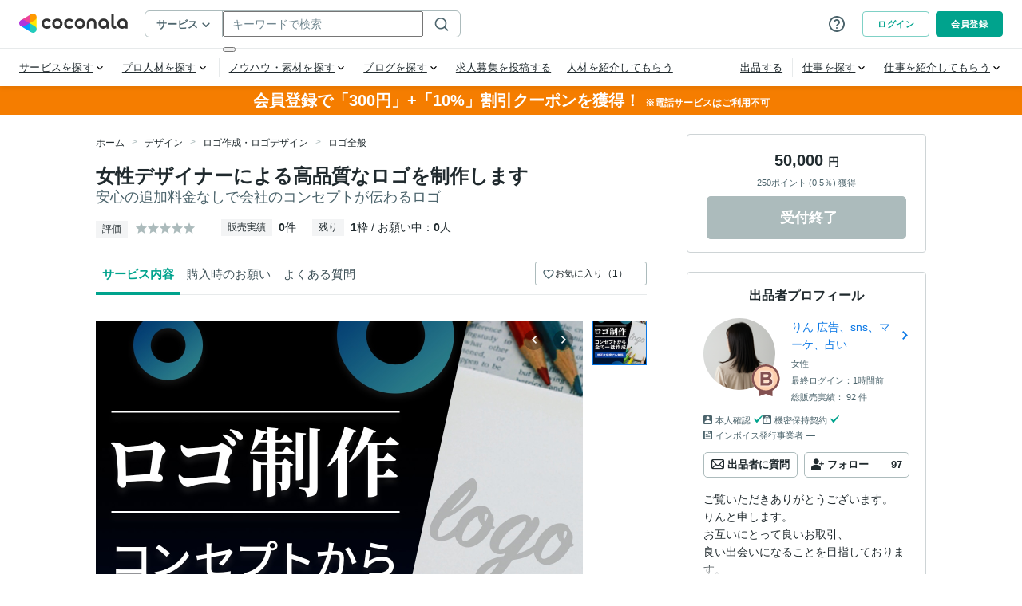

--- FILE ---
content_type: application/javascript
request_url: https://d38quxh3lusp65.cloudfront.net/_nuxt/prod/761b036.modern.js
body_size: 1033
content:
(window.webpackJsonp=window.webpackJsonp||[]).push([[742],{948:function(e,t,r){var o=r(17),n=o,c=Function("return this")();n.exportSymbol("proto.category.GetUseScenesReply",null,c),n.exportSymbol("proto.category.GetUseScenesRequest",null,c),n.exportSymbol("proto.category.UseScene",null,c),proto.category.GetUseScenesRequest=function(e){o.Message.initialize(this,e,0,-1,null,null)},n.inherits(proto.category.GetUseScenesRequest,o.Message),n.DEBUG&&!COMPILED&&(proto.category.GetUseScenesRequest.displayName="proto.category.GetUseScenesRequest"),proto.category.GetUseScenesReply=function(e){o.Message.initialize(this,e,0,-1,proto.category.GetUseScenesReply.repeatedFields_,null)},n.inherits(proto.category.GetUseScenesReply,o.Message),n.DEBUG&&!COMPILED&&(proto.category.GetUseScenesReply.displayName="proto.category.GetUseScenesReply"),proto.category.UseScene=function(e){o.Message.initialize(this,e,0,-1,null,null)},n.inherits(proto.category.UseScene,o.Message),n.DEBUG&&!COMPILED&&(proto.category.UseScene.displayName="proto.category.UseScene"),o.Message.GENERATE_TO_OBJECT&&(proto.category.GetUseScenesRequest.prototype.toObject=function(e){return proto.category.GetUseScenesRequest.toObject(e,this)},proto.category.GetUseScenesRequest.toObject=function(e,t){var r={};return e&&(r.$jspbMessageInstance=t),r}),proto.category.GetUseScenesRequest.deserializeBinary=function(e){var t=new o.BinaryReader(e),r=new proto.category.GetUseScenesRequest;return proto.category.GetUseScenesRequest.deserializeBinaryFromReader(r,t)},proto.category.GetUseScenesRequest.deserializeBinaryFromReader=function(e,t){for(;t.nextField()&&!t.isEndGroup();){t.getFieldNumber();t.skipField()}return e},proto.category.GetUseScenesRequest.prototype.serializeBinary=function(){var e=new o.BinaryWriter;return proto.category.GetUseScenesRequest.serializeBinaryToWriter(this,e),e.getResultBuffer()},proto.category.GetUseScenesRequest.serializeBinaryToWriter=function(e,t){},proto.category.GetUseScenesReply.repeatedFields_=[1],o.Message.GENERATE_TO_OBJECT&&(proto.category.GetUseScenesReply.prototype.toObject=function(e){return proto.category.GetUseScenesReply.toObject(e,this)},proto.category.GetUseScenesReply.toObject=function(e,t){var r={useScenesList:o.Message.toObjectList(t.getUseScenesList(),proto.category.UseScene.toObject,e)};return e&&(r.$jspbMessageInstance=t),r}),proto.category.GetUseScenesReply.deserializeBinary=function(e){var t=new o.BinaryReader(e),r=new proto.category.GetUseScenesReply;return proto.category.GetUseScenesReply.deserializeBinaryFromReader(r,t)},proto.category.GetUseScenesReply.deserializeBinaryFromReader=function(e,t){for(;t.nextField()&&!t.isEndGroup();){if(1===t.getFieldNumber()){var r=new proto.category.UseScene;t.readMessage(r,proto.category.UseScene.deserializeBinaryFromReader),e.addUseScenes(r)}else t.skipField()}return e},proto.category.GetUseScenesReply.prototype.serializeBinary=function(){var e=new o.BinaryWriter;return proto.category.GetUseScenesReply.serializeBinaryToWriter(this,e),e.getResultBuffer()},proto.category.GetUseScenesReply.serializeBinaryToWriter=function(e,t){var r;(r=e.getUseScenesList()).length>0&&t.writeRepeatedMessage(1,r,proto.category.UseScene.serializeBinaryToWriter)},proto.category.GetUseScenesReply.prototype.getUseScenesList=function(){return o.Message.getRepeatedWrapperField(this,proto.category.UseScene,1)},proto.category.GetUseScenesReply.prototype.setUseScenesList=function(e){return o.Message.setRepeatedWrapperField(this,1,e)},proto.category.GetUseScenesReply.prototype.addUseScenes=function(e,t){return o.Message.addToRepeatedWrapperField(this,1,e,proto.category.UseScene,t)},proto.category.GetUseScenesReply.prototype.clearUseScenesList=function(){return this.setUseScenesList([])},o.Message.GENERATE_TO_OBJECT&&(proto.category.UseScene.prototype.toObject=function(e){return proto.category.UseScene.toObject(e,this)},proto.category.UseScene.toObject=function(e,t){var r={title:o.Message.getFieldWithDefault(t,1,""),image:o.Message.getFieldWithDefault(t,2,""),url:o.Message.getFieldWithDefault(t,3,""),linkText:o.Message.getFieldWithDefault(t,4,""),isBusiness:o.Message.getBooleanFieldWithDefault(t,5,!1)};return e&&(r.$jspbMessageInstance=t),r}),proto.category.UseScene.deserializeBinary=function(e){var t=new o.BinaryReader(e),r=new proto.category.UseScene;return proto.category.UseScene.deserializeBinaryFromReader(r,t)},proto.category.UseScene.deserializeBinaryFromReader=function(e,t){for(;t.nextField()&&!t.isEndGroup();){switch(t.getFieldNumber()){case 1:var r=t.readString();e.setTitle(r);break;case 2:r=t.readString();e.setImage(r);break;case 3:r=t.readString();e.setUrl(r);break;case 4:r=t.readString();e.setLinkText(r);break;case 5:r=t.readBool();e.setIsBusiness(r);break;default:t.skipField()}}return e},proto.category.UseScene.prototype.serializeBinary=function(){var e=new o.BinaryWriter;return proto.category.UseScene.serializeBinaryToWriter(this,e),e.getResultBuffer()},proto.category.UseScene.serializeBinaryToWriter=function(e,t){var r=void 0;(r=e.getTitle()).length>0&&t.writeString(1,r),(r=e.getImage()).length>0&&t.writeString(2,r),(r=e.getUrl()).length>0&&t.writeString(3,r),(r=e.getLinkText()).length>0&&t.writeString(4,r),(r=e.getIsBusiness())&&t.writeBool(5,r)},proto.category.UseScene.prototype.getTitle=function(){return o.Message.getFieldWithDefault(this,1,"")},proto.category.UseScene.prototype.setTitle=function(e){return o.Message.setProto3StringField(this,1,e)},proto.category.UseScene.prototype.getImage=function(){return o.Message.getFieldWithDefault(this,2,"")},proto.category.UseScene.prototype.setImage=function(e){return o.Message.setProto3StringField(this,2,e)},proto.category.UseScene.prototype.getUrl=function(){return o.Message.getFieldWithDefault(this,3,"")},proto.category.UseScene.prototype.setUrl=function(e){return o.Message.setProto3StringField(this,3,e)},proto.category.UseScene.prototype.getLinkText=function(){return o.Message.getFieldWithDefault(this,4,"")},proto.category.UseScene.prototype.setLinkText=function(e){return o.Message.setProto3StringField(this,4,e)},proto.category.UseScene.prototype.getIsBusiness=function(){return o.Message.getBooleanFieldWithDefault(this,5,!1)},proto.category.UseScene.prototype.setIsBusiness=function(e){return o.Message.setProto3BooleanField(this,5,e)},n.object.extend(t,proto.category)}}]);

--- FILE ---
content_type: application/javascript
request_url: https://d38quxh3lusp65.cloudfront.net/_nuxt/prod/c2a6b7b.modern.js
body_size: 7231
content:
/*! For license information please see LICENSES */
(window.webpackJsonp=window.webpackJsonp||[]).push([[753],{6083:function(e,t,n){e.exports=function(){"use strict";function e(e){if(Array.isArray(e)){for(var i=0,t=Array(e.length);i<e.length;i++)t[i]=e[i];return t}return Array.from(e)}var t=Object.hasOwnProperty,n=Object.setPrototypeOf,r=Object.isFrozen,o=Object.getPrototypeOf,l=Object.getOwnPropertyDescriptor,c=Object.freeze,m=Object.seal,f=Object.create,d="undefined"!=typeof Reflect&&Reflect,h=d.apply,y=d.construct;h||(h=function(e,t,n){return e.apply(t,n)}),c||(c=function(e){return e}),m||(m=function(e){return e}),y||(y=function(t,n){return new(Function.prototype.bind.apply(t,[null].concat(e(n))))});var v=N(Array.prototype.forEach),T=N(Array.prototype.pop),A=N(Array.prototype.push),x=N(String.prototype.toLowerCase),w=N(String.prototype.match),S=N(String.prototype.replace),E=N(String.prototype.indexOf),R=N(String.prototype.trim),_=N(RegExp.prototype.test),k=D(TypeError);function N(e){return function(t){for(var n=arguments.length,r=Array(n>1?n-1:0),o=1;o<n;o++)r[o-1]=arguments[o];return h(e,t,r)}}function D(e){return function(){for(var t=arguments.length,n=Array(t),r=0;r<t;r++)n[r]=arguments[r];return y(e,n)}}function O(e,t){n&&n(e,null);for(var o=t.length;o--;){var element=t[o];if("string"==typeof element){var l=x(element);l!==element&&(r(t)||(t[o]=l),element=l)}e[element]=!0}return e}function M(object){var e=f(null),n=void 0;for(n in object)h(t,object,[n])&&(e[n]=object[n]);return e}function L(object,e){for(;null!==object;){var desc=l(object,e);if(desc){if(desc.get)return N(desc.get);if("function"==typeof desc.value)return N(desc.value)}object=o(object)}function t(element){return console.warn("fallback value for",element),null}return t}var html=c(["a","abbr","acronym","address","area","article","aside","audio","b","bdi","bdo","big","blink","blockquote","body","br","button","canvas","caption","center","cite","code","col","colgroup","content","data","datalist","dd","decorator","del","details","dfn","dialog","dir","div","dl","dt","element","em","fieldset","figcaption","figure","font","footer","form","h1","h2","h3","h4","h5","h6","head","header","hgroup","hr","html","i","img","input","ins","kbd","label","legend","li","main","map","mark","marquee","menu","menuitem","meter","nav","nobr","ol","optgroup","option","output","p","picture","pre","progress","q","rp","rt","ruby","s","samp","section","select","shadow","small","source","spacer","span","strike","strong","style","sub","summary","sup","table","tbody","td","template","textarea","tfoot","th","thead","time","tr","track","tt","u","ul","var","video","wbr"]),svg=c(["svg","a","altglyph","altglyphdef","altglyphitem","animatecolor","animatemotion","animatetransform","circle","clippath","defs","desc","ellipse","filter","font","g","glyph","glyphref","hkern","image","line","lineargradient","marker","mask","metadata","mpath","path","pattern","polygon","polyline","radialgradient","rect","stop","style","switch","symbol","text","textpath","title","tref","tspan","view","vkern"]),F=c(["feBlend","feColorMatrix","feComponentTransfer","feComposite","feConvolveMatrix","feDiffuseLighting","feDisplacementMap","feDistantLight","feFlood","feFuncA","feFuncB","feFuncG","feFuncR","feGaussianBlur","feMerge","feMergeNode","feMorphology","feOffset","fePointLight","feSpecularLighting","feSpotLight","feTile","feTurbulence"]),I=c(["animate","color-profile","cursor","discard","fedropshadow","feimage","font-face","font-face-format","font-face-name","font-face-src","font-face-uri","foreignobject","hatch","hatchpath","mesh","meshgradient","meshpatch","meshrow","missing-glyph","script","set","solidcolor","unknown","use"]),C=c(["math","menclose","merror","mfenced","mfrac","mglyph","mi","mlabeledtr","mmultiscripts","mn","mo","mover","mpadded","mphantom","mroot","mrow","ms","mspace","msqrt","mstyle","msub","msup","msubsup","mtable","mtd","mtext","mtr","munder","munderover"]),z=c(["maction","maligngroup","malignmark","mlongdiv","mscarries","mscarry","msgroup","mstack","msline","msrow","semantics","annotation","annotation-xml","mprescripts","none"]),text=c(["#text"]),H=c(["accept","action","align","alt","autocapitalize","autocomplete","autopictureinpicture","autoplay","background","bgcolor","border","capture","cellpadding","cellspacing","checked","cite","class","clear","color","cols","colspan","controls","controlslist","coords","crossorigin","datetime","decoding","default","dir","disabled","disablepictureinpicture","disableremoteplayback","download","draggable","enctype","enterkeyhint","face","for","headers","height","hidden","high","href","hreflang","id","inputmode","integrity","ismap","kind","label","lang","list","loading","loop","low","max","maxlength","media","method","min","minlength","multiple","muted","name","noshade","novalidate","nowrap","open","optimum","pattern","placeholder","playsinline","poster","preload","pubdate","radiogroup","readonly","rel","required","rev","reversed","role","rows","rowspan","spellcheck","scope","selected","shape","size","sizes","span","srclang","start","src","srcset","step","style","summary","tabindex","title","translate","type","usemap","valign","value","width","xmlns","slot"]),U=c(["accent-height","accumulate","additive","alignment-baseline","ascent","attributename","attributetype","azimuth","basefrequency","baseline-shift","begin","bias","by","class","clip","clippathunits","clip-path","clip-rule","color","color-interpolation","color-interpolation-filters","color-profile","color-rendering","cx","cy","d","dx","dy","diffuseconstant","direction","display","divisor","dur","edgemode","elevation","end","fill","fill-opacity","fill-rule","filter","filterunits","flood-color","flood-opacity","font-family","font-size","font-size-adjust","font-stretch","font-style","font-variant","font-weight","fx","fy","g1","g2","glyph-name","glyphref","gradientunits","gradienttransform","height","href","id","image-rendering","in","in2","k","k1","k2","k3","k4","kerning","keypoints","keysplines","keytimes","lang","lengthadjust","letter-spacing","kernelmatrix","kernelunitlength","lighting-color","local","marker-end","marker-mid","marker-start","markerheight","markerunits","markerwidth","maskcontentunits","maskunits","max","mask","media","method","mode","min","name","numoctaves","offset","operator","opacity","order","orient","orientation","origin","overflow","paint-order","path","pathlength","patterncontentunits","patterntransform","patternunits","points","preservealpha","preserveaspectratio","primitiveunits","r","rx","ry","radius","refx","refy","repeatcount","repeatdur","restart","result","rotate","scale","seed","shape-rendering","specularconstant","specularexponent","spreadmethod","startoffset","stddeviation","stitchtiles","stop-color","stop-opacity","stroke-dasharray","stroke-dashoffset","stroke-linecap","stroke-linejoin","stroke-miterlimit","stroke-opacity","stroke","stroke-width","style","surfacescale","systemlanguage","tabindex","targetx","targety","transform","text-anchor","text-decoration","text-rendering","textlength","type","u1","u2","unicode","values","viewbox","visibility","version","vert-adv-y","vert-origin-x","vert-origin-y","width","word-spacing","wrap","writing-mode","xchannelselector","ychannelselector","x","x1","x2","xmlns","y","y1","y2","z","zoomandpan"]),P=c(["accent","accentunder","align","bevelled","close","columnsalign","columnlines","columnspan","denomalign","depth","dir","display","displaystyle","encoding","fence","frame","height","href","id","largeop","length","linethickness","lspace","lquote","mathbackground","mathcolor","mathsize","mathvariant","maxsize","minsize","movablelimits","notation","numalign","open","rowalign","rowlines","rowspacing","rowspan","rspace","rquote","scriptlevel","scriptminsize","scriptsizemultiplier","selection","separator","separators","stretchy","subscriptshift","supscriptshift","symmetric","voffset","width","xmlns"]),B=c(["xlink:href","xml:id","xlink:title","xml:space","xmlns:xlink"]),j=m(/\{\{[\s\S]*|[\s\S]*\}\}/gm),W=m(/<%[\s\S]*|[\s\S]*%>/gm),G=m(/^data-[\-\w.\u00B7-\uFFFF]/),Y=m(/^aria-[\-\w]+$/),K=m(/^(?:(?:(?:f|ht)tps?|mailto|tel|callto|cid|xmpp):|[^a-z]|[a-z+.\-]+(?:[^a-z+.\-:]|$))/i),V=m(/^(?:\w+script|data):/i),J=m(/[\u0000-\u0020\u00A0\u1680\u180E\u2000-\u2029\u205F\u3000]/g),X="function"==typeof Symbol&&"symbol"==typeof Symbol.iterator?function(e){return typeof e}:function(e){return e&&"function"==typeof Symbol&&e.constructor===Symbol&&e!==Symbol.prototype?"symbol":typeof e};function $(e){if(Array.isArray(e)){for(var i=0,t=Array(e.length);i<e.length;i++)t[i]=e[i];return t}return Array.from(e)}var Z=function(){return"undefined"==typeof window?null:window},Q=function(e,t){if("object"!==(void 0===e?"undefined":X(e))||"function"!=typeof e.createPolicy)return null;var n=null,r="data-tt-policy-suffix";t.currentScript&&t.currentScript.hasAttribute(r)&&(n=t.currentScript.getAttribute(r));var o="dompurify"+(n?"#"+n:"");try{return e.createPolicy(o,{createHTML:function(e){return e}})}catch(e){return console.warn("TrustedTypes policy "+o+" could not be created."),null}};function ee(){var e=arguments.length>0&&void 0!==arguments[0]?arguments[0]:Z(),t=function(e){return ee(e)};if(t.version="2.3.3",t.removed=[],!e||!e.document||9!==e.document.nodeType)return t.isSupported=!1,t;var n=e.document,r=e.document,o=e.DocumentFragment,l=e.HTMLTemplateElement,m=e.Node,f=e.Element,d=e.NodeFilter,h=e.NamedNodeMap,y=void 0===h?e.NamedNodeMap||e.MozNamedAttrMap:h,N=e.Text,D=e.Comment,te=e.DOMParser,ne=e.trustedTypes,re=f.prototype,oe=L(re,"cloneNode"),ie=L(re,"nextSibling"),ae=L(re,"childNodes"),le=L(re,"parentNode");if("function"==typeof l){var template=r.createElement("template");template.content&&template.content.ownerDocument&&(r=template.content.ownerDocument)}var ce=Q(ne,n),se=ce&&Be?ce.createHTML(""):"",ue=r,me=ue.implementation,fe=ue.createNodeIterator,pe=ue.createDocumentFragment,de=ue.getElementsByTagName,he=n.importNode,ge={};try{ge=M(r).documentMode?r.documentMode:{}}catch(e){}var ye={};t.isSupported="function"==typeof le&&me&&void 0!==me.createHTMLDocument&&9!==ge;var ve=j,be=W,Te=G,Ae=Y,xe=V,we=J,Se=K,Ee=null,Re=O({},[].concat($(html),$(svg),$(F),$(C),$(text))),_e=null,ke=O({},[].concat($(H),$(U),$(P),$(B))),Ne=null,De=null,Oe=!0,Me=!0,Le=!1,Fe=!1,Ie=!1,Ce=!1,ze=!1,He=!1,Ue=!1,Pe=!0,Be=!1,je=!0,We=!0,Ge=!1,qe={},Ye=null,Ke=O({},["annotation-xml","audio","colgroup","desc","foreignobject","head","iframe","math","mi","mn","mo","ms","mtext","noembed","noframes","noscript","plaintext","script","style","svg","template","thead","title","video","xmp"]),Ve=null,Je=O({},["audio","video","img","source","image","track"]),Xe=null,$e=O({},["alt","class","for","id","label","name","pattern","placeholder","role","summary","title","value","style","xmlns"]),Ze="http://www.w3.org/1998/Math/MathML",Qe="http://www.w3.org/2000/svg",et="http://www.w3.org/1999/xhtml",tt=et,nt=!1,ot=void 0,it=["application/xhtml+xml","text/html"],at="text/html",lt=void 0,ct=null,st=r.createElement("form"),ut=function(e){ct&&ct===e||(e&&"object"===(void 0===e?"undefined":X(e))||(e={}),e=M(e),Ee="ALLOWED_TAGS"in e?O({},e.ALLOWED_TAGS):Re,_e="ALLOWED_ATTR"in e?O({},e.ALLOWED_ATTR):ke,Xe="ADD_URI_SAFE_ATTR"in e?O(M($e),e.ADD_URI_SAFE_ATTR):$e,Ve="ADD_DATA_URI_TAGS"in e?O(M(Je),e.ADD_DATA_URI_TAGS):Je,Ye="FORBID_CONTENTS"in e?O({},e.FORBID_CONTENTS):Ke,Ne="FORBID_TAGS"in e?O({},e.FORBID_TAGS):{},De="FORBID_ATTR"in e?O({},e.FORBID_ATTR):{},qe="USE_PROFILES"in e&&e.USE_PROFILES,Oe=!1!==e.ALLOW_ARIA_ATTR,Me=!1!==e.ALLOW_DATA_ATTR,Le=e.ALLOW_UNKNOWN_PROTOCOLS||!1,Fe=e.SAFE_FOR_TEMPLATES||!1,Ie=e.WHOLE_DOCUMENT||!1,He=e.RETURN_DOM||!1,Ue=e.RETURN_DOM_FRAGMENT||!1,Pe=!1!==e.RETURN_DOM_IMPORT,Be=e.RETURN_TRUSTED_TYPE||!1,ze=e.FORCE_BODY||!1,je=!1!==e.SANITIZE_DOM,We=!1!==e.KEEP_CONTENT,Ge=e.IN_PLACE||!1,Se=e.ALLOWED_URI_REGEXP||Se,tt=e.NAMESPACE||et,ot=ot=-1===it.indexOf(e.PARSER_MEDIA_TYPE)?at:e.PARSER_MEDIA_TYPE,lt="application/xhtml+xml"===ot?function(e){return e}:x,Fe&&(Me=!1),Ue&&(He=!0),qe&&(Ee=O({},[].concat($(text))),_e=[],!0===qe.html&&(O(Ee,html),O(_e,H)),!0===qe.svg&&(O(Ee,svg),O(_e,U),O(_e,B)),!0===qe.svgFilters&&(O(Ee,F),O(_e,U),O(_e,B)),!0===qe.mathMl&&(O(Ee,C),O(_e,P),O(_e,B))),e.ADD_TAGS&&(Ee===Re&&(Ee=M(Ee)),O(Ee,e.ADD_TAGS)),e.ADD_ATTR&&(_e===ke&&(_e=M(_e)),O(_e,e.ADD_ATTR)),e.ADD_URI_SAFE_ATTR&&O(Xe,e.ADD_URI_SAFE_ATTR),e.FORBID_CONTENTS&&(Ye===Ke&&(Ye=M(Ye)),O(Ye,e.FORBID_CONTENTS)),We&&(Ee["#text"]=!0),Ie&&O(Ee,["html","head","body"]),Ee.table&&(O(Ee,["tbody"]),delete Ne.tbody),c&&c(e),ct=e)},mt=O({},["mi","mo","mn","ms","mtext"]),ft=O({},["foreignobject","desc","title","annotation-xml"]),pt=O({},svg);O(pt,F),O(pt,I);var ht=O({},C);O(ht,z);var gt=function(element){var e=le(element);e&&e.tagName||(e={namespaceURI:et,tagName:"template"});var t=x(element.tagName),n=x(e.tagName);if(element.namespaceURI===Qe)return e.namespaceURI===et?"svg"===t:e.namespaceURI===Ze?"svg"===t&&("annotation-xml"===n||mt[n]):Boolean(pt[t]);if(element.namespaceURI===Ze)return e.namespaceURI===et?"math"===t:e.namespaceURI===Qe?"math"===t&&ft[n]:Boolean(ht[t]);if(element.namespaceURI===et){if(e.namespaceURI===Qe&&!ft[n])return!1;if(e.namespaceURI===Ze&&!mt[n])return!1;var r=O({},["title","style","font","a","script"]);return!ht[t]&&(r[t]||!pt[t])}return!1},yt=function(e){A(t.removed,{element:e});try{e.parentNode.removeChild(e)}catch(t){try{e.outerHTML=se}catch(t){e.remove()}}},vt=function(e,n){try{A(t.removed,{attribute:n.getAttributeNode(e),from:n})}catch(e){A(t.removed,{attribute:null,from:n})}if(n.removeAttribute(e),"is"===e&&!_e[e])if(He||Ue)try{yt(n)}catch(e){}else try{n.setAttribute(e,"")}catch(e){}},bt=function(e){var t=void 0,n=void 0;if(ze)e="<remove></remove>"+e;else{var o=w(e,/^[\r\n\t ]+/);n=o&&o[0]}"application/xhtml+xml"===ot&&(e='<html xmlns="http://www.w3.org/1999/xhtml"><head></head><body>'+e+"</body></html>");var l=ce?ce.createHTML(e):e;if(tt===et)try{t=(new te).parseFromString(l,ot)}catch(e){}if(!t||!t.documentElement){t=me.createDocument(tt,"template",null);try{t.documentElement.innerHTML=nt?"":l}catch(e){}}var body=t.body||t.documentElement;return e&&n&&body.insertBefore(r.createTextNode(n),body.childNodes[0]||null),tt===et?de.call(t,Ie?"html":"body")[0]:Ie?t.documentElement:body},Tt=function(e){return fe.call(e.ownerDocument||e,e,d.SHOW_ELEMENT|d.SHOW_COMMENT|d.SHOW_TEXT,null,!1)},At=function(e){return!(e instanceof N||e instanceof D||"string"==typeof e.nodeName&&"string"==typeof e.textContent&&"function"==typeof e.removeChild&&e.attributes instanceof y&&"function"==typeof e.removeAttribute&&"function"==typeof e.setAttribute&&"string"==typeof e.namespaceURI&&"function"==typeof e.insertBefore)},xt=function(object){return"object"===(void 0===m?"undefined":X(m))?object instanceof m:object&&"object"===(void 0===object?"undefined":X(object))&&"number"==typeof object.nodeType&&"string"==typeof object.nodeName},wt=function(e,n,data){ye[e]&&v(ye[e],(function(e){e.call(t,n,data,ct)}))},St=function(e){var content=void 0;if(wt("beforeSanitizeElements",e,null),At(e))return yt(e),!0;if(w(e.nodeName,/[\u0080-\uFFFF]/))return yt(e),!0;var n=lt(e.nodeName);if(wt("uponSanitizeElement",e,{tagName:n,allowedTags:Ee}),!xt(e.firstElementChild)&&(!xt(e.content)||!xt(e.content.firstElementChild))&&_(/<[/\w]/g,e.innerHTML)&&_(/<[/\w]/g,e.textContent))return yt(e),!0;if("select"===n&&_(/<template/i,e.innerHTML))return yt(e),!0;if(!Ee[n]||Ne[n]){if(We&&!Ye[n]){var r=le(e)||e.parentNode,o=ae(e)||e.childNodes;if(o&&r)for(var i=o.length-1;i>=0;--i)r.insertBefore(oe(o[i],!0),ie(e))}return yt(e),!0}return e instanceof f&&!gt(e)?(yt(e),!0):"noscript"!==n&&"noembed"!==n||!_(/<\/no(script|embed)/i,e.innerHTML)?(Fe&&3===e.nodeType&&(content=e.textContent,content=S(content,ve," "),content=S(content,be," "),e.textContent!==content&&(A(t.removed,{element:e.cloneNode()}),e.textContent=content)),wt("afterSanitizeElements",e,null),!1):(yt(e),!0)},Et=function(e,t,n){if(je&&("id"===t||"name"===t)&&(n in r||n in st))return!1;if(Me&&!De[t]&&_(Te,t));else if(Oe&&_(Ae,t));else{if(!_e[t]||De[t])return!1;if(Xe[t]);else if(_(Se,S(n,we,"")));else if("src"!==t&&"xlink:href"!==t&&"href"!==t||"script"===e||0!==E(n,"data:")||!Ve[e])if(Le&&!_(xe,S(n,we,"")));else if(n)return!1}return!0},Rt=function(e){var n=void 0,r=void 0,o=void 0,l=void 0;wt("beforeSanitizeAttributes",e,null);var c=e.attributes;if(c){var m={attrName:"",attrValue:"",keepAttr:!0,allowedAttributes:_e};for(l=c.length;l--;){var f=n=c[l],d=f.name,h=f.namespaceURI;if(r=R(n.value),o=lt(d),m.attrName=o,m.attrValue=r,m.keepAttr=!0,m.forceKeepAttr=void 0,wt("uponSanitizeAttribute",e,m),r=m.attrValue,!m.forceKeepAttr&&(vt(d,e),m.keepAttr))if(_(/\/>/i,r))vt(d,e);else{Fe&&(r=S(r,ve," "),r=S(r,be," "));var y=lt(e.nodeName);if(Et(y,o,r))try{h?e.setAttributeNS(h,d,r):e.setAttribute(d,r),T(t.removed)}catch(e){}}}wt("afterSanitizeAttributes",e,null)}},_t=function e(t){var n=void 0,r=Tt(t);for(wt("beforeSanitizeShadowDOM",t,null);n=r.nextNode();)wt("uponSanitizeShadowNode",n,null),St(n)||(n.content instanceof o&&e(n.content),Rt(n));wt("afterSanitizeShadowDOM",t,null)};return t.sanitize=function(r,l){var body=void 0,c=void 0,f=void 0,d=void 0,h=void 0;if((nt=!r)&&(r="\x3c!--\x3e"),"string"!=typeof r&&!xt(r)){if("function"!=typeof r.toString)throw k("toString is not a function");if("string"!=typeof(r=r.toString()))throw k("dirty is not a string, aborting")}if(!t.isSupported){if("object"===X(e.toStaticHTML)||"function"==typeof e.toStaticHTML){if("string"==typeof r)return e.toStaticHTML(r);if(xt(r))return e.toStaticHTML(r.outerHTML)}return r}if(Ce||ut(l),t.removed=[],"string"==typeof r&&(Ge=!1),Ge);else if(r instanceof m)1===(c=(body=bt("\x3c!----\x3e")).ownerDocument.importNode(r,!0)).nodeType&&"BODY"===c.nodeName||"HTML"===c.nodeName?body=c:body.appendChild(c);else{if(!He&&!Fe&&!Ie&&-1===r.indexOf("<"))return ce&&Be?ce.createHTML(r):r;if(!(body=bt(r)))return He?null:se}body&&ze&&yt(body.firstChild);for(var y=Tt(Ge?r:body);f=y.nextNode();)3===f.nodeType&&f===d||St(f)||(f.content instanceof o&&_t(f.content),Rt(f),d=f);if(d=null,Ge)return r;if(He){if(Ue)for(h=pe.call(body.ownerDocument);body.firstChild;)h.appendChild(body.firstChild);else h=body;return Pe&&(h=he.call(n,h,!0)),h}var v=Ie?body.outerHTML:body.innerHTML;return Fe&&(v=S(v,ve," "),v=S(v,be," ")),ce&&Be?ce.createHTML(v):v},t.setConfig=function(e){ut(e),Ce=!0},t.clearConfig=function(){ct=null,Ce=!1},t.isValidAttribute=function(e,t,n){ct||ut({});var r=lt(e),o=lt(t);return Et(r,o,n)},t.addHook=function(e,t){"function"==typeof t&&(ye[e]=ye[e]||[],A(ye[e],t))},t.removeHook=function(e){ye[e]&&T(ye[e])},t.removeHooks=function(e){ye[e]&&(ye[e]=[])},t.removeAllHooks=function(){ye={}},t}return ee()}()}}]);

--- FILE ---
content_type: application/javascript
request_url: https://d38quxh3lusp65.cloudfront.net/_nuxt/prod/96736b9.modern.js
body_size: 1216
content:
(window.webpackJsonp=window.webpackJsonp||[]).push([[683],{3884:function(e,t,r){var content=r(6205);content.__esModule&&(content=content.default),"string"==typeof content&&(content=[[e.i,content,""]]),content.locals&&(e.exports=content.locals);(0,r(43).default)("4f3b3939",content,!0,{sourceMap:!1})},6204:function(e,t,r){"use strict";r(3884)},6205:function(e,t,r){var o=r(42)((function(i){return i[1]}));o.push([e.i,'.tags-input[data-v-0abb4b45]{display:flex;flex-wrap:wrap;align-items:center}.tags-input input[data-v-0abb4b45]{flex:1;background:rgba(0,0,0,0);border:none}.tags-input input[data-v-0abb4b45]:focus{outline:none}.tags-input input[type=text][data-v-0abb4b45]{color:#202a2e}.tags-input[data-v-0abb4b45]::placeholder{color:#acbbbc}.tags-input-wrapper-default[data-v-0abb4b45]{padding:9px 14px;border:1px solid #acbbbc;border-radius:4px}.tags-input-wrapper-default.active[data-v-0abb4b45]{border:1px solid #00a38d}.tags-input-remove[data-v-0abb4b45]{cursor:pointer;display:inline-block;padding:.5px;overflow:hidden}.tags-input-badge[data-v-0abb4b45]{position:relative;display:flex;background-color:#f3f4f5;align-items:center;margin:3px 4px 3px 0;padding:4px 6px;line-height:1;text-align:center;white-space:nowrap;vertical-align:baseline;border-radius:20px;overflow:hidden;text-overflow:ellipsis}.tags-input-icon[data-v-0abb4b45]{width:21px;height:auto;border-radius:50%;margin-right:6px}.tags-input-name[data-v-0abb4b45]{font-size:12px;margin-right:9px}.c-providerCollapse_text[data-v-0abb4b45]{white-space:pre-wrap;word-wrap:break-word}.c-providerCollapse_readMore[data-v-0abb4b45]{margin-top:4px;margin-bottom:8px;color:#0977e5;font-size:13px;position:relative}.c-providerCollapse_readMore[data-v-0abb4b45]::after{content:"";display:block;position:absolute;top:-24px;width:100%;height:20px;background-image:linear-gradient(to bottom, rgba(255, 255, 255, 0) 0%, rgb(255, 255, 255) 100%)}@media(max-width: 959px){.c-providerCollapse_readMore[data-v-0abb4b45]{padding:12px 0;text-align:center;font-size:12px}}',""]),o.locals={},e.exports=o},6970:function(e,t,r){"use strict";r.r(t);var o={name:"ProviderCollapse",props:{freeText:{type:String,defalut:""},expansion:{type:Boolean,default:!1},limitCount:{type:Number,default:90},limitRows:{type:Number,default:5}},data:()=>({freeTextExpanded:!1}),computed:{freeTextNeedReadMore(){return!!this.freeText&&(this.freeText.length>this.limitCount||this.freeText.split("\n").length>this.limitRows)},displayFreeText(){if(!this.freeTextNeedReadMore||this.freeTextExpanded)return this.freeText;var e=this.freeText.split("\n").slice(0,this.limitRows).join("\n");return this.$util.truncate(e,this.limitCount)}}},n=(r(6204),r(19)),component=Object(n.a)(o,(function(){var e=this,t=e._self._c;return t("div",{staticClass:"c-providerCollapse"},[t("div",{staticClass:"c-providerCollapse_text",domProps:{textContent:e._s(e.displayFreeText)}}),e._v(" "),e.freeTextNeedReadMore&&!e.freeTextExpanded?t("div",{staticClass:"c-providerCollapse_readMore"},[t("a",{on:{click:function(t){e.freeTextExpanded=!0}}},[e._v("\n      "+e._s(e.$t("components.provide_collapse.see_all"))+"\n      "),t("coconala-icon",{attrs:{name:"chevron-down",size:"11px"}})],1)]):e._e()])}),[],!1,null,"0abb4b45",null);t.default=component.exports}}]);

--- FILE ---
content_type: text/javascript
request_url: https://d377jvr5bdab5d.cloudfront.net/_ccui/lit-html.BOFwwyR4.js
body_size: 4779
content:
var U;function Z(n,e,t){return e=j(e),mt(n,at()?Reflect.construct(e,t||[],j(n).constructor):e.apply(n,t))}function mt(n,e){if(e&&(_(e)=="object"||typeof e=="function"))return e;if(e!==void 0)throw new TypeError("Derived constructors may only return object or undefined");return bt(n)}function bt(n){if(n===void 0)throw new ReferenceError("this hasn't been initialised - super() hasn't been called");return n}function at(){try{var n=!Boolean.prototype.valueOf.call(Reflect.construct(Boolean,[],function(){}))}catch{}return(at=function(){return!!n})()}function j(n){return j=Object.setPrototypeOf?Object.getPrototypeOf.bind():function(e){return e.__proto__||Object.getPrototypeOf(e)},j(n)}function K(n,e){if(typeof e!="function"&&e!==null)throw new TypeError("Super expression must either be null or a function");n.prototype=Object.create(e&&e.prototype,{constructor:{value:n,writable:!0,configurable:!0}}),Object.defineProperty(n,"prototype",{writable:!1}),e&&D(n,e)}function D(n,e){return D=Object.setPrototypeOf?Object.setPrototypeOf.bind():function(t,r){return t.__proto__=r,t},D(n,e)}function q(n,e){var t=typeof Symbol<"u"&&n[Symbol.iterator]||n["@@iterator"];if(!t){if(Array.isArray(n)||(t=G(n))||e&&n&&typeof n.length=="number"){t&&(n=t);var r=0,o=function(){};return{s:o,n:function(){return r>=n.length?{done:!0}:{done:!1,value:n[r++]}},e:function(u){throw u},f:o}}throw new TypeError(`Invalid attempt to iterate non-iterable instance.
In order to be iterable, non-array objects must have a [Symbol.iterator]() method.`)}var i,s=!0,a=!1;return{s:function(){t=t.call(n)},n:function(){var u=t.next();return s=u.done,u},e:function(u){a=!0,i=u},f:function(){try{s||t.return==null||t.return()}finally{if(a)throw i}}}}function _t(n){return wt(n)||St(n)||G(n)||Ht()}function Ht(){throw new TypeError(`Invalid attempt to spread non-iterable instance.
In order to be iterable, non-array objects must have a [Symbol.iterator]() method.`)}function St(n){if(typeof Symbol<"u"&&n[Symbol.iterator]!=null||n["@@iterator"]!=null)return Array.from(n)}function wt(n){if(Array.isArray(n))return z(n)}function Tt(n,e){return Ct(n)||xt(n,e)||G(n,e)||kt()}function kt(){throw new TypeError(`Invalid attempt to destructure non-iterable instance.
In order to be iterable, non-array objects must have a [Symbol.iterator]() method.`)}function G(n,e){if(n){if(typeof n=="string")return z(n,e);var t={}.toString.call(n).slice(8,-1);return t==="Object"&&n.constructor&&(t=n.constructor.name),t==="Map"||t==="Set"?Array.from(n):t==="Arguments"||/^(?:Ui|I)nt(?:8|16|32)(?:Clamped)?Array$/.test(t)?z(n,e):void 0}}function z(n,e){(e==null||e>n.length)&&(e=n.length);for(var t=0,r=Array(e);t<e;t++)r[t]=n[t];return r}function xt(n,e){var t=n==null?null:typeof Symbol<"u"&&n[Symbol.iterator]||n["@@iterator"];if(t!=null){var r,o,i,s,a=[],l=!0,u=!1;try{if(i=(t=t.call(n)).next,e===0){if(Object(t)!==t)return;l=!1}else for(;!(l=(r=i.call(t)).done)&&(a.push(r.value),a.length!==e);l=!0);}catch(v){u=!0,o=v}finally{try{if(!l&&t.return!=null&&(s=t.return(),Object(s)!==s))return}finally{if(u)throw o}}return a}}function Ct(n){if(Array.isArray(n))return n}function p(n,e){if(!(n instanceof e))throw new TypeError("Cannot call a class as a function")}function Y(n,e){for(var t=0;t<e.length;t++){var r=e[t];r.enumerable=r.enumerable||!1,r.configurable=!0,"value"in r&&(r.writable=!0),Object.defineProperty(n,Nt(r.key),r)}}function $(n,e,t){return e&&Y(n.prototype,e),t&&Y(n,t),Object.defineProperty(n,"prototype",{writable:!1}),n}function Nt(n){var e=It(n,"string");return _(e)=="symbol"?e:e+""}function It(n,e){if(_(n)!="object"||!n)return n;var t=n[Symbol.toPrimitive];if(t!==void 0){var r=t.call(n,e||"default");if(_(r)!="object")return r;throw new TypeError("@@toPrimitive must return a primitive value.")}return(e==="string"?String:Number)(n)}function _(n){"@babel/helpers - typeof";return _=typeof Symbol=="function"&&typeof Symbol.iterator=="symbol"?function(e){return typeof e}:function(e){return e&&typeof Symbol=="function"&&e.constructor===Symbol&&e!==Symbol.prototype?"symbol":typeof e},_(n)}/**
 * @license
 * Copyright 2017 Google LLC
 * SPDX-License-Identifier: BSD-3-Clause
 */var P=globalThis,O=P.trustedTypes,tt=O?O.createPolicy("lit-html",{createHTML:function(e){return e}}):void 0,J="$lit$",y="lit$".concat(Math.random().toFixed(9).slice(2),"$"),Q="?"+y,jt="<".concat(Q,">"),H=document,k=function(){return H.createComment("")},x=function(e){return e===null||_(e)!="object"&&typeof e!="function"},st=Array.isArray,ut=function(e){return st(e)||typeof e?.[Symbol.iterator]=="function"},V=`[ 	
\f\r]`,T=/<(?:(!--|\/[^a-zA-Z])|(\/?[a-zA-Z][^>\s]*)|(\/?$))/g,et=/-->/g,nt=/>/g,m=RegExp(">|".concat(V,`(?:([^\\s"'>=/]+)(`).concat(V,"*=").concat(V,`*(?:[^ 	
\f\r"'\`<>=]|("|')|))|$)`),"g"),rt=/'/g,it=/"/g,lt=/^(?:script|style|textarea|title)$/i,Pt=function(e){return function(t){for(var r=arguments.length,o=new Array(r>1?r-1:0),i=1;i<r;i++)o[i-1]=arguments[i];return{_$litType$:e,strings:t,values:o}}},Ot=Pt(1),C=Symbol.for("lit-noChange"),c=Symbol.for("lit-nothing"),ot=new WeakMap,b=H.createTreeWalker(H,129);function ht(n,e){if(!Array.isArray(n)||!n.hasOwnProperty("raw"))throw Error("invalid template strings array");return tt!==void 0?tt.createHTML(e):e}var vt=function(e,t){for(var r=e.length-1,o=[],i,s=t===2?"<svg>":"",a=T,l=0;l<r;l++){for(var u=e[l],v=void 0,h=void 0,f=-1,d=0;d<u.length&&(a.lastIndex=d,h=a.exec(u),h!==null);){var A;d=a.lastIndex,a===T?h[1]==="!--"?a=et:h[1]!==void 0?a=nt:h[2]!==void 0?(lt.test(h[2])&&(i=RegExp("</"+h[2],"g")),a=m):h[3]!==void 0&&(a=m):a===m?h[0]===">"?(a=(A=i)!==null&&A!==void 0?A:T,f=-1):h[1]===void 0?f=-2:(f=a.lastIndex-h[2].length,v=h[1],a=h[3]===void 0?m:h[3]==='"'?it:rt):a===it||a===rt?a=m:a===et||a===nt?a=T:(a=m,i=void 0)}var g=a===m&&e[l+1].startsWith("/>")?" ":"";s+=a===T?u+jt:f>=0?(o.push(v),u.slice(0,f)+J+u.slice(f)+y+g):u+y+(f===-2?l:g)}return[ht(e,s+(e[r]||"<?>")+(t===2?"</svg>":"")),o]},F=function(){function n(e,t){var r=e.strings,o=e._$litType$;p(this,n);var i;this.parts=[];var s=0,a=0,l=r.length-1,u=this.parts,v=vt(r,o),h=Tt(v,2),f=h[0],d=h[1];if(this.el=n.createElement(f,t),b.currentNode=this.el.content,o===2){var A=this.el.content.firstChild;A.replaceWith.apply(A,_t(A.childNodes))}for(;(i=b.nextNode())!==null&&u.length<l;){if(i.nodeType===1){if(i.hasAttributes()){var g=q(i.getAttributeNames()),X;try{for(g.s();!(X=g.n()).done;){var w=X.value;if(w.endsWith(J)){var $t=d[a++],At=i.getAttribute(w).split(y),I=/([.?@])?(.*)/.exec($t);u.push({type:1,index:s,name:I[2],strings:At,ctor:I[1]==="."?ft:I[1]==="?"?dt:I[1]==="@"?yt:N}),i.removeAttribute(w)}else w.startsWith(y)&&(u.push({type:6,index:s}),i.removeAttribute(w))}}catch(gt){g.e(gt)}finally{g.f()}}if(lt.test(i.tagName)){var E=i.textContent.split(y),R=E.length-1;if(R>0){i.textContent=O?O.emptyScript:"";for(var B=0;B<R;B++)i.append(E[B],k()),b.nextNode(),u.push({type:2,index:++s});i.append(E[R],k())}}}else if(i.nodeType===8)if(i.data===Q)u.push({type:2,index:s});else for(var L=-1;(L=i.data.indexOf(y,L+1))!==-1;)u.push({type:7,index:s}),L+=y.length-1;s++}}return $(n,null,[{key:"createElement",value:function(t,r){var o=H.createElement("template");return o.innerHTML=t,o}}])}();function S(n,e){var t,r,o,i,s,a=arguments.length>2&&arguments[2]!==void 0?arguments[2]:n,l=arguments.length>3?arguments[3]:void 0;if(e===C)return e;var u=l!==void 0?(t=a._$Co)===null||t===void 0?void 0:t[l]:a._$Cl,v=x(e)?void 0:e._$litDirective$;return((r=u)===null||r===void 0?void 0:r.constructor)!==v&&((o=u)!==null&&o!==void 0&&(i=o._$AO)!==null&&i!==void 0&&i.call(o,!1),v===void 0?u=void 0:(u=new v(n),u._$AT(n,a,l)),l!==void 0?((s=a._$Co)!==null&&s!==void 0?s:a._$Co=[])[l]=u:a._$Cl=u),u!==void 0&&(e=S(n,u._$AS(n,e.values),u,l)),e}var ct=function(){function n(e,t){p(this,n),this._$AV=[],this._$AN=void 0,this._$AD=e,this._$AM=t}return $(n,[{key:"parentNode",get:function(){return this._$AM.parentNode}},{key:"_$AU",get:function(){return this._$AM._$AU}},{key:"u",value:function(t){var r,o=this._$AD,i=o.el.content,s=o.parts,a=((r=t?.creationScope)!==null&&r!==void 0?r:H).importNode(i,!0);b.currentNode=a;for(var l=b.nextNode(),u=0,v=0,h=s[0];h!==void 0;){var f;if(u===h.index){var d=void 0;h.type===2?d=new M(l,l.nextSibling,this,t):h.type===1?d=new h.ctor(l,h.name,h.strings,this,t):h.type===6&&(d=new pt(l,this,t)),this._$AV.push(d),h=s[++v]}u!==((f=h)===null||f===void 0?void 0:f.index)&&(l=b.nextNode(),u++)}return b.currentNode=H,a}},{key:"p",value:function(t){var r=0,o=q(this._$AV),i;try{for(o.s();!(i=o.n()).done;){var s=i.value;s!==void 0&&(s.strings!==void 0?(s._$AI(t,s,r),r+=s.strings.length-2):s._$AI(t[r])),r++}}catch(a){o.e(a)}finally{o.f()}}}])}(),M=function(){function n(e,t,r,o){var i;p(this,n),this.type=2,this._$AH=c,this._$AN=void 0,this._$AA=e,this._$AB=t,this._$AM=r,this.options=o,this._$Cv=(i=o?.isConnected)!==null&&i!==void 0?i:!0}return $(n,[{key:"_$AU",get:function(){var t,r;return(t=(r=this._$AM)===null||r===void 0?void 0:r._$AU)!==null&&t!==void 0?t:this._$Cv}},{key:"parentNode",get:function(){var t,r=this._$AA.parentNode,o=this._$AM;return o!==void 0&&((t=r)===null||t===void 0?void 0:t.nodeType)===11&&(r=o.parentNode),r}},{key:"startNode",get:function(){return this._$AA}},{key:"endNode",get:function(){return this._$AB}},{key:"_$AI",value:function(t){var r=arguments.length>1&&arguments[1]!==void 0?arguments[1]:this;t=S(this,t,r),x(t)?t===c||t==null||t===""?(this._$AH!==c&&this._$AR(),this._$AH=c):t!==this._$AH&&t!==C&&this._(t):t._$litType$!==void 0?this.$(t):t.nodeType!==void 0?this.T(t):ut(t)?this.k(t):this._(t)}},{key:"S",value:function(t){return this._$AA.parentNode.insertBefore(t,this._$AB)}},{key:"T",value:function(t){this._$AH!==t&&(this._$AR(),this._$AH=this.S(t))}},{key:"_",value:function(t){this._$AH!==c&&x(this._$AH)?this._$AA.nextSibling.data=t:this.T(H.createTextNode(t)),this._$AH=t}},{key:"$",value:function(t){var r,o=t.values,i=t._$litType$,s=typeof i=="number"?this._$AC(t):(i.el===void 0&&(i.el=F.createElement(ht(i.h,i.h[0]),this.options)),i);if(((r=this._$AH)===null||r===void 0?void 0:r._$AD)===s)this._$AH.p(o);else{var a=new ct(s,this),l=a.u(this.options);a.p(o),this.T(l),this._$AH=a}}},{key:"_$AC",value:function(t){var r=ot.get(t.strings);return r===void 0&&ot.set(t.strings,r=new F(t)),r}},{key:"k",value:function(t){st(this._$AH)||(this._$AH=[],this._$AR());var r=this._$AH,o,i=0,s=q(t),a;try{for(s.s();!(a=s.n()).done;){var l=a.value;i===r.length?r.push(o=new n(this.S(k()),this.S(k()),this,this.options)):o=r[i],o._$AI(l),i++}}catch(u){s.e(u)}finally{s.f()}i<r.length&&(this._$AR(o&&o._$AB.nextSibling,i),r.length=i)}},{key:"_$AR",value:function(){var t=arguments.length>0&&arguments[0]!==void 0?arguments[0]:this._$AA.nextSibling,r=arguments.length>1?arguments[1]:void 0;for((o=this._$AP)===null||o===void 0?void 0:o.call(this,!1,!0,r);t&&t!==this._$AB;){var o,i=t.nextSibling;t.remove(),t=i}}},{key:"setConnected",value:function(t){var r;this._$AM===void 0&&(this._$Cv=t,(r=this._$AP)===null||r===void 0||r.call(this,t))}}])}(),N=function(){function n(e,t,r,o,i){p(this,n),this.type=1,this._$AH=c,this._$AN=void 0,this.element=e,this.name=t,this._$AM=o,this.options=i,r.length>2||r[0]!==""||r[1]!==""?(this._$AH=Array(r.length-1).fill(new String),this.strings=r):this._$AH=c}return $(n,[{key:"tagName",get:function(){return this.element.tagName}},{key:"_$AU",get:function(){return this._$AM._$AU}},{key:"_$AI",value:function(t){var r=arguments.length>1&&arguments[1]!==void 0?arguments[1]:this,o=arguments.length>2?arguments[2]:void 0,i=arguments.length>3?arguments[3]:void 0,s=this.strings,a=!1;if(s===void 0)t=S(this,t,r,0),a=!x(t)||t!==this._$AH&&t!==C,a&&(this._$AH=t);else{var l=t,u,v;for(t=s[0],u=0;u<s.length-1;u++){var h;v=S(this,l[o+u],r,u),v===C&&(v=this._$AH[u]),a||(a=!x(v)||v!==this._$AH[u]),v===c?t=c:t!==c&&(t+=((h=v)!==null&&h!==void 0?h:"")+s[u+1]),this._$AH[u]=v}}a&&!i&&this.j(t)}},{key:"j",value:function(t){t===c?this.element.removeAttribute(this.name):this.element.setAttribute(this.name,t??"")}}])}(),ft=function(n){function e(){var t;return p(this,e),t=Z(this,e,arguments),t.type=3,t}return K(e,n),$(e,[{key:"j",value:function(r){this.element[this.name]=r===c?void 0:r}}])}(N),dt=function(n){function e(){var t;return p(this,e),t=Z(this,e,arguments),t.type=4,t}return K(e,n),$(e,[{key:"j",value:function(r){this.element.toggleAttribute(this.name,!!r&&r!==c)}}])}(N),yt=function(n){function e(t,r,o,i,s){var a;return p(this,e),a=Z(this,e,[t,r,o,i,s]),a.type=5,a}return K(e,n),$(e,[{key:"_$AI",value:function(r){var o,i=arguments.length>1&&arguments[1]!==void 0?arguments[1]:this;if((r=(o=S(this,r,i,0))!==null&&o!==void 0?o:c)!==C){var s=this._$AH,a=r===c&&s!==c||r.capture!==s.capture||r.once!==s.once||r.passive!==s.passive,l=r!==c&&(s===c||a);a&&this.element.removeEventListener(this.name,this,s),l&&this.element.addEventListener(this.name,this,r),this._$AH=r}}},{key:"handleEvent",value:function(r){var o,i;typeof this._$AH=="function"?this._$AH.call((o=(i=this.options)===null||i===void 0?void 0:i.host)!==null&&o!==void 0?o:this.element,r):this._$AH.handleEvent(r)}}])}(N),pt=function(){function n(e,t,r){p(this,n),this.element=e,this.type=6,this._$AN=void 0,this._$AM=t,this.options=r}return $(n,[{key:"_$AU",get:function(){return this._$AM._$AU}},{key:"_$AI",value:function(t){S(this,t)}}])}(),Mt={P:J,A:y,C:Q,M:1,L:vt,R:ct,D:ut,V:S,I:M,H:N,N:dt,U:yt,B:ft,F:pt},W=P.litHtmlPolyfillSupport;W?.(F,M),((U=P.litHtmlVersions)!==null&&U!==void 0?U:P.litHtmlVersions=[]).push("3.1.3");var Et=function(e,t,r){var o,i=(o=r?.renderBefore)!==null&&o!==void 0?o:t,s=i._$litPart$;if(s===void 0){var a,l=(a=r?.renderBefore)!==null&&a!==void 0?a:null;i._$litPart$=s=new M(t.insertBefore(k(),l),l,void 0,r??{})}return s._$AI(e),s};export{c as T,Et as j,C as w,Ot as x,Mt as z};


--- FILE ---
content_type: text/javascript
request_url: https://d377jvr5bdab5d.cloudfront.net/_ccui/url.az5PSm95.js
body_size: 493
content:
var a="https://job-matching.coconala.com",o="".concat(a,"/client"),A="https://assist.coconala.com/talent",s="https://assist.coconala.com",c="https://tech.coconala.com",t="".concat(c,"/enterprise/inquiry"),O="https://professional.coconala.com",C="https://consul.coconala.com",_="https://legal.coconala.com",L="https://coconala-support.zendesk.com/hc/ja",N="https://coconala-support.zendesk.com/hc/ja/articles/21120044955801",n="https://coconala.co.jp/company",r="https://www.coconala.co.jp/recruit",p="https://mag.coconala.com",l="https://coconala.com/magazine";export{s as C,L as F,O as a,C as b,_ as c,A as d,p as e,n as f,r as g,l as h,o as i,c as j,N as k,t as l};


--- FILE ---
content_type: text/javascript
request_url: https://d377jvr5bdab5d.cloudfront.net/_ccui/index.B6vTnwLo.js
body_size: 14509
content:
import{n as k,c as D}from"./clsx.DZPqHAsn.js";import{i as wt,s as xt,t as X,r as he}from"./custom-element.BVa-5gLO.js";import{x as C,T as O,w as Lt}from"./lit-html.BOFwwyR4.js";import{m as f,h as kt,e as Ot,B as ge,o as it,C as St}from"./coconala.BZVfQw4I.js";import{F as ot,C as at,a as st,b as ve,c as At,d as Tt,e as ut,f as Ft,g as Pt,h as lt,i as Et,j as ct,k as Gt}from"./url.az5PSm95.js";import{e as Bt,i as Mt,t as jt}from"./directive.CAArak4T.js";import{M as pt,p as T,a as zt,d as Nt,b as It,r as ee}from"./state.D9Rf1tsQ.js";function A(i){"@babel/helpers - typeof";return A=typeof Symbol=="function"&&typeof Symbol.iterator=="symbol"?function(e){return typeof e}:function(e){return e&&typeof Symbol=="function"&&e.constructor===Symbol&&e!==Symbol.prototype?"symbol":typeof e},A(i)}var Te,Fe,Pe,Ee,Ge,Be,Me,je,ze,Ne,Ie,He,Re,Ue,$e,De,Y,Q,We,qe,Je,Ze,Ke,Ve,Ye;function Qe(i,e,t,r,n,s,p){try{var l=i[s](p),c=l.value}catch(v){return void t(v)}l.done?e(c):Promise.resolve(c).then(r,n)}function tt(i){return function(){var e=this,t=arguments;return new Promise(function(r,n){var s=i.apply(e,t);function p(c){Qe(s,r,n,p,l,"next",c)}function l(c){Qe(s,r,n,p,l,"throw",c)}p(void 0)})}}function y(){"use strict";/*! regenerator-runtime -- Copyright (c) 2014-present, Facebook, Inc. -- license (MIT): https://github.com/facebook/regenerator/blob/main/LICENSE */y=function(){return e};var i,e={},t=Object.prototype,r=t.hasOwnProperty,n=Object.defineProperty||function(u,o,a){u[o]=a.value},s=typeof Symbol=="function"?Symbol:{},p=s.iterator||"@@iterator",l=s.asyncIterator||"@@asyncIterator",c=s.toStringTag||"@@toStringTag";function v(u,o,a){return Object.defineProperty(u,o,{value:a,enumerable:!0,configurable:!0,writable:!0}),u[o]}try{v({},"")}catch{v=function(a,d,g){return a[d]=g}}function Le(u,o,a,d){var g=o&&o.prototype instanceof ne?o:ne,h=Object.create(g.prototype),m=new se(d||[]);return n(h,"_invoke",{value:vt(u,a,m)}),h}function re(u,o,a){try{return{type:"normal",arg:u.call(o,a)}}catch(d){return{type:"throw",arg:d}}}e.wrap=Le;var ke="suspendedStart",gt="suspendedYield",Oe="executing",q="completed",x={};function ne(){}function J(){}function P(){}var ie={};v(ie,p,function(){return this});var oe=Object.getPrototypeOf,Z=oe&&oe(oe(ue([])));Z&&Z!==t&&r.call(Z,p)&&(ie=Z);var I=P.prototype=ne.prototype=Object.create(ie);function Se(u){["next","throw","return"].forEach(function(o){v(u,o,function(a){return this._invoke(o,a)})})}function K(u,o){function a(g,h,m,_){var w=re(u[g],u,h);if(w.type!=="throw"){var E=w.arg,S=E.value;return S&&A(S)=="object"&&r.call(S,"__await")?o.resolve(S.__await).then(function(G){a("next",G,m,_)},function(G){a("throw",G,m,_)}):o.resolve(S).then(function(G){E.value=G,m(E)},function(G){return a("throw",G,m,_)})}_(w.arg)}var d;n(this,"_invoke",{value:function(h,m){function _(){return new o(function(w,E){a(h,m,w,E)})}return d=d?d.then(_,_):_()}})}function vt(u,o,a){var d=ke;return function(g,h){if(d===Oe)throw Error("Generator is already running");if(d===q){if(g==="throw")throw h;return{value:i,done:!0}}for(a.method=g,a.arg=h;;){var m=a.delegate;if(m){var _=Ae(m,a);if(_){if(_===x)continue;return _}}if(a.method==="next")a.sent=a._sent=a.arg;else if(a.method==="throw"){if(d===ke)throw d=q,a.arg;a.dispatchException(a.arg)}else a.method==="return"&&a.abrupt("return",a.arg);d=Oe;var w=re(u,o,a);if(w.type==="normal"){if(d=a.done?q:gt,w.arg===x)continue;return{value:w.arg,done:a.done}}w.type==="throw"&&(d=q,a.method="throw",a.arg=w.arg)}}}function Ae(u,o){var a=o.method,d=u.iterator[a];if(d===i)return o.delegate=null,a==="throw"&&u.iterator.return&&(o.method="return",o.arg=i,Ae(u,o),o.method==="throw")||a!=="return"&&(o.method="throw",o.arg=new TypeError("The iterator does not provide a '"+a+"' method")),x;var g=re(d,u.iterator,o.arg);if(g.type==="throw")return o.method="throw",o.arg=g.arg,o.delegate=null,x;var h=g.arg;return h?h.done?(o[u.resultName]=h.value,o.next=u.nextLoc,o.method!=="return"&&(o.method="next",o.arg=i),o.delegate=null,x):h:(o.method="throw",o.arg=new TypeError("iterator result is not an object"),o.delegate=null,x)}function yt(u){var o={tryLoc:u[0]};1 in u&&(o.catchLoc=u[1]),2 in u&&(o.finallyLoc=u[2],o.afterLoc=u[3]),this.tryEntries.push(o)}function ae(u){var o=u.completion||{};o.type="normal",delete o.arg,u.completion=o}function se(u){this.tryEntries=[{tryLoc:"root"}],u.forEach(yt,this),this.reset(!0)}function ue(u){if(u||u===""){var o=u[p];if(o)return o.call(u);if(typeof u.next=="function")return u;if(!isNaN(u.length)){var a=-1,d=function g(){for(;++a<u.length;)if(r.call(u,a))return g.value=u[a],g.done=!1,g;return g.value=i,g.done=!0,g};return d.next=d}}throw new TypeError(A(u)+" is not iterable")}return J.prototype=P,n(I,"constructor",{value:P,configurable:!0}),n(P,"constructor",{value:J,configurable:!0}),J.displayName=v(P,c,"GeneratorFunction"),e.isGeneratorFunction=function(u){var o=typeof u=="function"&&u.constructor;return!!o&&(o===J||(o.displayName||o.name)==="GeneratorFunction")},e.mark=function(u){return Object.setPrototypeOf?Object.setPrototypeOf(u,P):(u.__proto__=P,v(u,c,"GeneratorFunction")),u.prototype=Object.create(I),u},e.awrap=function(u){return{__await:u}},Se(K.prototype),v(K.prototype,l,function(){return this}),e.AsyncIterator=K,e.async=function(u,o,a,d,g){g===void 0&&(g=Promise);var h=new K(Le(u,o,a,d),g);return e.isGeneratorFunction(o)?h:h.next().then(function(m){return m.done?m.value:h.next()})},Se(I),v(I,c,"Generator"),v(I,p,function(){return this}),v(I,"toString",function(){return"[object Generator]"}),e.keys=function(u){var o=Object(u),a=[];for(var d in o)a.push(d);return a.reverse(),function g(){for(;a.length;){var h=a.pop();if(h in o)return g.value=h,g.done=!1,g}return g.done=!0,g}},e.values=ue,se.prototype={constructor:se,reset:function(o){if(this.prev=0,this.next=0,this.sent=this._sent=i,this.done=!1,this.delegate=null,this.method="next",this.arg=i,this.tryEntries.forEach(ae),!o)for(var a in this)a.charAt(0)==="t"&&r.call(this,a)&&!isNaN(+a.slice(1))&&(this[a]=i)},stop:function(){this.done=!0;var o=this.tryEntries[0].completion;if(o.type==="throw")throw o.arg;return this.rval},dispatchException:function(o){if(this.done)throw o;var a=this;function d(E,S){return m.type="throw",m.arg=o,a.next=E,S&&(a.method="next",a.arg=i),!!S}for(var g=this.tryEntries.length-1;g>=0;--g){var h=this.tryEntries[g],m=h.completion;if(h.tryLoc==="root")return d("end");if(h.tryLoc<=this.prev){var _=r.call(h,"catchLoc"),w=r.call(h,"finallyLoc");if(_&&w){if(this.prev<h.catchLoc)return d(h.catchLoc,!0);if(this.prev<h.finallyLoc)return d(h.finallyLoc)}else if(_){if(this.prev<h.catchLoc)return d(h.catchLoc,!0)}else{if(!w)throw Error("try statement without catch or finally");if(this.prev<h.finallyLoc)return d(h.finallyLoc)}}}},abrupt:function(o,a){for(var d=this.tryEntries.length-1;d>=0;--d){var g=this.tryEntries[d];if(g.tryLoc<=this.prev&&r.call(g,"finallyLoc")&&this.prev<g.finallyLoc){var h=g;break}}h&&(o==="break"||o==="continue")&&h.tryLoc<=a&&a<=h.finallyLoc&&(h=null);var m=h?h.completion:{};return m.type=o,m.arg=a,h?(this.method="next",this.next=h.finallyLoc,x):this.complete(m)},complete:function(o,a){if(o.type==="throw")throw o.arg;return o.type==="break"||o.type==="continue"?this.next=o.arg:o.type==="return"?(this.rval=this.arg=o.arg,this.method="return",this.next="end"):o.type==="normal"&&a&&(this.next=a),x},finish:function(o){for(var a=this.tryEntries.length-1;a>=0;--a){var d=this.tryEntries[a];if(d.finallyLoc===o)return this.complete(d.completion,d.afterLoc),ae(d),x}},catch:function(o){for(var a=this.tryEntries.length-1;a>=0;--a){var d=this.tryEntries[a];if(d.tryLoc===o){var g=d.completion;if(g.type==="throw"){var h=g.arg;ae(d)}return h}}throw Error("illegal catch attempt")},delegateYield:function(o,a,d){return this.delegate={iterator:ue(o),resultName:a,nextLoc:d},this.method==="next"&&(this.arg=i),x}},e}function $(i,e){var t=typeof Symbol<"u"&&i[Symbol.iterator]||i["@@iterator"];if(!t){if(Array.isArray(i)||(t=bt(i))||e&&i&&typeof i.length=="number"){t&&(i=t);var r=0,n=function(){};return{s:n,n:function(){return r>=i.length?{done:!0}:{done:!1,value:i[r++]}},e:function(v){throw v},f:n}}throw new TypeError(`Invalid attempt to iterate non-iterable instance.
In order to be iterable, non-array objects must have a [Symbol.iterator]() method.`)}var s,p=!0,l=!1;return{s:function(){t=t.call(i)},n:function(){var v=t.next();return p=v.done,v},e:function(v){l=!0,s=v},f:function(){try{p||t.return==null||t.return()}finally{if(l)throw s}}}}function bt(i,e){if(i){if(typeof i=="string")return Xe(i,e);var t={}.toString.call(i).slice(8,-1);return t==="Object"&&i.constructor&&(t=i.constructor.name),t==="Map"||t==="Set"?Array.from(i):t==="Arguments"||/^(?:Ui|I)nt(?:8|16|32)(?:Clamped)?Array$/.test(t)?Xe(i,e):void 0}}function Xe(i,e){(e==null||e>i.length)&&(e=i.length);for(var t=0,r=Array(e);t<e;t++)r[t]=i[t];return r}function M(i,e){if(!(i instanceof e))throw new TypeError("Cannot call a class as a function")}function et(i,e){for(var t=0;t<e.length;t++){var r=e[t];r.enumerable=r.enumerable||!1,r.configurable=!0,"value"in r&&(r.writable=!0),Object.defineProperty(i,Ct(r.key),r)}}function j(i,e,t){return e&&et(i.prototype,e),t&&et(i,t),Object.defineProperty(i,"prototype",{writable:!1}),i}function Ct(i){var e=mt(i,"string");return A(e)=="symbol"?e:e+""}function mt(i,e){if(A(i)!="object"||!i)return i;var t=i[Symbol.toPrimitive];if(t!==void 0){var r=t.call(i,e||"default");if(A(r)!="object")return r;throw new TypeError("@@toPrimitive must return a primitive value.")}return(e==="string"?String:Number)(i)}function z(i,e,t){return e=V(e),_t(i,nt()?Reflect.construct(e,t||[],V(i).constructor):e.apply(i,t))}function _t(i,e){if(e&&(A(e)=="object"||typeof e=="function"))return e;if(e!==void 0)throw new TypeError("Derived constructors may only return object or undefined");return rt(i)}function rt(i){if(i===void 0)throw new ReferenceError("this hasn't been initialised - super() hasn't been called");return i}function nt(){try{var i=!Boolean.prototype.valueOf.call(Reflect.construct(Boolean,[],function(){}))}catch{}return(nt=function(){return!!i})()}function V(i){return V=Object.setPrototypeOf?Object.getPrototypeOf.bind():function(e){return e.__proto__||Object.getPrototypeOf(e)},V(i)}function N(i,e){if(typeof e!="function"&&e!==null)throw new TypeError("Super expression must either be null or a function");i.prototype=Object.create(e&&e.prototype,{constructor:{value:i,writable:!0,configurable:!0}}),Object.defineProperty(i,"prototype",{writable:!1}),e&&le(i,e)}function le(i,e){return le=Object.setPrototypeOf?Object.setPrototypeOf.bind():function(t,r){return t.__proto__=r,t},le(i,e)}function b(i,e){return e||(e=i.slice(0)),Object.freeze(Object.defineProperties(i,{raw:{value:Object.freeze(e)}}))}var B="#e7eaeb",Ht="#1877F2",Rt=function(e){var t=e.width,r=e.height,n=e.isMonoColor,s=n?B:Ht;return C(Te||(Te=b(['<svg width="','" height="','" fill="','" viewBox="0 0 24 24" xmlns="http://www.w3.org/2000/svg"><g clip-path="url(#clip0_33258_44820)"><path d="M24 12.0733C24 5.40541 18.6274 0 12 0C5.37258 0 0 5.40541 0 12.0733C0 18.0994 4.3882 23.0943 10.125 24V15.5633H7.07812V12.0733H10.125V9.41343C10.125 6.38755 11.9166 4.71615 14.6576 4.71615C15.9701 4.71615 17.3438 4.95195 17.3438 4.95195V7.92313H15.8306C14.34 7.92313 13.875 8.85386 13.875 9.80959V12.0733H17.2031L16.6711 15.5633H13.875V24C19.6118 23.0943 24 18.0994 24 12.0733Z"/></g><defs><clipPath id="clip0_33258_44820"><rect width="24" height="24" fill="white"/></clipPath></defs></svg>'])),t,r,s)},Ut=function(e){var t=e.width,r=e.height,n=e.isMonoColor;return n?C(Fe||(Fe=b(['<svg width="','" height="','" fill="','" viewBox="0 0 24 24" xmlns="http://www.w3.org/2000/svg"><g clip-path="url(#clip0_33258_44824)"><path d="M7.0301 0.0839862C5.7533 0.144226 4.88138 0.347986 4.11914 0.647506C3.33026 0.954946 2.66162 1.36751 1.99634 2.03519C1.33106 2.70287 0.921379 3.37199 0.616099 4.16207C0.320659 4.92599 0.120499 5.79863 0.0640995 7.07615C0.00769946 8.35367 -0.00478054 8.76431 0.00145946 12.023C0.00769946 15.2817 0.0220995 15.6902 0.0840195 16.9704C0.144979 18.2469 0.348019 19.1186 0.647539 19.8811C0.955459 20.67 1.36754 21.3384 2.03546 22.0039C2.70338 22.6694 3.37202 23.0781 4.16402 23.3839C4.92722 23.6789 5.8001 23.88 7.07738 23.9359C8.35466 23.9918 8.76578 24.0048 12.0235 23.9985C15.2813 23.9923 15.6915 23.9779 16.9714 23.9172C18.2513 23.8565 19.1184 23.652 19.8811 23.3539C20.67 23.0453 21.3389 22.6339 22.0039 21.9657C22.669 21.2976 23.0784 20.628 23.3835 19.8374C23.6791 19.0742 23.88 18.2013 23.9355 16.925C23.9914 15.6441 24.0046 15.2352 23.9983 11.9769C23.9921 8.71871 23.9775 8.31023 23.9167 7.03055C23.856 5.75087 23.6527 4.88183 23.3535 4.11887C23.0451 3.32999 22.6335 2.66207 21.9658 1.99607C21.2981 1.33007 20.628 0.920866 19.8377 0.616546C19.074 0.321106 18.2016 0.119746 16.9243 0.0645462C15.6471 0.00934617 15.2359 -0.00481383 11.977 0.00142617C8.71802 0.00766617 8.31002 0.0215862 7.0301 0.0839862ZM7.17026 21.7771C6.00026 21.7262 5.36498 21.5318 4.94162 21.3691C4.38098 21.1531 3.98162 20.892 3.5597 20.4741C3.13778 20.0563 2.87858 19.6555 2.6597 19.0961C2.4953 18.6727 2.2973 18.0381 2.24258 16.8681C2.18306 15.6036 2.17058 15.2239 2.16362 12.0201C2.15666 8.81639 2.1689 8.43719 2.22434 7.17215C2.27426 6.00311 2.46986 5.36711 2.63234 4.94399C2.84834 4.38263 3.1085 3.98399 3.5273 3.56231C3.9461 3.14063 4.3457 2.88095 4.90562 2.66207C5.3285 2.49695 5.96306 2.30063 7.13258 2.24495C8.3981 2.18495 8.7773 2.17295 11.9806 2.16599C15.1839 2.15903 15.564 2.17103 16.83 2.22671C17.9991 2.27759 18.6353 2.47127 19.0579 2.63471C19.6188 2.85071 20.0179 3.11015 20.4396 3.52967C20.8613 3.94919 21.1212 4.34735 21.3401 4.90847C21.5055 5.33015 21.7018 5.96447 21.757 7.13471C21.8172 8.40023 21.8309 8.77967 21.8367 11.9827C21.8424 15.1857 21.8311 15.5661 21.7757 16.8307C21.7246 18.0007 21.5307 18.6362 21.3677 19.0601C21.1517 19.6205 20.8913 20.0201 20.4723 20.4415C20.0532 20.8629 19.6541 21.1226 19.0939 21.3415C18.6715 21.5064 18.0363 21.7032 16.8677 21.7589C15.6022 21.8184 15.223 21.8309 12.0185 21.8378C8.81402 21.8448 8.43602 21.8318 7.1705 21.7771M16.9529 5.58647C16.9534 5.87129 17.0383 6.14958 17.197 6.38613C17.3556 6.62268 17.5808 6.80688 17.8442 6.91541C18.1075 7.02395 18.3971 7.05196 18.6764 6.99589C18.9556 6.93982 19.212 6.8022 19.413 6.60043C19.614 6.39866 19.7507 6.1418 19.8058 5.86235C19.8608 5.58289 19.8317 5.29339 19.7222 5.03045C19.6127 4.76752 19.4277 4.54296 19.1906 4.38518C18.9534 4.22741 18.6748 4.1435 18.39 4.14407C18.0082 4.14483 17.6423 4.29721 17.3728 4.5677C17.1033 4.83819 16.9523 5.20464 16.9529 5.58647ZM5.8385 12.012C5.84522 15.4152 8.60906 18.1677 12.0115 18.1613C15.414 18.1548 18.1685 15.3912 18.162 11.988C18.1555 8.58479 15.391 5.83151 11.988 5.83823C8.58506 5.84495 5.83202 8.60927 5.8385 12.012ZM7.99994 12.0077C7.99837 11.2165 8.23145 10.4427 8.66968 9.78401C9.10791 9.12534 9.73162 8.6114 10.4619 8.3072C11.1923 8.003 11.9964 7.92219 12.7726 8.075C13.5489 8.22781 14.2624 8.60736 14.8229 9.16568C15.3834 9.72399 15.7658 10.436 15.9217 11.2116C16.0776 11.9872 15.9999 12.7917 15.6986 13.5232C15.3973 14.2547 14.8859 14.8805 14.2289 15.3213C13.572 15.7621 12.7991 15.9983 12.0079 15.9998C11.4826 16.0009 10.9622 15.8985 10.4765 15.6985C9.99076 15.4985 9.54918 15.2047 9.17699 14.834C8.8048 14.4633 8.50929 14.0228 8.30733 13.5379C8.10537 13.053 8.00092 12.533 7.99994 12.0077Z" fill="','"/></g><defs><clipPath id="clip0_33258_44824"><rect width="24" height="24" fill="white"/></clipPath></defs></svg>'])),t,r,B,B):C(Pe||(Pe=b(['<svg width="','" height="','" fill="','" viewBox="0 0 24 24" xmlns="http://www.w3.org/2000/svg"><g clip-path="url(#clip0_33258_44824)"><path d="M7.0301 0.0839862C5.7533 0.144226 4.88138 0.347986 4.11914 0.647506C3.33026 0.954946 2.66162 1.36751 1.99634 2.03519C1.33106 2.70287 0.921379 3.37199 0.616099 4.16207C0.320659 4.92599 0.120499 5.79863 0.0640995 7.07615C0.00769946 8.35367 -0.00478054 8.76431 0.00145946 12.023C0.00769946 15.2817 0.0220995 15.6902 0.0840195 16.9704C0.144979 18.2469 0.348019 19.1186 0.647539 19.8811C0.955459 20.67 1.36754 21.3384 2.03546 22.0039C2.70338 22.6694 3.37202 23.0781 4.16402 23.3839C4.92722 23.6789 5.8001 23.88 7.07738 23.9359C8.35466 23.9918 8.76578 24.0048 12.0235 23.9985C15.2813 23.9923 15.6915 23.9779 16.9714 23.9172C18.2513 23.8565 19.1184 23.652 19.8811 23.3539C20.67 23.0453 21.3389 22.6339 22.0039 21.9657C22.669 21.2976 23.0784 20.628 23.3835 19.8374C23.6791 19.0742 23.88 18.2013 23.9355 16.925C23.9914 15.6441 24.0046 15.2352 23.9983 11.9769C23.9921 8.71871 23.9775 8.31023 23.9167 7.03055C23.856 5.75087 23.6527 4.88183 23.3535 4.11887C23.0451 3.32999 22.6335 2.66207 21.9658 1.99607C21.2981 1.33007 20.628 0.920866 19.8377 0.616546C19.074 0.321106 18.2016 0.119746 16.9243 0.0645462C15.6471 0.00934617 15.2359 -0.00481383 11.977 0.00142617C8.71802 0.00766617 8.31002 0.0215862 7.0301 0.0839862ZM7.17026 21.7771C6.00026 21.7262 5.36498 21.5318 4.94162 21.3691C4.38098 21.1531 3.98162 20.892 3.5597 20.4741C3.13778 20.0563 2.87858 19.6555 2.6597 19.0961C2.4953 18.6727 2.2973 18.0381 2.24258 16.8681C2.18306 15.6036 2.17058 15.2239 2.16362 12.0201C2.15666 8.81639 2.1689 8.43719 2.22434 7.17215C2.27426 6.00311 2.46986 5.36711 2.63234 4.94399C2.84834 4.38263 3.1085 3.98399 3.5273 3.56231C3.9461 3.14063 4.3457 2.88095 4.90562 2.66207C5.3285 2.49695 5.96306 2.30063 7.13258 2.24495C8.3981 2.18495 8.7773 2.17295 11.9806 2.16599C15.1839 2.15903 15.564 2.17103 16.83 2.22671C17.9991 2.27759 18.6353 2.47127 19.0579 2.63471C19.6188 2.85071 20.0179 3.11015 20.4396 3.52967C20.8613 3.94919 21.1212 4.34735 21.3401 4.90847C21.5055 5.33015 21.7018 5.96447 21.757 7.13471C21.8172 8.40023 21.8309 8.77967 21.8367 11.9827C21.8424 15.1857 21.8311 15.5661 21.7757 16.8307C21.7246 18.0007 21.5307 18.6362 21.3677 19.0601C21.1517 19.6205 20.8913 20.0201 20.4723 20.4415C20.0532 20.8629 19.6541 21.1226 19.0939 21.3415C18.6715 21.5064 18.0363 21.7032 16.8677 21.7589C15.6022 21.8184 15.223 21.8309 12.0185 21.8378C8.81402 21.8448 8.43602 21.8318 7.1705 21.7771M16.9529 5.58647C16.9534 5.87129 17.0383 6.14958 17.197 6.38613C17.3556 6.62268 17.5808 6.80688 17.8442 6.91541C18.1075 7.02395 18.3971 7.05196 18.6764 6.99589C18.9556 6.93982 19.212 6.8022 19.413 6.60043C19.614 6.39866 19.7507 6.1418 19.8058 5.86235C19.8608 5.58289 19.8317 5.29339 19.7222 5.03045C19.6127 4.76752 19.4277 4.54296 19.1906 4.38518C18.9534 4.22741 18.6748 4.1435 18.39 4.14407C18.0082 4.14483 17.6423 4.29721 17.3728 4.5677C17.1033 4.83819 16.9523 5.20464 16.9529 5.58647ZM5.8385 12.012C5.84522 15.4152 8.60906 18.1677 12.0115 18.1613C15.414 18.1548 18.1685 15.3912 18.162 11.988C18.1555 8.58479 15.391 5.83151 11.988 5.83823C8.58506 5.84495 5.83202 8.60927 5.8385 12.012ZM7.99994 12.0077C7.99837 11.2165 8.23145 10.4427 8.66968 9.78401C9.10791 9.12534 9.73162 8.6114 10.4619 8.3072C11.1923 8.003 11.9964 7.92219 12.7726 8.075C13.5489 8.22781 14.2624 8.60736 14.8229 9.16568C15.3834 9.72399 15.7658 10.436 15.9217 11.2116C16.0776 11.9872 15.9999 12.7917 15.6986 13.5232C15.3973 14.2547 14.8859 14.8805 14.2289 15.3213C13.572 15.7621 12.7991 15.9983 12.0079 15.9998C11.4826 16.0009 10.9622 15.8985 10.4765 15.6985C9.99076 15.4985 9.54918 15.2047 9.17699 14.834C8.8048 14.4633 8.50929 14.0228 8.30733 13.5379C8.10537 13.053 8.00092 12.533 7.99994 12.0077Z" fill="','"/></g><defs><clipPath id="clip0_33258_44824"><rect width="24" height="24" fill="white"/></clipPath></defs></svg>'])),t,r,B,B)},$t="#000000",Dt=function(e){var t=e.width,r=e.height,n=e.isMonoColor,s=n?B:$t;return C(Ee||(Ee=b(['<svg width="','" height="','" fill="','" viewBox="0 0 25 24" xmlns="http://www.w3.org/2000/svg"><path d="M13.8339 10.7749L19.6726 4H18.289L13.2193 9.88256L9.1702 4H4.5L10.6231 12.8955L4.5 20H5.88364L11.2374 13.7878L15.5135 20H20.1837L13.8336 10.7749H13.8339ZM11.9389 12.9738L11.3185 12.0881L6.38219 5.03974H8.50739L12.491 10.728L13.1114 11.6137L18.2897 19.0075H16.1645L11.9389 12.9742V12.9738Z"/></svg>'])),t,r,s)},Wt="#FF0000",qt=function(e){var t=e.width,r=e.height,n=e.isMonoColor,s=n?B:Wt;return C(Ge||(Ge=b(['<svg width="','" height="','" fill="','" viewBox="0 0 24 24" xmlns="http://www.w3.org/2000/svg"><path fill-rule="evenodd" clip-rule="evenodd" d="M21.8292 5.43127C22.1705 5.7748 22.4156 6.20196 22.54 6.67C23 8.3975 23 12 23 12C23 12 23 15.6025 22.54 17.33C22.4156 17.798 22.1705 18.2252 21.8292 18.5687C21.4878 18.9123 21.0622 19.1601 20.595 19.2875C18.875 19.75 12 19.75 12 19.75C12 19.75 5.125 19.75 3.405 19.2875C2.93777 19.1601 2.51219 18.9123 2.17085 18.5687C1.82951 18.2252 1.58438 17.798 1.46 17.33C1 15.6025 1 12 1 12C1 12 1 8.3975 1.46 6.67C1.58438 6.20196 1.82951 5.7748 2.17085 5.43127C2.51219 5.08773 2.93777 4.83988 3.405 4.7125C5.125 4.25 12 4.25 12 4.25C12 4.25 18.875 4.25 20.595 4.7125C21.0622 4.83988 21.4878 5.08773 21.8292 5.43127ZM15.5 12L9.75 15.2713V8.72876L15.5 12Z"/></svg>'])),t,r,s)},Jt={facebook:Rt,instagram:Ut,x:Dt,youtube:qt},Zt=Object.defineProperty,Kt=Object.getOwnPropertyDescriptor,te=function(e,t,r,n){for(var s=n>1?void 0:n?Kt(t,r):t,p=e.length-1,l;p>=0;p--)(l=e[p])&&(s=(n?l(t,r,s):l(s))||s);return n&&s&&Zt(t,r,s),s},H=function(i){function e(){var t;return M(this,e),t=z(this,e,arguments),t.name="x",t.size="md",t.isMonoColor=!1,t}return N(e,i),j(e,[{key:"iconSize",get:function(){switch(this.size){case"sm":return 16;case"md":return 20;case"lg":return 24}}},{key:"render",value:function(){var r=Jt[this.name];return r?C(Be||(Be=b(['<div class="','">',"</div>"])),D("flex","items-center"),r({width:this.iconSize,height:this.iconSize,isMonoColor:this.isMonoColor})):O}}])}(xt);H.styles=wt(Me||(Me=b(["    /* layer: preflights */*,::before,::after{--un-rotate:0;--un-rotate-x:0;--un-rotate-y:0;--un-rotate-z:0;--un-scale-x:1;--un-scale-y:1;--un-scale-z:1;--un-skew-x:0;--un-skew-y:0;--un-translate-x:0;--un-translate-y:0;--un-translate-z:0;--un-pan-x: ;--un-pan-y: ;--un-pinch-zoom: ;--un-scroll-snap-strictness:proximity;--un-ordinal: ;--un-slashed-zero: ;--un-numeric-figure: ;--un-numeric-spacing: ;--un-numeric-fraction: ;--un-border-spacing-x:0;--un-border-spacing-y:0;--un-ring-offset-shadow:0 0 rgb(0 0 0 / 0);--un-ring-shadow:0 0 rgb(0 0 0 / 0);--un-shadow-inset: ;--un-shadow:0 0 rgb(0 0 0 / 0);--un-ring-inset: ;--un-ring-offset-width:0px;--un-ring-offset-color:#fff;--un-ring-width:0px;--un-ring-color:rgb(147 197 253 / 0.5);--un-blur: ;--un-brightness: ;--un-contrast: ;--un-drop-shadow: ;--un-grayscale: ;--un-hue-rotate: ;--un-invert: ;--un-saturate: ;--un-sepia: ;--un-backdrop-blur: ;--un-backdrop-brightness: ;--un-backdrop-contrast: ;--un-backdrop-grayscale: ;--un-backdrop-hue-rotate: ;--un-backdrop-invert: ;--un-backdrop-opacity: ;--un-backdrop-saturate: ;--un-backdrop-sepia: ;}::backdrop{--un-rotate:0;--un-rotate-x:0;--un-rotate-y:0;--un-rotate-z:0;--un-scale-x:1;--un-scale-y:1;--un-scale-z:1;--un-skew-x:0;--un-skew-y:0;--un-translate-x:0;--un-translate-y:0;--un-translate-z:0;--un-pan-x: ;--un-pan-y: ;--un-pinch-zoom: ;--un-scroll-snap-strictness:proximity;--un-ordinal: ;--un-slashed-zero: ;--un-numeric-figure: ;--un-numeric-spacing: ;--un-numeric-fraction: ;--un-border-spacing-x:0;--un-border-spacing-y:0;--un-ring-offset-shadow:0 0 rgb(0 0 0 / 0);--un-ring-shadow:0 0 rgb(0 0 0 / 0);--un-shadow-inset: ;--un-shadow:0 0 rgb(0 0 0 / 0);--un-ring-inset: ;--un-ring-offset-width:0px;--un-ring-offset-color:#fff;--un-ring-width:0px;--un-ring-color:rgb(147 197 253 / 0.5);--un-blur: ;--un-brightness: ;--un-contrast: ;--un-drop-shadow: ;--un-grayscale: ;--un-hue-rotate: ;--un-invert: ;--un-saturate: ;--un-sepia: ;--un-backdrop-blur: ;--un-backdrop-brightness: ;--un-backdrop-contrast: ;--un-backdrop-grayscale: ;--un-backdrop-hue-rotate: ;--un-backdrop-invert: ;--un-backdrop-opacity: ;--un-backdrop-saturate: ;--un-backdrop-sepia: ;}/* layer: default */.static{position:static;}.flex{display:flex;}.items-center{align-items:center;};  "])));te([k({type:String})],H.prototype,"name",2);te([k({type:String})],H.prototype,"size",2);te([k({type:Boolean})],H.prototype,"isMonoColor",2);H=te([X("app-social-icon")],H);var br=[{id:"service_list",text:"サービス一覧",class:"caption",sub:[{sub:[{text:"ココナラスキルマーケット",url:"/"},{text:"ココナラ募集",url:"/pages/about_request",target:"_blank"}]}]},{id:"order",text:"発注/クライアントの方へ",class:"caption",sub:[{sub:[{text:"出品サービスを検索",url:"/search"},{text:"仕事・求人を投稿して募集",url:"/job_matching/type_select?ref=footer"},{text:"プロ人材を探してスカウト",url:"/users"}]}]},{id:"categories",text:"カテゴリ",class:"caption",sub:[{sub:[]}]},{id:"support",text:"サポート",class:"caption",sub:[{sub:[{text:"よくある質問",url:ot,target:"_blank"},{text:"お問い合わせ",url:"/inquiry"},{text:"みずほココナラ利用に伴う同意書",url:"/pages/consent_form_mzhc"},{text:"みずほココナラ利用に伴う同意書の撤回",url:"/articles/28870135736857",target:"_blank",isHelpLink:!0}]}]}],Vt="".concat(Et,"?ref=footer"),ft="".concat(ct,"/ref-tracking/coconala?ref_key=global-footer&to=/enterprise/inquiry"),Yt="".concat(ct,"/ref-tracking/coconala?ref_key=global-footer&to=/"),Qt="".concat(lt,"/case"),ye=function(){return{id:"service_list",text:f("サービス一覧"),class:"caption",sub:[{text:f("ウェブやアプリで依頼する"),sub:[{text:f("ココナラスキルマーケット"),url:"/"},{text:f("ココナラ募集"),url:Vt,target:"_blank"}]},{text:f("エージェントに依頼する"),sub:[{text:f("ココナラアシスト"),url:at,target:"_blank"},{text:f("ココナラテック"),url:ft,target:"_blank"},{text:f("ココナラプロ"),url:st,target:"_blank"},{text:f("ココナラコンサル"),url:ve,target:"_blank"}]},{text:f("コンテンツを購入する"),sub:[{text:f("ココナラコンテンツマーケット"),url:"/contents_market/",target:"_blank"}]},{text:f("その他"),sub:[{text:f("ココナラ法律相談"),url:At,target:"_blank"}]}]}},be=function(){return{id:"for_orders_and_clients",text:f("発注/クライアントの方へ"),class:"caption",sub:[{sub:[{text:f("出品サービスを検索"),url:"/search"},{text:f("仕事・求人を投稿して募集"),url:"/job_matching/type_select?ref=footer"},{text:f("プロ人材を探してスカウト"),url:"/users"},{text:f("ビジネス代行・アシスタントを紹介してもらう"),url:at,target:"_blank"},{text:f('業務委託エンジニアを<br class="isPC">紹介してもらう'),url:ft,target:"_blank",isTrustedTemplate:!0},{text:f('非公開の実名クリエイターを<br class="isPC">紹介してもらう'),url:st,target:"_blank",isTrustedTemplate:!0},{text:f("コンサルタントを紹介してもらう"),url:ve,target:"_blank"},{text:f("ブログを探す"),url:"/blogs"}]}]}},Ce=function(e){return{id:"for_exhibitors_and_workers",text:f("出品/働きたい方へ"),class:"caption",sub:[{sub:[{text:f("サービスを出品する"),url:e?"/services/add":"/pages/lp_provider"},{text:f("単発・スポットの仕事を探す"),url:"/requests?ref=footer"},{text:f("継続（時給/月給）の仕事を探す"),url:"/job_matching/outsources?ref=footer"},{text:f("ビジネス代行業務委託で働く"),url:Tt,target:"_blank"},{text:f("エンジニア業務委託で働く"),url:Yt,target:"_blank"},{text:f("副業コンサルティングで働く"),url:ve,target:"_blank"},{text:f("スキル/経歴を登録する"),url:"/mypage/user"},{text:f("コンテンツを出品する"),url:"/contents_market/type_select"},{text:f("ブログを投稿する"),url:"/blogs/my?new=true",isOnlyPC:!0},{text:f("ヘルプとガイド"),url:"/pages/guide_top"},{text:f("出品のコツ"),url:"".concat(ut,"/category/knowhow?ref=pc_footer_mag"),target:"_blank"},{text:f("PRO認定制度"),url:"/pages/about_pro"}]}]}},dt=function(){return{id:"categories",text:f("カテゴリ"),class:"caption",sub:[{sub:[]}]}},Xt=function(e){return e?ot:Gt},me=function(){return{id:"for_first_time_buyers",text:f("はじめての方へ"),class:"caption",sub:[{sub:[{text:f("よくある質問"),url:Xt,target:"_blank"},{text:f("ご利用ガイド"),url:"/pages/guide_top"},{text:f("ココナラのルール"),url:"/pages/guide_rule"},{text:f("お問い合わせ"),url:"/inquiry",target:"_blank"},{text:f("ココナラクラブオフ"),url:"/pages/club_off"},{text:f("招待コード"),url:"/mypage/invite"}]}]}},_e=function(){return{id:"about_coconala",text:f("ココナラについて"),class:"caption",sub:[{sub:[{text:f("会社概要"),url:Ft,target:"_blank"},{text:f("採用情報"),url:Pt,target:"_blank"},{text:f("ココナラ活用Mag"),url:ut,target:"_blank"},{text:f("ココナラマガジン"),url:lt,target:"_blank"},{text:f("法人ビジネスご利用事例"),url:Qt,target:"_blank"}]}]}},Cr=function(){return[ye(),be(),Ce(!1),dt(),me(),_e()]},mr=function(){return[ye(),be(),Ce(!0),dt(),me(),_e()]},_r=function(){return[ye(),be(),Ce(!0),me(),_e()]};/**
 * @license
 * Copyright 2017 Google LLC
 * SPDX-License-Identifier: BSD-3-Clause
 */var ce=function(i){function e(t){var r;if(M(this,e),r=z(this,e,[t]),r.it=O,t.type!==jt.CHILD)throw Error(r.constructor.directiveName+"() can only be used in child bindings");return rt(r)}return N(e,i),j(e,[{key:"render",value:function(r){if(r===O||r==null)return this._t=void 0,this.it=r;if(r===Lt)return r;if(typeof r!="string")throw Error(this.constructor.directiveName+"() called with a non-string value");if(r===this.it)return this._t;this.it=r;var n=[r];return n.raw=n,this._t={_$litType$:this.constructor.resultType,strings:n,values:[]}}}])}(Mt);ce.directiveName="unsafeHTML",ce.resultType=1;var pe=Bt(ce);function fe(i,e){return typeof i.url=="function"?i.url(e):i.isHelpLink?kt(i.url):i.url}var er='@charset "UTF-8";*:where(:not(html,iframe,canvas,img,svg,video,audio):not(svg *,symbol *)){all:unset;display:revert}*,*:before,*:after{box-sizing:border-box;font-family:Hiragino Kaku Gothic ProN,Hiragino Kaku Gothic Pro,メイリオ,Meiryo,Helvetica Neue,Helvetica,Arial,sans-serif;font-size:14px;line-height:1.6;color:#202a2e;word-break:break-all;word-wrap:break-word}ol,ul,menu,summary{list-style:none}ul,ol,li{padding:0;margin:0;list-style-type:none}a{cursor:pointer}.isPC{display:block}@media (max-width: 767px){.isPC{display:none}}.collapseGuideSubList:has(.collapseGuideSubList_subList-open){margin-bottom:20px}.collapseGuideSubList_contentHeader{display:flex;align-items:center;justify-content:space-between;padding:13px 20px;font-size:14px;font-weight:700;line-height:1.5;color:#fff}.collapseGuideSubList_icon{display:inline-block;height:16px;transition:transform .3s ease-out;transform:rotate(90deg);transform-origin:center center}.collapseGuideSubList_icon-open{transform:rotate(-90deg)}.collapseGuideSubList_subList{overflow-y:hidden;opacity:0;transition:max-height .3s ease-out,opacity .3s ease-out}.collapseGuideSubList_subList-open{opacity:1}.collapseGuideSubList_subContentWrapper{padding-left:32px}.collapseGuideSubList_subContentWrapper+*{margin-top:20px}.collapseGuideSubList_subContentHeader{font-size:14px;font-weight:700;line-height:1.5;color:#fff}.collapseGuideSubList_categoriesWrapper{padding-top:8px}.collapseGuideSubList_categories{margin-bottom:8px;font-size:14px;line-height:1.5}.collapseGuideSubList_categories:not(:first-of-type){margin-top:16px}.collapseGuideSubList_categories:last-of-type{margin-bottom:0}.collapseGuideSubList_categories-link{line-height:1.5;color:#fff;transition:opacity .2s}.collapseGuideSubList_categories-link:link,.collapseGuideSubList_categories-link:visited{opacity:1}.collapseGuideSubList_categories-link:hover{opacity:.7}.collapseGuideSubList_categories-link:active,.collapseGuideSubList_categories-link:focus{opacity:1}@media (max-width: 600px){.collapseGuideSubList_categories-link:hover{opacity:1}}',tr=Object.defineProperty,rr=Object.getOwnPropertyDescriptor,R=function(e,t,r,n){for(var s=n>1?void 0:n?rr(t,r):t,p=e.length-1,l;p>=0;p--)(l=e[p])&&(s=(n?l(t,r,s):l(s))||s);return n&&s&&tr(t,r,s),s},F=function(i){function e(){var t;return M(this,e),t=z(this,e,arguments),t.isMzhc=!1,t.isOpen=!1,t.contentHeight=0,t}return N(e,i),j(e,[{key:"render",value:function(){var r;return C(je||(je=b([`
      <div class="collapseGuideSubList">
        <div
          class="collapseGuideSubList_contentHeader"
          @click="`,`"
        >
          `,`
          <app-icon
            class="`,`"
            name="chevron-right"
            color="white"
            size="sm"
          ></app-icon>
        </div>
        <div
          class="`,`"
          style="`,`"
        >
          <div id="subList">
            `,`
          </div>
        </div>
      </div>
    `])),this._toggleSubList,(r=this.footerContent)===null||r===void 0?void 0:r.text,D(["collapseGuideSubList_icon",{"collapseGuideSubList_icon-open":this.isOpen}]),D(["collapseGuideSubList_subList",{"collapseGuideSubList_subList-open":this.isOpen}]),"max-height: ".concat(this.contentHeight,"px"),this.footerContent?this._renderSubContents(this.footerContent.sub):O)}},{key:"_renderSubContents",value:y().mark(function t(r){var n,s,p;return y().wrap(function(c){for(;;)switch(c.prev=c.next){case 0:n=$(r),c.prev=1,n.s();case 3:if((s=n.n()).done){c.next=9;break}return p=s.value,c.next=7,C(ze||(ze=b([`
        <div class="collapseGuideSubList_subContentWrapper">
          <p class="collapseGuideSubList_subContentHeader">`,`</p>
          <ul class="collapseGuideSubList_categoriesWrapper">
            `,`
          </ul>
        </div>
      `])),it(p.text),this._renderCategories(p.sub));case 7:c.next=3;break;case 9:c.next=14;break;case 11:c.prev=11,c.t0=c.catch(1),n.e(c.t0);case 14:return c.prev=14,n.f(),c.finish(14);case 17:case"end":return c.stop()}},t,this,[[1,11,14,17]])})},{key:"_renderCategories",value:y().mark(function t(r){var n,s,p,l;return y().wrap(function(v){for(;;)switch(v.prev=v.next){case 0:n=$(r),v.prev=1,n.s();case 3:if((s=n.n()).done){v.next=11;break}if(l=s.value,!l.isOnlyPC){v.next=7;break}return v.abrupt("continue",9);case 7:return v.next=9,C(Ne||(Ne=b([`
        <li
          class="collapseGuideSubList_categories"
          ?data-common-translate=`,`
        >
          <a
            class="collapseGuideSubList_categories-link"
            href="`,`"
            target="`,`"
          >
            `,`
          </a>
        </li>
      `])),!this.isMzhc&&l.isDynamicTranslateTarget,fe(l,this._isLangJa),(p=l.target)!==null&&p!==void 0?p:"_self",l.isTrustedTemplate?pe(l.text):l.text);case 9:v.next=3;break;case 11:v.next=16;break;case 13:v.prev=13,v.t0=v.catch(1),n.e(v.t0);case 16:return v.prev=16,n.f(),v.finish(16);case 19:case"end":return v.stop()}},t,this,[[1,13,16,19]])})},{key:"_toggleSubList",value:function(){if(this.isOpen)this.contentHeight=0;else{var r,n,s=(r=this.subList)===null||r===void 0?void 0:r.getBoundingClientRect(),p=(n=s?.height)!==null&&n!==void 0?n:0;this.contentHeight=p}this.isOpen=!this.isOpen}}])}(ge);F.styles=he(er);R([k({type:Object,attribute:!0})],F.prototype,"footerContent",2);R([k({type:Boolean,attribute:!0})],F.prototype,"isMzhc",2);R([k({type:Boolean,reflect:!0})],F.prototype,"isOpen",2);R([Ot("#subList")],F.prototype,"subList",2);R([k({type:Number,reflect:!0})],F.prototype,"contentHeight",2);F=R([X("collapse-guide-sub-list")],F);var nr='@charset "UTF-8";*:where(:not(html,iframe,canvas,img,svg,video,audio):not(svg *,symbol *)){all:unset;display:revert}*,*:before,*:after{box-sizing:border-box;font-family:Hiragino Kaku Gothic ProN,Hiragino Kaku Gothic Pro,メイリオ,Meiryo,Helvetica Neue,Helvetica,Arial,sans-serif;font-size:14px;line-height:1.6;color:#202a2e;word-break:break-all;word-wrap:break-word}ol,ul,menu,summary{list-style:none}ul,ol,li{padding:0;margin:0;list-style-type:none}a{cursor:pointer}.isPC{display:block}@media (max-width: 767px){.isPC{display:none}}.isSP{display:none}@media (max-width: 767px){.isSP{display:block}}.footerCategoryList_guideWrapper{display:grid;grid-template-areas:"services buyer provider categories beginners" "services buyer provider categories about";grid-template-rows:auto 1fr;grid-template-columns:repeat(5,178px);gap:16px}@media (max-width: 1239px){.footerCategoryList_guideWrapper{flex-basis:100%;grid-template-areas:"services buyer categories beginners" "services provider categories about";grid-template-columns:repeat(4,178px);margin:0 auto 48px}}@media (max-width: 767px){.footerCategoryList_guideWrapper{grid-template-areas:"services" "buyer" "provider" "categories" "beginners" "about";grid-template-rows:1fr;grid-template-columns:1fr;gap:0;padding:0 0 48px;margin:0}}.footerCategoryList_guideWrapper-mzhc{grid-template-areas:"services buyer categories beginners"}@media (max-width: 767px){.footerCategoryList_guideWrapper-mzhc{grid-template-areas:"services" "buyer" "categories" "beginners"}}.footerCategoryList_guide:nth-of-type(1){grid-area:services}.footerCategoryList_guide:nth-of-type(2){grid-area:buyer}.footerCategoryList_guide:nth-of-type(3){grid-area:provider}.footerCategoryList_guide:nth-of-type(4){grid-area:categories}.footerCategoryList_guide:nth-of-type(5){grid-area:beginners}.footerCategoryList_guide:nth-of-type(6){grid-area:about}@media (max-width: 1239px){.footerCategoryList_guide:nth-of-type(6){margin-top:-52px}}@media (max-width: 767px){.footerCategoryList_guide:nth-of-type(6){margin-top:0}}.footerCategoryList_guide-mzhc:nth-of-type(1){grid-area:services}.footerCategoryList_guide-mzhc:nth-of-type(2){grid-area:buyer}.footerCategoryList_guide-mzhc:nth-of-type(3){grid-area:categories}.footerCategoryList_guide-mzhc:nth-of-type(4){grid-area:beginners}.footerCategoryList_contentWrapper>*+*{margin-top:16px}.footerCategoryList_contentWrapper-mzhc:nth-of-type(1){grid-area:services}.footerCategoryList_contentWrapper-mzhc:nth-of-type(2){grid-area:buyer}.footerCategoryList_contentWrapper-mzhc:nth-of-type(3){grid-area:categories}.footerCategoryList_contentWrapper-mzhc:nth-of-type(4){grid-area:beginners}.footerCategoryList_subContentWrapper>*+*{margin-top:4px}.footerCategoryList_subContentHeader{font-size:12px;font-weight:700;line-height:1.5;color:#fff}.footerCategoryList_contentHeader{font-size:14px;font-weight:700;line-height:1.5;color:#fff}.footerCategoryList_contentItem{font-size:12px;line-height:1.5}.footerCategoryList_contentItem+*{margin-top:8px}.footerCategoryList_contentItemLink{font-size:12px;line-height:1.5;color:#fff;transition:opacity .2s}.footerCategoryList_contentItemLink:link,.footerCategoryList_contentItemLink:visited{opacity:1}.footerCategoryList_contentItemLink:hover{opacity:.7}.footerCategoryList_contentItemLink:active,.footerCategoryList_contentItemLink:focus{opacity:1}@media (max-width: 600px){.footerCategoryList_contentItemLink:hover{opacity:1}}',ir=Object.defineProperty,or=Object.getOwnPropertyDescriptor,we=function(e,t,r,n){for(var s=n>1?void 0:n?or(t,r):t,p=e.length-1,l;p>=0;p--)(l=e[p])&&(s=(n?l(t,r,s):l(s))||s);return n&&s&&ir(t,r,s),s},W=function(i){function e(){var t;return M(this,e),t=z(this,e,arguments),t.footerContents=[],t.isMzhc=!1,t}return N(e,i),j(e,[{key:"render",value:function(){return C(Ie||(Ie=b([`
      <div class="footerCategoryList">
        <div
          class="`,`"
        >
          `,`
        </div>
      </div>
    `])),D(["footerCategoryList_guideWrapper",{"footerCategoryList_guideWrapper-mzhc":this.isMzhc}]),this._renderCategoryList())}},{key:"_renderCategoryList",value:y().mark(function t(){var r,n,s;return y().wrap(function(l){for(;;)switch(l.prev=l.next){case 0:r=$(this.footerContents),l.prev=1,r.s();case 3:if((n=r.n()).done){l.next=9;break}return s=n.value,l.next=7,C(He||(He=b([`
        <div
          class="`,`"
        >
          <div class="isPC footerCategoryList_contentWrapper">
            <div class="footerCategoryList_contentHeader">`,`</div>
            `,`
          </div>
          <collapse-guide-sub-list
            class="isSP"
            .footerContent=`,`
            .isMzhc=`,`
          ></collapse-guide-sub-list>
        </div>
      `])),D(["footerCategoryList_guide",{"footerCategoryList_guide-mzhc":this.isMzhc}]),s.text,this._renderSubContents(s.sub),s,this.isMzhc);case 7:l.next=3;break;case 9:l.next=14;break;case 11:l.prev=11,l.t0=l.catch(1),r.e(l.t0);case 14:return l.prev=14,r.f(),l.finish(14);case 17:case"end":return l.stop()}},t,this,[[1,11,14,17]])})},{key:"_renderSubContents",value:y().mark(function t(r){var n,s,p;return y().wrap(function(c){for(;;)switch(c.prev=c.next){case 0:n=$(r),c.prev=1,n.s();case 3:if((s=n.n()).done){c.next=9;break}return p=s.value,c.next=7,C(Re||(Re=b([`
        <div class="footerCategoryList_subContentWrapper">
          <p class="footerCategoryList_subContentHeader">`,`</p>
          <ul>
            `,`
          </ul>
        </div>
      `])),it(p.text),this._renderCategories(p.sub));case 7:c.next=3;break;case 9:c.next=14;break;case 11:c.prev=11,c.t0=c.catch(1),n.e(c.t0);case 14:return c.prev=14,n.f(),c.finish(14);case 17:case"end":return c.stop()}},t,this,[[1,11,14,17]])})},{key:"_renderCategories",value:y().mark(function t(r){var n,s,p;return y().wrap(function(c){for(;;)switch(c.prev=c.next){case 0:n=$(r),c.prev=1,n.s();case 3:if((s=n.n()).done){c.next=9;break}return p=s.value,c.next=7,C(Ue||(Ue=b([`
        <li
          class="footerCategoryList_contentItem"
          ?data-common-translate="`,`"
        >
          `,`
        </li>
      `])),!this.isMzhc&&p.isDynamicTranslateTarget,this._renderCategoryLink(p));case 7:c.next=3;break;case 9:c.next=14;break;case 11:c.prev=11,c.t0=c.catch(1),n.e(c.t0);case 14:return c.prev=14,n.f(),c.finish(14);case 17:case"end":return c.stop()}},t,this,[[1,11,14,17]])})},{key:"_renderCategoryLink",value:function(r){var n;if(this._isLangJa){var s;return C($e||($e=b([`
        <a
          class="footerCategoryList_contentItemLink"
          href="`,`"
          target="`,`"
        >
          `,`
        </a>
      `])),fe(r,!0),(s=r.target)!==null&&s!==void 0?s:"_self",r.isTrustedTemplate?pe(r.text):r.text)}return C(De||(De=b([`
      <a
        class="footerCategoryList_contentItemLink"
        href="`,`"
        target="`,`"
      >
        `,`
      </a>
    `])),fe(r,!1),(n=r.target)!==null&&n!==void 0?n:"_self",r.isTrustedTemplate?pe(r.text):r.text)}}])}(ge);W.styles=he(nr);we([k({type:Array})],W.prototype,"footerContents",2);we([k({type:Boolean})],W.prototype,"isMzhc",2);W=we([X("footer-category-list")],W);var xe=function(i){function e(t){var r;return M(this,e),r=z(this,e),r.message="",r.ccuid="",T.util.initPartial(t,r),r}return N(e,i),j(e,null,[{key:"fromBinary",value:function(r,n){return new e().fromBinary(r,n)}},{key:"fromJson",value:function(r,n){return new e().fromJson(r,n)}},{key:"fromJsonString",value:function(r,n){return new e().fromJsonString(r,n)}},{key:"equals",value:function(r,n){return T.util.equals(e,r,n)}}])}(pt);Y=xe;Y.runtime=T;Y.typeName="footer.AddUserFeedbackRequest";Y.fields=T.util.newFieldList(function(){return[{no:1,name:"message",kind:"scalar",T:9},{no:2,name:"ccuid",kind:"scalar",T:9}]});var ht=function(i){function e(t){var r;return M(this,e),r=z(this,e),T.util.initPartial(t,r),r}return N(e,i),j(e,null,[{key:"fromBinary",value:function(r,n){return new e().fromBinary(r,n)}},{key:"fromJson",value:function(r,n){return new e().fromJson(r,n)}},{key:"fromJsonString",value:function(r,n){return new e().fromJsonString(r,n)}},{key:"equals",value:function(r,n){return T.util.equals(e,r,n)}}])}(pt);Q=ht;Q.runtime=T;Q.typeName="footer.AddUserFeedbackReply";Q.fields=T.util.newFieldList(function(){return[]});var ar={typeName:"footer.FooterService",methods:{addUserFeedback:{name:"AddUserFeedback",I:xe,O:ht,kind:zt.Unary}}};function sr(i){return de.apply(this,arguments)}function de(){return de=tt(y().mark(function i(e){var t,r,n;return y().wrap(function(p){for(;;)switch(p.prev=p.next){case 0:return r=Nt(ar,{credentials:"include"}),n=new xe,n.message=e,n.ccuid=(t=It.get(St))!==null&&t!==void 0?t:"",p.abrupt("return",r.addUserFeedback(n));case 5:case"end":return p.stop()}},i)})),de.apply(this,arguments)}var ur='@charset "UTF-8";*:where(:not(html,iframe,canvas,img,svg,video,audio):not(svg *,symbol *)){all:unset;display:revert}*,*:before,*:after{box-sizing:border-box;font-family:Hiragino Kaku Gothic ProN,Hiragino Kaku Gothic Pro,メイリオ,Meiryo,Helvetica Neue,Helvetica,Arial,sans-serif;font-size:14px;line-height:1.6;color:#202a2e;word-break:break-all;word-wrap:break-word}ol,ul,menu,summary{list-style:none}ul,ol,li{padding:0;margin:0;list-style-type:none}a{cursor:pointer}.goikenBox{padding:0 12px;background:#f3f4f5;border-radius:4px}@media (max-width: 1239px){.goikenBox{width:286px;margin:0 auto}}@media (max-width: 767px){.goikenBox{width:327px}}.goikenBox_inner{display:grid;grid-template-columns:1fr;gap:8px;padding:12px 0 16px;text-align:center}.goikenBox_title{font-size:14px;line-height:1.5;color:#3e5158;letter-spacing:.05em}.goikenBox_textarea{width:100%;height:130px;padding:12px;font-size:14px;line-height:1.5;text-align:start;resize:vertical;background:#fff;border:1px solid #ced4d6;border-radius:5px}.goikenBox_textarea:focus-visible{outline-width:1px;outline-style:auto;outline-color:#005fcc}.goikenBox_doneBox{padding:12px;background:#fff;border-radius:5px}.goikenBox_doneTitle{margin-bottom:8px;font-size:12px;font-weight:700;line-height:1.5}.goikenBox_doneBody{margin-bottom:8px;font-size:12px;line-height:1.5;text-align:left;color:#3e5158;letter-spacing:.05em;letter-spacing:0}.goikenBox_buttonWrapper{width:200px;margin:0 auto}',lr=Object.defineProperty,cr=Object.getOwnPropertyDescriptor,U=function(e,t,r,n){for(var s=n>1?void 0:n?cr(t,r):t,p=e.length-1,l;p>=0;p--)(l=e[p])&&(s=(n?l(t,r,s):l(s))||s);return n&&s&&lr(t,r,s),s},L=function(i){function e(){var t;return M(this,e),t=z(this,e,arguments),t.isMzhc=!1,t._isSend=!1,t._isSuccess=!0,t._inputText="",t._isSending=!1,t._onInput=function(r){var n;t._inputText=((n=r.target)===null||n===void 0?void 0:n.value)||""},t}return N(e,i),j(e,[{key:"render",value:function(){return C(We||(We=b(['<div class="goikenBox"><div class="goikenBox_inner"><div class="goikenBox_title">',"<br>","</div>"," ","<div>","</div></div></div>"])),this.generateTitleFirstLine(),f("お聞かせください"),this._renderForm(),this._renderDone(),this._renderSendButton())}},{key:"_renderForm",value:y().mark(function t(){return y().wrap(function(n){for(;;)switch(n.prev=n.next){case 0:if(!this._isSend){n.next=2;break}return n.abrupt("return",O);case 2:return n.next=4,C(qe||(qe=b(['<div class="goikenBox_form"><textarea class="goikenBox_textarea" .placeholder="','" .value="','" @input="','"></textarea></div>'])),f("サービスへのご意見、ご要望をお聞かせください。ご意見・ご要望に返信できないことをあらかじめご了承ください。"),this._inputText,this._onInput);case 4:case"end":return n.stop()}},t,this)})},{key:"_renderDone",value:y().mark(function t(){return y().wrap(function(n){for(;;)switch(n.prev=n.next){case 0:if(this._isSend){n.next=2;break}return n.abrupt("return",O);case 2:return n.next=4,C(Je||(Je=b(['<div class="goikenBox_doneBox"><p class="goikenBox_doneTitle">','</p><div class="goikenBox_doneBody">','</div><div class="goikenBox_buttonWrapper"><a href="/inquiry" target="_blank"><app-button type="primaryOutline" size="lg" isFullWidth>',"</app-button></a></div></div>"])),this._isSuccess?f("ご意見ありがとうございました"):O,this._renderDoneBody(),f("お問い合わせ"));case 4:case"end":return n.stop()}},t,this)})},{key:"_renderDoneBody",value:y().mark(function t(){return y().wrap(function(n){for(;;)switch(n.prev=n.next){case 0:if(!this._isSuccess){n.next=5;break}return n.next=3,C(Ze||(Ze=b(["",""])),f("頂いたご意見には必ずスタッフが目を通しています。ご意見に返信できないことをあらかじめご了承ください。"));case 3:n.next=7;break;case 5:return n.next=7,C(Ke||(Ke=b(["",""])),f("システムエラーが発生しました。"));case 7:return n.next=9,C(Ve||(Ve=b(["<br>",""])),f("返信が必要な場合は、お問い合わせからご連絡ください。"));case 9:case"end":return n.stop()}},t,this)})},{key:"_renderSendButton",value:y().mark(function t(){var r=this,n;return y().wrap(function(p){for(;;)switch(p.prev=p.next){case 0:if(!this._isSend){p.next=2;break}return p.abrupt("return",O);case 2:return n=this._inputText.length<=L.MIN_TEXT_LENGTH,p.next=5,C(Ye||(Ye=b(['<div class="goikenBox_buttonWrapper"><app-button type="primaryOutline" size="lg" .isLoading="','" .isDisabled="','" @click="','" isFullWidth>',"</app-button></div>"])),this._isSending,n,n?O:function(){return r._sendGoikenBox(r._inputText)},f("送信する"));case 5:case"end":return p.stop()}},t,this)})},{key:"generateTitleFirstLine",value:function(){return this.isMzhc?"みずほココナラへのご意見・要望を":f("ココナラへのご意見・要望を")}},{key:"_sendGoikenBox",value:function(){var t=tt(y().mark(function n(s){return y().wrap(function(l){for(;;)switch(l.prev=l.next){case 0:return this._isSending=!0,l.prev=1,l.next=4,sr(s);case 4:l.next=9;break;case 6:l.prev=6,l.t0=l.catch(1),this._isSuccess=!1;case 9:this._isSend=!0,this._isSending=!1;case 11:case"end":return l.stop()}},n,this,[[1,6]])}));function r(n){return t.apply(this,arguments)}return r}()}])}(ge);L.MIN_TEXT_LENGTH=4;L.styles=he(ur);U([k({type:Boolean})],L.prototype,"isMzhc",2);U([ee()],L.prototype,"_isSend",2);U([ee()],L.prototype,"_isSuccess",2);U([ee()],L.prototype,"_inputText",2);U([ee()],L.prototype,"_isSending",2);L=U([X("goiken-box")],L);export{br as M,mr as a,Cr as b,_r as m};


--- FILE ---
content_type: text/javascript
request_url: https://d377jvr5bdab5d.cloudfront.net/_ccui/directive.CAArak4T.js
body_size: 960
content:
function i(t){"@babel/helpers - typeof";return i=typeof Symbol=="function"&&typeof Symbol.iterator=="symbol"?function(r){return typeof r}:function(r){return r&&typeof Symbol=="function"&&r.constructor===Symbol&&r!==Symbol.prototype?"symbol":typeof r},i(t)}function l(t){return s(t)||y(t)||c(t)||f()}function f(){throw new TypeError(`Invalid attempt to spread non-iterable instance.
In order to be iterable, non-array objects must have a [Symbol.iterator]() method.`)}function c(t,r){if(t){if(typeof t=="string")return u(t,r);var e={}.toString.call(t).slice(8,-1);return e==="Object"&&t.constructor&&(e=t.constructor.name),e==="Map"||e==="Set"?Array.from(t):e==="Arguments"||/^(?:Ui|I)nt(?:8|16|32)(?:Clamped)?Array$/.test(e)?u(t,r):void 0}}function y(t){if(typeof Symbol<"u"&&t[Symbol.iterator]!=null||t["@@iterator"]!=null)return Array.from(t)}function s(t){if(Array.isArray(t))return u(t)}function u(t,r){(r==null||r>t.length)&&(r=t.length);for(var e=0,n=Array(r);e<r;e++)n[e]=t[e];return n}function p(t,r){if(!(t instanceof r))throw new TypeError("Cannot call a class as a function")}function a(t,r){for(var e=0;e<r.length;e++){var n=r[e];n.enumerable=n.enumerable||!1,n.configurable=!0,"value"in n&&(n.writable=!0),Object.defineProperty(t,m(n.key),n)}}function b(t,r,e){return r&&a(t.prototype,r),e&&a(t,e),Object.defineProperty(t,"prototype",{writable:!1}),t}function m(t){var r=v(t,"string");return i(r)=="symbol"?r:r+""}function v(t,r){if(i(t)!="object"||!t)return t;var e=t[Symbol.toPrimitive];if(e!==void 0){var n=e.call(t,r||"default");if(i(n)!="object")return n;throw new TypeError("@@toPrimitive must return a primitive value.")}return(r==="string"?String:Number)(t)}/**
 * @license
 * Copyright 2017 Google LLC
 * SPDX-License-Identifier: BSD-3-Clause
 */var A={ATTRIBUTE:1,CHILD:2,PROPERTY:3,BOOLEAN_ATTRIBUTE:4,EVENT:5,ELEMENT:6},h=function(r){return function(){for(var e=arguments.length,n=new Array(e),o=0;o<e;o++)n[o]=arguments[o];return{_$litDirective$:r,values:n}}},_=function(){function t(r){p(this,t)}return b(t,[{key:"_$AU",get:function(){return this._$AM._$AU}},{key:"_$AT",value:function(e,n,o){this._$Ct=e,this._$AM=n,this._$Ci=o}},{key:"_$AS",value:function(e,n){return this.update(e,n)}},{key:"update",value:function(e,n){return this.render.apply(this,l(n))}}])}();export{h as e,_ as i,A as t};


--- FILE ---
content_type: application/javascript
request_url: https://d38quxh3lusp65.cloudfront.net/_nuxt/prod/8effa43.modern.js
body_size: 3658
content:
(window.webpackJsonp=window.webpackJsonp||[]).push([[20],{406:function(e,t,r){var o=r(17),n=o,l=Function("return this")();n.exportSymbol("proto.user.GetBlackListReply",null,l),n.exportSymbol("proto.user.GetBlackListRequest",null,l),n.exportSymbol("proto.user.GetBloggerRegistrationStatusReply",null,l),n.exportSymbol("proto.user.GetBloggerRegistrationStatusRequest",null,l),n.exportSymbol("proto.user.GetCallStatusReply",null,l),n.exportSymbol("proto.user.GetCallStatusRequest",null,l),n.exportSymbol("proto.user.GetEmailAddressReply",null,l),n.exportSymbol("proto.user.GetEmailAddressRequest",null,l),n.exportSymbol("proto.user.GetInviteConstantsReply",null,l),n.exportSymbol("proto.user.GetInviteConstantsRequest",null,l),n.exportSymbol("proto.user.GetInviteReply",null,l),n.exportSymbol("proto.user.GetInviteRequest",null,l),n.exportSymbol("proto.user.GetMyCreditCardInfoRequest",null,l),n.exportSymbol("proto.user.GetMyCreditCardInfoResponse",null,l),n.exportSymbol("proto.user.GetSmsCertificationPhoneNumberReply",null,l),n.exportSymbol("proto.user.GetSmsCertificationPhoneNumberRequest",null,l),n.exportSymbol("proto.user.GetSmsCertificationStatusReply",null,l),n.exportSymbol("proto.user.GetSmsCertificationStatusRequest",null,l),n.exportSymbol("proto.user.InviteCampaignUserState",null,l),n.exportSymbol("proto.user.PhoneServiceSchedule",null,l),n.exportSymbol("proto.user.UpdateLastLoginReply",null,l),n.exportSymbol("proto.user.UpdateLastLoginRequest",null,l),proto.user.UpdateLastLoginRequest=function(e){o.Message.initialize(this,e,0,-1,null,null)},n.inherits(proto.user.UpdateLastLoginRequest,o.Message),n.DEBUG&&!COMPILED&&(proto.user.UpdateLastLoginRequest.displayName="proto.user.UpdateLastLoginRequest"),proto.user.UpdateLastLoginReply=function(e){o.Message.initialize(this,e,0,-1,null,null)},n.inherits(proto.user.UpdateLastLoginReply,o.Message),n.DEBUG&&!COMPILED&&(proto.user.UpdateLastLoginReply.displayName="proto.user.UpdateLastLoginReply"),proto.user.GetCallStatusRequest=function(e){o.Message.initialize(this,e,0,-1,null,null)},n.inherits(proto.user.GetCallStatusRequest,o.Message),n.DEBUG&&!COMPILED&&(proto.user.GetCallStatusRequest.displayName="proto.user.GetCallStatusRequest"),proto.user.GetCallStatusReply=function(e){o.Message.initialize(this,e,0,-1,null,null)},n.inherits(proto.user.GetCallStatusReply,o.Message),n.DEBUG&&!COMPILED&&(proto.user.GetCallStatusReply.displayName="proto.user.GetCallStatusReply"),proto.user.PhoneServiceSchedule=function(e){o.Message.initialize(this,e,0,-1,null,null)},n.inherits(proto.user.PhoneServiceSchedule,o.Message),n.DEBUG&&!COMPILED&&(proto.user.PhoneServiceSchedule.displayName="proto.user.PhoneServiceSchedule"),proto.user.GetBlackListRequest=function(e){o.Message.initialize(this,e,0,-1,null,null)},n.inherits(proto.user.GetBlackListRequest,o.Message),n.DEBUG&&!COMPILED&&(proto.user.GetBlackListRequest.displayName="proto.user.GetBlackListRequest"),proto.user.GetBlackListReply=function(e){o.Message.initialize(this,e,0,-1,proto.user.GetBlackListReply.repeatedFields_,null)},n.inherits(proto.user.GetBlackListReply,o.Message),n.DEBUG&&!COMPILED&&(proto.user.GetBlackListReply.displayName="proto.user.GetBlackListReply"),proto.user.GetBloggerRegistrationStatusRequest=function(e){o.Message.initialize(this,e,0,-1,null,null)},n.inherits(proto.user.GetBloggerRegistrationStatusRequest,o.Message),n.DEBUG&&!COMPILED&&(proto.user.GetBloggerRegistrationStatusRequest.displayName="proto.user.GetBloggerRegistrationStatusRequest"),proto.user.GetBloggerRegistrationStatusReply=function(e){o.Message.initialize(this,e,0,-1,null,null)},n.inherits(proto.user.GetBloggerRegistrationStatusReply,o.Message),n.DEBUG&&!COMPILED&&(proto.user.GetBloggerRegistrationStatusReply.displayName="proto.user.GetBloggerRegistrationStatusReply"),proto.user.GetInviteConstantsRequest=function(e){o.Message.initialize(this,e,0,-1,null,null)},n.inherits(proto.user.GetInviteConstantsRequest,o.Message),n.DEBUG&&!COMPILED&&(proto.user.GetInviteConstantsRequest.displayName="proto.user.GetInviteConstantsRequest"),proto.user.GetInviteConstantsReply=function(e){o.Message.initialize(this,e,0,-1,null,null)},n.inherits(proto.user.GetInviteConstantsReply,o.Message),n.DEBUG&&!COMPILED&&(proto.user.GetInviteConstantsReply.displayName="proto.user.GetInviteConstantsReply"),proto.user.GetInviteRequest=function(e){o.Message.initialize(this,e,0,-1,null,null)},n.inherits(proto.user.GetInviteRequest,o.Message),n.DEBUG&&!COMPILED&&(proto.user.GetInviteRequest.displayName="proto.user.GetInviteRequest"),proto.user.GetInviteReply=function(e){o.Message.initialize(this,e,0,-1,null,null)},n.inherits(proto.user.GetInviteReply,o.Message),n.DEBUG&&!COMPILED&&(proto.user.GetInviteReply.displayName="proto.user.GetInviteReply"),proto.user.GetSmsCertificationPhoneNumberRequest=function(e){o.Message.initialize(this,e,0,-1,null,null)},n.inherits(proto.user.GetSmsCertificationPhoneNumberRequest,o.Message),n.DEBUG&&!COMPILED&&(proto.user.GetSmsCertificationPhoneNumberRequest.displayName="proto.user.GetSmsCertificationPhoneNumberRequest"),proto.user.GetSmsCertificationPhoneNumberReply=function(e){o.Message.initialize(this,e,0,-1,null,null)},n.inherits(proto.user.GetSmsCertificationPhoneNumberReply,o.Message),n.DEBUG&&!COMPILED&&(proto.user.GetSmsCertificationPhoneNumberReply.displayName="proto.user.GetSmsCertificationPhoneNumberReply"),proto.user.GetSmsCertificationStatusRequest=function(e){o.Message.initialize(this,e,0,-1,null,null)},n.inherits(proto.user.GetSmsCertificationStatusRequest,o.Message),n.DEBUG&&!COMPILED&&(proto.user.GetSmsCertificationStatusRequest.displayName="proto.user.GetSmsCertificationStatusRequest"),proto.user.GetSmsCertificationStatusReply=function(e){o.Message.initialize(this,e,0,-1,null,null)},n.inherits(proto.user.GetSmsCertificationStatusReply,o.Message),n.DEBUG&&!COMPILED&&(proto.user.GetSmsCertificationStatusReply.displayName="proto.user.GetSmsCertificationStatusReply"),proto.user.GetEmailAddressRequest=function(e){o.Message.initialize(this,e,0,-1,null,null)},n.inherits(proto.user.GetEmailAddressRequest,o.Message),n.DEBUG&&!COMPILED&&(proto.user.GetEmailAddressRequest.displayName="proto.user.GetEmailAddressRequest"),proto.user.GetEmailAddressReply=function(e){o.Message.initialize(this,e,0,-1,null,null)},n.inherits(proto.user.GetEmailAddressReply,o.Message),n.DEBUG&&!COMPILED&&(proto.user.GetEmailAddressReply.displayName="proto.user.GetEmailAddressReply"),proto.user.GetMyCreditCardInfoRequest=function(e){o.Message.initialize(this,e,0,-1,null,null)},n.inherits(proto.user.GetMyCreditCardInfoRequest,o.Message),n.DEBUG&&!COMPILED&&(proto.user.GetMyCreditCardInfoRequest.displayName="proto.user.GetMyCreditCardInfoRequest"),proto.user.GetMyCreditCardInfoResponse=function(e){o.Message.initialize(this,e,0,-1,null,null)},n.inherits(proto.user.GetMyCreditCardInfoResponse,o.Message),n.DEBUG&&!COMPILED&&(proto.user.GetMyCreditCardInfoResponse.displayName="proto.user.GetMyCreditCardInfoResponse"),o.Message.GENERATE_TO_OBJECT&&(proto.user.UpdateLastLoginRequest.prototype.toObject=function(e){return proto.user.UpdateLastLoginRequest.toObject(e,this)},proto.user.UpdateLastLoginRequest.toObject=function(e,t){var r={};return e&&(r.$jspbMessageInstance=t),r}),proto.user.UpdateLastLoginRequest.deserializeBinary=function(e){var t=new o.BinaryReader(e),r=new proto.user.UpdateLastLoginRequest;return proto.user.UpdateLastLoginRequest.deserializeBinaryFromReader(r,t)},proto.user.UpdateLastLoginRequest.deserializeBinaryFromReader=function(e,t){for(;t.nextField()&&!t.isEndGroup();){t.getFieldNumber();t.skipField()}return e},proto.user.UpdateLastLoginRequest.prototype.serializeBinary=function(){var e=new o.BinaryWriter;return proto.user.UpdateLastLoginRequest.serializeBinaryToWriter(this,e),e.getResultBuffer()},proto.user.UpdateLastLoginRequest.serializeBinaryToWriter=function(e,t){},o.Message.GENERATE_TO_OBJECT&&(proto.user.UpdateLastLoginReply.prototype.toObject=function(e){return proto.user.UpdateLastLoginReply.toObject(e,this)},proto.user.UpdateLastLoginReply.toObject=function(e,t){var r={};return e&&(r.$jspbMessageInstance=t),r}),proto.user.UpdateLastLoginReply.deserializeBinary=function(e){var t=new o.BinaryReader(e),r=new proto.user.UpdateLastLoginReply;return proto.user.UpdateLastLoginReply.deserializeBinaryFromReader(r,t)},proto.user.UpdateLastLoginReply.deserializeBinaryFromReader=function(e,t){for(;t.nextField()&&!t.isEndGroup();){t.getFieldNumber();t.skipField()}return e},proto.user.UpdateLastLoginReply.prototype.serializeBinary=function(){var e=new o.BinaryWriter;return proto.user.UpdateLastLoginReply.serializeBinaryToWriter(this,e),e.getResultBuffer()},proto.user.UpdateLastLoginReply.serializeBinaryToWriter=function(e,t){},o.Message.GENERATE_TO_OBJECT&&(proto.user.GetCallStatusRequest.prototype.toObject=function(e){return proto.user.GetCallStatusRequest.toObject(e,this)},proto.user.GetCallStatusRequest.toObject=function(e,t){var r={};return e&&(r.$jspbMessageInstance=t),r}),proto.user.GetCallStatusRequest.deserializeBinary=function(e){var t=new o.BinaryReader(e),r=new proto.user.GetCallStatusRequest;return proto.user.GetCallStatusRequest.deserializeBinaryFromReader(r,t)},proto.user.GetCallStatusRequest.deserializeBinaryFromReader=function(e,t){for(;t.nextField()&&!t.isEndGroup();){t.getFieldNumber();t.skipField()}return e},proto.user.GetCallStatusRequest.prototype.serializeBinary=function(){var e=new o.BinaryWriter;return proto.user.GetCallStatusRequest.serializeBinaryToWriter(this,e),e.getResultBuffer()},proto.user.GetCallStatusRequest.serializeBinaryToWriter=function(e,t){},o.Message.GENERATE_TO_OBJECT&&(proto.user.GetCallStatusReply.prototype.toObject=function(e){return proto.user.GetCallStatusReply.toObject(e,this)},proto.user.GetCallStatusReply.toObject=function(e,t){var r,o={phoneServiceSchedule:(r=t.getPhoneServiceSchedule())&&proto.user.PhoneServiceSchedule.toObject(e,r)};return e&&(o.$jspbMessageInstance=t),o}),proto.user.GetCallStatusReply.deserializeBinary=function(e){var t=new o.BinaryReader(e),r=new proto.user.GetCallStatusReply;return proto.user.GetCallStatusReply.deserializeBinaryFromReader(r,t)},proto.user.GetCallStatusReply.deserializeBinaryFromReader=function(e,t){for(;t.nextField()&&!t.isEndGroup();){if(1===t.getFieldNumber()){var r=new proto.user.PhoneServiceSchedule;t.readMessage(r,proto.user.PhoneServiceSchedule.deserializeBinaryFromReader),e.setPhoneServiceSchedule(r)}else t.skipField()}return e},proto.user.GetCallStatusReply.prototype.serializeBinary=function(){var e=new o.BinaryWriter;return proto.user.GetCallStatusReply.serializeBinaryToWriter(this,e),e.getResultBuffer()},proto.user.GetCallStatusReply.serializeBinaryToWriter=function(e,t){var r;null!=(r=e.getPhoneServiceSchedule())&&t.writeMessage(1,r,proto.user.PhoneServiceSchedule.serializeBinaryToWriter)},proto.user.GetCallStatusReply.prototype.getPhoneServiceSchedule=function(){return o.Message.getWrapperField(this,proto.user.PhoneServiceSchedule,1)},proto.user.GetCallStatusReply.prototype.setPhoneServiceSchedule=function(e){return o.Message.setWrapperField(this,1,e)},proto.user.GetCallStatusReply.prototype.clearPhoneServiceSchedule=function(){return this.setPhoneServiceSchedule(void 0)},proto.user.GetCallStatusReply.prototype.hasPhoneServiceSchedule=function(){return null!=o.Message.getField(this,1)},o.Message.GENERATE_TO_OBJECT&&(proto.user.PhoneServiceSchedule.prototype.toObject=function(e){return proto.user.PhoneServiceSchedule.toObject(e,this)},proto.user.PhoneServiceSchedule.toObject=function(e,t){var r={id:o.Message.getFieldWithDefault(t,1,0),talkroomId:o.Message.getFieldWithDefault(t,2,0),callStarted:o.Message.getBooleanFieldWithDefault(t,3,!1)};return e&&(r.$jspbMessageInstance=t),r}),proto.user.PhoneServiceSchedule.deserializeBinary=function(e){var t=new o.BinaryReader(e),r=new proto.user.PhoneServiceSchedule;return proto.user.PhoneServiceSchedule.deserializeBinaryFromReader(r,t)},proto.user.PhoneServiceSchedule.deserializeBinaryFromReader=function(e,t){for(;t.nextField()&&!t.isEndGroup();){switch(t.getFieldNumber()){case 1:var r=t.readInt32();e.setId(r);break;case 2:r=t.readInt32();e.setTalkroomId(r);break;case 3:r=t.readBool();e.setCallStarted(r);break;default:t.skipField()}}return e},proto.user.PhoneServiceSchedule.prototype.serializeBinary=function(){var e=new o.BinaryWriter;return proto.user.PhoneServiceSchedule.serializeBinaryToWriter(this,e),e.getResultBuffer()},proto.user.PhoneServiceSchedule.serializeBinaryToWriter=function(e,t){var r=void 0;0!==(r=e.getId())&&t.writeInt32(1,r),0!==(r=e.getTalkroomId())&&t.writeInt32(2,r),(r=e.getCallStarted())&&t.writeBool(3,r)},proto.user.PhoneServiceSchedule.prototype.getId=function(){return o.Message.getFieldWithDefault(this,1,0)},proto.user.PhoneServiceSchedule.prototype.setId=function(e){return o.Message.setProto3IntField(this,1,e)},proto.user.PhoneServiceSchedule.prototype.getTalkroomId=function(){return o.Message.getFieldWithDefault(this,2,0)},proto.user.PhoneServiceSchedule.prototype.setTalkroomId=function(e){return o.Message.setProto3IntField(this,2,e)},proto.user.PhoneServiceSchedule.prototype.getCallStarted=function(){return o.Message.getBooleanFieldWithDefault(this,3,!1)},proto.user.PhoneServiceSchedule.prototype.setCallStarted=function(e){return o.Message.setProto3BooleanField(this,3,e)},o.Message.GENERATE_TO_OBJECT&&(proto.user.GetBlackListRequest.prototype.toObject=function(e){return proto.user.GetBlackListRequest.toObject(e,this)},proto.user.GetBlackListRequest.toObject=function(e,t){var r={};return e&&(r.$jspbMessageInstance=t),r}),proto.user.GetBlackListRequest.deserializeBinary=function(e){var t=new o.BinaryReader(e),r=new proto.user.GetBlackListRequest;return proto.user.GetBlackListRequest.deserializeBinaryFromReader(r,t)},proto.user.GetBlackListRequest.deserializeBinaryFromReader=function(e,t){for(;t.nextField()&&!t.isEndGroup();){t.getFieldNumber();t.skipField()}return e},proto.user.GetBlackListRequest.prototype.serializeBinary=function(){var e=new o.BinaryWriter;return proto.user.GetBlackListRequest.serializeBinaryToWriter(this,e),e.getResultBuffer()},proto.user.GetBlackListRequest.serializeBinaryToWriter=function(e,t){},proto.user.GetBlackListReply.repeatedFields_=[8],o.Message.GENERATE_TO_OBJECT&&(proto.user.GetBlackListReply.prototype.toObject=function(e){return proto.user.GetBlackListReply.toObject(e,this)},proto.user.GetBlackListReply.toObject=function(e,t){var r,n={notOrderFg:o.Message.getBooleanFieldWithDefault(t,1,!1),notDmFg:o.Message.getBooleanFieldWithDefault(t,2,!1),notReceiveDmFg:o.Message.getBooleanFieldWithDefault(t,3,!1),notSellFg:o.Message.getBooleanFieldWithDefault(t,4,!1),notTransferFg:o.Message.getBooleanFieldWithDefault(t,5,!1),notProfileEditFg:o.Message.getBooleanFieldWithDefault(t,6,!1),notRequestFg:o.Message.getBooleanFieldWithDefault(t,7,!1),subaccountUserIdsList:null==(r=o.Message.getRepeatedField(t,8))?void 0:r,notOfferFg:o.Message.getBooleanFieldWithDefault(t,9,!1)};return e&&(n.$jspbMessageInstance=t),n}),proto.user.GetBlackListReply.deserializeBinary=function(e){var t=new o.BinaryReader(e),r=new proto.user.GetBlackListReply;return proto.user.GetBlackListReply.deserializeBinaryFromReader(r,t)},proto.user.GetBlackListReply.deserializeBinaryFromReader=function(e,t){for(;t.nextField()&&!t.isEndGroup();){switch(t.getFieldNumber()){case 1:var r=t.readBool();e.setNotOrderFg(r);break;case 2:r=t.readBool();e.setNotDmFg(r);break;case 3:r=t.readBool();e.setNotReceiveDmFg(r);break;case 4:r=t.readBool();e.setNotSellFg(r);break;case 5:r=t.readBool();e.setNotTransferFg(r);break;case 6:r=t.readBool();e.setNotProfileEditFg(r);break;case 7:r=t.readBool();e.setNotRequestFg(r);break;case 8:r=t.readPackedInt32();e.setSubaccountUserIdsList(r);break;case 9:r=t.readBool();e.setNotOfferFg(r);break;default:t.skipField()}}return e},proto.user.GetBlackListReply.prototype.serializeBinary=function(){var e=new o.BinaryWriter;return proto.user.GetBlackListReply.serializeBinaryToWriter(this,e),e.getResultBuffer()},proto.user.GetBlackListReply.serializeBinaryToWriter=function(e,t){var r=void 0;(r=e.getNotOrderFg())&&t.writeBool(1,r),(r=e.getNotDmFg())&&t.writeBool(2,r),(r=e.getNotReceiveDmFg())&&t.writeBool(3,r),(r=e.getNotSellFg())&&t.writeBool(4,r),(r=e.getNotTransferFg())&&t.writeBool(5,r),(r=e.getNotProfileEditFg())&&t.writeBool(6,r),(r=e.getNotRequestFg())&&t.writeBool(7,r),(r=e.getSubaccountUserIdsList()).length>0&&t.writePackedInt32(8,r),(r=e.getNotOfferFg())&&t.writeBool(9,r)},proto.user.GetBlackListReply.prototype.getNotOrderFg=function(){return o.Message.getBooleanFieldWithDefault(this,1,!1)},proto.user.GetBlackListReply.prototype.setNotOrderFg=function(e){return o.Message.setProto3BooleanField(this,1,e)},proto.user.GetBlackListReply.prototype.getNotDmFg=function(){return o.Message.getBooleanFieldWithDefault(this,2,!1)},proto.user.GetBlackListReply.prototype.setNotDmFg=function(e){return o.Message.setProto3BooleanField(this,2,e)},proto.user.GetBlackListReply.prototype.getNotReceiveDmFg=function(){return o.Message.getBooleanFieldWithDefault(this,3,!1)},proto.user.GetBlackListReply.prototype.setNotReceiveDmFg=function(e){return o.Message.setProto3BooleanField(this,3,e)},proto.user.GetBlackListReply.prototype.getNotSellFg=function(){return o.Message.getBooleanFieldWithDefault(this,4,!1)},proto.user.GetBlackListReply.prototype.setNotSellFg=function(e){return o.Message.setProto3BooleanField(this,4,e)},proto.user.GetBlackListReply.prototype.getNotTransferFg=function(){return o.Message.getBooleanFieldWithDefault(this,5,!1)},proto.user.GetBlackListReply.prototype.setNotTransferFg=function(e){return o.Message.setProto3BooleanField(this,5,e)},proto.user.GetBlackListReply.prototype.getNotProfileEditFg=function(){return o.Message.getBooleanFieldWithDefault(this,6,!1)},proto.user.GetBlackListReply.prototype.setNotProfileEditFg=function(e){return o.Message.setProto3BooleanField(this,6,e)},proto.user.GetBlackListReply.prototype.getNotRequestFg=function(){return o.Message.getBooleanFieldWithDefault(this,7,!1)},proto.user.GetBlackListReply.prototype.setNotRequestFg=function(e){return o.Message.setProto3BooleanField(this,7,e)},proto.user.GetBlackListReply.prototype.getSubaccountUserIdsList=function(){return o.Message.getRepeatedField(this,8)},proto.user.GetBlackListReply.prototype.setSubaccountUserIdsList=function(e){return o.Message.setField(this,8,e||[])},proto.user.GetBlackListReply.prototype.addSubaccountUserIds=function(e,t){return o.Message.addToRepeatedField(this,8,e,t)},proto.user.GetBlackListReply.prototype.clearSubaccountUserIdsList=function(){return this.setSubaccountUserIdsList([])},proto.user.GetBlackListReply.prototype.getNotOfferFg=function(){return o.Message.getBooleanFieldWithDefault(this,9,!1)},proto.user.GetBlackListReply.prototype.setNotOfferFg=function(e){return o.Message.setProto3BooleanField(this,9,e)},o.Message.GENERATE_TO_OBJECT&&(proto.user.GetBloggerRegistrationStatusRequest.prototype.toObject=function(e){return proto.user.GetBloggerRegistrationStatusRequest.toObject(e,this)},proto.user.GetBloggerRegistrationStatusRequest.toObject=function(e,t){var r={};return e&&(r.$jspbMessageInstance=t),r}),proto.user.GetBloggerRegistrationStatusRequest.deserializeBinary=function(e){var t=new o.BinaryReader(e),r=new proto.user.GetBloggerRegistrationStatusRequest;return proto.user.GetBloggerRegistrationStatusRequest.deserializeBinaryFromReader(r,t)},proto.user.GetBloggerRegistrationStatusRequest.deserializeBinaryFromReader=function(e,t){for(;t.nextField()&&!t.isEndGroup();){t.getFieldNumber();t.skipField()}return e},proto.user.GetBloggerRegistrationStatusRequest.prototype.serializeBinary=function(){var e=new o.BinaryWriter;return proto.user.GetBloggerRegistrationStatusRequest.serializeBinaryToWriter(this,e),e.getResultBuffer()},proto.user.GetBloggerRegistrationStatusRequest.serializeBinaryToWriter=function(e,t){},o.Message.GENERATE_TO_OBJECT&&(proto.user.GetBloggerRegistrationStatusReply.prototype.toObject=function(e){return proto.user.GetBloggerRegistrationStatusReply.toObject(e,this)},proto.user.GetBloggerRegistrationStatusReply.toObject=function(e,t){var r={smsAuthenticationFg:o.Message.getBooleanFieldWithDefault(t,1,!1),providerType:o.Message.getFieldWithDefault(t,2,0),antisocialCheckFg:o.Message.getBooleanFieldWithDefault(t,3,!1),notSellFg:o.Message.getBooleanFieldWithDefault(t,4,!1)};return e&&(r.$jspbMessageInstance=t),r}),proto.user.GetBloggerRegistrationStatusReply.deserializeBinary=function(e){var t=new o.BinaryReader(e),r=new proto.user.GetBloggerRegistrationStatusReply;return proto.user.GetBloggerRegistrationStatusReply.deserializeBinaryFromReader(r,t)},proto.user.GetBloggerRegistrationStatusReply.deserializeBinaryFromReader=function(e,t){for(;t.nextField()&&!t.isEndGroup();){switch(t.getFieldNumber()){case 1:var r=t.readBool();e.setSmsAuthenticationFg(r);break;case 2:r=t.readInt32();e.setProviderType(r);break;case 3:r=t.readBool();e.setAntisocialCheckFg(r);break;case 4:r=t.readBool();e.setNotSellFg(r);break;default:t.skipField()}}return e},proto.user.GetBloggerRegistrationStatusReply.prototype.serializeBinary=function(){var e=new o.BinaryWriter;return proto.user.GetBloggerRegistrationStatusReply.serializeBinaryToWriter(this,e),e.getResultBuffer()},proto.user.GetBloggerRegistrationStatusReply.serializeBinaryToWriter=function(e,t){var r=void 0;(r=e.getSmsAuthenticationFg())&&t.writeBool(1,r),0!==(r=e.getProviderType())&&t.writeInt32(2,r),(r=e.getAntisocialCheckFg())&&t.writeBool(3,r),(r=e.getNotSellFg())&&t.writeBool(4,r)},proto.user.GetBloggerRegistrationStatusReply.prototype.getSmsAuthenticationFg=function(){return o.Message.getBooleanFieldWithDefault(this,1,!1)},proto.user.GetBloggerRegistrationStatusReply.prototype.setSmsAuthenticationFg=function(e){return o.Message.setProto3BooleanField(this,1,e)},proto.user.GetBloggerRegistrationStatusReply.prototype.getProviderType=function(){return o.Message.getFieldWithDefault(this,2,0)},proto.user.GetBloggerRegistrationStatusReply.prototype.setProviderType=function(e){return o.Message.setProto3IntField(this,2,e)},proto.user.GetBloggerRegistrationStatusReply.prototype.getAntisocialCheckFg=function(){return o.Message.getBooleanFieldWithDefault(this,3,!1)},proto.user.GetBloggerRegistrationStatusReply.prototype.setAntisocialCheckFg=function(e){return o.Message.setProto3BooleanField(this,3,e)},proto.user.GetBloggerRegistrationStatusReply.prototype.getNotSellFg=function(){return o.Message.getBooleanFieldWithDefault(this,4,!1)},proto.user.GetBloggerRegistrationStatusReply.prototype.setNotSellFg=function(e){return o.Message.setProto3BooleanField(this,4,e)},o.Message.GENERATE_TO_OBJECT&&(proto.user.GetInviteConstantsRequest.prototype.toObject=function(e){return proto.user.GetInviteConstantsRequest.toObject(e,this)},proto.user.GetInviteConstantsRequest.toObject=function(e,t){var r={};return e&&(r.$jspbMessageInstance=t),r}),proto.user.GetInviteConstantsRequest.deserializeBinary=function(e){var t=new o.BinaryReader(e),r=new proto.user.GetInviteConstantsRequest;return proto.user.GetInviteConstantsRequest.deserializeBinaryFromReader(r,t)},proto.user.GetInviteConstantsRequest.deserializeBinaryFromReader=function(e,t){for(;t.nextField()&&!t.isEndGroup();){t.getFieldNumber();t.skipField()}return e},proto.user.GetInviteConstantsRequest.prototype.serializeBinary=function(){var e=new o.BinaryWriter;return proto.user.GetInviteConstantsRequest.serializeBinaryToWriter(this,e),e.getResultBuffer()},proto.user.GetInviteConstantsRequest.serializeBinaryToWriter=function(e,t){},o.Message.GENERATE_TO_OBJECT&&(proto.user.GetInviteConstantsReply.prototype.toObject=function(e){return proto.user.GetInviteConstantsReply.toObject(e,this)},proto.user.GetInviteConstantsReply.toObject=function(e,t){var r={rewardPoint:o.Message.getFieldWithDefault(t,1,0)};return e&&(r.$jspbMessageInstance=t),r}),proto.user.GetInviteConstantsReply.deserializeBinary=function(e){var t=new o.BinaryReader(e),r=new proto.user.GetInviteConstantsReply;return proto.user.GetInviteConstantsReply.deserializeBinaryFromReader(r,t)},proto.user.GetInviteConstantsReply.deserializeBinaryFromReader=function(e,t){for(;t.nextField()&&!t.isEndGroup();){if(1===t.getFieldNumber()){var r=t.readInt32();e.setRewardPoint(r)}else t.skipField()}return e},proto.user.GetInviteConstantsReply.prototype.serializeBinary=function(){var e=new o.BinaryWriter;return proto.user.GetInviteConstantsReply.serializeBinaryToWriter(this,e),e.getResultBuffer()},proto.user.GetInviteConstantsReply.serializeBinaryToWriter=function(e,t){var r;0!==(r=e.getRewardPoint())&&t.writeInt32(1,r)},proto.user.GetInviteConstantsReply.prototype.getRewardPoint=function(){return o.Message.getFieldWithDefault(this,1,0)},proto.user.GetInviteConstantsReply.prototype.setRewardPoint=function(e){return o.Message.setProto3IntField(this,1,e)},o.Message.GENERATE_TO_OBJECT&&(proto.user.GetInviteRequest.prototype.toObject=function(e){return proto.user.GetInviteRequest.toObject(e,this)},proto.user.GetInviteRequest.toObject=function(e,t){var r={};return e&&(r.$jspbMessageInstance=t),r}),proto.user.GetInviteRequest.deserializeBinary=function(e){var t=new o.BinaryReader(e),r=new proto.user.GetInviteRequest;return proto.user.GetInviteRequest.deserializeBinaryFromReader(r,t)},proto.user.GetInviteRequest.deserializeBinaryFromReader=function(e,t){for(;t.nextField()&&!t.isEndGroup();){t.getFieldNumber();t.skipField()}return e},proto.user.GetInviteRequest.prototype.serializeBinary=function(){var e=new o.BinaryWriter;return proto.user.GetInviteRequest.serializeBinaryToWriter(this,e),e.getResultBuffer()},proto.user.GetInviteRequest.serializeBinaryToWriter=function(e,t){},o.Message.GENERATE_TO_OBJECT&&(proto.user.GetInviteReply.prototype.toObject=function(e){return proto.user.GetInviteReply.toObject(e,this)},proto.user.GetInviteReply.toObject=function(e,t){var r={inviteCode:o.Message.getFieldWithDefault(t,1,""),rewardPoint:o.Message.getFieldWithDefault(t,2,0),useCount:o.Message.getFieldWithDefault(t,3,0),hasRegisteredInvitationCode:o.Message.getBooleanFieldWithDefault(t,4,!1),hasRegisteredSms:o.Message.getBooleanFieldWithDefault(t,5,!1),isReceivedIncentive:o.Message.getBooleanFieldWithDefault(t,6,!1),canApplyInvitationCode:o.Message.getBooleanFieldWithDefault(t,7,!1),campaignUserState:o.Message.getFieldWithDefault(t,8,0),rewardFriendPoint:o.Message.getFieldWithDefault(t,9,0)};return e&&(r.$jspbMessageInstance=t),r}),proto.user.GetInviteReply.deserializeBinary=function(e){var t=new o.BinaryReader(e),r=new proto.user.GetInviteReply;return proto.user.GetInviteReply.deserializeBinaryFromReader(r,t)},proto.user.GetInviteReply.deserializeBinaryFromReader=function(e,t){for(;t.nextField()&&!t.isEndGroup();){switch(t.getFieldNumber()){case 1:var r=t.readString();e.setInviteCode(r);break;case 2:r=t.readInt32();e.setRewardPoint(r);break;case 3:r=t.readInt32();e.setUseCount(r);break;case 4:r=t.readBool();e.setHasRegisteredInvitationCode(r);break;case 5:r=t.readBool();e.setHasRegisteredSms(r);break;case 6:r=t.readBool();e.setIsReceivedIncentive(r);break;case 7:r=t.readBool();e.setCanApplyInvitationCode(r);break;case 8:r=t.readEnum();e.setCampaignUserState(r);break;case 9:r=t.readInt32();e.setRewardFriendPoint(r);break;default:t.skipField()}}return e},proto.user.GetInviteReply.prototype.serializeBinary=function(){var e=new o.BinaryWriter;return proto.user.GetInviteReply.serializeBinaryToWriter(this,e),e.getResultBuffer()},proto.user.GetInviteReply.serializeBinaryToWriter=function(e,t){var r=void 0;(r=e.getInviteCode()).length>0&&t.writeString(1,r),0!==(r=e.getRewardPoint())&&t.writeInt32(2,r),0!==(r=e.getUseCount())&&t.writeInt32(3,r),(r=e.getHasRegisteredInvitationCode())&&t.writeBool(4,r),(r=e.getHasRegisteredSms())&&t.writeBool(5,r),(r=e.getIsReceivedIncentive())&&t.writeBool(6,r),(r=e.getCanApplyInvitationCode())&&t.writeBool(7,r),0!==(r=e.getCampaignUserState())&&t.writeEnum(8,r),0!==(r=e.getRewardFriendPoint())&&t.writeInt32(9,r)},proto.user.GetInviteReply.prototype.getInviteCode=function(){return o.Message.getFieldWithDefault(this,1,"")},proto.user.GetInviteReply.prototype.setInviteCode=function(e){return o.Message.setProto3StringField(this,1,e)},proto.user.GetInviteReply.prototype.getRewardPoint=function(){return o.Message.getFieldWithDefault(this,2,0)},proto.user.GetInviteReply.prototype.setRewardPoint=function(e){return o.Message.setProto3IntField(this,2,e)},proto.user.GetInviteReply.prototype.getUseCount=function(){return o.Message.getFieldWithDefault(this,3,0)},proto.user.GetInviteReply.prototype.setUseCount=function(e){return o.Message.setProto3IntField(this,3,e)},proto.user.GetInviteReply.prototype.getHasRegisteredInvitationCode=function(){return o.Message.getBooleanFieldWithDefault(this,4,!1)},proto.user.GetInviteReply.prototype.setHasRegisteredInvitationCode=function(e){return o.Message.setProto3BooleanField(this,4,e)},proto.user.GetInviteReply.prototype.getHasRegisteredSms=function(){return o.Message.getBooleanFieldWithDefault(this,5,!1)},proto.user.GetInviteReply.prototype.setHasRegisteredSms=function(e){return o.Message.setProto3BooleanField(this,5,e)},proto.user.GetInviteReply.prototype.getIsReceivedIncentive=function(){return o.Message.getBooleanFieldWithDefault(this,6,!1)},proto.user.GetInviteReply.prototype.setIsReceivedIncentive=function(e){return o.Message.setProto3BooleanField(this,6,e)},proto.user.GetInviteReply.prototype.getCanApplyInvitationCode=function(){return o.Message.getBooleanFieldWithDefault(this,7,!1)},proto.user.GetInviteReply.prototype.setCanApplyInvitationCode=function(e){return o.Message.setProto3BooleanField(this,7,e)},proto.user.GetInviteReply.prototype.getCampaignUserState=function(){return o.Message.getFieldWithDefault(this,8,0)},proto.user.GetInviteReply.prototype.setCampaignUserState=function(e){return o.Message.setProto3EnumField(this,8,e)},proto.user.GetInviteReply.prototype.getRewardFriendPoint=function(){return o.Message.getFieldWithDefault(this,9,0)},proto.user.GetInviteReply.prototype.setRewardFriendPoint=function(e){return o.Message.setProto3IntField(this,9,e)},o.Message.GENERATE_TO_OBJECT&&(proto.user.GetSmsCertificationPhoneNumberRequest.prototype.toObject=function(e){return proto.user.GetSmsCertificationPhoneNumberRequest.toObject(e,this)},proto.user.GetSmsCertificationPhoneNumberRequest.toObject=function(e,t){var r={};return e&&(r.$jspbMessageInstance=t),r}),proto.user.GetSmsCertificationPhoneNumberRequest.deserializeBinary=function(e){var t=new o.BinaryReader(e),r=new proto.user.GetSmsCertificationPhoneNumberRequest;return proto.user.GetSmsCertificationPhoneNumberRequest.deserializeBinaryFromReader(r,t)},proto.user.GetSmsCertificationPhoneNumberRequest.deserializeBinaryFromReader=function(e,t){for(;t.nextField()&&!t.isEndGroup();){t.getFieldNumber();t.skipField()}return e},proto.user.GetSmsCertificationPhoneNumberRequest.prototype.serializeBinary=function(){var e=new o.BinaryWriter;return proto.user.GetSmsCertificationPhoneNumberRequest.serializeBinaryToWriter(this,e),e.getResultBuffer()},proto.user.GetSmsCertificationPhoneNumberRequest.serializeBinaryToWriter=function(e,t){},o.Message.GENERATE_TO_OBJECT&&(proto.user.GetSmsCertificationPhoneNumberReply.prototype.toObject=function(e){return proto.user.GetSmsCertificationPhoneNumberReply.toObject(e,this)},proto.user.GetSmsCertificationPhoneNumberReply.toObject=function(e,t){var r={phoneNumber:o.Message.getFieldWithDefault(t,1,"")};return e&&(r.$jspbMessageInstance=t),r}),proto.user.GetSmsCertificationPhoneNumberReply.deserializeBinary=function(e){var t=new o.BinaryReader(e),r=new proto.user.GetSmsCertificationPhoneNumberReply;return proto.user.GetSmsCertificationPhoneNumberReply.deserializeBinaryFromReader(r,t)},proto.user.GetSmsCertificationPhoneNumberReply.deserializeBinaryFromReader=function(e,t){for(;t.nextField()&&!t.isEndGroup();){if(1===t.getFieldNumber()){var r=t.readString();e.setPhoneNumber(r)}else t.skipField()}return e},proto.user.GetSmsCertificationPhoneNumberReply.prototype.serializeBinary=function(){var e=new o.BinaryWriter;return proto.user.GetSmsCertificationPhoneNumberReply.serializeBinaryToWriter(this,e),e.getResultBuffer()},proto.user.GetSmsCertificationPhoneNumberReply.serializeBinaryToWriter=function(e,t){var r;(r=e.getPhoneNumber()).length>0&&t.writeString(1,r)},proto.user.GetSmsCertificationPhoneNumberReply.prototype.getPhoneNumber=function(){return o.Message.getFieldWithDefault(this,1,"")},proto.user.GetSmsCertificationPhoneNumberReply.prototype.setPhoneNumber=function(e){return o.Message.setProto3StringField(this,1,e)},o.Message.GENERATE_TO_OBJECT&&(proto.user.GetSmsCertificationStatusRequest.prototype.toObject=function(e){return proto.user.GetSmsCertificationStatusRequest.toObject(e,this)},proto.user.GetSmsCertificationStatusRequest.toObject=function(e,t){var r={};return e&&(r.$jspbMessageInstance=t),r}),proto.user.GetSmsCertificationStatusRequest.deserializeBinary=function(e){var t=new o.BinaryReader(e),r=new proto.user.GetSmsCertificationStatusRequest;return proto.user.GetSmsCertificationStatusRequest.deserializeBinaryFromReader(r,t)},proto.user.GetSmsCertificationStatusRequest.deserializeBinaryFromReader=function(e,t){for(;t.nextField()&&!t.isEndGroup();){t.getFieldNumber();t.skipField()}return e},proto.user.GetSmsCertificationStatusRequest.prototype.serializeBinary=function(){var e=new o.BinaryWriter;return proto.user.GetSmsCertificationStatusRequest.serializeBinaryToWriter(this,e),e.getResultBuffer()},proto.user.GetSmsCertificationStatusRequest.serializeBinaryToWriter=function(e,t){},o.Message.GENERATE_TO_OBJECT&&(proto.user.GetSmsCertificationStatusReply.prototype.toObject=function(e){return proto.user.GetSmsCertificationStatusReply.toObject(e,this)},proto.user.GetSmsCertificationStatusReply.toObject=function(e,t){var r={usedInviteCode:o.Message.getFieldWithDefault(t,1,""),hasRegisteredSms:o.Message.getBooleanFieldWithDefault(t,2,!1),canApplyInvitationCode:o.Message.getBooleanFieldWithDefault(t,3,!1),isReceivedIncentive:o.Message.getBooleanFieldWithDefault(t,4,!1)};return e&&(r.$jspbMessageInstance=t),r}),proto.user.GetSmsCertificationStatusReply.deserializeBinary=function(e){var t=new o.BinaryReader(e),r=new proto.user.GetSmsCertificationStatusReply;return proto.user.GetSmsCertificationStatusReply.deserializeBinaryFromReader(r,t)},proto.user.GetSmsCertificationStatusReply.deserializeBinaryFromReader=function(e,t){for(;t.nextField()&&!t.isEndGroup();){switch(t.getFieldNumber()){case 1:var r=t.readString();e.setUsedInviteCode(r);break;case 2:r=t.readBool();e.setHasRegisteredSms(r);break;case 3:r=t.readBool();e.setCanApplyInvitationCode(r);break;case 4:r=t.readBool();e.setIsReceivedIncentive(r);break;default:t.skipField()}}return e},proto.user.GetSmsCertificationStatusReply.prototype.serializeBinary=function(){var e=new o.BinaryWriter;return proto.user.GetSmsCertificationStatusReply.serializeBinaryToWriter(this,e),e.getResultBuffer()},proto.user.GetSmsCertificationStatusReply.serializeBinaryToWriter=function(e,t){var r=void 0;(r=e.getUsedInviteCode()).length>0&&t.writeString(1,r),(r=e.getHasRegisteredSms())&&t.writeBool(2,r),(r=e.getCanApplyInvitationCode())&&t.writeBool(3,r),(r=e.getIsReceivedIncentive())&&t.writeBool(4,r)},proto.user.GetSmsCertificationStatusReply.prototype.getUsedInviteCode=function(){return o.Message.getFieldWithDefault(this,1,"")},proto.user.GetSmsCertificationStatusReply.prototype.setUsedInviteCode=function(e){return o.Message.setProto3StringField(this,1,e)},proto.user.GetSmsCertificationStatusReply.prototype.getHasRegisteredSms=function(){return o.Message.getBooleanFieldWithDefault(this,2,!1)},proto.user.GetSmsCertificationStatusReply.prototype.setHasRegisteredSms=function(e){return o.Message.setProto3BooleanField(this,2,e)},proto.user.GetSmsCertificationStatusReply.prototype.getCanApplyInvitationCode=function(){return o.Message.getBooleanFieldWithDefault(this,3,!1)},proto.user.GetSmsCertificationStatusReply.prototype.setCanApplyInvitationCode=function(e){return o.Message.setProto3BooleanField(this,3,e)},proto.user.GetSmsCertificationStatusReply.prototype.getIsReceivedIncentive=function(){return o.Message.getBooleanFieldWithDefault(this,4,!1)},proto.user.GetSmsCertificationStatusReply.prototype.setIsReceivedIncentive=function(e){return o.Message.setProto3BooleanField(this,4,e)},o.Message.GENERATE_TO_OBJECT&&(proto.user.GetEmailAddressRequest.prototype.toObject=function(e){return proto.user.GetEmailAddressRequest.toObject(e,this)},proto.user.GetEmailAddressRequest.toObject=function(e,t){var r={};return e&&(r.$jspbMessageInstance=t),r}),proto.user.GetEmailAddressRequest.deserializeBinary=function(e){var t=new o.BinaryReader(e),r=new proto.user.GetEmailAddressRequest;return proto.user.GetEmailAddressRequest.deserializeBinaryFromReader(r,t)},proto.user.GetEmailAddressRequest.deserializeBinaryFromReader=function(e,t){for(;t.nextField()&&!t.isEndGroup();){t.getFieldNumber();t.skipField()}return e},proto.user.GetEmailAddressRequest.prototype.serializeBinary=function(){var e=new o.BinaryWriter;return proto.user.GetEmailAddressRequest.serializeBinaryToWriter(this,e),e.getResultBuffer()},proto.user.GetEmailAddressRequest.serializeBinaryToWriter=function(e,t){},o.Message.GENERATE_TO_OBJECT&&(proto.user.GetEmailAddressReply.prototype.toObject=function(e){return proto.user.GetEmailAddressReply.toObject(e,this)},proto.user.GetEmailAddressReply.toObject=function(e,t){var r={emailAddress:o.Message.getFieldWithDefault(t,1,"")};return e&&(r.$jspbMessageInstance=t),r}),proto.user.GetEmailAddressReply.deserializeBinary=function(e){var t=new o.BinaryReader(e),r=new proto.user.GetEmailAddressReply;return proto.user.GetEmailAddressReply.deserializeBinaryFromReader(r,t)},proto.user.GetEmailAddressReply.deserializeBinaryFromReader=function(e,t){for(;t.nextField()&&!t.isEndGroup();){if(1===t.getFieldNumber()){var r=t.readString();e.setEmailAddress(r)}else t.skipField()}return e},proto.user.GetEmailAddressReply.prototype.serializeBinary=function(){var e=new o.BinaryWriter;return proto.user.GetEmailAddressReply.serializeBinaryToWriter(this,e),e.getResultBuffer()},proto.user.GetEmailAddressReply.serializeBinaryToWriter=function(e,t){var r;(r=e.getEmailAddress()).length>0&&t.writeString(1,r)},proto.user.GetEmailAddressReply.prototype.getEmailAddress=function(){return o.Message.getFieldWithDefault(this,1,"")},proto.user.GetEmailAddressReply.prototype.setEmailAddress=function(e){return o.Message.setProto3StringField(this,1,e)},o.Message.GENERATE_TO_OBJECT&&(proto.user.GetMyCreditCardInfoRequest.prototype.toObject=function(e){return proto.user.GetMyCreditCardInfoRequest.toObject(e,this)},proto.user.GetMyCreditCardInfoRequest.toObject=function(e,t){var r={};return e&&(r.$jspbMessageInstance=t),r}),proto.user.GetMyCreditCardInfoRequest.deserializeBinary=function(e){var t=new o.BinaryReader(e),r=new proto.user.GetMyCreditCardInfoRequest;return proto.user.GetMyCreditCardInfoRequest.deserializeBinaryFromReader(r,t)},proto.user.GetMyCreditCardInfoRequest.deserializeBinaryFromReader=function(e,t){for(;t.nextField()&&!t.isEndGroup();){t.getFieldNumber();t.skipField()}return e},proto.user.GetMyCreditCardInfoRequest.prototype.serializeBinary=function(){var e=new o.BinaryWriter;return proto.user.GetMyCreditCardInfoRequest.serializeBinaryToWriter(this,e),e.getResultBuffer()},proto.user.GetMyCreditCardInfoRequest.serializeBinaryToWriter=function(e,t){},o.Message.GENERATE_TO_OBJECT&&(proto.user.GetMyCreditCardInfoResponse.prototype.toObject=function(e){return proto.user.GetMyCreditCardInfoResponse.toObject(e,this)},proto.user.GetMyCreditCardInfoResponse.toObject=function(e,t){var r={isCardRegistered:o.Message.getBooleanFieldWithDefault(t,1,!1)};return e&&(r.$jspbMessageInstance=t),r}),proto.user.GetMyCreditCardInfoResponse.deserializeBinary=function(e){var t=new o.BinaryReader(e),r=new proto.user.GetMyCreditCardInfoResponse;return proto.user.GetMyCreditCardInfoResponse.deserializeBinaryFromReader(r,t)},proto.user.GetMyCreditCardInfoResponse.deserializeBinaryFromReader=function(e,t){for(;t.nextField()&&!t.isEndGroup();){if(1===t.getFieldNumber()){var r=t.readBool();e.setIsCardRegistered(r)}else t.skipField()}return e},proto.user.GetMyCreditCardInfoResponse.prototype.serializeBinary=function(){var e=new o.BinaryWriter;return proto.user.GetMyCreditCardInfoResponse.serializeBinaryToWriter(this,e),e.getResultBuffer()},proto.user.GetMyCreditCardInfoResponse.serializeBinaryToWriter=function(e,t){var r;(r=e.getIsCardRegistered())&&t.writeBool(1,r)},proto.user.GetMyCreditCardInfoResponse.prototype.getIsCardRegistered=function(){return o.Message.getBooleanFieldWithDefault(this,1,!1)},proto.user.GetMyCreditCardInfoResponse.prototype.setIsCardRegistered=function(e){return o.Message.setProto3BooleanField(this,1,e)},proto.user.InviteCampaignUserState={CAMPAIGN_USER_STATE_UNSPECIFIED:0,CAMPAIGN_USER_STATE_USER_REGISTERED:1,CAMPAIGN_USER_STATE_CODE_VERIFIED:2,CAMPAIGN_USER_STATE_PHONE_VERIFIED:3,CAMPAIGN_USER_STATE_CS_CLEANUP_OK:4,CAMPAIGN_USER_STATE_CS_CLEANUP_NG:5,CAMPAIGN_USER_STATE_CS_CLEANUP_PENDING:6,CAMPAIGN_USER_STATE_FINISHED:1e3,CAMPAIGN_USER_STATE_ERROR:1001,CAMPAIGN_USER_STATE_REJECTED_BY_CS:1002,CAMPAIGN_USER_STATE_REJECTED_BY_PHONE:1003},n.object.extend(t,proto.user)}}]);

--- FILE ---
content_type: application/javascript
request_url: https://d38quxh3lusp65.cloudfront.net/_nuxt/prod/d109697.modern.js
body_size: 236
content:
(window.webpackJsonp=window.webpackJsonp||[]).push([[722],{975:function(e,o,t){"use strict";t.r(o),t.d(o,"BlogTopService",(function(){return r}));var n=t(960);class r{}r.serviceName="profile.BlogTopService",function(e){class o{}o.methodName="GetBlogTopContent",o.service=e,o.requestStream=!1,o.responseStream=!1,o.requestType=n.GetBlogTopContentRequest,o.responseType=n.GetBlogTopContentReply,e.GetBlogTopContent=o}(r||(r={}))}}]);

--- FILE ---
content_type: image/svg+xml
request_url: https://d3vjgmbflpysnn.cloudfront.net/staticfiles/images/level/icon_2.svg
body_size: 6076
content:
<svg viewBox="0 0 128 128" xmlns="http://www.w3.org/2000/svg" xmlns:xlink="http://www.w3.org/1999/xlink"><path d="M120 56c0 30.9-25.1 56-56 56S8 86.9 8 56 33.1 0 64 0s56 25.1 56 56z" fill="#fdcfad"/><image height="80" opacity=".3" overflow="visible" transform="translate(30 17)" width="74" xlink:href="[data-uri] 2ElEQVR4nO1ci1JiRxA9PJSXrq6ru+ZRSary//+U2mTXROMLEFGESV3rNDk0cy/4QC732lVTA4gw c+jXdPd0BU+gEMKT3v+WVKlUwiq/buHGBZyKvD9PgAWZHx+vArTMDROkZFTdqOQELANnwhFkDq8J WOpmCVICSg1AHcAWR52vrRssBemBY8R5/NqARTcqICWgbANoAWhzNAnYOsHyIN0BGAK45XxH0MYc LxbJuU0KSAkYDQA7APYBfOS8S7DqfF/0c1ZIttkJQbgHMADQA9Dl3ONrCtjkJdw1s0HHSU2Ccgjg C4BjAJ8JVptAVtcofspNfQDXAC4AnHNcOcBMJJ8FVt0eiOKuUdx2CNJPAH7hSMA6yBFQYwHqigCd AviH8798vU+xTLhvHEKYPBWsuntu3NQm5xwToN8B/Mrn+9RZ9TUrdLN0I4LQI0cd8sfc4499SgAT jrsx7noqWI9ARbipA+ATgB8J0G8AfuYidqi7ajmxembt9jj2OZLHH7jeppOA4VPBUo4yoBqim44p ej8AOOKX54GbjIKIYJNr6xAcGx3+bVuMj4EcQghLWUMFSpX4B7LvZwJ0QPBa8oV58c6D8/W2+WM3 qUJafG57nTgHdbwMWPbP3tp5l6Dj2Lea9aFvTP704EHbkn2amKpjGjhnUt0dU+pEv0MO2hUns54z TlKquGGA1eRH9Y6p+ViP3LWIq2I6KuaJ5+XYsogqmD2L2londA1uafn6zr8ynyyVVPT8saXBeVNA MrI12umiJR78LUHqRpzRSZYV9BxVEZbVsSkgGcXA2hN/64qjK76VHXOi5JWyjz3lMf60LKmUbIsT fcQj2RGNVUcteVpwMk/WaxWkit2M1D6d6U9i0RtO8c+R/4OPFgb3+iZSmutzwHlH/KxUFaNABfEp /AgFAcv01a4ceWJhoznyLr0dB0a0EiMfLVzPPl+F1P1pEyA7C7b0LBjTU56jzIwOZTyGJgoAkhdB PRP6qO0cVek3eG7SsGpRuMr7iW05NLf5Wi3t9FEWjjLyuqrD0XIKfY7KpqN8PqAlEYYZjvJ6qixW T8n8qi3qpuZSOso9DxmjKKRHtbqMWuREkgpUDLCi0VwKfpl9Fv0IEyNTLw+iix8k3BJlkDIBpQbL XKAbhloGYt2jEYSycZQmTW8YZrlmjMriUtF6hbJxlOYBuxKX6vE1Fb8ZKgtQ6vp4oGYSo++iN89R Fju/4fNRViFHGYEyrrqLlAgtHQouAym3+DRXasi7bECpR96Q40tD85aL4lFFp4qc8Sxwty9VL5lR zjIB5ZMMByxEsdoKrdKpZkUPikyxsqaPLEL5QsC0UmcOl7LpKItwthgvP1w2x1c2HVV5bo6vjFbv KTm+KZXRj8rK8XnrV0rRU/IlTlrGGPWpyspRXgTbkrZ65yihinNArVC2JeWM70CRYqmrVlqF4TtQ /7sLCtS2T12VXfQ0xd6MADVV6GXmKESqoRve6tkbyw4UUm64zhVqpAG1MJBVIAruNsMklmCIFbum jSKDZCmsO5dkmIKlQBWpfHoR+au2964mTJOhj8kGveqq5lLvkWhxVdHAUm66jQCVylE1MZXNNJ+i IKQ1CB6okS93qrpLQ96lbxaUqzR1ZSANIvdjSs1RmjXW+zE9JkOHWUCVSUepyPm7Mb20rHHM6lWd xSsaSEFELuGgS17OvmA9wgxQ9o8xh3Pp7OmGkRe5gbQAOBOghrFijRhQsTrOIoFkRWRd6ZNwRs7q q2ugxRqxquCJqwje9NLpWKVd1zWTOCN3RcUOcrEx5qneSX2j+hSbJIp6jrNyn2t22PgbwHfO51Tk 06o7X/pTdx+qJtP8CpPZMZX7JoDlpeNeiscSkL4B+ArgTwJ1KXWc0Yq7eoLcY5eE+fpG7ZozlBBp nhV8cPrI9jMgJ52TixKQ/gDwF8XOlHhqkxsVPQNqKE1hLjnvESh1PPMGlr95oZV1VwTkhOB85XxC azdwx5Y5UtFToLr8gFOmm3ddy468cZaKmXJRlz+2gfSN4zv3diEVwZktk2I66o4iZwovKWZoiX56 yEkTG123NrMZSj8ps2ymuE/Suv8kQC9sEEE9BVF8N/ywtsSQAxeSl7ZIRrH2SJfO/Gf2k1oEEiL9 o0z8zGu1sx64kH6OGm3pmseuM5l52zZe3KFsClSEq/oCgoF3kaPWbUZpLdxsXL9Gz7sZjiJY+sUQ kTNxXHczQCPboG8K2Bdw+tKw5l4sYrD9Lvtl0Q1uQHvJ6VIjIV0f+x75m1PPaQaYuskNaFg6XaoD ayWNSzM3ugEtcI0UrJW0wl242Q1oqmw0d7PzTXoFR1eS4zbdRitp1w3gP3koiCxN+6oqAAAAAElF TkSuQmCC"/><image height="68" overflow="visible" transform="translate(37 23)" width="60" xlink:href="[data-uri] rklEQVR4nM1bi3LbNhA8SpQsv+3ESZym7Uz//6PaadrEjd9WbEuWZXbo2dOsVwBJiTRpzGCoF6Fb HO61IBKLtCzLot+12ZIkyZr8uyVQAJrQ910Bz+i6AF13AhZgSKO9QLeWgWfUn9Azuq4NPJX3PXw2 oJ5au6AzAjc3s0fqc5+ALMuebA3gzwCgXQe7YWZbZraNvkGgXxswg80BPpjZFH2C9w80Ac8aXwW0 a9gBDwD2nZm9x3UXoPuvbNNsszmYmZndm9mdmf2kfoc+xW/mubargk7FdnPAO2Z2ZGa/mtkvAL2F 73ol4zXRfClPATgHeW1mV2Z2iZ6/HhPwx6qgizScg/3DzI6h5WFLy9oBPwjgCzM7M7Mf6KcAP3Zt VwGtgN2GdwA6B/vFzPbNbNSiHbuzci2PodWziJnduCmUgY55aXdcuwB7KH/w2oDVcd0DaC7HHmQb kolxGMuyLIt6bwackKb7WN5DAN2AhtsArKDnEjU2IZfLzuFrTiukFLC3hJaug+ceA7xuBlQ0XgYZ U8kL+vjNXELXzGN17oxDWg4BZkFiPSSYvl4FaOh1QmP5xLMPcbC5p75Fv8dn85gsRYDLmg/2FOhW AjwRE+oFHKLGfI8iRrF6Ai9+RaHqHpoOarkOYCPHMqPuGVAMtPqKlHqfNGmibX89gD/ZhSP7YGYf 4cHP4bEnlIa+aOsCZi86lWU15bSvAGxKTnGEvkEOSZew0b0DOK89gD7CdR/x+hYKSFSGuoBnAHuB 2b2gREDtiLWVktDb0Jb3bQo7msNrVuigDwB2BxOX+uSq81oHMNvuDDaUL6d/zOwbQN+5HQXu96XM sf4Aubv3QwhvEdAcOkeYpB2MtyEV3ovWpIZzsH+a2Qm0/BBZ1i7skAAfwg4/w/58ohKxXwWdSq6g ld1SyGvKhn8CdA72X+S+kwI77lNGtw0NX2CcR1n2fZokHYeB98Xug/G9KS/tjmsMsJdixyFBHfQI nvUOY/XJtn2JDjBOCAQDLy1f68ZhTv9mgYI9luIx6CnuywBsD173A8Zwj68aVjmyKolPXQ2H/lAT kZgACd3To2L/ltiNuYzBWtYJn8vvK+fSqzZNPzlzKprx0O85hewVLFMfdy5U0IPkAI2mlmXVlRVV LYEkwkvRfbzeIqel+TWDnRDto7n0Uqur4Vj9bAVemu/tEeHwHizLZ9jwHiaCw4zWyhNyluNQptdU Ll3EkBiEjcVhnSzPi4/ArvxmZp8Qqjhr8sZgb4nrukJYmxSktrUBKwdm0HBRphUDfAign5CE7FIi 4YCfpEq6ALf1A69vBPBSWwdwQp6VWc4EsTOWS/P9Rrbv5uA58QHZMBOHTO7dQqv/mdl3JDznmIRY /H9uTWnYIPh+SbXE96tZbFIficPyiXOu+gpa/YYc/oQytYXTWpXxqALY73fns1uhHlbQfcq6nMIJ 7XTMKXe/xlI+Ie0W1sF1AXvrkXADSjbKwCpojbtMAKhnnmJJexrrhPxDGdi6gNkWXVOrcFo6Tqgq 0qbjh0jGXpE5NZVpFb1fZYyie5NIWfmeGA4GGiTlm8yl9XXV5suWrwpewR4g5vsyNsnIoqR8V6wl A1E71tzc6HuPCk80OZ7SDmjSuHB5EaK6YC0VLLOXIXvkSehTnu4kwZBCmMqzRMq3zVqGwKaBwmNI QFJarj3SZE9CWEabb6FCohHAq7CWDNbELkdIOngPKbSXlJBmEykqZpjwmyJSvgvW0huTeZvEPHqK +Q79IMJgJgR2jqTjBhN/Jrn1Ij53wVoq4AFpd4co22OM7V5YnVkiE1aJlO+CtfSmVKvzy85p3WDS EnFqPQlBK5HyXbCWDFidz0gqroSqKSXZQ4xLKSnfFWsZAu1EntezPSIWjuhRBw55OmmlpHxTmdaT gOdeloCwTTqYFGYyJhZzJp5fMzFdLUFSvo3HkKq0OqmpNyXj+f2iNVU8xB6RsBU03JcdxR3aTVRC oKzIiP6mS5pWwbrTcsroGPzWEbzupjigshLyzdG0JmB5Y+0jngT8HbTtoTwNGALLviST97UBN0HT WoWt0y9E2aqGFSznBo+xbZcuaVoGXGVzfBixYQbKYVGLmLWLh7o0rZHAXgis8/iDSSicETn/kx88 5YnviqY1cXrrPODCy9jpW6+UrmUXInPatkuaVkEXPcIUWsYZadbBXlCllIO+V66ra5rWJG7GtknL wI5l2+Ucny1tu7wFmtYEmKaMFsjEVLNnqNS+ETH/wpdUoXiySI8JnAUEXhd4TAZ9eHwMsHlJ+reZ fcV+06VEisKwVFQMhIR6zRaryLwUPYdGc7B/gXU5FaYji9G0ZeWetfi8tMrjMdbDjh8J8A21rwD7 XSimpdRWNRwr6K3FIwAMWI8C8PmHUyzfE1xPaQdxyXYVcBFlY1gibR3y8BY77HFJ4ecc/ZKe9Vrk AUXbpTFSzvAnbR7jUcCh4zx+vaHdQyYJogc90vwLnF1S2jWDvbR1UMsbh6DYga1bItv50f/oRvgC MA3OGjYMdN3yUTxvIYc1lf5iO4XTx6KBFwDk/GGXhy0XIknUCB66rArUmwK2wJNxXYBdiCXAax+r XQLxhg5ML0Si6wLcuueHo2DeypF4b40cjTez/wGluj0kBYJ7YwAAAABJRU5ErkJggg=="/><g fill="#835151"><path d="M43 85h26.6c12.6 0 21-5.1 21-15.4v-.2c0-7.5-4-11.3-10.5-13.8 4-2.2 7.4-5.8 7.4-12.1v-.2c0-3.8-1.3-7-3.8-9.5-3.2-3.2-8.2-5-14.6-5H43zm32.2-39.3c0 4.2-3.4 5.9-8.9 5.9H55V39.8h12.2c5.2 0 8.1 2.1 8.1 5.8v.1zM78.4 68v.2c0 4.2-3.3 6.1-8.7 6.1H55V61.9h14.2c6.4 0 9.2 2.3 9.2 6.1z"/><path clip-rule="evenodd" d="M91 105.1c17.3-9.5 29-27.9 29-49.1 0-30.9-25.1-56-56-56S8 25.1 8 56c0 21.1 11.7 39.5 29 49.1V128l27-9.5 27 9.5zM112 56c0 26.5-21.5 48-48 48S16 82.5 16 56 37.5 8 64 8s48 21.5 48 48z" fill-rule="evenodd"/></g></svg>

--- FILE ---
content_type: text/javascript
request_url: https://d377jvr5bdab5d.cloudfront.net/_ccui/index.D1syUODF.js
body_size: 18919
content:
import{e as ct,t as Xe}from"./index.D3oShw9H.js";import{r as ae}from"./custom-element.BVa-5gLO.js";import{x as b,T as ge}from"./lit-html.BOFwwyR4.js";import{n as P}from"./clsx.DZPqHAsn.js";import{B as re,D as Ze,m as q}from"./coconala.BZVfQw4I.js";import{c as M}from"./repeat.2sCC0B_u.js";import{b as ie}from"./ccui-event-dispatcher.DjK0m4cK.js";import{b as Q,M as yt,C as gt,A as lt,g as pt,a as ht}from"./master-categories.BPogPr9e.js";import{e as et,r as L}from"./state.D9Rf1tsQ.js";function J(i){"@babel/helpers - typeof";return J=typeof Symbol=="function"&&typeof Symbol.iterator=="symbol"?function(a){return typeof a}:function(a){return a&&typeof Symbol=="function"&&a.constructor===Symbol&&a!==Symbol.prototype?"symbol":typeof a},J(i)}var he,Ce,fe,ve,be,Te,Ie,Se,_e,we,ke,Oe,Pe,De,Ee,je,Le,Ae,Me,Je,xe,ze,Ge,Re,Be,$e,Ne,Ue,Fe,He,Ke,Ye;function We(i,a,t,e,r,n,o){try{var c=i[n](o),u=c.value}catch(h){return void t(h)}c.done?a(u):Promise.resolve(u).then(e,r)}function nt(i){return function(){var a=this,t=arguments;return new Promise(function(e,r){var n=i.apply(a,t);function o(u){We(n,e,r,o,c,"next",u)}function c(u){We(n,e,r,o,c,"throw",u)}o(void 0)})}}function F(i,a){var t=typeof Symbol<"u"&&i[Symbol.iterator]||i["@@iterator"];if(!t){if(Array.isArray(i)||(t=st(i))||a&&i&&typeof i.length=="number"){t&&(i=t);var e=0,r=function(){};return{s:r,n:function(){return e>=i.length?{done:!0}:{done:!1,value:i[e++]}},e:function(h){throw h},f:r}}throw new TypeError(`Invalid attempt to iterate non-iterable instance.
In order to be iterable, non-array objects must have a [Symbol.iterator]() method.`)}var n,o=!0,c=!1;return{s:function(){t=t.call(i)},n:function(){var h=t.next();return o=h.done,h},e:function(h){c=!0,n=h},f:function(){try{o||t.return==null||t.return()}finally{if(c)throw n}}}}function st(i,a){if(i){if(typeof i=="string")return Ve(i,a);var t={}.toString.call(i).slice(8,-1);return t==="Object"&&i.constructor&&(t=i.constructor.name),t==="Map"||t==="Set"?Array.from(i):t==="Arguments"||/^(?:Ui|I)nt(?:8|16|32)(?:Clamped)?Array$/.test(t)?Ve(i,a):void 0}}function Ve(i,a){(a==null||a>i.length)&&(a=i.length);for(var t=0,e=Array(a);t<a;t++)e[t]=i[t];return e}function S(){"use strict";/*! regenerator-runtime -- Copyright (c) 2014-present, Facebook, Inc. -- license (MIT): https://github.com/facebook/regenerator/blob/main/LICENSE */S=function(){return a};var i,a={},t=Object.prototype,e=t.hasOwnProperty,r=Object.defineProperty||function(d,s,m){d[s]=m.value},n=typeof Symbol=="function"?Symbol:{},o=n.iterator||"@@iterator",c=n.asyncIterator||"@@asyncIterator",u=n.toStringTag||"@@toStringTag";function h(d,s,m){return Object.defineProperty(d,s,{value:m,enumerable:!0,configurable:!0,writable:!0}),d[s]}try{h({},"")}catch{h=function(m,y,p){return m[y]=p}}function l(d,s,m,y){var p=s&&s.prototype instanceof se?s:se,g=Object.create(p.prototype),I=new ue(y||[]);return r(g,"_invoke",{value:rt(d,m,I)}),g}function T(d,s,m){try{return{type:"normal",arg:d.call(s,m)}}catch(y){return{type:"throw",arg:y}}}a.wrap=l;var C="suspendedStart",_="suspendedYield",z="executing",f="completed",E={};function se(){}function K(){}function G(){}var oe={};h(oe,o,function(){return this});var me=Object.getPrototypeOf,Y=me&&me(me(ce([])));Y&&Y!==t&&e.call(Y,o)&&(oe=Y);var N=G.prototype=se.prototype=Object.create(oe);function le(d){["next","throw","return"].forEach(function(s){h(d,s,function(m){return this._invoke(s,m)})})}function W(d,s){function m(p,g,I,w){var k=T(d[p],d,g);if(k.type!=="throw"){var R=k.arg,A=R.value;return A&&J(A)=="object"&&e.call(A,"__await")?s.resolve(A.__await).then(function(B){m("next",B,I,w)},function(B){m("throw",B,I,w)}):s.resolve(A).then(function(B){R.value=B,I(R)},function(B){return m("throw",B,I,w)})}w(k.arg)}var y;r(this,"_invoke",{value:function(g,I){function w(){return new s(function(k,R){m(g,I,k,R)})}return y=y?y.then(w,w):w()}})}function rt(d,s,m){var y=C;return function(p,g){if(y===z)throw Error("Generator is already running");if(y===f){if(p==="throw")throw g;return{value:i,done:!0}}for(m.method=p,m.arg=g;;){var I=m.delegate;if(I){var w=pe(I,m);if(w){if(w===E)continue;return w}}if(m.method==="next")m.sent=m._sent=m.arg;else if(m.method==="throw"){if(y===C)throw y=f,m.arg;m.dispatchException(m.arg)}else m.method==="return"&&m.abrupt("return",m.arg);y=z;var k=T(d,s,m);if(k.type==="normal"){if(y=m.done?f:_,k.arg===E)continue;return{value:k.arg,done:m.done}}k.type==="throw"&&(y=f,m.method="throw",m.arg=k.arg)}}}function pe(d,s){var m=s.method,y=d.iterator[m];if(y===i)return s.delegate=null,m==="throw"&&d.iterator.return&&(s.method="return",s.arg=i,pe(d,s),s.method==="throw")||m!=="return"&&(s.method="throw",s.arg=new TypeError("The iterator does not provide a '"+m+"' method")),E;var p=T(y,d.iterator,s.arg);if(p.type==="throw")return s.method="throw",s.arg=p.arg,s.delegate=null,E;var g=p.arg;return g?g.done?(s[d.resultName]=g.value,s.next=d.nextLoc,s.method!=="return"&&(s.method="next",s.arg=i),s.delegate=null,E):g:(s.method="throw",s.arg=new TypeError("iterator result is not an object"),s.delegate=null,E)}function it(d){var s={tryLoc:d[0]};1 in d&&(s.catchLoc=d[1]),2 in d&&(s.finallyLoc=d[2],s.afterLoc=d[3]),this.tryEntries.push(s)}function de(d){var s=d.completion||{};s.type="normal",delete s.arg,d.completion=s}function ue(d){this.tryEntries=[{tryLoc:"root"}],d.forEach(it,this),this.reset(!0)}function ce(d){if(d||d===""){var s=d[o];if(s)return s.call(d);if(typeof d.next=="function")return d;if(!isNaN(d.length)){var m=-1,y=function p(){for(;++m<d.length;)if(e.call(d,m))return p.value=d[m],p.done=!1,p;return p.value=i,p.done=!0,p};return y.next=y}}throw new TypeError(J(d)+" is not iterable")}return K.prototype=G,r(N,"constructor",{value:G,configurable:!0}),r(G,"constructor",{value:K,configurable:!0}),K.displayName=h(G,u,"GeneratorFunction"),a.isGeneratorFunction=function(d){var s=typeof d=="function"&&d.constructor;return!!s&&(s===K||(s.displayName||s.name)==="GeneratorFunction")},a.mark=function(d){return Object.setPrototypeOf?Object.setPrototypeOf(d,G):(d.__proto__=G,h(d,u,"GeneratorFunction")),d.prototype=Object.create(N),d},a.awrap=function(d){return{__await:d}},le(W.prototype),h(W.prototype,c,function(){return this}),a.AsyncIterator=W,a.async=function(d,s,m,y,p){p===void 0&&(p=Promise);var g=new W(l(d,s,m,y),p);return a.isGeneratorFunction(s)?g:g.next().then(function(I){return I.done?I.value:g.next()})},le(N),h(N,u,"Generator"),h(N,o,function(){return this}),h(N,"toString",function(){return"[object Generator]"}),a.keys=function(d){var s=Object(d),m=[];for(var y in s)m.push(y);return m.reverse(),function p(){for(;m.length;){var g=m.pop();if(g in s)return p.value=g,p.done=!1,p}return p.done=!0,p}},a.values=ce,ue.prototype={constructor:ue,reset:function(s){if(this.prev=0,this.next=0,this.sent=this._sent=i,this.done=!1,this.delegate=null,this.method="next",this.arg=i,this.tryEntries.forEach(de),!s)for(var m in this)m.charAt(0)==="t"&&e.call(this,m)&&!isNaN(+m.slice(1))&&(this[m]=i)},stop:function(){this.done=!0;var s=this.tryEntries[0].completion;if(s.type==="throw")throw s.arg;return this.rval},dispatchException:function(s){if(this.done)throw s;var m=this;function y(R,A){return I.type="throw",I.arg=s,m.next=R,A&&(m.method="next",m.arg=i),!!A}for(var p=this.tryEntries.length-1;p>=0;--p){var g=this.tryEntries[p],I=g.completion;if(g.tryLoc==="root")return y("end");if(g.tryLoc<=this.prev){var w=e.call(g,"catchLoc"),k=e.call(g,"finallyLoc");if(w&&k){if(this.prev<g.catchLoc)return y(g.catchLoc,!0);if(this.prev<g.finallyLoc)return y(g.finallyLoc)}else if(w){if(this.prev<g.catchLoc)return y(g.catchLoc,!0)}else{if(!k)throw Error("try statement without catch or finally");if(this.prev<g.finallyLoc)return y(g.finallyLoc)}}}},abrupt:function(s,m){for(var y=this.tryEntries.length-1;y>=0;--y){var p=this.tryEntries[y];if(p.tryLoc<=this.prev&&e.call(p,"finallyLoc")&&this.prev<p.finallyLoc){var g=p;break}}g&&(s==="break"||s==="continue")&&g.tryLoc<=m&&m<=g.finallyLoc&&(g=null);var I=g?g.completion:{};return I.type=s,I.arg=m,g?(this.method="next",this.next=g.finallyLoc,E):this.complete(I)},complete:function(s,m){if(s.type==="throw")throw s.arg;return s.type==="break"||s.type==="continue"?this.next=s.arg:s.type==="return"?(this.rval=this.arg=s.arg,this.method="return",this.next="end"):s.type==="normal"&&m&&(this.next=m),E},finish:function(s){for(var m=this.tryEntries.length-1;m>=0;--m){var y=this.tryEntries[m];if(y.finallyLoc===s)return this.complete(y.completion,y.afterLoc),de(y),E}},catch:function(s){for(var m=this.tryEntries.length-1;m>=0;--m){var y=this.tryEntries[m];if(y.tryLoc===s){var p=y.completion;if(p.type==="throw"){var g=p.arg;de(y)}return g}}throw Error("illegal catch attempt")},delegateYield:function(s,m,y){return this.delegate={iterator:ce(s),resultName:m,nextLoc:y},this.method==="next"&&(this.arg=i),E}},a}function v(i,a){return a||(a=i.slice(0)),Object.freeze(Object.defineProperties(i,{raw:{value:Object.freeze(a)}}))}function X(i,a){if(!(i instanceof a))throw new TypeError("Cannot call a class as a function")}function qe(i,a){for(var t=0;t<a.length;t++){var e=a[t];e.enumerable=e.enumerable||!1,e.configurable=!0,"value"in e&&(e.writable=!0),Object.defineProperty(i,ot(e.key),e)}}function Z(i,a,t){return a&&qe(i.prototype,a),t&&qe(i,t),Object.defineProperty(i,"prototype",{writable:!1}),i}function ot(i){var a=mt(i,"string");return J(a)=="symbol"?a:a+""}function mt(i,a){if(J(i)!="object"||!i)return i;var t=i[Symbol.toPrimitive];if(t!==void 0){var e=t.call(i,a||"default");if(J(e)!="object")return e;throw new TypeError("@@toPrimitive must return a primitive value.")}return(a==="string"?String:Number)(i)}function ee(i,a,t){return a=V(a),dt(i,Qe()?Reflect.construct(a,t||[],V(i).constructor):a.apply(i,t))}function dt(i,a){if(a&&(J(a)=="object"||typeof a=="function"))return a;if(a!==void 0)throw new TypeError("Derived constructors may only return object or undefined");return ut(i)}function ut(i){if(i===void 0)throw new ReferenceError("this hasn't been initialised - super() hasn't been called");return i}function Qe(){try{var i=!Boolean.prototype.valueOf.call(Reflect.construct(Boolean,[],function(){}))}catch{}return(Qe=function(){return!!i})()}function V(i){return V=Object.setPrototypeOf?Object.getPrototypeOf.bind():function(a){return a.__proto__||Object.getPrototypeOf(a)},V(i)}function te(i,a){if(typeof a!="function"&&a!==null)throw new TypeError("Super expression must either be null or a function");i.prototype=Object.create(a&&a.prototype,{constructor:{value:i,writable:!0,configurable:!0}}),Object.defineProperty(i,"prototype",{writable:!1}),a&&ye(i,a)}function ye(i,a){return ye=Object.setPrototypeOf?Object.setPrototypeOf.bind():function(t,e){return t.__proto__=e,t},ye(i,a)}var Ct='@charset "UTF-8";*:where(:not(html,iframe,canvas,img,svg,video,audio):not(svg *,symbol *)){all:unset;display:revert}*,*:before,*:after{box-sizing:border-box;font-family:Hiragino Kaku Gothic ProN,Hiragino Kaku Gothic Pro,メイリオ,Meiryo,Helvetica Neue,Helvetica,Arial,sans-serif;font-size:14px;line-height:1.6;color:#202a2e;word-break:break-all;word-wrap:break-word}ol,ul,menu,summary{list-style:none}ul,ol,li{padding:0;margin:0;list-style-type:none}a{cursor:pointer}.experienceJobCategories{display:flex;max-height:calc(100vh - 120px);overflow-y:auto}.experienceJobCategories_menuList{flex-shrink:0;min-width:220px}.experienceJobCategories_menuList+.experienceJobCategories_menuList{border-left:1px solid #e7eaeb}',ft=Object.defineProperty,vt=Object.getOwnPropertyDescriptor,ne=function(a,t,e,r){for(var n=r>1?void 0:r?vt(t,e):t,o=a.length-1,c;o>=0;o--)(c=a[o])&&(n=(r?c(t,e,n):c(n))||n);return r&&n&&ft(t,e,n),n},U=function(i){function a(){var t;return X(this,a),t=ee(this,a,arguments),t.isMzhc=!1,t.selectedJobsStack=[],t.currentJobId=0,t.HIDE_OTHER_CATEGORY_ID=230,t}return te(a,i),Z(a,[{key:"selectJob",value:function(e){var r=arguments.length>1&&arguments[1]!==void 0?arguments[1]:0,n=this.selectedJobsStack.slice(0,r);e.experienceJobCategories.length>0&&n.push(e),this.selectedJobsStack=n}},{key:"touchJob",value:function(e,r){var n=arguments.length>2&&arguments[2]!==void 0?arguments[2]:0,o=this.selectedJobsStack.slice(0,n);r.experienceJobCategories.length>0&&o.push(r),this.selectedJobsStack=o,this.currentJobId!==r.id&&(this.currentJobId=r.id,e.preventDefault())}},{key:"resetStack",value:function(){this.selectedJobsStack=[]}},{key:"renderJob",value:function(e){var r=this,n=arguments.length>1&&arguments[1]!==void 0?arguments[1]:0;return b(he||(he=v(['<menu-item label="','" href="/users/search?experienceJobCategoryId=','" ?hasChildren="','" @mouseover="','" @touchstart="','"></menu-item>'])),e.title,e.id,e.experienceJobCategories.length>0,function(){return r.selectJob(e,n)},function(o){return r.touchJob(o,e,n)})}},{key:"renderJobs",value:function(e){var r=this,n=arguments.length>1&&arguments[1]!==void 0?arguments[1]:0;return b(Ce||(Ce=v(["",""])),M(e.filter(Boolean),function(o){return o.id},function(o){return r.renderJob(o,n)}))}},{key:"renderSubJobs",value:S().mark(function t(){var e=this,r,n;return S().wrap(function(c){for(;;)switch(c.prev=c.next){case 0:r=0;case 1:if(!(r<this.selectedJobsStack.length)){c.next=8;break}return n=this.selectedJobsStack[r],c.next=5,b(fe||(fe=v(['<div class="experienceJobCategories_menuList">'," ","</div>"])),M([n],function(u){return u.id},function(u){return b(ve||(ve=v(['<menu-item label="','" href="/users/search?experienceJobCategoryId=','" isBold></menu-item>'])),u.title,u.id)}),this.renderJobs(n.experienceJobCategories.filter(function(u){return u.id!==e.HIDE_OTHER_CATEGORY_ID}),r+1));case 5:r++,c.next=1;break;case 8:case"end":return c.stop()}},t,this)})},{key:"render",value:function(){return b(be||(be=v(['<div class="experienceJobCategories" @mouseleave="','"><div class="experienceJobCategories_menuList">',"</div>","</div>"])),this.resetStack,this.renderJobs(ct),this.renderSubJobs())}}])}(re);U.styles=[ae(Ct)];ne([P({type:Boolean})],U.prototype,"isMzhc",2);ne([P({attribute:!1})],U.prototype,"selectedJobsStack",2);ne([P({attribute:!1})],U.prototype,"currentJobId",2);U=ne([ie("experience-job-categories")],U);var tt=[{masterCategoryId:50,masterCategoryTypes:[{id:1,name:"恋愛全般"},{id:3,name:"失恋・復縁"},{id:2,name:"女心・男心のアドバイス"},{id:5,name:"浮気・不倫"},{id:4,name:"彼氏・彼女の悩み"},{id:6,name:"片思い"},{id:7,name:"その他（恋愛相談・アドバイス）"}]},{masterCategoryId:676,masterCategoryTypes:[{id:10,name:"婚活の相談"},{id:307,name:"アプリプロフィール・文章添削"},{id:308,name:"マッチングアプリのノウハウ"},{id:8,name:"モテる方法・アドバイス"},{id:9,name:"出会い方のアドバイス"},{id:400,name:"結婚式の相談"},{id:401,name:"その他（恋活・婚活・結婚の相談）"}]},{masterCategoryId:53,masterCategoryTypes:[{id:11,name:"心の悩み全般"},{id:13,name:"元気になる方法・アドバイス"},{id:14,name:"うつの相談"},{id:391,name:"マイナス思考解消・自己肯定"},{id:392,name:"感情コントロール"},{id:393,name:"生きがい不在・目標不在"},{id:756,name:"HSP"},{id:757,name:"LGBTQ+"},{id:758,name:"依存症"},{id:18,name:"その他（心の悩み相談）"}]},{masterCategoryId:692,masterCategoryTypes:[{id:12,name:"人間関係全般"},{id:394,name:"夫婦関係"},{id:395,name:"家族・親族"},{id:396,name:"友人"},{id:397,name:"介護"},{id:398,name:"その他（対人関係の相談）"}]},{masterCategoryId:693,masterCategoryTypes:[{id:16,name:"仕事・職場"},{id:399,name:"キャリア"}]},{masterCategoryId:58,masterCategoryTypes:[{id:19,name:"フィットネス"},{id:20,name:"ヨガ・ピラティス"},{id:21,name:"ストレッチ"},{id:22,name:"ダンス"},{id:628,name:"瞑想"},{id:23,name:"その他（エクササイズレッスン）"}]},{masterCategoryId:93,masterCategoryTypes:[{id:29,name:"メイク・コスメ"},{id:30,name:"スキンケア"},{id:325,name:"ネイル"},{id:323,name:"髪型・カラー"},{id:324,name:"毛髪・頭皮"},{id:326,name:"その他（メイク・ネイル・各種ケアの相談）"}]},{masterCategoryId:120,masterCategoryTypes:[{id:31,name:"住宅インテリア・家具のアドバイス"},{id:765,name:"間取りの相談"},{id:32,name:"住宅購入・売却のアドバイス"},{id:33,name:"住宅賃貸のアドバイス"},{id:344,name:"片付けの相談"},{id:345,name:"住宅リフォームの相談"}]},{masterCategoryId:151,masterCategoryTypes:[{id:34,name:"料理・レシピ"},{id:35,name:"献立のアドバイス"},{id:36,name:"お店探しの相談"}]},{masterCategoryId:170,masterCategoryTypes:[{id:42,name:"ダンス"},{id:39,name:"ゴルフ"},{id:41,name:"陸上"},{id:38,name:"サッカー"},{id:44,name:"水泳"},{id:40,name:"テニス"},{id:37,name:"野球"},{id:43,name:"バスケ"},{id:45,name:"自転車"},{id:46,name:"キャンプ"},{id:47,name:"その他"}]},{masterCategoryId:177,masterCategoryTypes:[{id:48,name:"小説"},{id:49,name:"シナリオ・台本・脚本"},{id:362,name:"その他出版物"}]},{masterCategoryId:213,masterCategoryTypes:[{id:50,name:"作曲・編曲全般"},{id:51,name:"作曲"},{id:52,name:"編曲（アレンジ）"},{id:339,name:"カラオケ音源作成"}]},{masterCategoryId:214,masterCategoryTypes:[{id:53,name:"BGM作成"},{id:54,name:"SE・ジングル作成"}]},{masterCategoryId:215,masterCategoryTypes:[{id:55,name:"ナレーション・朗読"},{id:56,name:"キャラクターボイス"},{id:389,name:"その他"}]},{masterCategoryId:217,masterCategoryTypes:[{id:57,name:"動画撮影"},{id:729,name:"動画編集"},{id:770,name:"動画配信"},{id:58,name:"写真撮影"},{id:730,name:"写真編集"}]},{masterCategoryId:220,masterCategoryTypes:[{id:62,name:"キャラクターアニメーション"},{id:61,name:"ホワイトボードアニメーション"},{id:64,name:"モーショングラフィック"},{id:63,name:"ロゴアニメーション"}]},{masterCategoryId:230,masterCategoryTypes:[{id:65,name:"エクセル・VBA作成"},{id:737,name:"GAS"},{id:738,name:"RPA"},{id:739,name:"API連携・統合"},{id:66,name:"自動化全般"}]},{masterCategoryId:231,masterCategoryTypes:[{id:67,name:"プログラミング"},{id:68,name:"ソフトウェア開発"},{id:69,name:"ソフトウェアカスタマイズ"},{id:70,name:"ソフトウェア改修・コード・バグ修正"}]},{masterCategoryId:232,masterCategoryTypes:[{id:72,name:"業務システム開発"},{id:73,name:"データベース設計・構築"}]},{masterCategoryId:233,masterCategoryTypes:[{id:74,name:"サーバー構築"},{id:75,name:"ネットワーク・その他インフラ構築"}]},{masterCategoryId:237,masterCategoryTypes:[{id:76,name:"iOSアプリ開発"},{id:77,name:"Androidアプリ開発"},{id:740,name:"クロスプラットフォームアプリ開発"}]},{masterCategoryId:239,masterCategoryTypes:[{id:78,name:"Windowsアプリケーション開発"},{id:79,name:"Macアプリケーション開発"}]},{masterCategoryId:242,masterCategoryTypes:[{id:80,name:"管理・更新・保守"},{id:81,name:"セキュリティ対策"},{id:83,name:"データクレンジング"}]},{masterCategoryId:243,masterCategoryTypes:[{id:85,name:"システム・ソフトウェアサポート"},{id:86,name:"ハードウェアサポート"},{id:334,name:"ITコンサルティング"},{id:87,name:"その他ITサポート"}]},{masterCategoryId:271,masterCategoryTypes:[{id:92,name:"事業・経営"},{id:94,name:"海外ビジネス"},{id:93,name:"新規事業開発"},{id:337,name:"商品開発"},{id:95,name:"生産・調達"}]},{masterCategoryId:274,masterCategoryTypes:[{id:96,name:"市場調査・リサーチ全般"},{id:97,name:"アンケート実施・作成"},{id:367,name:"インタビュー"},{id:322,name:"その他（リサーチ・データ収集）"}]},{masterCategoryId:290,masterCategoryTypes:[{id:98,name:"英語"},{id:99,name:"中国語"},{id:100,name:"韓国語"},{id:103,name:"ドイツ語"},{id:101,name:"フランス語"},{id:102,name:"スペイン語"},{id:104,name:"イタリア語"},{id:105,name:"タイ語"},{id:106,name:"ベトナム語"},{id:107,name:"インドネシア語"},{id:108,name:"その他外国語"},{id:109,name:"古文書・古文"}]},{masterCategoryId:310,masterCategoryTypes:[{id:110,name:"SEOコンサル"},{id:113,name:"SEO外部対策"},{id:112,name:"テクニカル対応"},{id:111,name:"キーワードリサーチ"},{id:732,name:"コンテンツSEO・コンテンツマーケティング"}]},{masterCategoryId:311,masterCategoryTypes:[{id:114,name:"宣伝・バイラル"},{id:116,name:"運用代行"},{id:115,name:"コンサル"},{id:335,name:"プロフィール作成・各種設定"}]},{masterCategoryId:313,masterCategoryTypes:[{id:117,name:"広告運用"},{id:118,name:"広告コンサル"},{id:381,name:"ツール・各種設定"},{id:428,name:"サイト内広告掲載"}]},{masterCategoryId:350,masterCategoryTypes:[{id:121,name:"合成・切り抜き・文字入れ"},{id:120,name:"人物写真加工"},{id:122,name:"その他写真加工"}]},{masterCategoryId:352,masterCategoryTypes:[{id:123,name:"写真撮影代行"},{id:124,name:"写真素材提供"}]},{masterCategoryId:354,masterCategoryTypes:[{id:125,name:"メニュー"},{id:126,name:"POP"}]},{masterCategoryId:357,masterCategoryTypes:[{id:130,name:"名刺・カード"},{id:131,name:"ポストカード・年賀状"}]},{masterCategoryId:360,masterCategoryTypes:[{id:134,name:"デザイン添削"},{id:133,name:"イラストレーター"},{id:132,name:"フォトショップ"},{id:621,name:"Webデザイン"},{id:627,name:"プロダクトデザイン"},{id:622,name:"モバイルアプリデザイン"},{id:623,name:"グラフィックデザイン"},{id:624,name:"ファッションデザイン"},{id:625,name:"建築デザイン"},{id:626,name:"インテリアデザイン"},{id:766,name:"3Dモデリング"},{id:135,name:"その他（デザインレッスン）"}]},{masterCategoryId:363,masterCategoryTypes:[{id:136,name:"パンフレット"},{id:137,name:"カタログ"}]},{masterCategoryId:364,masterCategoryTypes:[{id:138,name:"パッケージ"},{id:139,name:"ラベル・シール"}]},{masterCategoryId:365,masterCategoryTypes:[{id:141,name:"看板"},{id:140,name:"ポスター"}]},{masterCategoryId:366,masterCategoryTypes:[{id:143,name:"トレース・データ化"},{id:142,name:"データ修正"},{id:144,name:"データ変換"}]},{masterCategoryId:370,masterCategoryTypes:[{id:146,name:"キャッチコピー作成"},{id:147,name:"ネーミング"},{id:145,name:"セールスコピー作成"}]},{masterCategoryId:371,masterCategoryTypes:[{id:149,name:"編集・リライト"},{id:148,name:"文章校正"}]},{masterCategoryId:372,masterCategoryTypes:[{id:151,name:"記事・Webコンテンツ作成全般"},{id:150,name:"オウンドメディア・ブログ記事作成"},{id:745,name:"LP文章作成"},{id:746,name:"メルマガ・DM作成"},{id:747,name:"英語記事作成"}]},{masterCategoryId:394,masterCategoryTypes:[{id:156,name:"株式投資"},{id:157,name:"不動産投資"},{id:158,name:"その他投資"}]},{masterCategoryId:429,masterCategoryTypes:[{id:162,name:"文字起こし"},{id:161,name:"データ入力"}]},{masterCategoryId:759,masterCategoryTypes:[{id:163,name:"採用"},{id:167,name:"組織体制・組織づくり"},{id:166,name:"労務の相談"},{id:509,name:"人事制度・報酬制度"},{id:534,name:"予算策定・予実管理"},{id:535,name:"バックオフィスの業務フロー"},{id:536,name:"内部統制・コンプライアンス"},{id:168,name:"その他（人事・組織運営コンサルティング）"}]},{masterCategoryId:439,masterCategoryTypes:[{id:170,name:"内観・インテリアパース作成"},{id:169,name:"外観パース作成"},{id:171,name:"間取り図作成"},{id:172,name:"地図・案内図作成"},{id:327,name:"その他設計図・平面図作成"}]},{masterCategoryId:480,masterCategoryTypes:[{id:173,name:"英語"},{id:175,name:"韓国語"},{id:174,name:"中国語"},{id:176,name:"フランス語"},{id:177,name:"スペイン語"},{id:178,name:"ドイツ語"},{id:179,name:"イタリア語"},{id:181,name:"ベトナム語"},{id:609,name:"日本語"},{id:180,name:"タイ語"},{id:182,name:"インドネシア語"},{id:183,name:"その他外国語"}]},{masterCategoryId:481,masterCategoryTypes:[{id:190,name:"ボーカル・ボイトレ"},{id:184,name:"ピアノ"},{id:185,name:"ギター"},{id:188,name:"ドラム・パーカッション"},{id:187,name:"バイオリン・弦楽器"},{id:189,name:"管楽器"},{id:186,name:"ベース"},{id:616,name:"作曲・音楽制作"},{id:617,name:"作詞"},{id:618,name:"ミキシング"},{id:191,name:"その他（音楽・楽器レッスン）"}]},{masterCategoryId:505,masterCategoryTypes:[{id:192,name:"ブログサイト制作"},{id:193,name:"ブログカスタマイズ"}]},{masterCategoryId:681,masterCategoryTypes:[{id:194,name:"EC商品画像"},{id:195,name:"EC商品ページ"},{id:196,name:"その他ECサイト素材"}]},{masterCategoryId:601,masterCategoryTypes:[{id:197,name:"ピアノ"},{id:198,name:"ギター"},{id:199,name:"ベース"},{id:201,name:"ドラム・パーカッション"},{id:200,name:"バイオリン・弦楽器"},{id:202,name:"管楽器"},{id:203,name:"その他"}]},{masterCategoryId:607,masterCategoryTypes:[{id:205,name:"イラスト・漫画の添削"},{id:204,name:"イラストレッスン"},{id:619,name:"キャラクターモデリング"},{id:620,name:"デッサン"}]},{masterCategoryId:608,masterCategoryTypes:[{id:206,name:"書籍"},{id:207,name:"CD・各種カバー"}]},{masterCategoryId:610,masterCategoryTypes:[{id:208,name:"動画撮影代行"},{id:209,name:"動画素材提供"}]},{masterCategoryId:621,masterCategoryTypes:[{id:210,name:"確定申告"},{id:212,name:"記帳代行"},{id:486,name:"経理・会計代行"},{id:487,name:"クラウド会計導入サポート"},{id:488,name:"その他（経理・財務・税務代行）"}]},{masterCategoryId:757,masterCategoryTypes:[{id:213,name:"会計・経理コンサル"},{id:211,name:"税務コンサル"},{id:214,name:"財務・資金繰りコンサル"},{id:502,name:"調達"},{id:501,name:"M&A"},{id:503,name:"その他（財務・税務・会計コンサルティング）"}]},{masterCategoryId:815,masterCategoryTypes:[{id:216,name:"データ分析"},{id:368,name:"リサーチ"}]},{masterCategoryId:623,masterCategoryTypes:[{id:217,name:"データ集計・加工"},{id:215,name:"分析代行"},{id:218,name:"フォーマット作成"},{id:219,name:"自動化"}]},{masterCategoryId:629,masterCategoryTypes:[{id:224,name:"契約書・規約等作成（行政書士）"},{id:227,name:"申請書・届出書の作成"},{id:226,name:"特許・商標出願（弁理士）"},{id:225,name:"登記・各種書類作成（司法書士）"},{id:228,name:"その他（契約書・各種書類の作成・添削）"}]},{masterCategoryId:639,masterCategoryTypes:[{id:230,name:"ペーパーアイテムデザイン"},{id:229,name:"ウェルカムボード作成"},{id:231,name:"フォトアルバムデザイン"},{id:232,name:"その他記念日デザイン"}]},{masterCategoryId:644,masterCategoryTypes:[{id:233,name:"サイト修正・カスタマイズ"},{id:236,name:"WEBサイトコンサルティング"},{id:234,name:"バグ修正"},{id:235,name:"パフォーマンス改善"},{id:352,name:"各種フォーム作成"},{id:353,name:"各種設定・インストール"}]},{masterCategoryId:645,masterCategoryTypes:[{id:237,name:"国内"},{id:238,name:"日帰り・レジャー"},{id:239,name:"アジア"},{id:240,name:"ヨーロッパ"},{id:241,name:"アメリカ・カナダ"},{id:242,name:"オーストラリア・ニュージーランド"},{id:243,name:"ハワイ"},{id:244,name:"中南米"},{id:245,name:"中東・アフリカ"},{id:246,name:"その他"}]},{masterCategoryId:656,masterCategoryTypes:[{id:256,name:"恋愛総合"},{id:260,name:"相手の気持ち"},{id:257,name:"片思い"},{id:258,name:"復縁"},{id:259,name:"不倫・浮気"},{id:261,name:"相性"},{id:263,name:"二人の未来"},{id:262,name:"出会い"},{id:264,name:"あなたを好きな人"}]},{masterCategoryId:657,masterCategoryTypes:[{id:265,name:"結婚総合"},{id:266,name:"運命の人・出会い"},{id:267,name:"結婚生活"},{id:268,name:"離婚"},{id:269,name:"再婚"}]},{masterCategoryId:658,masterCategoryTypes:[{id:270,name:"人生総合"},{id:273,name:"将来・未来"},{id:274,name:"運命・転機"},{id:272,name:"宿命・使命"},{id:271,name:"前世"}]},{masterCategoryId:659,masterCategoryTypes:[{id:277,name:"全体運"},{id:278,name:"運勢・運気"},{id:276,name:"開運"},{id:275,name:"金運"},{id:280,name:"人間関係・家族・友人"},{id:350,name:"自己分析・適性"},{id:279,name:"健康"},{id:281,name:"厄払い"},{id:351,name:"方位鑑定"}]},{masterCategoryId:660,masterCategoryTypes:[{id:282,name:"仕事総合"},{id:283,name:"適職・才能"},{id:284,name:"就職・転職"},{id:285,name:"事業・独立・開業"},{id:287,name:"職場関係"},{id:286,name:"キャリアアップ"}]},{masterCategoryId:662,masterCategoryTypes:[{id:292,name:"ゲーム"},{id:288,name:"マンガ・イラスト"},{id:291,name:"楽曲"},{id:289,name:"書籍・小説"},{id:290,name:"写真・動画"}]},{masterCategoryId:668,masterCategoryTypes:[{id:293,name:"EC商品登録代行"},{id:497,name:"楽天"},{id:498,name:"Amazon"},{id:499,name:"Yahoo!"},{id:294,name:"自社サイト"},{id:500,name:"その他（EC運用代行）"}]},{masterCategoryId:669,masterCategoryTypes:[{id:296,name:"広告運用"},{id:297,name:"広告コンサル"}]},{masterCategoryId:672,masterCategoryTypes:[{id:298,name:"ファッション"},{id:299,name:"グッズ"},{id:338,name:"Tシャツ"}]},{masterCategoryId:673,masterCategoryTypes:[{id:300,name:"メール・ビジネス文書"},{id:301,name:"プレスリリース"},{id:302,name:"説明文・マニュアル"},{id:303,name:"その他ビジネス文書"}]},{masterCategoryId:674,masterCategoryTypes:[{id:304,name:"レポート・論文作成"},{id:305,name:"スピーチ・手紙作成"},{id:306,name:"各種代筆"}]},{masterCategoryId:677,masterCategoryTypes:[{id:309,name:"総合"},{id:311,name:"算数・数学"},{id:310,name:"英語"},{id:312,name:"国語"},{id:314,name:"理科"},{id:313,name:"社会"},{id:346,name:"物理"},{id:347,name:"生物"},{id:348,name:"化学"},{id:349,name:"医学"},{id:315,name:"その他"}]},{masterCategoryId:678,masterCategoryTypes:[{id:316,name:"Web開発"},{id:674,name:"プログラミング基礎"},{id:673,name:"システム開発"},{id:610,name:"モバイル開発"},{id:675,name:"作業自動化・効率化"},{id:611,name:"データサイエンス"},{id:614,name:"ゲーム開発"},{id:612,name:"データベース開発・SQL"},{id:613,name:"インフラ・AWS"},{id:615,name:"情報セキュリティ"},{id:318,name:"その他（プログラミングレッスン）"}]},{masterCategoryId:679,masterCategoryTypes:[{id:319,name:"就職・転職の面接"},{id:417,name:"試験・資格の面接"},{id:320,name:"受験の面接"},{id:321,name:"その他面接レッスン"}]},{masterCategoryId:671,masterCategoryTypes:[{id:328,name:"プロダクトデザイン全般"},{id:329,name:"3D・CGモデリング"},{id:330,name:"3Dプリント・データ出力"}]},{masterCategoryId:603,masterCategoryTypes:[{id:331,name:"歌ってみたミックス・マスタリング"},{id:332,name:"歌ってみたカラオケ音源作成"}]},{masterCategoryId:393,masterCategoryTypes:[{id:336,name:"家計・ライフプラン"},{id:153,name:"ローン"},{id:152,name:"税金"},{id:154,name:"保険"},{id:155,name:"その他（生活・税金・保険の相談）"}]},{masterCategoryId:682,masterCategoryTypes:[{id:340,name:"ハードウェア設計・開発"},{id:341,name:"電子工作"}]},{masterCategoryId:684,masterCategoryTypes:[{id:342,name:"データ変換"},{id:343,name:"DVD・ディスク化"}]},{masterCategoryId:355,masterCategoryTypes:[{id:354,name:"YouTube・動画サムネイル作成"},{id:127,name:"SNSサムネイル・画像作成"},{id:128,name:"LINEリッチメニュー作成"},{id:355,name:"ココナラサムネイル作成"},{id:356,name:"その他サムネイル作成"}]},{masterCategoryId:501,masterCategoryTypes:[{id:357,name:"Webサイトデザイン"},{id:358,name:"UI/UX設計"}]},{masterCategoryId:694,masterCategoryTypes:[{id:359,name:"アイコン・ボタン・パーツ"},{id:360,name:"インフォグラフィックス作成"},{id:361,name:"QRコード作成"},{id:129,name:"その他Web素材作成"}]},{masterCategoryId:685,masterCategoryTypes:[{id:363,name:"出版代行全般"},{id:364,name:"コンサルティング"}]},{masterCategoryId:373,masterCategoryTypes:[{id:365,name:"文章・記事の書き方・アドバイス"},{id:366,name:"感想の送付"}]},{masterCategoryId:270,masterCategoryTypes:[{id:369,name:"営業代行（一括）"},{id:490,name:"メール・フォーム送信代行"},{id:606,name:"テレアポ"},{id:489,name:"営業リスト作成"},{id:491,name:"インサイドセールス"},{id:607,name:"海外営業"},{id:492,name:"その他（営業代行）"}]},{masterCategoryId:624,masterCategoryTypes:[{id:371,name:"全般対応"},{id:220,name:"事務作業"},{id:222,name:"電話代行"},{id:221,name:"メール対応"},{id:223,name:"スケジュール管理"},{id:372,name:"その他（オンライン秘書・アシスタント）"}]},{masterCategoryId:688,masterCategoryTypes:[{id:373,name:"宣伝・バイラル"},{id:374,name:"動画アカウントコンサル"},{id:375,name:"動画アカウントSEO"},{id:376,name:"動画広告運用"},{id:731,name:"動画アカウント運用代行"}]},{masterCategoryId:690,masterCategoryTypes:[{id:377,name:"マーケティング戦略"},{id:380,name:"ココナラ出品コンサル"},{id:379,name:"PR"},{id:378,name:"ブランディング"}]},{masterCategoryId:314,masterCategoryTypes:[{id:382,name:"分析"},{id:383,name:"ツール設定"},{id:384,name:"その他（Webサイト分析）"}]},{masterCategoryId:646,masterCategoryTypes:[{id:385,name:"メールマーケティング"},{id:386,name:"CRMコンサル"},{id:387,name:"各種ツール設定・代行"},{id:388,name:"プッシュ通知マーケティング"}]},{masterCategoryId:415,masterCategoryTypes:[{id:402,name:"子育て・教育全般"},{id:404,name:"子供の発達"},{id:405,name:"妊娠・出産・産後"},{id:406,name:"いじめ・不登校・引きこもり"}]},{masterCategoryId:90,masterCategoryTypes:[{id:403,name:"ダイエット・エクササイズ全般"},{id:24,name:"ダイエットサポート"},{id:25,name:"ボディメイク"},{id:26,name:"食事メニュー作成"},{id:27,name:"トレーニングメニュー作成"},{id:28,name:"ストレッチ"}]},{masterCategoryId:410,masterCategoryTypes:[{id:407,name:"受験"},{id:159,name:"勉強・学習方法"},{id:89,name:"留学"}]},{masterCategoryId:252,masterCategoryTypes:[{id:408,name:"就職・転職全般"},{id:88,name:"転職活動"},{id:409,name:"新卒就職活動"}]},{masterCategoryId:254,masterCategoryTypes:[{id:410,name:"公務員"},{id:415,name:"医療・介護"},{id:413,name:"建築関連"},{id:412,name:"不動産関連"},{id:411,name:"IT関連"},{id:414,name:"金融・FP・簿記関連"},{id:762,name:"人材・キャリアコンサルタント"},{id:763,name:"中小企業診断士"},{id:764,name:"技術士"},{id:416,name:"その他資格"}]},{masterCategoryId:647,masterCategoryTypes:[{id:418,name:"夢・目標達成"},{id:421,name:"自己理解・強み発見"},{id:420,name:"習慣化・セルフコントロール"},{id:419,name:"リーダーシップ"},{id:422,name:"その他（コーチング・メンタリング）"}]},{masterCategoryId:92,masterCategoryTypes:[{id:423,name:"パーソナルカラー診断・骨格診断"},{id:424,name:"スタイリングコーディネート"},{id:425,name:"その他"}]},{masterCategoryId:175,masterCategoryTypes:[{id:426,name:"趣味"},{id:427,name:"ゲーム"}]},{masterCategoryId:427,masterCategoryTypes:[{id:477,name:"プレゼン資料"},{id:478,name:"営業資料"},{id:476,name:"企画書"},{id:479,name:"セミナー・登壇資料"},{id:481,name:"IR・PR資料"},{id:482,name:"その他（資料・企画書の作成）"}]},{masterCategoryId:272,masterCategoryTypes:[{id:484,name:"融資・補助金用"},{id:485,name:"事業計画の作成・サポート全般"}]},{masterCategoryId:435,masterCategoryTypes:[{id:493,name:"採用代行"},{id:165,name:"労務代行"}]},{masterCategoryId:756,masterCategoryTypes:[{id:494,name:"電話サポート"},{id:495,name:"メールサポート"},{id:496,name:"その他（カスタマーサポート）"}]},{masterCategoryId:758,masterCategoryTypes:[{id:507,name:"営業スキル"},{id:506,name:"トークスクリプト"},{id:91,name:"営業戦略"},{id:505,name:"MA・SFA活用・導入"},{id:508,name:"ウェビナー・展示会"}]},{masterCategoryId:760,masterCategoryTypes:[{id:512,name:"Amazon"},{id:511,name:"楽天"},{id:513,name:"Yahoo!"},{id:510,name:"自社サイト"},{id:370,name:"商品リサーチ"},{id:608,name:"その他（ECコンサル・D2Cコンサル）"}]},{masterCategoryId:761,masterCategoryTypes:[{id:516,name:"行政書士"},{id:515,name:"社労士"},{id:514,name:"弁理士"},{id:519,name:"公認会計士"},{id:521,name:"中小企業診断士"},{id:518,name:"税理士"},{id:517,name:"司法書士"},{id:520,name:"不動産鑑定士"},{id:522,name:"その他（士業コンサルティング）"}]},{masterCategoryId:763,masterCategoryTypes:[{id:523,name:"マルウェア・ランサムウェア"},{id:524,name:"不正アクセス"},{id:525,name:"その他（セキュリティコンサルティング）"}]},{masterCategoryId:764,masterCategoryTypes:[{id:526,name:"業務改善コンサル"},{id:527,name:"業界特化コンサル"},{id:529,name:"生産・研究開発"},{id:748,name:"医療・ヘルスケア"},{id:749,name:"製造系"}]},{masterCategoryId:784,masterCategoryTypes:[{id:538,name:"トップス"},{id:543,name:"コスチューム・衣装"},{id:539,name:"パンツ・ボトムス"},{id:540,name:"スカート"},{id:541,name:"ワンピース・チュニック"},{id:542,name:"コート・ジャケット"},{id:603,name:"帽子"},{id:604,name:"ネイルチップ"},{id:544,name:"その他（ファッション）"}]},{masterCategoryId:785,masterCategoryTypes:[{id:545,name:"ぬいぐるみ"},{id:546,name:"プラモデル作成"},{id:547,name:"フィギュア"},{id:548,name:"推し活グッズ"},{id:549,name:"その他（趣味・おもちゃ）"}]},{masterCategoryId:786,masterCategoryTypes:[{id:550,name:"バッグ"},{id:551,name:"財布"},{id:552,name:"小物"}]},{masterCategoryId:788,masterCategoryTypes:[{id:554,name:"ピアス・イヤリング"},{id:553,name:"指輪・リング"},{id:555,name:"ネックレス・ペンダント"},{id:556,name:"ブレスレット・バングル"},{id:557,name:"ヘアアクセサリー"},{id:605,name:"キーホルダー・ストラップ"},{id:558,name:"その他（アクセサリー）"}]},{masterCategoryId:790,masterCategoryTypes:[{id:559,name:"インテリア・家具"},{id:560,name:"生活雑貨"},{id:768,name:"フラワーグッズ"}]},{masterCategoryId:796,masterCategoryTypes:[{id:561,name:"家電・電子機器"},{id:562,name:"家具"},{id:563,name:"小物"},{id:564,name:"その他（修理）"}]},{masterCategoryId:798,masterCategoryTypes:[{id:572,name:"プロフィール写真"},{id:569,name:"イベント・パーティー"},{id:571,name:"家族・カップル・友達写真"},{id:568,name:"ウェディング"},{id:565,name:"七五三・お宮参り"},{id:566,name:"ニューボーン・ハーフバースディ"},{id:567,name:"マタニティ"},{id:570,name:"ペット"},{id:573,name:"入学式・卒業式"},{id:574,name:"誕生日・成人式"}]},{masterCategoryId:801,masterCategoryTypes:[{id:601,name:"司会・MC"},{id:602,name:"DJ・演奏"},{id:599,name:"マジックショー"},{id:598,name:"大道芸総合"},{id:600,name:"お笑い芸"}]},{masterCategoryId:802,masterCategoryTypes:[{id:629,name:"SNSマーケティング"},{id:630,name:"SEO"},{id:631,name:"アフィリエイト"},{id:632,name:"広告分析"},{id:633,name:"デジタルマーケティング"},{id:634,name:"マーケティング戦略"},{id:635,name:"マーケティング基礎"},{id:636,name:"その他（マーケティング）"}]},{masterCategoryId:803,masterCategoryTypes:[{id:637,name:"財務分析"},{id:638,name:"会計"},{id:639,name:"簿記"},{id:640,name:"財産管理"},{id:641,name:"確定申告"},{id:642,name:"その他（財務・会計）"}]},{masterCategoryId:804,masterCategoryTypes:[{id:643,name:"プロジェクト管理"},{id:644,name:"リーダーシップ"},{id:645,name:"営業"},{id:646,name:"人事"},{id:317,name:"エクセル"},{id:647,name:"パワーポイント"},{id:648,name:"ワード"},{id:649,name:"スプレッドシート"},{id:650,name:"エクセルVBA"},{id:767,name:"データ分析"},{id:651,name:"その他（ビジネススキル・ツール）"}]},{masterCategoryId:805,masterCategoryTypes:[{id:652,name:"コーチング"},{id:653,name:"コミュニケーション"},{id:654,name:"速読"},{id:655,name:"記憶術"},{id:656,name:"その他（自己啓発）"}]},{masterCategoryId:806,masterCategoryTypes:[{id:657,name:"心理学"},{id:658,name:"経済学"},{id:659,name:"法律"},{id:660,name:"哲学"},{id:661,name:"美術"},{id:662,name:"文学"},{id:663,name:"歴史"},{id:664,name:"統計学"},{id:665,name:"科学"},{id:666,name:"その他（教養）"}]},{masterCategoryId:807,masterCategoryTypes:[{id:667,name:"美容"},{id:668,name:"料理"},{id:669,name:"ゲーム"},{id:670,name:"Vtuber"},{id:671,name:"DIY"},{id:672,name:"その他（趣味）"}]},{masterCategoryId:192,masterCategoryTypes:[{id:676,name:"人物"},{id:681,name:"一枚絵"},{id:677,name:"動物・ペット"},{id:678,name:"背景・風景"},{id:679,name:"物"},{id:680,name:"食べ物・飲み物"},{id:682,name:"パターン・テキスト・レタリング"},{id:683,name:"その他（イラスト作成）"}]},{masterCategoryId:641,masterCategoryTypes:[{id:684,name:"一括制作"},{id:685,name:"モデリング"},{id:686,name:"キャラクターデザイン・パーツ分け"},{id:687,name:"配信用背景イラスト・モデリング"},{id:688,name:"その他（Vtuberイラスト・モデリング）"}]},{masterCategoryId:809,masterCategoryTypes:[{id:690,name:"アバター"},{id:689,name:"衣装"},{id:691,name:"その他メタバース"}]},{masterCategoryId:663,masterCategoryTypes:[{id:692,name:"女性"},{id:693,name:"男性"},{id:694,name:"デフォルメ"},{id:695,name:"動物"},{id:696,name:"その他（キャラクター販売）"}]},{masterCategoryId:351,masterCategoryTypes:[{id:697,name:"ロゴ全般"},{id:698,name:"企業・団体ロゴ"},{id:701,name:"イベント・タイトルロゴ"},{id:699,name:"店舗ロゴ"},{id:700,name:"商品・ブランドロゴ"}]},{masterCategoryId:362,masterCategoryTypes:[{id:702,name:"チラシ・フライヤー全般"},{id:705,name:"イベントチラシ"},{id:704,name:"店舗チラシ"},{id:703,name:"商品・サービスチラシ"}]},{masterCategoryId:500,masterCategoryTypes:[{id:706,name:"ホームページ全般"},{id:707,name:"コーポレート・ブランドサイト"},{id:708,name:"店舗サイト"},{id:709,name:"採用サイト"},{id:710,name:"オウンドメディア"}]},{masterCategoryId:211,masterCategoryTypes:[{id:712,name:"動画編集全般"},{id:711,name:"YouTube動画"},{id:715,name:"切り抜き動画"},{id:713,name:"字幕・キャプション"},{id:714,name:"ゆっくり解説動画"}]},{masterCategoryId:219,masterCategoryTypes:[{id:716,name:"オープニング"},{id:59,name:"プロフィール"},{id:717,name:"エンドロール"},{id:769,name:"余興・サプライズ"},{id:390,name:"その他（結婚式動画制作）"}]},{masterCategoryId:666,masterCategoryTypes:[{id:721,name:"ミュージックビデオ全般"},{id:718,name:"歌ってみた"},{id:719,name:"ボーカロイド"},{id:720,name:"オリジナル曲"}]},{masterCategoryId:664,masterCategoryTypes:[{id:724,name:"プロモーション・PR動画全般"},{id:722,name:"商品・サービスPR"},{id:723,name:"企業PR"}]},{masterCategoryId:665,masterCategoryTypes:[{id:725,name:"Youtuber向け"},{id:726,name:"Vtuber向け"},{id:727,name:"メディア・サービス用"},{id:728,name:"その他（SNS・メディア用OP・ED動画制作）"}]},{masterCategoryId:812,masterCategoryTypes:[{id:733,name:"広告運用"},{id:734,name:"広告コンサル"},{id:735,name:"ツール・各種設定"},{id:736,name:"サイト内広告掲載"}]},{masterCategoryId:686,masterCategoryTypes:[{id:741,name:"ゲーム開発"},{id:742,name:"VR開発・AR開発"}]},{masterCategoryId:814,masterCategoryTypes:[{id:743,name:"QA・テスト"},{id:744,name:"コードレビュー"}]},{masterCategoryId:51,masterCategoryTypes:[{id:750,name:"じっくり話を聞いて欲しい"},{id:751,name:"会話を楽しみたい"},{id:752,name:"愚痴を聞いて欲しい"},{id:753,name:"自分をわかって欲しい"},{id:754,name:"具体的なアドバイスが欲しい"},{id:755,name:"その他（話し相手・愚痴聞き）"}]},{masterCategoryId:56,masterCategoryTypes:[{id:759,name:"体・健康"},{id:760,name:"病気"},{id:761,name:"障がい"}]}],at=tt.map(function(i){return i.masterCategoryId}),bt='@charset "UTF-8";*:where(:not(html,iframe,canvas,img,svg,video,audio):not(svg *,symbol *)){all:unset;display:revert}*,*:before,*:after{box-sizing:border-box;font-family:Hiragino Kaku Gothic ProN,Hiragino Kaku Gothic Pro,メイリオ,Meiryo,Helvetica Neue,Helvetica,Arial,sans-serif;font-size:14px;line-height:1.6;color:#202a2e;word-break:break-all;word-wrap:break-word}ol,ul,menu,summary{list-style:none}ul,ol,li{padding:0;margin:0;list-style-type:none}a{cursor:pointer}.subCategoryTypesLegalMenuItem{display:flex;align-items:center;height:32px;padding:0 16px;font-size:13px;line-height:1;white-space:nowrap;cursor:pointer}.subCategoryTypesLegalMenuItem:hover{background-color:#f3f4f5}.subCategoryTypesLegalMenuItem_icon{height:16px;margin-left:4px}',Tt=Object.defineProperty,It=Object.getOwnPropertyDescriptor,H=function(a,t,e,r){for(var n=r>1?void 0:r?It(t,e):t,o=a.length-1,c;o>=0;o--)(c=a[o])&&(n=(r?c(t,e,n):c(n))||n);return r&&n&&Tt(t,e,n),n},$=function(i){function a(){var t;return X(this,a),t=ee(this,a,arguments),t.isDivinationCategory=!1,t.serviceKind=0,t.isMzhc=!1,t}return te(a,i),Z(a,[{key:"queryParams",get:function(){var e=new URLSearchParams("ref=header");return this.isDivinationCategory&&e.append("service_kind",String(this.serviceKind)),e.toString()}},{key:"renderCategoryTypeGroup",value:S().mark(function t(){var e=this,r,n,o,c,u,h,l;return S().wrap(function(C){for(;;)switch(C.prev=C.next){case 0:if(this.category){C.next=2;break}return C.abrupt("return");case 2:if(!this.isDivinationCategory){C.next=6;break}return C.next=5,this.renderDivinationSubCategories();case 5:return C.abrupt("return");case 6:return C.next=8,M([this.category],function(_){return _.id},function(_){return b(Te||(Te=v(['<menu-item label="','" href="/categories/',"?",'" isBold></menu-item>'])),_.name||"",_.id,e.queryParams)});case 8:if(n=tt.find(function(_){var z;return _.masterCategoryId===((z=e.category)===null||z===void 0?void 0:z.id)}),!n){C.next=12;break}return C.next=12,M(n.masterCategoryTypes,function(_){return _.id},function(_){return b(Ie||(Ie=v(['<menu-item label="','" href="/categories/',"/","?",'"></menu-item>'])),_.name,e.category.id,_.id,e.queryParams)});case 12:o=F(Q(this.category.id,this.isMzhc)),C.prev=13,o.s();case 15:if((c=o.n()).done){C.next=22;break}return u=c.value,h=this._getRelatedCategoryLink(u),C.next=20,b(_e||(_e=v(['<menu-item label="','" href="','"></menu-item>'])),u.name||"",h);case 20:C.next=15;break;case 22:C.next=27;break;case 24:C.prev=24,C.t0=C.catch(13),o.e(C.t0);case 27:return C.prev=27,o.f(),C.finish(27);case 30:if(!(((r=this.category)===null||r===void 0?void 0:r.id)===yt&&!this.isMzhc)){C.next=34;break}return l=Ze("categories",et(),!1),C.next=34,b(Se||(Se=v(['<a class="subCategoryTypesLegalMenuItem" href="','" target="_blank">弁護士相談・法律相談<app-icon class="subCategoryTypesLegalMenuItem_icon" name="open-in-new" color="gray-600" size="sm"></app-icon></a>'])),l);case 34:case"end":return C.stop()}},t,this,[[13,24,27,30]])})},{key:"_getRelatedCategoryLink",value:function(e){var r;return(r=this.category)!==null&&r!==void 0&&r.id?e.id?e.typeId?"/categories/".concat(e.id,"/").concat(e.typeId,"?").concat(this.queryParams):"/categories/".concat(this.category.id,"/").concat(e.id,"?").concat(this.queryParams):"/categories/".concat(this.category.id,"?").concat(this.queryParams):""}},{key:"renderDivinationSubCategories",value:S().mark(function t(){var e,r,n,o,c,u,h,l,T,C,_;return S().wrap(function(f){for(;;)switch(f.prev=f.next){case 0:if((e=this.category)!==null&&e!==void 0&&e.subCategories){f.next=2;break}return f.abrupt("return",ge);case 2:return r=this.serviceKind===0?q("メッセージ・チャット占い"):q("電話占い"),n="/categories/".concat(this.category.id,"?ref=header&service_kind=").concat(this.serviceKind),f.next=6,b(we||(we=v(['<menu-item label="','" href="','" isBold></menu-item>'])),r,n);case 6:o=F(this.category.subCategories),f.prev=7,o.s();case 9:if((c=o.n()).done){f.next=16;break}return u=c.value,h="/categories/".concat(u.id,"?ref=header&service_kind=").concat(this.serviceKind),f.next=14,b(ke||(ke=v(['<menu-item label="','" href="','"></menu-item>'])),u.name,h);case 14:f.next=9;break;case 16:f.next=21;break;case 18:f.prev=18,f.t0=f.catch(7),o.e(f.t0);case 21:return f.prev=21,o.f(),f.finish(21);case 24:l=F(Q(this.category.id,this.isMzhc)),f.prev=25,l.s();case 27:if((T=l.n()).done){f.next=34;break}return C=T.value,_="/categories/".concat(C.id,"?ref=header&service_kind=").concat(this.serviceKind),f.next=32,b(Oe||(Oe=v(['<menu-item label="','" href="','"></menu-item>'])),C.name||"",_);case 32:f.next=27;break;case 34:f.next=39;break;case 36:f.prev=36,f.t1=f.catch(25),l.e(f.t1);case 39:return f.prev=39,l.f(),f.finish(39);case 42:case"end":return f.stop()}},t,this,[[7,18,21,24],[25,36,39,42]])})},{key:"render",value:function(){return b(Pe||(Pe=v(["",""])),this.renderCategoryTypeGroup())}}])}(re);$.styles=[ae(bt)];H([P({type:Object})],$.prototype,"category",2);H([P({type:Boolean})],$.prototype,"isDivinationCategory",2);H([P({type:Number})],$.prototype,"serviceKind",2);H([P({type:Boolean})],$.prototype,"isMzhc",2);$=H([ie("service-category-types")],$);var St='@charset "UTF-8";*:where(:not(html,iframe,canvas,img,svg,video,audio):not(svg *,symbol *)){all:unset;display:revert}*,*:before,*:after{box-sizing:border-box;font-family:Hiragino Kaku Gothic ProN,Hiragino Kaku Gothic Pro,メイリオ,Meiryo,Helvetica Neue,Helvetica,Arial,sans-serif;font-size:14px;line-height:1.6;color:#202a2e;word-break:break-all;word-wrap:break-word}ol,ul,menu,summary{list-style:none}ul,ol,li{padding:0;margin:0;list-style-type:none}a{cursor:pointer}.subCategoriesDivider{margin:8px 0;border-bottom:1px solid #e7eaeb}.subCategoriesHeading{display:flex;align-items:center;padding:6px 16px;font-size:11px;color:#718790;user-select:none}.subCategoriesLegalMenuItem{display:flex;align-items:center;height:32px;padding:0 16px;font-size:13px;line-height:1;white-space:nowrap;cursor:pointer}.subCategoriesLegalMenuItem:hover{background-color:#f3f4f5}.subCategoriesLegalMenuItem_icon{height:16px;margin-left:4px}',_t=Object.defineProperty,wt=Object.getOwnPropertyDescriptor,x=function(a,t,e,r){for(var n=r>1?void 0:r?wt(t,e):t,o=a.length-1,c;o>=0;o--)(c=a[o])&&(n=(r?c(t,e,n):c(n))||n);return r&&n&&_t(t,e,n),n},j=function(i){function a(){var t;return X(this,a),t=ee(this,a,arguments),t.isMzhc=!1,t.isProSelected=!1,t.isTouchedDivinationCategory=!1,t}return te(a,i),Z(a,[{key:"dispatchSubCategorySelect",value:function(e){var r=new CustomEvent("sub-category-select",{detail:{category:e}});this.selectedCategory=e,this.dispatchEvent(r)}},{key:"_touchSubCategory",value:function(e,r,n){this.selectedCategory!==r&&n&&e.preventDefault(),this.isTouchedDivinationCategory=!1,this.dispatchSubCategorySelect(r)}},{key:"dispatchDivinationCategorySelect",value:function(e){if(this.category){var r=new CustomEvent("divination-category-select",{detail:{category:this.category,serviceKind:e}});this.dispatchEvent(r)}}},{key:"_touchDivinationCategory",value:function(e,r){(!this.isTouchedDivinationCategory||this.touchedDivinationServiceKind!==r)&&e.preventDefault(),this.isTouchedDivinationCategory=!0,this.touchedDivinationServiceKind=r,this.dispatchDivinationCategorySelect(r)}},{key:"dispatchLegalSelect",value:function(){this.dispatchEvent(new CustomEvent("legal-select"))}},{key:"renderSubCategory",value:function(e){var r=this,n=!!e.id&&at.includes(e.id),o=this.isProSelected?"/categories/".concat(e.id,"?pro_priority_display=1&ref_c=1"):"/categories/".concat(e.id,"?ref=header");return b(De||(De=v(['<menu-item label="','" href="','" .hasChildren="','" ?isNewLabel="','" @mouseover="','" @touchstart="','"></menu-item>'])),e.name||"",o,n,e.isNewLabel,function(){return r.dispatchSubCategorySelect(e)},function(c){return r._touchSubCategory(c,e,n)})}},{key:"renderSubCategories",value:S().mark(function t(){var e=this,r,n,o,c,u;return S().wrap(function(l){for(;;)switch(l.prev=l.next){case 0:if(!(!this.category||!this.category.subCategories)){l.next=2;break}return l.abrupt("return");case 2:return l.next=4,M([this.category],function(T){return T.id},function(T){return b(Ee||(Ee=v(['<menu-item label="','" href="','" isBold @mouseover="','"></menu-item>'])),T.name,e.isProSelected?"/search?pro_priority_display=1&ref=header":"/categories/".concat(T.id,"?ref=header"),function(){return e.dispatchSubCategorySelect()})});case 4:if(this.category.id!==gt){l.next=15;break}return l.next=7,b(je||(je=v(['<hr class="subCategoriesDivider"><div class="subCategoriesHeading">',"</div>"])),q("相談方法から探す"));case 7:return r="/categories/".concat(this.category.id,"?service_kind=0&ref=header"),l.next=10,b(Le||(Le=v(['<menu-item label="メッセージ・チャット占い" href="','" hasChildren @mouseover="','" @touchstart="','"></menu-item>'])),r,function(){return e.dispatchDivinationCategorySelect(0)},function(T){return e._touchDivinationCategory(T,0)});case 10:return n="/categories/".concat(this.category.id,"?service_kind=1&ref=header"),l.next=13,b(Ae||(Ae=v(['<menu-item label="電話占い" href="','" hasChildren @mouseover="','" @touchstart="','"></menu-item>'])),n,function(){return e.dispatchDivinationCategorySelect(1)},function(T){return e._touchDivinationCategory(T,1)});case 13:return l.next=15,b(Me||(Me=v(['<hr class="subCategoriesDivider"><div class="subCategoriesHeading">',"</div>"])),q("お悩みから探す"));case 15:return l.next=17,M(this.category.subCategories,function(T){return T.id},function(T){return e.renderSubCategory(T)});case 17:o=F(this.postRenderSubCategories()),l.prev=18,o.s();case 20:if((c=o.n()).done){l.next=26;break}return u=c.value,l.next=24,u;case 24:l.next=20;break;case 26:l.next=31;break;case 28:l.prev=28,l.t0=l.catch(18),o.e(l.t0);case 31:return l.prev=31,o.f(),l.finish(31);case 34:case"end":return l.stop()}},t,this,[[18,28,31,34]])})},{key:"postRenderSubCategories",value:S().mark(function t(){var e,r=this,n,o,c;return S().wrap(function(h){for(;;)switch(h.prev=h.next){case 0:if(!((e=this.category)!==null&&e!==void 0&&e.id)){h.next=4;break}return o=Q(this.category.id,this.isMzhc),h.next=4,M(o,function(l){return l.id},function(l){if(l.id&&l.name){var T=l.id,C=l.name;return r.renderSubCategory({id:T,name:C})}});case 4:if(!(((n=this.category)===null||n===void 0?void 0:n.id)===lt&&!this.isMzhc)){h.next=8;break}return c=Ze("categories",et(),this.isMzhc),h.next=8,b(Je||(Je=v(['<a class="subCategoriesLegalMenuItem" href="','" target="_blank" @mouseover="','">弁護士相談・法律相談<app-icon class="subCategoriesLegalMenuItem_icon" name="open-in-new" color="gray-600" size="sm"></app-icon></a>'])),c,this.dispatchLegalSelect);case 8:case"end":return h.stop()}},t,this)})},{key:"render",value:function(){return b(xe||(xe=v(["",""])),this.renderSubCategories())}}])}(re);j.styles=[ae(St)];x([P({type:Object})],j.prototype,"category",2);x([P({type:Boolean})],j.prototype,"isMzhc",2);x([P({type:Boolean})],j.prototype,"isProSelected",2);x([L()],j.prototype,"selectedCategory",2);x([L()],j.prototype,"isTouchedDivinationCategory",2);x([L()],j.prototype,"touchedDivinationServiceKind",2);x([Xe({passive:!1})],j.prototype,"_touchSubCategory",1);j=x([ie("service-sub-categories")],j);var kt='@charset "UTF-8";*:where(:not(html,iframe,canvas,img,svg,video,audio):not(svg *,symbol *)){all:unset;display:revert}*,*:before,*:after{box-sizing:border-box;font-family:Hiragino Kaku Gothic ProN,Hiragino Kaku Gothic Pro,メイリオ,Meiryo,Helvetica Neue,Helvetica,Arial,sans-serif;font-size:14px;line-height:1.6;color:#202a2e;word-break:break-all;word-wrap:break-word}ol,ul,menu,summary{list-style:none}ul,ol,li{padding:0;margin:0;list-style-type:none}a{cursor:pointer}.serviceCategories{display:flex;min-width:220px;max-height:calc(100vh - 120px);overflow-y:auto}.serviceCategories-empty{align-items:center;justify-content:center;min-height:200px}.serviceCategories_subCategories,.serviceCategories_categoryTypes{border-left:1px solid #e7eaeb}',Ot=Object.defineProperty,Pt=Object.getOwnPropertyDescriptor,D=function(a,t,e,r){for(var n=r>1?void 0:r?Pt(t,e):t,o=a.length-1,c;o>=0;o--)(c=a[o])&&(n=(r?c(t,e,n):c(n))||n);return r&&n&&Ot(t,e,n),n},O=function(i){function a(){var t;return X(this,a),t=ee(this,a,arguments),t.isMzhc=!1,t.hasUseScenes=!1,t.hasDivinationCategoryType=!1,t.serviceKind=0,t.isProSelected=!1,t.isUseScenesSelected=!1,t.categories=[],t}return te(a,i),Z(a,[{key:"showCategoryTypes",get:function(){var e;if(!((e=this.currentSubCategory)!==null&&e!==void 0&&e.id))return!1;if(at.includes(this.currentSubCategory.id)||this.hasDivinationCategoryType)return!0;var r=Q(this.currentSubCategory.id,this.isMzhc);return r.length>0}},{key:"loadData",value:function(){var t=nt(S().mark(function r(){return S().wrap(function(o){for(;;)switch(o.prev=o.next){case 0:return o.next=2,pt(this.isMzhc);case 2:this.categories=o.sent;case 3:case"end":return o.stop()}},r,this)}));function e(){return t.apply(this,arguments)}return e}()},{key:"_setCurrentCategory",value:function(e){this.currentCategory=e,this._setCurrentSubCategory(),this.isProSelected=!1,this.isUseScenesSelected=!1}},{key:"_selectPro",value:function(){this._setCurrentCategory(),this.isProSelected=!0,this.isUseScenesSelected=!1}},{key:"_selectUseScenes",value:function(e){e.preventDefault(),this._setCurrentCategory(),this.isProSelected=!1,this.isUseScenesSelected=!0}},{key:"_touchPro",value:function(e){this.isProSelected||e.preventDefault(),this._selectPro()}},{key:"_touchCategory",value:function(e,r){this.currentCategory!==r&&e.preventDefault(),this._setCurrentCategory(r)}},{key:"_setCurrentSubCategory",value:function(e){this.currentSubCategory=e}},{key:"_resetSelected",value:function(){this.isProSelected=!1,this.isUseScenesSelected=!1,this._setCurrentCategory()}},{key:"_onSubCategorySelect",value:function(e){this.hasDivinationCategoryType=!1,this._setCurrentSubCategory(e.detail.category)}},{key:"_onDivinationCategorySelect",value:function(e){this.hasDivinationCategoryType=!0;var r=e.detail,n=r.category,o=r.serviceKind;this._setCurrentSubCategory(n),this.serviceKind=o}},{key:"renderCategories",value:S().mark(function t(){var e=this;return S().wrap(function(n){for(;;)switch(n.prev=n.next){case 0:return n.next=2,b(ze||(ze=v(['<menu-item label="PRO認定" href="','" hasChildren @mouseover="','" @touchstart="','"></menu-item>'])),"/search?pro_priority_display=1&ref=header",this._selectPro,this._touchPro);case 2:if(!this.hasUseScenes){n.next=5;break}return n.next=5,b(Ge||(Ge=v(['<menu-item label="人気のご利用シーン" href="javascript:;" hasChildren @mouseover="','" @touchstart="','"></menu-item>'])),this._selectUseScenes,this._selectUseScenes);case 5:return n.next=7,b(Re||(Re=v(["",""])),M(this.categories,function(o){return o.id},function(o){var c=!!o.subCategories&&o.subCategories.length>0;return b(Be||(Be=v(['<menu-item label="','" href="/categories/','?ref=header" .hasChildren="','" @mouseover="','" @touchstart="','"></menu-item>'])),o.name||"",o.id,c,function(){return e._setCurrentCategory(o)},function(u){return e._touchCategory(u,o)})}));case 7:case"end":return n.stop()}},t,this)})},{key:"_renderUseScenes",value:S().mark(function t(){var e,r,n,o;return S().wrap(function(u){for(;;)switch(u.prev=u.next){case 0:e=ht(this.isMzhc),r=F(e),u.prev=2,r.s();case 4:if((n=r.n()).done){u.next=10;break}return o=n.value,u.next=8,b($e||($e=v(['<menu-item label="','" href="','"></menu-item>'])),o.title,o.url);case 8:u.next=4;break;case 10:u.next=15;break;case 12:u.prev=12,u.t0=u.catch(2),r.e(u.t0);case 15:return u.prev=15,r.f(),u.finish(15);case 18:case"end":return u.stop()}},t,this,[[2,12,15,18]])})},{key:"renderSubCategories",value:function(){var e=this;if(this.isProSelected){var r={id:0,name:"PRO認定",subCategories:this.categories.filter(function(n){return n.isPro})};return b(Ne||(Ne=v(['<div class="serviceCategories_subCategories"><service-sub-categories .category="','" .isMzhc="','" .isProSelected="','"></service-sub-categories></div>'])),r,this.isMzhc,this.isProSelected)}return this.isUseScenesSelected?b(Ue||(Ue=v(['<div class="serviceCategories_subCategories">',"</div>"])),this._renderUseScenes()):this.currentCategory?b(Fe||(Fe=v(['<div class="serviceCategories_subCategories"><service-sub-categories .category="','" .isMzhc="','" @sub-category-select="','" @divination-category-select="','" @legal-select="','"></service-sub-categories></div>'])),this.currentCategory,this.isMzhc,this._onSubCategorySelect,this._onDivinationCategorySelect,function(){return e._setCurrentSubCategory()}):ge}},{key:"renderCategoryTypes",value:function(){return this.showCategoryTypes?b(He||(He=v(['<div class="serviceCategories_categoryTypes"><service-category-types .category="','" .isDivinationCategory="','" .serviceKind="','" ?isMzhc="','"></service-category-types></div>'])),this.currentSubCategory,this.hasDivinationCategoryType,this.serviceKind,this.isMzhc):ge}},{key:"render",value:function(){return this.categories.length===0?b(Ke||(Ke=v(['<div class="serviceCategories serviceCategories-empty"><loading-indicator></loading-indicator></div>']))):b(Ye||(Ye=v(['<div class="serviceCategories" @mouseleave="','" @touchstart="','"><div class="serviceCategories_categories">',"</div>"," ","</div>"])),this._resetSelected,function(e){return e.stopPropagation()},this.renderCategories(),this.renderSubCategories(),this.renderCategoryTypes())}}])}(re);O.styles=[ae(kt)];D([P({type:Boolean})],O.prototype,"isMzhc",2);D([P({type:Boolean})],O.prototype,"hasUseScenes",2);D([L()],O.prototype,"currentCategory",2);D([L()],O.prototype,"currentSubCategory",2);D([L()],O.prototype,"hasDivinationCategoryType",2);D([L()],O.prototype,"serviceKind",2);D([L()],O.prototype,"isProSelected",2);D([L()],O.prototype,"isUseScenesSelected",2);D([L()],O.prototype,"categories",2);D([Xe({passive:!1})],O.prototype,"_selectUseScenes",1);O=D([ie("service-categories")],O);


--- FILE ---
content_type: application/javascript
request_url: https://d38quxh3lusp65.cloudfront.net/_nuxt/prod/3064703.modern.js
body_size: 689
content:
(window.webpackJsonp=window.webpackJsonp||[]).push([[709],{1157:function(t,o,e){"use strict";var l=e(1),n=e(38),r=e(77),c=e(390),d=e(408),f=e(251),w=Object(l.defineComponent)({__name:"AppButtonLink",props:{type:{default:"primaryContain"},size:{default:"md"},isDisabled:{type:Boolean,default:!1},isLoading:{type:Boolean,default:!1},isFullWidth:{type:Boolean,default:!1},isFixedIcon:{type:Boolean,default:!1},isExternalLink:{type:Boolean,default:!1},isHardNavigation:{type:Boolean,default:!1},leftIcon:null,rightIcon:null,href:null},setup(t){var o=t,e=Object(r.a)((()=>Object(f.b)(o.type))),l=Object(r.a)((()=>Object(f.c)(o.type))),w=Object(r.a)((()=>Object(f.d)(o.size))),y=o.isExternalLink||o.isHardNavigation,_=Object(r.a)((()=>o.isDisabled||o.isLoading?"span":y?"a":"NuxtLink")),x=Object(r.a)((()=>o.isDisabled||o.isLoading?null:o.isExternalLink?"_blank":"_self"));return{__sfc:!0,props:o,iconColor:e,loaderColor:l,loaderSize:w,isHardNavigation:y,rootTag:_,rootTarget:x,clsx:n.a,AppIcon:c.a,AppLoader:d.a,buttonVariants:f.a}}}),y=e(19),component=Object(y.a)(w,(function(){var t=this,o=t._self._c,e=t._self._setupProxy;return o(e.rootTag,{tag:"component",class:e.buttonVariants({size:e.props.size,type:e.props.type,isDisabled:e.props.isDisabled,isFullWidth:e.props.isFullWidth,isLoading:e.props.isLoading}),attrs:{href:e.isHardNavigation?e.props.href:null,to:e.isHardNavigation?null:e.props.href,target:e.rootTarget}},[e.props.leftIcon?o("span",{staticClass:"tw-mr-1 tw-inline-flex",class:e.props.isFixedIcon?e.clsx("tw-absolute tw-left-4 tw-top-1/2 -tw-translate-y-1/2"):null},[o(e.AppIcon,{attrs:{name:e.props.leftIcon,size:e.props.size,color:e.iconColor}})],1):t._e(),t._v(" "),e.props.isLoading?o(e.AppLoader,{attrs:{size:e.loaderSize,color:e.loaderColor}}):o("span",[t._t("default")],2),t._v(" "),e.props.rightIcon?o("span",{staticClass:"tw-ml-1 tw-inline-flex",class:e.props.isFixedIcon?e.clsx("tw-absolute tw-right-4 tw-top-1/2 -tw-translate-y-1/2"):null},[o(e.AppIcon,{attrs:{name:e.props.rightIcon,size:e.props.size,color:e.iconColor}})],1):t._e()],1)}),[],!1,null,null,null);o.a=component.exports},1169:function(t,o,e){"use strict";e.r(o);var l=e(1157);o.default=l.a}}]);

--- FILE ---
content_type: image/svg+xml
request_url: https://d38quxh3lusp65.cloudfront.net/_nuxt/prod/img/question-icon.1f03e54.svg
body_size: 558
content:
<svg fill="none" height="25" viewBox="0 0 29 25" width="29" xmlns="http://www.w3.org/2000/svg"><path clip-rule="evenodd" d="m26.4551 18.2139c.9874-1.7126 1.5449-3.6551 1.5449-5.7139 0-6.90356-6.268-12.5-14-12.5-7.73199 0-14 5.59644-14 12.5 0 6.9036 6.26801 12.5 14 12.5 4.0192 0 7.6428-1.5122 10.1961-3.9341l4.8039.9341z" fill="#b6bfc2" fill-rule="evenodd"/><path d="m16.624 14.96c.2133-.288.384-.6453.512-1.072s.192-.944.192-1.552c0-.5013-.0587-.9867-.176-1.456-.1067-.4693-.2827-.88533-.528-1.248-.2453-.37333-.5653-.66667-.96-.88-.3947-.224-.8747-.336-1.44-.336s-1.0453.112-1.44.336c-.3947.21333-.7147.50667-.96.88-.2453.36267-.4267.7787-.544 1.248-.1067.4693-.16.9547-.16 1.456 0 .48.0533.9493.16 1.408.1173.448.2987.8533.544 1.216s.5653.656.96.88c.3947.2133.8747.32 1.44.32.2667 0 .4693-.0107.608-.032s.272-.064.4-.128l-1.072-.976 1.168-1.248zm.368 2.64c-.7573.4373-1.68.656-2.768.656-.8747 0-1.664-.1493-2.368-.448-.6933-.3093-1.28-.7307-1.76-1.264s-.848-1.1573-1.104-1.872c-.256-.7253-.384-1.504-.384-2.336 0-.8533.128-1.6427.384-2.368.256-.736.624-1.376 1.104-1.92s1.0667-.97067 1.76-1.28c.704-.30933 1.4933-.464 2.368-.464.8853 0 1.6747.15467 2.368.464s1.28.736 1.76 1.28.848 1.184 1.104 1.92c.256.7253.384 1.5147.384 2.368 0 .832-.128 1.6053-.384 2.32s-.624 1.344-1.104 1.888l1.424 1.296-1.168 1.216z" fill="#fff"/></svg>

--- FILE ---
content_type: application/javascript
request_url: https://d38quxh3lusp65.cloudfront.net/_nuxt/prod/addf4c3.modern.js
body_size: 3159
content:
(window.webpackJsonp=window.webpackJsonp||[]).push([[66],{433:function(e,t,r){var o=r(17),n=o,l=Function("return this")();n.exportSymbol("proto.enterprise.Billing",null,l),n.exportSymbol("proto.enterprise.BusinessForms",null,l),n.exportSymbol("proto.enterprise.Delivery",null,l),n.exportSymbol("proto.enterprise.GetBillingReply",null,l),n.exportSymbol("proto.enterprise.GetBillingRequest",null,l),n.exportSymbol("proto.enterprise.GetCsvPathReply",null,l),n.exportSymbol("proto.enterprise.GetCsvPathRequest",null,l),n.exportSymbol("proto.enterprise.GetHistoriesReply",null,l),n.exportSymbol("proto.enterprise.GetHistoriesRequest",null,l),n.exportSymbol("proto.enterprise.History",null,l),n.exportSymbol("proto.enterprise.Order",null,l),proto.enterprise.GetHistoriesRequest=function(e){o.Message.initialize(this,e,0,-1,null,null)},n.inherits(proto.enterprise.GetHistoriesRequest,o.Message),n.DEBUG&&!COMPILED&&(proto.enterprise.GetHistoriesRequest.displayName="proto.enterprise.GetHistoriesRequest"),proto.enterprise.GetHistoriesReply=function(e){o.Message.initialize(this,e,0,-1,proto.enterprise.GetHistoriesReply.repeatedFields_,null)},n.inherits(proto.enterprise.GetHistoriesReply,o.Message),n.DEBUG&&!COMPILED&&(proto.enterprise.GetHistoriesReply.displayName="proto.enterprise.GetHistoriesReply"),proto.enterprise.History=function(e){o.Message.initialize(this,e,0,-1,null,null)},n.inherits(proto.enterprise.History,o.Message),n.DEBUG&&!COMPILED&&(proto.enterprise.History.displayName="proto.enterprise.History"),proto.enterprise.GetBillingRequest=function(e){o.Message.initialize(this,e,0,-1,null,null)},n.inherits(proto.enterprise.GetBillingRequest,o.Message),n.DEBUG&&!COMPILED&&(proto.enterprise.GetBillingRequest.displayName="proto.enterprise.GetBillingRequest"),proto.enterprise.GetBillingReply=function(e){o.Message.initialize(this,e,0,-1,proto.enterprise.GetBillingReply.repeatedFields_,null)},n.inherits(proto.enterprise.GetBillingReply,o.Message),n.DEBUG&&!COMPILED&&(proto.enterprise.GetBillingReply.displayName="proto.enterprise.GetBillingReply"),proto.enterprise.Billing=function(e){o.Message.initialize(this,e,0,-1,null,null)},n.inherits(proto.enterprise.Billing,o.Message),n.DEBUG&&!COMPILED&&(proto.enterprise.Billing.displayName="proto.enterprise.Billing"),proto.enterprise.GetCsvPathRequest=function(e){o.Message.initialize(this,e,0,-1,null,null)},n.inherits(proto.enterprise.GetCsvPathRequest,o.Message),n.DEBUG&&!COMPILED&&(proto.enterprise.GetCsvPathRequest.displayName="proto.enterprise.GetCsvPathRequest"),proto.enterprise.GetCsvPathReply=function(e){o.Message.initialize(this,e,0,-1,null,null)},n.inherits(proto.enterprise.GetCsvPathReply,o.Message),n.DEBUG&&!COMPILED&&(proto.enterprise.GetCsvPathReply.displayName="proto.enterprise.GetCsvPathReply"),proto.enterprise.BusinessForms=function(e){o.Message.initialize(this,e,0,-1,null,null)},n.inherits(proto.enterprise.BusinessForms,o.Message),n.DEBUG&&!COMPILED&&(proto.enterprise.BusinessForms.displayName="proto.enterprise.BusinessForms"),proto.enterprise.Order=function(e){o.Message.initialize(this,e,0,-1,null,null)},n.inherits(proto.enterprise.Order,o.Message),n.DEBUG&&!COMPILED&&(proto.enterprise.Order.displayName="proto.enterprise.Order"),proto.enterprise.Delivery=function(e){o.Message.initialize(this,e,0,-1,null,null)},n.inherits(proto.enterprise.Delivery,o.Message),n.DEBUG&&!COMPILED&&(proto.enterprise.Delivery.displayName="proto.enterprise.Delivery"),o.Message.GENERATE_TO_OBJECT&&(proto.enterprise.GetHistoriesRequest.prototype.toObject=function(e){return proto.enterprise.GetHistoriesRequest.toObject(e,this)},proto.enterprise.GetHistoriesRequest.toObject=function(e,t){var r={};return e&&(r.$jspbMessageInstance=t),r}),proto.enterprise.GetHistoriesRequest.deserializeBinary=function(e){var t=new o.BinaryReader(e),r=new proto.enterprise.GetHistoriesRequest;return proto.enterprise.GetHistoriesRequest.deserializeBinaryFromReader(r,t)},proto.enterprise.GetHistoriesRequest.deserializeBinaryFromReader=function(e,t){for(;t.nextField()&&!t.isEndGroup();){t.getFieldNumber();t.skipField()}return e},proto.enterprise.GetHistoriesRequest.prototype.serializeBinary=function(){var e=new o.BinaryWriter;return proto.enterprise.GetHistoriesRequest.serializeBinaryToWriter(this,e),e.getResultBuffer()},proto.enterprise.GetHistoriesRequest.serializeBinaryToWriter=function(e,t){},proto.enterprise.GetHistoriesReply.repeatedFields_=[3],o.Message.GENERATE_TO_OBJECT&&(proto.enterprise.GetHistoriesReply.prototype.toObject=function(e){return proto.enterprise.GetHistoriesReply.toObject(e,this)},proto.enterprise.GetHistoriesReply.toObject=function(e,t){var r={amount:o.Message.getFieldWithDefault(t,1,0),count:o.Message.getFieldWithDefault(t,2,0),historiesList:o.Message.toObjectList(t.getHistoriesList(),proto.enterprise.History.toObject,e)};return e&&(r.$jspbMessageInstance=t),r}),proto.enterprise.GetHistoriesReply.deserializeBinary=function(e){var t=new o.BinaryReader(e),r=new proto.enterprise.GetHistoriesReply;return proto.enterprise.GetHistoriesReply.deserializeBinaryFromReader(r,t)},proto.enterprise.GetHistoriesReply.deserializeBinaryFromReader=function(e,t){for(;t.nextField()&&!t.isEndGroup();){switch(t.getFieldNumber()){case 1:var r=t.readInt64();e.setAmount(r);break;case 2:r=t.readInt32();e.setCount(r);break;case 3:r=new proto.enterprise.History;t.readMessage(r,proto.enterprise.History.deserializeBinaryFromReader),e.addHistories(r);break;default:t.skipField()}}return e},proto.enterprise.GetHistoriesReply.prototype.serializeBinary=function(){var e=new o.BinaryWriter;return proto.enterprise.GetHistoriesReply.serializeBinaryToWriter(this,e),e.getResultBuffer()},proto.enterprise.GetHistoriesReply.serializeBinaryToWriter=function(e,t){var r=void 0;0!==(r=e.getAmount())&&t.writeInt64(1,r),0!==(r=e.getCount())&&t.writeInt32(2,r),(r=e.getHistoriesList()).length>0&&t.writeRepeatedMessage(3,r,proto.enterprise.History.serializeBinaryToWriter)},proto.enterprise.GetHistoriesReply.prototype.getAmount=function(){return o.Message.getFieldWithDefault(this,1,0)},proto.enterprise.GetHistoriesReply.prototype.setAmount=function(e){return o.Message.setProto3IntField(this,1,e)},proto.enterprise.GetHistoriesReply.prototype.getCount=function(){return o.Message.getFieldWithDefault(this,2,0)},proto.enterprise.GetHistoriesReply.prototype.setCount=function(e){return o.Message.setProto3IntField(this,2,e)},proto.enterprise.GetHistoriesReply.prototype.getHistoriesList=function(){return o.Message.getRepeatedWrapperField(this,proto.enterprise.History,3)},proto.enterprise.GetHistoriesReply.prototype.setHistoriesList=function(e){return o.Message.setRepeatedWrapperField(this,3,e)},proto.enterprise.GetHistoriesReply.prototype.addHistories=function(e,t){return o.Message.addToRepeatedWrapperField(this,3,e,proto.enterprise.History,t)},proto.enterprise.GetHistoriesReply.prototype.clearHistoriesList=function(){return this.setHistoriesList([])},o.Message.GENERATE_TO_OBJECT&&(proto.enterprise.History.prototype.toObject=function(e){return proto.enterprise.History.toObject(e,this)},proto.enterprise.History.toObject=function(e,t){var r,n={serviceId:o.Message.getFieldWithDefault(t,1,0),serviceName:o.Message.getFieldWithDefault(t,2,""),talkroomId:o.Message.getFieldWithDefault(t,3,0),orderId:o.Message.getFieldWithDefault(t,4,0),status:o.Message.getFieldWithDefault(t,5,0),openedDate:o.Message.getFieldWithDefault(t,6,0),amount:o.Message.getFieldWithDefault(t,7,0),name:o.Message.getFieldWithDefault(t,8,""),department:o.Message.getFieldWithDefault(t,9,""),isInvoice:o.Message.getBooleanFieldWithDefault(t,10,!1),isOffer:o.Message.getBooleanFieldWithDefault(t,11,!1),serviceClass:o.Message.getFieldWithDefault(t,12,""),withholdingAmount:o.Message.getFieldWithDefault(t,13,0),businessForms:(r=t.getBusinessForms())&&proto.enterprise.BusinessForms.toObject(e,r),shouldHideDocumentMenu:o.Message.getBooleanFieldWithDefault(t,15,!1),isQualifiedInvoiceIssuer:o.Message.getBooleanFieldWithDefault(t,16,!1)};return e&&(n.$jspbMessageInstance=t),n}),proto.enterprise.History.deserializeBinary=function(e){var t=new o.BinaryReader(e),r=new proto.enterprise.History;return proto.enterprise.History.deserializeBinaryFromReader(r,t)},proto.enterprise.History.deserializeBinaryFromReader=function(e,t){for(;t.nextField()&&!t.isEndGroup();){switch(t.getFieldNumber()){case 1:var r=t.readInt32();e.setServiceId(r);break;case 2:r=t.readString();e.setServiceName(r);break;case 3:r=t.readInt32();e.setTalkroomId(r);break;case 4:r=t.readInt32();e.setOrderId(r);break;case 5:r=t.readInt32();e.setStatus(r);break;case 6:r=t.readInt64();e.setOpenedDate(r);break;case 7:r=t.readInt32();e.setAmount(r);break;case 8:r=t.readString();e.setName(r);break;case 9:r=t.readString();e.setDepartment(r);break;case 10:r=t.readBool();e.setIsInvoice(r);break;case 11:r=t.readBool();e.setIsOffer(r);break;case 12:r=t.readString();e.setServiceClass(r);break;case 13:r=t.readInt32();e.setWithholdingAmount(r);break;case 14:r=new proto.enterprise.BusinessForms;t.readMessage(r,proto.enterprise.BusinessForms.deserializeBinaryFromReader),e.setBusinessForms(r);break;case 15:r=t.readBool();e.setShouldHideDocumentMenu(r);break;case 16:r=t.readBool();e.setIsQualifiedInvoiceIssuer(r);break;default:t.skipField()}}return e},proto.enterprise.History.prototype.serializeBinary=function(){var e=new o.BinaryWriter;return proto.enterprise.History.serializeBinaryToWriter(this,e),e.getResultBuffer()},proto.enterprise.History.serializeBinaryToWriter=function(e,t){var r=void 0;0!==(r=e.getServiceId())&&t.writeInt32(1,r),(r=e.getServiceName()).length>0&&t.writeString(2,r),0!==(r=e.getTalkroomId())&&t.writeInt32(3,r),0!==(r=e.getOrderId())&&t.writeInt32(4,r),0!==(r=e.getStatus())&&t.writeInt32(5,r),0!==(r=e.getOpenedDate())&&t.writeInt64(6,r),0!==(r=e.getAmount())&&t.writeInt32(7,r),(r=e.getName()).length>0&&t.writeString(8,r),(r=e.getDepartment()).length>0&&t.writeString(9,r),(r=e.getIsInvoice())&&t.writeBool(10,r),(r=e.getIsOffer())&&t.writeBool(11,r),(r=e.getServiceClass()).length>0&&t.writeString(12,r),0!==(r=e.getWithholdingAmount())&&t.writeInt32(13,r),null!=(r=e.getBusinessForms())&&t.writeMessage(14,r,proto.enterprise.BusinessForms.serializeBinaryToWriter),(r=e.getShouldHideDocumentMenu())&&t.writeBool(15,r),(r=e.getIsQualifiedInvoiceIssuer())&&t.writeBool(16,r)},proto.enterprise.History.prototype.getServiceId=function(){return o.Message.getFieldWithDefault(this,1,0)},proto.enterprise.History.prototype.setServiceId=function(e){return o.Message.setProto3IntField(this,1,e)},proto.enterprise.History.prototype.getServiceName=function(){return o.Message.getFieldWithDefault(this,2,"")},proto.enterprise.History.prototype.setServiceName=function(e){return o.Message.setProto3StringField(this,2,e)},proto.enterprise.History.prototype.getTalkroomId=function(){return o.Message.getFieldWithDefault(this,3,0)},proto.enterprise.History.prototype.setTalkroomId=function(e){return o.Message.setProto3IntField(this,3,e)},proto.enterprise.History.prototype.getOrderId=function(){return o.Message.getFieldWithDefault(this,4,0)},proto.enterprise.History.prototype.setOrderId=function(e){return o.Message.setProto3IntField(this,4,e)},proto.enterprise.History.prototype.getStatus=function(){return o.Message.getFieldWithDefault(this,5,0)},proto.enterprise.History.prototype.setStatus=function(e){return o.Message.setProto3IntField(this,5,e)},proto.enterprise.History.prototype.getOpenedDate=function(){return o.Message.getFieldWithDefault(this,6,0)},proto.enterprise.History.prototype.setOpenedDate=function(e){return o.Message.setProto3IntField(this,6,e)},proto.enterprise.History.prototype.getAmount=function(){return o.Message.getFieldWithDefault(this,7,0)},proto.enterprise.History.prototype.setAmount=function(e){return o.Message.setProto3IntField(this,7,e)},proto.enterprise.History.prototype.getName=function(){return o.Message.getFieldWithDefault(this,8,"")},proto.enterprise.History.prototype.setName=function(e){return o.Message.setProto3StringField(this,8,e)},proto.enterprise.History.prototype.getDepartment=function(){return o.Message.getFieldWithDefault(this,9,"")},proto.enterprise.History.prototype.setDepartment=function(e){return o.Message.setProto3StringField(this,9,e)},proto.enterprise.History.prototype.getIsInvoice=function(){return o.Message.getBooleanFieldWithDefault(this,10,!1)},proto.enterprise.History.prototype.setIsInvoice=function(e){return o.Message.setProto3BooleanField(this,10,e)},proto.enterprise.History.prototype.getIsOffer=function(){return o.Message.getBooleanFieldWithDefault(this,11,!1)},proto.enterprise.History.prototype.setIsOffer=function(e){return o.Message.setProto3BooleanField(this,11,e)},proto.enterprise.History.prototype.getServiceClass=function(){return o.Message.getFieldWithDefault(this,12,"")},proto.enterprise.History.prototype.setServiceClass=function(e){return o.Message.setProto3StringField(this,12,e)},proto.enterprise.History.prototype.getWithholdingAmount=function(){return o.Message.getFieldWithDefault(this,13,0)},proto.enterprise.History.prototype.setWithholdingAmount=function(e){return o.Message.setProto3IntField(this,13,e)},proto.enterprise.History.prototype.getBusinessForms=function(){return o.Message.getWrapperField(this,proto.enterprise.BusinessForms,14)},proto.enterprise.History.prototype.setBusinessForms=function(e){return o.Message.setWrapperField(this,14,e)},proto.enterprise.History.prototype.clearBusinessForms=function(){return this.setBusinessForms(void 0)},proto.enterprise.History.prototype.hasBusinessForms=function(){return null!=o.Message.getField(this,14)},proto.enterprise.History.prototype.getShouldHideDocumentMenu=function(){return o.Message.getBooleanFieldWithDefault(this,15,!1)},proto.enterprise.History.prototype.setShouldHideDocumentMenu=function(e){return o.Message.setProto3BooleanField(this,15,e)},proto.enterprise.History.prototype.getIsQualifiedInvoiceIssuer=function(){return o.Message.getBooleanFieldWithDefault(this,16,!1)},proto.enterprise.History.prototype.setIsQualifiedInvoiceIssuer=function(e){return o.Message.setProto3BooleanField(this,16,e)},o.Message.GENERATE_TO_OBJECT&&(proto.enterprise.GetBillingRequest.prototype.toObject=function(e){return proto.enterprise.GetBillingRequest.toObject(e,this)},proto.enterprise.GetBillingRequest.toObject=function(e,t){var r={filterByTime:o.Message.getFieldWithDefault(t,1,0)};return e&&(r.$jspbMessageInstance=t),r}),proto.enterprise.GetBillingRequest.deserializeBinary=function(e){var t=new o.BinaryReader(e),r=new proto.enterprise.GetBillingRequest;return proto.enterprise.GetBillingRequest.deserializeBinaryFromReader(r,t)},proto.enterprise.GetBillingRequest.deserializeBinaryFromReader=function(e,t){for(;t.nextField()&&!t.isEndGroup();){if(1===t.getFieldNumber()){var r=t.readInt32();e.setFilterByTime(r)}else t.skipField()}return e},proto.enterprise.GetBillingRequest.prototype.serializeBinary=function(){var e=new o.BinaryWriter;return proto.enterprise.GetBillingRequest.serializeBinaryToWriter(this,e),e.getResultBuffer()},proto.enterprise.GetBillingRequest.serializeBinaryToWriter=function(e,t){var r;0!==(r=e.getFilterByTime())&&t.writeInt32(1,r)},proto.enterprise.GetBillingRequest.prototype.getFilterByTime=function(){return o.Message.getFieldWithDefault(this,1,0)},proto.enterprise.GetBillingRequest.prototype.setFilterByTime=function(e){return o.Message.setProto3IntField(this,1,e)},proto.enterprise.GetBillingReply.repeatedFields_=[3],o.Message.GENERATE_TO_OBJECT&&(proto.enterprise.GetBillingReply.prototype.toObject=function(e){return proto.enterprise.GetBillingReply.toObject(e,this)},proto.enterprise.GetBillingReply.toObject=function(e,t){var r={amount:o.Message.getFieldWithDefault(t,1,0),firstOrderClosedDate:o.Message.getFieldWithDefault(t,2,0),billingList:o.Message.toObjectList(t.getBillingList(),proto.enterprise.Billing.toObject,e)};return e&&(r.$jspbMessageInstance=t),r}),proto.enterprise.GetBillingReply.deserializeBinary=function(e){var t=new o.BinaryReader(e),r=new proto.enterprise.GetBillingReply;return proto.enterprise.GetBillingReply.deserializeBinaryFromReader(r,t)},proto.enterprise.GetBillingReply.deserializeBinaryFromReader=function(e,t){for(;t.nextField()&&!t.isEndGroup();){switch(t.getFieldNumber()){case 1:var r=t.readInt64();e.setAmount(r);break;case 2:r=t.readInt64();e.setFirstOrderClosedDate(r);break;case 3:r=new proto.enterprise.Billing;t.readMessage(r,proto.enterprise.Billing.deserializeBinaryFromReader),e.addBilling(r);break;default:t.skipField()}}return e},proto.enterprise.GetBillingReply.prototype.serializeBinary=function(){var e=new o.BinaryWriter;return proto.enterprise.GetBillingReply.serializeBinaryToWriter(this,e),e.getResultBuffer()},proto.enterprise.GetBillingReply.serializeBinaryToWriter=function(e,t){var r=void 0;0!==(r=e.getAmount())&&t.writeInt64(1,r),0!==(r=e.getFirstOrderClosedDate())&&t.writeInt64(2,r),(r=e.getBillingList()).length>0&&t.writeRepeatedMessage(3,r,proto.enterprise.Billing.serializeBinaryToWriter)},proto.enterprise.GetBillingReply.prototype.getAmount=function(){return o.Message.getFieldWithDefault(this,1,0)},proto.enterprise.GetBillingReply.prototype.setAmount=function(e){return o.Message.setProto3IntField(this,1,e)},proto.enterprise.GetBillingReply.prototype.getFirstOrderClosedDate=function(){return o.Message.getFieldWithDefault(this,2,0)},proto.enterprise.GetBillingReply.prototype.setFirstOrderClosedDate=function(e){return o.Message.setProto3IntField(this,2,e)},proto.enterprise.GetBillingReply.prototype.getBillingList=function(){return o.Message.getRepeatedWrapperField(this,proto.enterprise.Billing,3)},proto.enterprise.GetBillingReply.prototype.setBillingList=function(e){return o.Message.setRepeatedWrapperField(this,3,e)},proto.enterprise.GetBillingReply.prototype.addBilling=function(e,t){return o.Message.addToRepeatedWrapperField(this,3,e,proto.enterprise.Billing,t)},proto.enterprise.GetBillingReply.prototype.clearBillingList=function(){return this.setBillingList([])},o.Message.GENERATE_TO_OBJECT&&(proto.enterprise.Billing.prototype.toObject=function(e){return proto.enterprise.Billing.toObject(e,this)},proto.enterprise.Billing.toObject=function(e,t){var r,n={serviceId:o.Message.getFieldWithDefault(t,1,0),serviceName:o.Message.getFieldWithDefault(t,2,""),orderId:o.Message.getFieldWithDefault(t,3,0),talkroomId:o.Message.getFieldWithDefault(t,4,0),name:o.Message.getFieldWithDefault(t,5,""),department:o.Message.getFieldWithDefault(t,6,""),closedDate:o.Message.getFieldWithDefault(t,7,0),amount:o.Message.getFieldWithDefault(t,8,0),isInvoice:o.Message.getBooleanFieldWithDefault(t,9,!1),isOffer:o.Message.getBooleanFieldWithDefault(t,10,!1),serviceClass:o.Message.getFieldWithDefault(t,11,""),withholdingAmount:o.Message.getFieldWithDefault(t,12,0),businessForms:(r=t.getBusinessForms())&&proto.enterprise.BusinessForms.toObject(e,r),shouldHideDocumentMenu:o.Message.getBooleanFieldWithDefault(t,14,!1),isQualifiedInvoiceIssuer:o.Message.getBooleanFieldWithDefault(t,15,!1)};return e&&(n.$jspbMessageInstance=t),n}),proto.enterprise.Billing.deserializeBinary=function(e){var t=new o.BinaryReader(e),r=new proto.enterprise.Billing;return proto.enterprise.Billing.deserializeBinaryFromReader(r,t)},proto.enterprise.Billing.deserializeBinaryFromReader=function(e,t){for(;t.nextField()&&!t.isEndGroup();){switch(t.getFieldNumber()){case 1:var r=t.readInt32();e.setServiceId(r);break;case 2:r=t.readString();e.setServiceName(r);break;case 3:r=t.readInt32();e.setOrderId(r);break;case 4:r=t.readInt32();e.setTalkroomId(r);break;case 5:r=t.readString();e.setName(r);break;case 6:r=t.readString();e.setDepartment(r);break;case 7:r=t.readInt64();e.setClosedDate(r);break;case 8:r=t.readInt32();e.setAmount(r);break;case 9:r=t.readBool();e.setIsInvoice(r);break;case 10:r=t.readBool();e.setIsOffer(r);break;case 11:r=t.readString();e.setServiceClass(r);break;case 12:r=t.readInt32();e.setWithholdingAmount(r);break;case 13:r=new proto.enterprise.BusinessForms;t.readMessage(r,proto.enterprise.BusinessForms.deserializeBinaryFromReader),e.setBusinessForms(r);break;case 14:r=t.readBool();e.setShouldHideDocumentMenu(r);break;case 15:r=t.readBool();e.setIsQualifiedInvoiceIssuer(r);break;default:t.skipField()}}return e},proto.enterprise.Billing.prototype.serializeBinary=function(){var e=new o.BinaryWriter;return proto.enterprise.Billing.serializeBinaryToWriter(this,e),e.getResultBuffer()},proto.enterprise.Billing.serializeBinaryToWriter=function(e,t){var r=void 0;0!==(r=e.getServiceId())&&t.writeInt32(1,r),(r=e.getServiceName()).length>0&&t.writeString(2,r),0!==(r=e.getOrderId())&&t.writeInt32(3,r),0!==(r=e.getTalkroomId())&&t.writeInt32(4,r),(r=e.getName()).length>0&&t.writeString(5,r),(r=e.getDepartment()).length>0&&t.writeString(6,r),0!==(r=e.getClosedDate())&&t.writeInt64(7,r),0!==(r=e.getAmount())&&t.writeInt32(8,r),(r=e.getIsInvoice())&&t.writeBool(9,r),(r=e.getIsOffer())&&t.writeBool(10,r),(r=e.getServiceClass()).length>0&&t.writeString(11,r),0!==(r=e.getWithholdingAmount())&&t.writeInt32(12,r),null!=(r=e.getBusinessForms())&&t.writeMessage(13,r,proto.enterprise.BusinessForms.serializeBinaryToWriter),(r=e.getShouldHideDocumentMenu())&&t.writeBool(14,r),(r=e.getIsQualifiedInvoiceIssuer())&&t.writeBool(15,r)},proto.enterprise.Billing.prototype.getServiceId=function(){return o.Message.getFieldWithDefault(this,1,0)},proto.enterprise.Billing.prototype.setServiceId=function(e){return o.Message.setProto3IntField(this,1,e)},proto.enterprise.Billing.prototype.getServiceName=function(){return o.Message.getFieldWithDefault(this,2,"")},proto.enterprise.Billing.prototype.setServiceName=function(e){return o.Message.setProto3StringField(this,2,e)},proto.enterprise.Billing.prototype.getOrderId=function(){return o.Message.getFieldWithDefault(this,3,0)},proto.enterprise.Billing.prototype.setOrderId=function(e){return o.Message.setProto3IntField(this,3,e)},proto.enterprise.Billing.prototype.getTalkroomId=function(){return o.Message.getFieldWithDefault(this,4,0)},proto.enterprise.Billing.prototype.setTalkroomId=function(e){return o.Message.setProto3IntField(this,4,e)},proto.enterprise.Billing.prototype.getName=function(){return o.Message.getFieldWithDefault(this,5,"")},proto.enterprise.Billing.prototype.setName=function(e){return o.Message.setProto3StringField(this,5,e)},proto.enterprise.Billing.prototype.getDepartment=function(){return o.Message.getFieldWithDefault(this,6,"")},proto.enterprise.Billing.prototype.setDepartment=function(e){return o.Message.setProto3StringField(this,6,e)},proto.enterprise.Billing.prototype.getClosedDate=function(){return o.Message.getFieldWithDefault(this,7,0)},proto.enterprise.Billing.prototype.setClosedDate=function(e){return o.Message.setProto3IntField(this,7,e)},proto.enterprise.Billing.prototype.getAmount=function(){return o.Message.getFieldWithDefault(this,8,0)},proto.enterprise.Billing.prototype.setAmount=function(e){return o.Message.setProto3IntField(this,8,e)},proto.enterprise.Billing.prototype.getIsInvoice=function(){return o.Message.getBooleanFieldWithDefault(this,9,!1)},proto.enterprise.Billing.prototype.setIsInvoice=function(e){return o.Message.setProto3BooleanField(this,9,e)},proto.enterprise.Billing.prototype.getIsOffer=function(){return o.Message.getBooleanFieldWithDefault(this,10,!1)},proto.enterprise.Billing.prototype.setIsOffer=function(e){return o.Message.setProto3BooleanField(this,10,e)},proto.enterprise.Billing.prototype.getServiceClass=function(){return o.Message.getFieldWithDefault(this,11,"")},proto.enterprise.Billing.prototype.setServiceClass=function(e){return o.Message.setProto3StringField(this,11,e)},proto.enterprise.Billing.prototype.getWithholdingAmount=function(){return o.Message.getFieldWithDefault(this,12,0)},proto.enterprise.Billing.prototype.setWithholdingAmount=function(e){return o.Message.setProto3IntField(this,12,e)},proto.enterprise.Billing.prototype.getBusinessForms=function(){return o.Message.getWrapperField(this,proto.enterprise.BusinessForms,13)},proto.enterprise.Billing.prototype.setBusinessForms=function(e){return o.Message.setWrapperField(this,13,e)},proto.enterprise.Billing.prototype.clearBusinessForms=function(){return this.setBusinessForms(void 0)},proto.enterprise.Billing.prototype.hasBusinessForms=function(){return null!=o.Message.getField(this,13)},proto.enterprise.Billing.prototype.getShouldHideDocumentMenu=function(){return o.Message.getBooleanFieldWithDefault(this,14,!1)},proto.enterprise.Billing.prototype.setShouldHideDocumentMenu=function(e){return o.Message.setProto3BooleanField(this,14,e)},proto.enterprise.Billing.prototype.getIsQualifiedInvoiceIssuer=function(){return o.Message.getBooleanFieldWithDefault(this,15,!1)},proto.enterprise.Billing.prototype.setIsQualifiedInvoiceIssuer=function(e){return o.Message.setProto3BooleanField(this,15,e)},o.Message.GENERATE_TO_OBJECT&&(proto.enterprise.GetCsvPathRequest.prototype.toObject=function(e){return proto.enterprise.GetCsvPathRequest.toObject(e,this)},proto.enterprise.GetCsvPathRequest.toObject=function(e,t){var r={};return e&&(r.$jspbMessageInstance=t),r}),proto.enterprise.GetCsvPathRequest.deserializeBinary=function(e){var t=new o.BinaryReader(e),r=new proto.enterprise.GetCsvPathRequest;return proto.enterprise.GetCsvPathRequest.deserializeBinaryFromReader(r,t)},proto.enterprise.GetCsvPathRequest.deserializeBinaryFromReader=function(e,t){for(;t.nextField()&&!t.isEndGroup();){t.getFieldNumber();t.skipField()}return e},proto.enterprise.GetCsvPathRequest.prototype.serializeBinary=function(){var e=new o.BinaryWriter;return proto.enterprise.GetCsvPathRequest.serializeBinaryToWriter(this,e),e.getResultBuffer()},proto.enterprise.GetCsvPathRequest.serializeBinaryToWriter=function(e,t){},o.Message.GENERATE_TO_OBJECT&&(proto.enterprise.GetCsvPathReply.prototype.toObject=function(e){return proto.enterprise.GetCsvPathReply.toObject(e,this)},proto.enterprise.GetCsvPathReply.toObject=function(e,t){var r={csvPath:o.Message.getFieldWithDefault(t,1,"")};return e&&(r.$jspbMessageInstance=t),r}),proto.enterprise.GetCsvPathReply.deserializeBinary=function(e){var t=new o.BinaryReader(e),r=new proto.enterprise.GetCsvPathReply;return proto.enterprise.GetCsvPathReply.deserializeBinaryFromReader(r,t)},proto.enterprise.GetCsvPathReply.deserializeBinaryFromReader=function(e,t){for(;t.nextField()&&!t.isEndGroup();){if(1===t.getFieldNumber()){var r=t.readString();e.setCsvPath(r)}else t.skipField()}return e},proto.enterprise.GetCsvPathReply.prototype.serializeBinary=function(){var e=new o.BinaryWriter;return proto.enterprise.GetCsvPathReply.serializeBinaryToWriter(this,e),e.getResultBuffer()},proto.enterprise.GetCsvPathReply.serializeBinaryToWriter=function(e,t){var r;(r=e.getCsvPath()).length>0&&t.writeString(1,r)},proto.enterprise.GetCsvPathReply.prototype.getCsvPath=function(){return o.Message.getFieldWithDefault(this,1,"")},proto.enterprise.GetCsvPathReply.prototype.setCsvPath=function(e){return o.Message.setProto3StringField(this,1,e)},o.Message.GENERATE_TO_OBJECT&&(proto.enterprise.BusinessForms.prototype.toObject=function(e){return proto.enterprise.BusinessForms.toObject(e,this)},proto.enterprise.BusinessForms.toObject=function(e,t){var r,o={order:(r=t.getOrder())&&proto.enterprise.Order.toObject(e,r),delivery:(r=t.getDelivery())&&proto.enterprise.Delivery.toObject(e,r)};return e&&(o.$jspbMessageInstance=t),o}),proto.enterprise.BusinessForms.deserializeBinary=function(e){var t=new o.BinaryReader(e),r=new proto.enterprise.BusinessForms;return proto.enterprise.BusinessForms.deserializeBinaryFromReader(r,t)},proto.enterprise.BusinessForms.deserializeBinaryFromReader=function(e,t){for(;t.nextField()&&!t.isEndGroup();){switch(t.getFieldNumber()){case 1:var r=new proto.enterprise.Order;t.readMessage(r,proto.enterprise.Order.deserializeBinaryFromReader),e.setOrder(r);break;case 2:r=new proto.enterprise.Delivery;t.readMessage(r,proto.enterprise.Delivery.deserializeBinaryFromReader),e.setDelivery(r);break;default:t.skipField()}}return e},proto.enterprise.BusinessForms.prototype.serializeBinary=function(){var e=new o.BinaryWriter;return proto.enterprise.BusinessForms.serializeBinaryToWriter(this,e),e.getResultBuffer()},proto.enterprise.BusinessForms.serializeBinaryToWriter=function(e,t){var r=void 0;null!=(r=e.getOrder())&&t.writeMessage(1,r,proto.enterprise.Order.serializeBinaryToWriter),null!=(r=e.getDelivery())&&t.writeMessage(2,r,proto.enterprise.Delivery.serializeBinaryToWriter)},proto.enterprise.BusinessForms.prototype.getOrder=function(){return o.Message.getWrapperField(this,proto.enterprise.Order,1)},proto.enterprise.BusinessForms.prototype.setOrder=function(e){return o.Message.setWrapperField(this,1,e)},proto.enterprise.BusinessForms.prototype.clearOrder=function(){return this.setOrder(void 0)},proto.enterprise.BusinessForms.prototype.hasOrder=function(){return null!=o.Message.getField(this,1)},proto.enterprise.BusinessForms.prototype.getDelivery=function(){return o.Message.getWrapperField(this,proto.enterprise.Delivery,2)},proto.enterprise.BusinessForms.prototype.setDelivery=function(e){return o.Message.setWrapperField(this,2,e)},proto.enterprise.BusinessForms.prototype.clearDelivery=function(){return this.setDelivery(void 0)},proto.enterprise.BusinessForms.prototype.hasDelivery=function(){return null!=o.Message.getField(this,2)},o.Message.GENERATE_TO_OBJECT&&(proto.enterprise.Order.prototype.toObject=function(e){return proto.enterprise.Order.toObject(e,this)},proto.enterprise.Order.toObject=function(e,t){var r={id:o.Message.getFieldWithDefault(t,1,0),isEnable:o.Message.getBooleanFieldWithDefault(t,2,!1)};return e&&(r.$jspbMessageInstance=t),r}),proto.enterprise.Order.deserializeBinary=function(e){var t=new o.BinaryReader(e),r=new proto.enterprise.Order;return proto.enterprise.Order.deserializeBinaryFromReader(r,t)},proto.enterprise.Order.deserializeBinaryFromReader=function(e,t){for(;t.nextField()&&!t.isEndGroup();){switch(t.getFieldNumber()){case 1:var r=t.readInt32();e.setId(r);break;case 2:r=t.readBool();e.setIsEnable(r);break;default:t.skipField()}}return e},proto.enterprise.Order.prototype.serializeBinary=function(){var e=new o.BinaryWriter;return proto.enterprise.Order.serializeBinaryToWriter(this,e),e.getResultBuffer()},proto.enterprise.Order.serializeBinaryToWriter=function(e,t){var r=void 0;0!==(r=e.getId())&&t.writeInt32(1,r),(r=e.getIsEnable())&&t.writeBool(2,r)},proto.enterprise.Order.prototype.getId=function(){return o.Message.getFieldWithDefault(this,1,0)},proto.enterprise.Order.prototype.setId=function(e){return o.Message.setProto3IntField(this,1,e)},proto.enterprise.Order.prototype.getIsEnable=function(){return o.Message.getBooleanFieldWithDefault(this,2,!1)},proto.enterprise.Order.prototype.setIsEnable=function(e){return o.Message.setProto3BooleanField(this,2,e)},o.Message.GENERATE_TO_OBJECT&&(proto.enterprise.Delivery.prototype.toObject=function(e){return proto.enterprise.Delivery.toObject(e,this)},proto.enterprise.Delivery.toObject=function(e,t){var r={id:o.Message.getFieldWithDefault(t,1,0)};return e&&(r.$jspbMessageInstance=t),r}),proto.enterprise.Delivery.deserializeBinary=function(e){var t=new o.BinaryReader(e),r=new proto.enterprise.Delivery;return proto.enterprise.Delivery.deserializeBinaryFromReader(r,t)},proto.enterprise.Delivery.deserializeBinaryFromReader=function(e,t){for(;t.nextField()&&!t.isEndGroup();){if(1===t.getFieldNumber()){var r=t.readInt32();e.setId(r)}else t.skipField()}return e},proto.enterprise.Delivery.prototype.serializeBinary=function(){var e=new o.BinaryWriter;return proto.enterprise.Delivery.serializeBinaryToWriter(this,e),e.getResultBuffer()},proto.enterprise.Delivery.serializeBinaryToWriter=function(e,t){var r;0!==(r=e.getId())&&t.writeInt32(1,r)},proto.enterprise.Delivery.prototype.getId=function(){return o.Message.getFieldWithDefault(this,1,0)},proto.enterprise.Delivery.prototype.setId=function(e){return o.Message.setProto3IntField(this,1,e)},n.object.extend(t,proto.enterprise)}}]);

--- FILE ---
content_type: application/javascript
request_url: https://d38quxh3lusp65.cloudfront.net/_nuxt/prod/d308006.modern.js
body_size: 2654
content:
(window.webpackJsonp=window.webpackJsonp||[]).push([[576],{3888:function(t,e,c){var content=c(6215);content.__esModule&&(content=content.default),"string"==typeof content&&(content=[[t.i,content,""]]),content.locals&&(t.exports=content.locals);(0,c(43).default)("ac1ad5f0",content,!0,{sourceMap:!1})},3889:function(t,e,c){var content=c(6217);content.__esModule&&(content=content.default),"string"==typeof content&&(content=[[t.i,content,""]]),content.locals&&(t.exports=content.locals);(0,c(43).default)("7edbdaf4",content,!0,{sourceMap:!1})},6212:function(t,e,c){t.exports=c.p+"img/question-icon.1f03e54.svg"},6213:function(t,e){t.exports="[data-uri]"},6214:function(t,e,c){"use strict";c(3888)},6215:function(t,e,c){var n=c(42)((function(i){return i[1]}));n.push([t.i,".tags-input[data-v-f1c4c05c]{display:flex;flex-wrap:wrap;align-items:center}.tags-input input[data-v-f1c4c05c]{flex:1;background:rgba(0,0,0,0);border:none}.tags-input input[data-v-f1c4c05c]:focus{outline:none}.tags-input input[type=text][data-v-f1c4c05c]{color:#202a2e}.tags-input[data-v-f1c4c05c]::placeholder{color:#acbbbc}.tags-input-wrapper-default[data-v-f1c4c05c]{padding:9px 14px;border:1px solid #acbbbc;border-radius:4px}.tags-input-wrapper-default.active[data-v-f1c4c05c]{border:1px solid #00a38d}.tags-input-remove[data-v-f1c4c05c]{cursor:pointer;display:inline-block;padding:.5px;overflow:hidden}.tags-input-badge[data-v-f1c4c05c]{position:relative;display:flex;background-color:#f3f4f5;align-items:center;margin:3px 4px 3px 0;padding:4px 6px;line-height:1;text-align:center;white-space:nowrap;vertical-align:baseline;border-radius:20px;overflow:hidden;text-overflow:ellipsis}.tags-input-icon[data-v-f1c4c05c]{width:21px;height:auto;border-radius:50%;margin-right:6px}.tags-input-name[data-v-f1c4c05c]{font-size:12px;margin-right:9px}.c-contentsFaqDetail[data-v-f1c4c05c]{border-bottom:1px solid #e7eaeb}.c-contentsFaqDetail-last[data-v-f1c4c05c]{border-bottom:none}.c-question[data-v-f1c4c05c]{transition:opacity .2s;display:flex;padding:16px;color:#202a2e}.c-question[data-v-f1c4c05c]:link,.c-question[data-v-f1c4c05c]:visited{opacity:1}.c-question[data-v-f1c4c05c]:hover{opacity:.7}.c-question[data-v-f1c4c05c]:active,.c-question[data-v-f1c4c05c]:focus{opacity:1}@media(max-width: 600px){.c-question[data-v-f1c4c05c]:hover{opacity:1}}.c-question_icon[data-v-f1c4c05c]{flex:0 0 31px;margin-right:8px;align-self:flex-start}.c-question_iconInner[data-v-f1c4c05c]{display:flex;width:31px;height:25px}.c-question_iconInner i[data-v-f1c4c05c]{margin:0 auto;align-self:center}.c-question_text[data-v-f1c4c05c]{flex:1 1 auto;white-space:pre-wrap;word-wrap:break-word;align-self:flex-start}.c-question_readMore[data-v-f1c4c05c]{flex:0 0 100px;width:100px;color:#4d656d;text-align:right;align-self:flex-start}.c-answer[data-v-f1c4c05c]{display:flex;padding:16px 110px 16px 16px;color:#202a2e}.c-answer_icon[data-v-f1c4c05c]{flex:0 0 31px;margin-right:8px;align-self:flex-start}.c-answer_iconInner[data-v-f1c4c05c]{display:flex;width:31px;height:25px}.c-answer_iconInner i[data-v-f1c4c05c]{margin:0 auto;align-self:center}.c-answer_text[data-v-f1c4c05c]{flex:1 1 auto;white-space:pre-wrap;word-wrap:break-word;align-self:flex-start}@media(max-width: 959px){.c-question[data-v-f1c4c05c]{padding:16px 12px}.c-answer[data-v-f1c4c05c]{padding:0 110px 16px 12px}}@media(max-width: 767px){.c-question_readMore[data-v-f1c4c05c]{flex:0 0 20px;width:20px}.c-answer[data-v-f1c4c05c]{padding:0 12px 16px}}",""]),n.locals={},t.exports=n},6216:function(t,e,c){"use strict";c(3889)},6217:function(t,e,c){var n=c(42)((function(i){return i[1]}));n.push([t.i,".tags-input[data-v-3264d81c]{display:flex;flex-wrap:wrap;align-items:center}.tags-input input[data-v-3264d81c]{flex:1;background:rgba(0,0,0,0);border:none}.tags-input input[data-v-3264d81c]:focus{outline:none}.tags-input input[type=text][data-v-3264d81c]{color:#202a2e}.tags-input[data-v-3264d81c]::placeholder{color:#acbbbc}.tags-input-wrapper-default[data-v-3264d81c]{padding:9px 14px;border:1px solid #acbbbc;border-radius:4px}.tags-input-wrapper-default.active[data-v-3264d81c]{border:1px solid #00a38d}.tags-input-remove[data-v-3264d81c]{cursor:pointer;display:inline-block;padding:.5px;overflow:hidden}.tags-input-badge[data-v-3264d81c]{position:relative;display:flex;background-color:#f3f4f5;align-items:center;margin:3px 4px 3px 0;padding:4px 6px;line-height:1;text-align:center;white-space:nowrap;vertical-align:baseline;border-radius:20px;overflow:hidden;text-overflow:ellipsis}.tags-input-icon[data-v-3264d81c]{width:21px;height:auto;border-radius:50%;margin-right:6px}.tags-input-name[data-v-3264d81c]{font-size:12px;margin-right:9px}.c-questions[data-v-3264d81c]{border:1px solid #e7eaeb;border-radius:4px}@media(max-width: 959px){.c-questions[data-v-3264d81c]{border:0}}",""]),n.locals={},t.exports=n},6601:function(t,e,c){"use strict";c.r(e);var n=[function(){var t=this._self._c;return t("div",{staticClass:"c-question_icon"},[t("div",{staticClass:"c-question_iconInner"},[t("img",{attrs:{src:c(6212),loading:"lazy",decoding:"async",alt:"question"}})])])},function(){var t=this._self._c;return t("div",{staticClass:"c-answer_icon"},[t("img",{attrs:{src:c(6213),loading:"lazy",decoding:"async",alt:"answer"}})])}],r=c(11),o=c(57);function d(object,t){var e=Object.keys(object);if(Object.getOwnPropertySymbols){var c=Object.getOwnPropertySymbols(object);t&&(c=c.filter((function(t){return Object.getOwnPropertyDescriptor(object,t).enumerable}))),e.push.apply(e,c)}return e}var l={name:"ContentsFaqDetail",props:{faq:{type:Object,default:()=>({answer:"",question:""})},isLast:{type:Boolean,default:!1}},data:()=>({expanded:!1}),computed:function(t){for(var i=1;i<arguments.length;i++){var source=null!=arguments[i]?arguments[i]:{};i%2?d(Object(source),!0).forEach((function(e){Object(r.a)(t,e,source[e])})):Object.getOwnPropertyDescriptors?Object.defineProperties(t,Object.getOwnPropertyDescriptors(source)):d(Object(source)).forEach((function(e){Object.defineProperty(t,e,Object.getOwnPropertyDescriptor(source,e))}))}return t}({},Object(o.c)("ui",["isPC","isTB"]))},f=l,x=(c(6214),c(19)),v={name:"ContentsFaq",components:{ContentsFaqDetail:Object(x.a)(f,(function(){var t=this,e=t._self._c;return e("div",{staticClass:"c-contentsFaqDetail",class:{"c-contentsFaqDetail-last":t.isLast}},[t.faq.question?e("a",{staticClass:"c-question",on:{click:function(e){t.expanded=!t.expanded}}},[t._m(0),t._v(" "),e("div",{staticClass:"c-question_text"},[e("div",{domProps:{textContent:t._s(t.faq.question)}})]),t._v(" "),e("div",{staticClass:"c-question_readMore"},[e("span",{directives:[{name:"show",rawName:"v-show",value:t.isPC||t.isTB,expression:"isPC || isTB"}]},[t._v(t._s(t.$t("components.contents_faq_detail.see_answer")))]),t._v(" "),e("coconala-icon",{attrs:{name:t.expanded?"chevron-up":"chevron-down",size:"11px",color:"ds2Gray600"}})],1)]):t._e(),t._v(" "),t.expanded?e("div",{staticClass:"c-answer"},[t._m(1),t._v(" "),e("div",{staticClass:"c-answer_text"},[e("div",{domProps:{textContent:t._s(t.faq.answer)}})])]):t._e()])}),n,!1,null,"f1c4c05c",null).exports},props:{ServiceFaq:{type:Array,default:()=>[]}}},w=(c(6216),Object(x.a)(v,(function(){var t=this,e=t._self._c;return e("div",{staticClass:"c-contentsFaq"},[t.ServiceFaq.length?e("ul",{staticClass:"c-questions"},t._l(t.ServiceFaq,(function(c,n){return e("li",{key:"faq".concat(n),staticClass:"c-questions_item"},[e("ContentsFaqDetail",{attrs:{faq:c,"is-last":n===t.ServiceFaq.length-1}})],1)})),0):t._e()])}),[],!1,null,"3264d81c",null));e.default=w.exports}}]);

--- FILE ---
content_type: text/javascript
request_url: https://d377jvr5bdab5d.cloudfront.net/_ccui/base-footer.eOKrdgf9.js
body_size: 5134
content:
import{d as Oe}from"./dayjs.min.DoFGaDLH.js";import{r as pe,s as q,t as J}from"./custom-element.BVa-5gLO.js";import{x as S,T as xe}from"./lit-html.BOFwwyR4.js";import{L as Pe,g as je,c as Ce,f as Ee}from"./coconala.BZVfQw4I.js";import{a as Se,d as ke}from"./ccui-event-dispatcher.DjK0m4cK.js";import{c as Ge}from"./clsx.DZPqHAsn.js";import{r as Ie}from"./state.D9Rf1tsQ.js";function _(n){"@babel/helpers - typeof";return _=typeof Symbol=="function"&&typeof Symbol.iterator=="symbol"?function(e){return typeof e}:function(e){return e&&typeof Symbol=="function"&&e.constructor===Symbol&&e!==Symbol.prototype?"symbol":typeof e},_(n)}var re,ne,oe,ae,ie;function ye(n,e,i,a){var s=M(j(1&a?n.prototype:n),e,i);return 2&a&&typeof s=="function"?function(f){return s.apply(i,f)}:s}function M(){return M=typeof Reflect<"u"&&Reflect.get?Reflect.get.bind():function(n,e,i){var a=me(n,e);if(a){var s=Object.getOwnPropertyDescriptor(a,e);return s.get?s.get.call(arguments.length<3?n:i):s.value}},M.apply(null,arguments)}function me(n,e){for(;!{}.hasOwnProperty.call(n,e)&&(n=j(n))!==null;);return n}function C(){"use strict";/*! regenerator-runtime -- Copyright (c) 2014-present, Facebook, Inc. -- license (MIT): https://github.com/facebook/regenerator/blob/main/LICENSE */C=function(){return e};var n,e={},i=Object.prototype,a=i.hasOwnProperty,s=Object.defineProperty||function(o,t,r){o[t]=r.value},f=typeof Symbol=="function"?Symbol:{},h=f.iterator||"@@iterator",p=f.asyncIterator||"@@asyncIterator",y=f.toStringTag||"@@toStringTag";function m(o,t,r){return Object.defineProperty(o,t,{value:r,enumerable:!0,configurable:!0,writable:!0}),o[t]}try{m({},"")}catch{m=function(r,c,l){return r[c]=l}}function Q(o,t,r,c){var l=t&&t.prototype instanceof $?t:$,u=Object.create(l.prototype),g=new H(c||[]);return s(u,"_invoke",{value:de(o,r,g)}),u}function A(o,t,r){try{return{type:"normal",arg:o.call(t,r)}}catch(c){return{type:"throw",arg:c}}}e.wrap=Q;var X="suspendedStart",ge="suspendedYield",Z="executing",k="completed",b={};function $(){}function G(){}function L(){}var F={};m(F,h,function(){return this});var R=Object.getPrototypeOf,I=R&&R(R(z([])));I&&I!==i&&a.call(I,h)&&(F=I);var P=L.prototype=$.prototype=Object.create(F);function ee(o){["next","throw","return"].forEach(function(t){m(o,t,function(r){return this._invoke(t,r)})})}function T(o,t){function r(l,u,g,d){var v=A(o[l],o,u);if(v.type!=="throw"){var O=v.arg,w=O.value;return w&&_(w)=="object"&&a.call(w,"__await")?t.resolve(w.__await).then(function(x){r("next",x,g,d)},function(x){r("throw",x,g,d)}):t.resolve(w).then(function(x){O.value=x,g(O)},function(x){return r("throw",x,g,d)})}d(v.arg)}var c;s(this,"_invoke",{value:function(u,g){function d(){return new t(function(v,O){r(u,g,v,O)})}return c=c?c.then(d,d):d()}})}function de(o,t,r){var c=X;return function(l,u){if(c===Z)throw Error("Generator is already running");if(c===k){if(l==="throw")throw u;return{value:n,done:!0}}for(r.method=l,r.arg=u;;){var g=r.delegate;if(g){var d=te(g,r);if(d){if(d===b)continue;return d}}if(r.method==="next")r.sent=r._sent=r.arg;else if(r.method==="throw"){if(c===X)throw c=k,r.arg;r.dispatchException(r.arg)}else r.method==="return"&&r.abrupt("return",r.arg);c=Z;var v=A(o,t,r);if(v.type==="normal"){if(c=r.done?k:ge,v.arg===b)continue;return{value:v.arg,done:r.done}}v.type==="throw"&&(c=k,r.method="throw",r.arg=v.arg)}}}function te(o,t){var r=t.method,c=o.iterator[r];if(c===n)return t.delegate=null,r==="throw"&&o.iterator.return&&(t.method="return",t.arg=n,te(o,t),t.method==="throw")||r!=="return"&&(t.method="throw",t.arg=new TypeError("The iterator does not provide a '"+r+"' method")),b;var l=A(c,o.iterator,t.arg);if(l.type==="throw")return t.method="throw",t.arg=l.arg,t.delegate=null,b;var u=l.arg;return u?u.done?(t[o.resultName]=u.value,t.next=o.nextLoc,t.method!=="return"&&(t.method="next",t.arg=n),t.delegate=null,b):u:(t.method="throw",t.arg=new TypeError("iterator result is not an object"),t.delegate=null,b)}function ve(o){var t={tryLoc:o[0]};1 in o&&(t.catchLoc=o[1]),2 in o&&(t.finallyLoc=o[2],t.afterLoc=o[3]),this.tryEntries.push(t)}function D(o){var t=o.completion||{};t.type="normal",delete t.arg,o.completion=t}function H(o){this.tryEntries=[{tryLoc:"root"}],o.forEach(ve,this),this.reset(!0)}function z(o){if(o||o===""){var t=o[h];if(t)return t.call(o);if(typeof o.next=="function")return o;if(!isNaN(o.length)){var r=-1,c=function l(){for(;++r<o.length;)if(a.call(o,r))return l.value=o[r],l.done=!1,l;return l.value=n,l.done=!0,l};return c.next=c}}throw new TypeError(_(o)+" is not iterable")}return G.prototype=L,s(P,"constructor",{value:L,configurable:!0}),s(L,"constructor",{value:G,configurable:!0}),G.displayName=m(L,y,"GeneratorFunction"),e.isGeneratorFunction=function(o){var t=typeof o=="function"&&o.constructor;return!!t&&(t===G||(t.displayName||t.name)==="GeneratorFunction")},e.mark=function(o){return Object.setPrototypeOf?Object.setPrototypeOf(o,L):(o.__proto__=L,m(o,y,"GeneratorFunction")),o.prototype=Object.create(P),o},e.awrap=function(o){return{__await:o}},ee(T.prototype),m(T.prototype,p,function(){return this}),e.AsyncIterator=T,e.async=function(o,t,r,c,l){l===void 0&&(l=Promise);var u=new T(Q(o,t,r,c),l);return e.isGeneratorFunction(t)?u:u.next().then(function(g){return g.done?g.value:u.next()})},ee(P),m(P,y,"Generator"),m(P,h,function(){return this}),m(P,"toString",function(){return"[object Generator]"}),e.keys=function(o){var t=Object(o),r=[];for(var c in t)r.push(c);return r.reverse(),function l(){for(;r.length;){var u=r.pop();if(u in t)return l.value=u,l.done=!1,l}return l.done=!0,l}},e.values=z,H.prototype={constructor:H,reset:function(t){if(this.prev=0,this.next=0,this.sent=this._sent=n,this.done=!1,this.delegate=null,this.method="next",this.arg=n,this.tryEntries.forEach(D),!t)for(var r in this)r.charAt(0)==="t"&&a.call(this,r)&&!isNaN(+r.slice(1))&&(this[r]=n)},stop:function(){this.done=!0;var t=this.tryEntries[0].completion;if(t.type==="throw")throw t.arg;return this.rval},dispatchException:function(t){if(this.done)throw t;var r=this;function c(O,w){return g.type="throw",g.arg=t,r.next=O,w&&(r.method="next",r.arg=n),!!w}for(var l=this.tryEntries.length-1;l>=0;--l){var u=this.tryEntries[l],g=u.completion;if(u.tryLoc==="root")return c("end");if(u.tryLoc<=this.prev){var d=a.call(u,"catchLoc"),v=a.call(u,"finallyLoc");if(d&&v){if(this.prev<u.catchLoc)return c(u.catchLoc,!0);if(this.prev<u.finallyLoc)return c(u.finallyLoc)}else if(d){if(this.prev<u.catchLoc)return c(u.catchLoc,!0)}else{if(!v)throw Error("try statement without catch or finally");if(this.prev<u.finallyLoc)return c(u.finallyLoc)}}}},abrupt:function(t,r){for(var c=this.tryEntries.length-1;c>=0;--c){var l=this.tryEntries[c];if(l.tryLoc<=this.prev&&a.call(l,"finallyLoc")&&this.prev<l.finallyLoc){var u=l;break}}u&&(t==="break"||t==="continue")&&u.tryLoc<=r&&r<=u.finallyLoc&&(u=null);var g=u?u.completion:{};return g.type=t,g.arg=r,u?(this.method="next",this.next=u.finallyLoc,b):this.complete(g)},complete:function(t,r){if(t.type==="throw")throw t.arg;return t.type==="break"||t.type==="continue"?this.next=t.arg:t.type==="return"?(this.rval=this.arg=t.arg,this.method="return",this.next="end"):t.type==="normal"&&r&&(this.next=r),b},finish:function(t){for(var r=this.tryEntries.length-1;r>=0;--r){var c=this.tryEntries[r];if(c.finallyLoc===t)return this.complete(c.completion,c.afterLoc),D(c),b}},catch:function(t){for(var r=this.tryEntries.length-1;r>=0;--r){var c=this.tryEntries[r];if(c.tryLoc===t){var l=c.completion;if(l.type==="throw"){var u=l.arg;D(c)}return u}}throw Error("illegal catch attempt")},delegateYield:function(t,r,c){return this.delegate={iterator:z(t),resultName:r,nextLoc:c},this.method==="next"&&(this.arg=n),b}},e}function ce(n,e,i,a,s,f,h){try{var p=n[f](h),y=p.value}catch(m){return void i(m)}p.done?e(y):Promise.resolve(y).then(a,s)}function ue(n){return function(){var e=this,i=arguments;return new Promise(function(a,s){var f=n.apply(e,i);function h(y){ce(f,a,s,h,p,"next",y)}function p(y){ce(f,a,s,h,p,"throw",y)}h(void 0)})}}function E(n,e){return e||(e=n.slice(0)),Object.freeze(Object.defineProperties(n,{raw:{value:Object.freeze(e)}}))}function K(n,e){if(!(n instanceof e))throw new TypeError("Cannot call a class as a function")}function le(n,e){for(var i=0;i<e.length;i++){var a=e[i];a.enumerable=a.enumerable||!1,a.configurable=!0,"value"in a&&(a.writable=!0),Object.defineProperty(n,be(a.key),a)}}function V(n,e,i){return e&&le(n.prototype,e),i&&le(n,i),Object.defineProperty(n,"prototype",{writable:!1}),n}function be(n){var e=we(n,"string");return _(e)=="symbol"?e:e+""}function we(n,e){if(_(n)!="object"||!n)return n;var i=n[Symbol.toPrimitive];if(i!==void 0){var a=i.call(n,e||"default");if(_(a)!="object")return a;throw new TypeError("@@toPrimitive must return a primitive value.")}return(e==="string"?String:Number)(n)}function W(n,e,i){return e=j(e),_e(n,fe()?Reflect.construct(e,i||[],j(n).constructor):e.apply(n,i))}function _e(n,e){if(e&&(_(e)=="object"||typeof e=="function"))return e;if(e!==void 0)throw new TypeError("Derived constructors may only return object or undefined");return Le(n)}function Le(n){if(n===void 0)throw new ReferenceError("this hasn't been initialised - super() hasn't been called");return n}function fe(){try{var n=!Boolean.prototype.valueOf.call(Reflect.construct(Boolean,[],function(){}))}catch{}return(fe=function(){return!!n})()}function j(n){return j=Object.setPrototypeOf?Object.getPrototypeOf.bind():function(e){return e.__proto__||Object.getPrototypeOf(e)},j(n)}function Y(n,e){if(typeof e!="function"&&e!==null)throw new TypeError("Super expression must either be null or a function");n.prototype=Object.create(e&&e.prototype,{constructor:{value:n,writable:!0,configurable:!0}}),Object.defineProperty(n,"prototype",{writable:!1}),e&&U(n,e)}function U(n,e){return U=Object.setPrototypeOf?Object.setPrototypeOf.bind():function(i,a){return i.__proto__=a,i},U(n,e)}var Te='@charset "UTF-8";*:where(:not(html,iframe,canvas,img,svg,video,audio):not(svg *,symbol *)){all:unset;display:revert}*,*:before,*:after{box-sizing:border-box;font-family:Hiragino Kaku Gothic ProN,Hiragino Kaku Gothic Pro,メイリオ,Meiryo,Helvetica Neue,Helvetica,Arial,sans-serif;font-size:14px;line-height:1.6;color:#202a2e;word-break:break-all;word-wrap:break-word}ol,ul,menu,summary{list-style:none}ul,ol,li{padding:0;margin:0;list-style-type:none}a{cursor:pointer}.coconalaCopyright{font-size:11px;line-height:1;color:#fff}',Ne=Object.defineProperty,Ae=Object.getOwnPropertyDescriptor,$e=function(e,i,a,s){for(var f=s>1?void 0:s?Ae(i,a):i,h=e.length-1,p;h>=0;h--)(p=e[h])&&(f=(s?p(i,a,f):p(f))||f);return s&&f&&Ne(i,a,f),f},B=function(n){function e(){return K(this,e),W(this,e,arguments)}return Y(e,n),V(e,[{key:"render",value:function(){return S(re||(re=E(['<span class="coconalaCopyright">© 2012-'," coconala Inc.</span>"])),Oe().get("year"))}}])}(q);B.styles=pe(Te);B=$e([J("coconala-copyright")],B);var Fe='@charset "UTF-8";*:where(:not(html,iframe,canvas,img,svg,video,audio):not(svg *,symbol *)){all:unset;display:revert}*,*:before,*:after{box-sizing:border-box;font-family:Hiragino Kaku Gothic ProN,Hiragino Kaku Gothic Pro,メイリオ,Meiryo,Helvetica Neue,Helvetica,Arial,sans-serif;font-size:14px;line-height:1.6;color:#202a2e;word-break:break-all;word-wrap:break-word}ol,ul,menu,summary{list-style:none}ul,ol,li{padding:0;margin:0;list-style-type:none}a{cursor:pointer}.languageSelect_currentText{display:flex;gap:4px;align-items:center;color:#fff}.languageSelect_currentIcon{padding-top:4px}.languageSelect_dropdownItemWrapper{position:absolute;bottom:40px;background:#fff}.languageSelect_dropdownItem{padding:6px 16px}.languageSelect_dropdownItem-active{color:#fff;cursor:default;background-color:#00a38d}.languageSelect_dropdownItem:hover{color:#fff;background-color:#00a38d}',Re=Object.defineProperty,De=Object.getOwnPropertyDescriptor,he=function(e,i,a,s){for(var f=s>1?void 0:s?De(i,a):i,h=e.length-1,p;h>=0;h--)(p=e[h])&&(f=(s?p(i,a,f):p(f))||f);return s&&f&&Re(i,a,f),f},N=function(n){function e(){var i;return K(this,e),i=W(this,e),i.LANGUAGE_LIST=Object.values(Pe),i.setCurrentLanguageCode(),i}return Y(e,n),V(e,[{key:"currentLanguageCode",get:function(){var a;return((a=this.currentLanguage)===null||a===void 0?void 0:a.code)||""}},{key:"currentLanguageLabel",get:function(){var a;return((a=this.currentLanguage)===null||a===void 0?void 0:a.label)||""}},{key:"setCurrentLanguageCode",value:function(){var i=ue(C().mark(function s(){var f;return C().wrap(function(p){for(;;)switch(p.prev=p.next){case 0:return p.next=2,je();case 2:f=p.sent,this.currentLanguage=this.LANGUAGE_LIST.find(function(y){return y.code===f});case 4:case"end":return p.stop()}},s,this)}));function a(){return i.apply(this,arguments)}return a}()},{key:"render",value:function(){var a=this;return S(ne||(ne=E(['<div class="languageSelect"><click-dropdown-content isHiddenArrow><div slot="trigger">','</div><div class="languageSelect_dropdownContent" slot="content"><div class="languageSelect_dropdownItemWrapper">',"</div></div></click-dropdown-content></div>"])),this._renderCurrentLanguage(),this.LANGUAGE_LIST.map(function(s){return S(oe||(oe=E(['<div class="','" @click="','">',"</div>"])),Ge(["languageSelect_dropdownItem",{"languageSelect_dropdownItem-active":s.code===a.currentLanguageCode}]),function(){return a._changeLanguage(s.code)},s.label)}))}},{key:"_renderCurrentLanguage",value:function(){return this.currentLanguageLabel?S(ae||(ae=E(['<div class="languageSelect_currentText"><app-icon class="languageSelect_currentIcon" name="language" color="white"></app-icon>',"</div>"])),this.currentLanguageLabel):xe}},{key:"_changeLanguage",value:function(){var i=ue(C().mark(function s(f){return C().wrap(function(p){for(;;)switch(p.prev=p.next){case 0:if(this.currentLanguageCode!==f){p.next=2;break}return p.abrupt("return");case 2:return p.next=4,Ce(f);case 4:globalThis.location.reload();case 5:case"end":return p.stop()}},s,this)}));function a(s){return i.apply(this,arguments)}return a}()}])}(q);N.styles=pe(Fe);he([Ie()],N.prototype,"currentLanguage",2);N=he([J("language-select")],N);var He=Object.defineProperty,ze=Object.getOwnPropertyDescriptor,Me=function(e,i,a,s){for(var f=s>1?void 0:s?ze(i,a):i,h=e.length-1,p;h>=0;h--)(p=e[h])&&(f=(s?p(i,a,f):p(f))||f);return s&&f&&He(i,a,f),f},se=function(n){function e(){return K(this,e),W(this,e,arguments)}return Y(e,n),V(e,[{key:"setViewId",value:function(a){Ee.setViewId(a)}},{key:"connectedCallback",value:function(){ye(e,"connectedCallback",this,3)([]),Se(this),ke({message:"ccui-footer-base"})}},{key:"render",value:function(){return S(ie||(ie=E(["<slot></slot>"])))}}])}(q);se=Me([J("base-footer")],se);


--- FILE ---
content_type: application/javascript
request_url: https://d38quxh3lusp65.cloudfront.net/_nuxt/prod/91076d8.modern.js
body_size: 876
content:
(window.webpackJsonp=window.webpackJsonp||[]).push([[681],{3883:function(e,t,n){var content=n(6203);content.__esModule&&(content=content.default),"string"==typeof content&&(content=[[e.i,content,""]]),content.locals&&(e.exports=content.locals);(0,n(43).default)("6bff2725",content,!0,{sourceMap:!1})},6202:function(e,t,n){"use strict";n(3883)},6203:function(e,t,n){var o=n(42)((function(i){return i[1]}));o.push([e.i,".tags-input[data-v-7b7a1a4b]{display:flex;flex-wrap:wrap;align-items:center}.tags-input input[data-v-7b7a1a4b]{flex:1;background:rgba(0,0,0,0);border:none}.tags-input input[data-v-7b7a1a4b]:focus{outline:none}.tags-input input[type=text][data-v-7b7a1a4b]{color:#202a2e}.tags-input[data-v-7b7a1a4b]::placeholder{color:#acbbbc}.tags-input-wrapper-default[data-v-7b7a1a4b]{padding:9px 14px;border:1px solid #acbbbc;border-radius:4px}.tags-input-wrapper-default.active[data-v-7b7a1a4b]{border:1px solid #00a38d}.tags-input-remove[data-v-7b7a1a4b]{cursor:pointer;display:inline-block;padding:.5px;overflow:hidden}.tags-input-badge[data-v-7b7a1a4b]{position:relative;display:flex;background-color:#f3f4f5;align-items:center;margin:3px 4px 3px 0;padding:4px 6px;line-height:1;text-align:center;white-space:nowrap;vertical-align:baseline;border-radius:20px;overflow:hidden;text-overflow:ellipsis}.tags-input-icon[data-v-7b7a1a4b]{width:21px;height:auto;border-radius:50%;margin-right:6px}.tags-input-name[data-v-7b7a1a4b]{font-size:12px;margin-right:9px}.c-HeadingSecond[data-v-7b7a1a4b]{margin-bottom:20px;font-weight:bold;font-size:20px;line-height:1}.c-HeadingSecond-withBorder[data-v-7b7a1a4b]{padding-left:12px;border-left:7px solid #0977e5}@media(max-width: 959px){.c-HeadingSecond[data-v-7b7a1a4b]{margin-bottom:0;padding:16px 12px 8px;border:0;font-size:16px}.c-HeadingSecond-hasTopBorderNotPc[data-v-7b7a1a4b]{border-top:4px solid #f3f4f5}}",""]),o.locals={},e.exports=o},6969:function(e,t,n){"use strict";n.r(t);var o={name:"HeadingSecond",props:{heading:{type:String},hasBorder:{type:Boolean,default:!1},hasTopBorderNotPc:{type:Boolean,default:!1}}},d=(n(6202),n(19)),component=Object(d.a)(o,(function(){var e=this;return(0,e._self._c)("h2",{staticClass:"c-HeadingSecond",class:{"c-HeadingSecond-withBorder":e.hasBorder,"c-HeadingSecond-hasTopBorderNotPc":e.hasTopBorderNotPc}},[e._v("\n  "+e._s(e.heading)+"\n")])}),[],!1,null,"7b7a1a4b",null);t.default=component.exports}}]);

--- FILE ---
content_type: application/javascript
request_url: https://d38quxh3lusp65.cloudfront.net/_nuxt/prod/7ad4a41.modern.js
body_size: 311
content:
(window.webpackJsonp=window.webpackJsonp||[]).push([[695,729],{953:function(e,r,c){"use strict";c.r(r),c.d(r,"SearchService",(function(){return n}));var t=c(933);class n{}n.serviceName="service.SearchService",function(e){class r{}r.methodName="SearchServices",r.service=e,r.requestStream=!1,r.responseStream=!1,r.requestType=t.SearchServiceRequest,r.responseType=t.SearchServiceReply,e.SearchServices=r;class c{}c.methodName="RecommendServices",c.service=e,c.requestStream=!1,c.responseStream=!1,c.requestType=t.RecommendServicesRequest,c.responseType=t.RecommendServicesReply,e.RecommendServices=c}(n||(n={}))},980:function(e,r,c){"use strict";c.r(r),c.d(r,"SearchAccessor",(function(){return o}));var t=c(122),n=c(933),m=c(953),S=c(7);class o extends t.a{getRecommendServices(e){var r=new n.RecommendServicesRequest,c=this.getMetadata(),t=m.SearchService.RecommendServices;return r.setServiceId(e.serviceId),r.setAlgorithm(e.algorithm),r.setBusinessFlag(e.businessFlag),Object(S.a)({method:t,request:r,metadata:c,strip:!0})}}}}]);

--- FILE ---
content_type: application/javascript
request_url: https://d38quxh3lusp65.cloudfront.net/_nuxt/prod/daf508d.modern.js
body_size: 4207
content:
(window.webpackJsonp=window.webpackJsonp||[]).push([[74],{3605:function(e,t,o){var r=o(17),n=Function("return this")();r.exportSymbol("proto.coconala.protobuf.domain.enumeration.ServiceRatingType",null,n),proto.coconala.protobuf.domain.enumeration.ServiceRatingType={RATING_TYPE_UNSPECIFIED:0,RATING_TYPE_DESCRIPTION:1,RATING_TYPE_COMMUNICATION:2,RATING_TYPE_QUALITY:3,RATING_TYPE_SCHEDULE:4},r.object.extend(t,proto.coconala.protobuf.domain.enumeration)},598:function(e,t,o){var r=o(17),n=r,c=Function("return this")(),l=o(67);n.object.extend(proto,l);var v=o(170);n.object.extend(proto,v);var R=o(3605);n.object.extend(proto,R),n.exportSymbol("proto.coconala.protobuf.gw.service.GetServiceHighlightedRatingsRequest",null,c),n.exportSymbol("proto.coconala.protobuf.gw.service.GetServiceHighlightedRatingsResponse",null,c),n.exportSymbol("proto.coconala.protobuf.gw.service.GetServiceRatingSummaryRequest",null,c),n.exportSymbol("proto.coconala.protobuf.gw.service.GetServiceRatingSummaryResponse",null,c),n.exportSymbol("proto.coconala.protobuf.gw.service.GetServiceRatingsRequest",null,c),n.exportSymbol("proto.coconala.protobuf.gw.service.GetServiceRatingsResponse",null,c),n.exportSymbol("proto.coconala.protobuf.gw.service.OverallRating",null,c),n.exportSymbol("proto.coconala.protobuf.gw.service.ServiceRatingComment",null,c),n.exportSymbol("proto.coconala.protobuf.gw.service.ServiceRatingCommentReply",null,c),n.exportSymbol("proto.coconala.protobuf.gw.service.ServiceRatingSummary",null,c),n.exportSymbol("proto.coconala.protobuf.gw.service.ServiceRatingUser",null,c),n.exportSymbol("proto.coconala.protobuf.gw.service.Star",null,c),proto.coconala.protobuf.gw.service.GetServiceRatingsRequest=function(e){r.Message.initialize(this,e,0,-1,null,null)},n.inherits(proto.coconala.protobuf.gw.service.GetServiceRatingsRequest,r.Message),n.DEBUG&&!COMPILED&&(proto.coconala.protobuf.gw.service.GetServiceRatingsRequest.displayName="proto.coconala.protobuf.gw.service.GetServiceRatingsRequest"),proto.coconala.protobuf.gw.service.GetServiceRatingsResponse=function(e){r.Message.initialize(this,e,0,-1,proto.coconala.protobuf.gw.service.GetServiceRatingsResponse.repeatedFields_,null)},n.inherits(proto.coconala.protobuf.gw.service.GetServiceRatingsResponse,r.Message),n.DEBUG&&!COMPILED&&(proto.coconala.protobuf.gw.service.GetServiceRatingsResponse.displayName="proto.coconala.protobuf.gw.service.GetServiceRatingsResponse"),proto.coconala.protobuf.gw.service.GetServiceRatingSummaryRequest=function(e){r.Message.initialize(this,e,0,-1,null,null)},n.inherits(proto.coconala.protobuf.gw.service.GetServiceRatingSummaryRequest,r.Message),n.DEBUG&&!COMPILED&&(proto.coconala.protobuf.gw.service.GetServiceRatingSummaryRequest.displayName="proto.coconala.protobuf.gw.service.GetServiceRatingSummaryRequest"),proto.coconala.protobuf.gw.service.GetServiceRatingSummaryResponse=function(e){r.Message.initialize(this,e,0,-1,proto.coconala.protobuf.gw.service.GetServiceRatingSummaryResponse.repeatedFields_,null)},n.inherits(proto.coconala.protobuf.gw.service.GetServiceRatingSummaryResponse,r.Message),n.DEBUG&&!COMPILED&&(proto.coconala.protobuf.gw.service.GetServiceRatingSummaryResponse.displayName="proto.coconala.protobuf.gw.service.GetServiceRatingSummaryResponse"),proto.coconala.protobuf.gw.service.GetServiceHighlightedRatingsRequest=function(e){r.Message.initialize(this,e,0,-1,null,null)},n.inherits(proto.coconala.protobuf.gw.service.GetServiceHighlightedRatingsRequest,r.Message),n.DEBUG&&!COMPILED&&(proto.coconala.protobuf.gw.service.GetServiceHighlightedRatingsRequest.displayName="proto.coconala.protobuf.gw.service.GetServiceHighlightedRatingsRequest"),proto.coconala.protobuf.gw.service.GetServiceHighlightedRatingsResponse=function(e){r.Message.initialize(this,e,0,-1,proto.coconala.protobuf.gw.service.GetServiceHighlightedRatingsResponse.repeatedFields_,null)},n.inherits(proto.coconala.protobuf.gw.service.GetServiceHighlightedRatingsResponse,r.Message),n.DEBUG&&!COMPILED&&(proto.coconala.protobuf.gw.service.GetServiceHighlightedRatingsResponse.displayName="proto.coconala.protobuf.gw.service.GetServiceHighlightedRatingsResponse"),proto.coconala.protobuf.gw.service.ServiceRatingComment=function(e){r.Message.initialize(this,e,0,-1,null,null)},n.inherits(proto.coconala.protobuf.gw.service.ServiceRatingComment,r.Message),n.DEBUG&&!COMPILED&&(proto.coconala.protobuf.gw.service.ServiceRatingComment.displayName="proto.coconala.protobuf.gw.service.ServiceRatingComment"),proto.coconala.protobuf.gw.service.ServiceRatingUser=function(e){r.Message.initialize(this,e,0,-1,null,null)},n.inherits(proto.coconala.protobuf.gw.service.ServiceRatingUser,r.Message),n.DEBUG&&!COMPILED&&(proto.coconala.protobuf.gw.service.ServiceRatingUser.displayName="proto.coconala.protobuf.gw.service.ServiceRatingUser"),proto.coconala.protobuf.gw.service.ServiceRatingCommentReply=function(e){r.Message.initialize(this,e,0,-1,null,null)},n.inherits(proto.coconala.protobuf.gw.service.ServiceRatingCommentReply,r.Message),n.DEBUG&&!COMPILED&&(proto.coconala.protobuf.gw.service.ServiceRatingCommentReply.displayName="proto.coconala.protobuf.gw.service.ServiceRatingCommentReply"),proto.coconala.protobuf.gw.service.Star=function(e){r.Message.initialize(this,e,0,-1,null,null)},n.inherits(proto.coconala.protobuf.gw.service.Star,r.Message),n.DEBUG&&!COMPILED&&(proto.coconala.protobuf.gw.service.Star.displayName="proto.coconala.protobuf.gw.service.Star"),proto.coconala.protobuf.gw.service.OverallRating=function(e){r.Message.initialize(this,e,0,-1,null,null)},n.inherits(proto.coconala.protobuf.gw.service.OverallRating,r.Message),n.DEBUG&&!COMPILED&&(proto.coconala.protobuf.gw.service.OverallRating.displayName="proto.coconala.protobuf.gw.service.OverallRating"),proto.coconala.protobuf.gw.service.ServiceRatingSummary=function(e){r.Message.initialize(this,e,0,-1,null,null)},n.inherits(proto.coconala.protobuf.gw.service.ServiceRatingSummary,r.Message),n.DEBUG&&!COMPILED&&(proto.coconala.protobuf.gw.service.ServiceRatingSummary.displayName="proto.coconala.protobuf.gw.service.ServiceRatingSummary"),r.Message.GENERATE_TO_OBJECT&&(proto.coconala.protobuf.gw.service.GetServiceRatingsRequest.prototype.toObject=function(e){return proto.coconala.protobuf.gw.service.GetServiceRatingsRequest.toObject(e,this)},proto.coconala.protobuf.gw.service.GetServiceRatingsRequest.toObject=function(e,t){var o,r={serviceId:(o=t.getServiceId())&&l.Int32Value.toObject(e,o),star:(o=t.getStar())&&l.Int32Value.toObject(e,o),page:(o=t.getPage())&&l.Int32Value.toObject(e,o),perPage:(o=t.getPerPage())&&l.Int32Value.toObject(e,o)};return e&&(r.$jspbMessageInstance=t),r}),proto.coconala.protobuf.gw.service.GetServiceRatingsRequest.deserializeBinary=function(e){var t=new r.BinaryReader(e),o=new proto.coconala.protobuf.gw.service.GetServiceRatingsRequest;return proto.coconala.protobuf.gw.service.GetServiceRatingsRequest.deserializeBinaryFromReader(o,t)},proto.coconala.protobuf.gw.service.GetServiceRatingsRequest.deserializeBinaryFromReader=function(e,t){for(;t.nextField()&&!t.isEndGroup();){switch(t.getFieldNumber()){case 1:var o=new l.Int32Value;t.readMessage(o,l.Int32Value.deserializeBinaryFromReader),e.setServiceId(o);break;case 2:o=new l.Int32Value;t.readMessage(o,l.Int32Value.deserializeBinaryFromReader),e.setStar(o);break;case 3:o=new l.Int32Value;t.readMessage(o,l.Int32Value.deserializeBinaryFromReader),e.setPage(o);break;case 4:o=new l.Int32Value;t.readMessage(o,l.Int32Value.deserializeBinaryFromReader),e.setPerPage(o);break;default:t.skipField()}}return e},proto.coconala.protobuf.gw.service.GetServiceRatingsRequest.prototype.serializeBinary=function(){var e=new r.BinaryWriter;return proto.coconala.protobuf.gw.service.GetServiceRatingsRequest.serializeBinaryToWriter(this,e),e.getResultBuffer()},proto.coconala.protobuf.gw.service.GetServiceRatingsRequest.serializeBinaryToWriter=function(e,t){var o=void 0;null!=(o=e.getServiceId())&&t.writeMessage(1,o,l.Int32Value.serializeBinaryToWriter),null!=(o=e.getStar())&&t.writeMessage(2,o,l.Int32Value.serializeBinaryToWriter),null!=(o=e.getPage())&&t.writeMessage(3,o,l.Int32Value.serializeBinaryToWriter),null!=(o=e.getPerPage())&&t.writeMessage(4,o,l.Int32Value.serializeBinaryToWriter)},proto.coconala.protobuf.gw.service.GetServiceRatingsRequest.prototype.getServiceId=function(){return r.Message.getWrapperField(this,l.Int32Value,1)},proto.coconala.protobuf.gw.service.GetServiceRatingsRequest.prototype.setServiceId=function(e){return r.Message.setWrapperField(this,1,e)},proto.coconala.protobuf.gw.service.GetServiceRatingsRequest.prototype.clearServiceId=function(){return this.setServiceId(void 0)},proto.coconala.protobuf.gw.service.GetServiceRatingsRequest.prototype.hasServiceId=function(){return null!=r.Message.getField(this,1)},proto.coconala.protobuf.gw.service.GetServiceRatingsRequest.prototype.getStar=function(){return r.Message.getWrapperField(this,l.Int32Value,2)},proto.coconala.protobuf.gw.service.GetServiceRatingsRequest.prototype.setStar=function(e){return r.Message.setWrapperField(this,2,e)},proto.coconala.protobuf.gw.service.GetServiceRatingsRequest.prototype.clearStar=function(){return this.setStar(void 0)},proto.coconala.protobuf.gw.service.GetServiceRatingsRequest.prototype.hasStar=function(){return null!=r.Message.getField(this,2)},proto.coconala.protobuf.gw.service.GetServiceRatingsRequest.prototype.getPage=function(){return r.Message.getWrapperField(this,l.Int32Value,3)},proto.coconala.protobuf.gw.service.GetServiceRatingsRequest.prototype.setPage=function(e){return r.Message.setWrapperField(this,3,e)},proto.coconala.protobuf.gw.service.GetServiceRatingsRequest.prototype.clearPage=function(){return this.setPage(void 0)},proto.coconala.protobuf.gw.service.GetServiceRatingsRequest.prototype.hasPage=function(){return null!=r.Message.getField(this,3)},proto.coconala.protobuf.gw.service.GetServiceRatingsRequest.prototype.getPerPage=function(){return r.Message.getWrapperField(this,l.Int32Value,4)},proto.coconala.protobuf.gw.service.GetServiceRatingsRequest.prototype.setPerPage=function(e){return r.Message.setWrapperField(this,4,e)},proto.coconala.protobuf.gw.service.GetServiceRatingsRequest.prototype.clearPerPage=function(){return this.setPerPage(void 0)},proto.coconala.protobuf.gw.service.GetServiceRatingsRequest.prototype.hasPerPage=function(){return null!=r.Message.getField(this,4)},proto.coconala.protobuf.gw.service.GetServiceRatingsResponse.repeatedFields_=[1],r.Message.GENERATE_TO_OBJECT&&(proto.coconala.protobuf.gw.service.GetServiceRatingsResponse.prototype.toObject=function(e){return proto.coconala.protobuf.gw.service.GetServiceRatingsResponse.toObject(e,this)},proto.coconala.protobuf.gw.service.GetServiceRatingsResponse.toObject=function(e,t){var o,n={ratingCommentsList:r.Message.toObjectList(t.getRatingCommentsList(),proto.coconala.protobuf.gw.service.ServiceRatingComment.toObject,e),page:(o=t.getPage())&&l.Int32Value.toObject(e,o),perPage:(o=t.getPerPage())&&l.Int32Value.toObject(e,o),totalCount:(o=t.getTotalCount())&&l.Int32Value.toObject(e,o)};return e&&(n.$jspbMessageInstance=t),n}),proto.coconala.protobuf.gw.service.GetServiceRatingsResponse.deserializeBinary=function(e){var t=new r.BinaryReader(e),o=new proto.coconala.protobuf.gw.service.GetServiceRatingsResponse;return proto.coconala.protobuf.gw.service.GetServiceRatingsResponse.deserializeBinaryFromReader(o,t)},proto.coconala.protobuf.gw.service.GetServiceRatingsResponse.deserializeBinaryFromReader=function(e,t){for(;t.nextField()&&!t.isEndGroup();){switch(t.getFieldNumber()){case 1:var o=new proto.coconala.protobuf.gw.service.ServiceRatingComment;t.readMessage(o,proto.coconala.protobuf.gw.service.ServiceRatingComment.deserializeBinaryFromReader),e.addRatingComments(o);break;case 2:o=new l.Int32Value;t.readMessage(o,l.Int32Value.deserializeBinaryFromReader),e.setPage(o);break;case 3:o=new l.Int32Value;t.readMessage(o,l.Int32Value.deserializeBinaryFromReader),e.setPerPage(o);break;case 4:o=new l.Int32Value;t.readMessage(o,l.Int32Value.deserializeBinaryFromReader),e.setTotalCount(o);break;default:t.skipField()}}return e},proto.coconala.protobuf.gw.service.GetServiceRatingsResponse.prototype.serializeBinary=function(){var e=new r.BinaryWriter;return proto.coconala.protobuf.gw.service.GetServiceRatingsResponse.serializeBinaryToWriter(this,e),e.getResultBuffer()},proto.coconala.protobuf.gw.service.GetServiceRatingsResponse.serializeBinaryToWriter=function(e,t){var o=void 0;(o=e.getRatingCommentsList()).length>0&&t.writeRepeatedMessage(1,o,proto.coconala.protobuf.gw.service.ServiceRatingComment.serializeBinaryToWriter),null!=(o=e.getPage())&&t.writeMessage(2,o,l.Int32Value.serializeBinaryToWriter),null!=(o=e.getPerPage())&&t.writeMessage(3,o,l.Int32Value.serializeBinaryToWriter),null!=(o=e.getTotalCount())&&t.writeMessage(4,o,l.Int32Value.serializeBinaryToWriter)},proto.coconala.protobuf.gw.service.GetServiceRatingsResponse.prototype.getRatingCommentsList=function(){return r.Message.getRepeatedWrapperField(this,proto.coconala.protobuf.gw.service.ServiceRatingComment,1)},proto.coconala.protobuf.gw.service.GetServiceRatingsResponse.prototype.setRatingCommentsList=function(e){return r.Message.setRepeatedWrapperField(this,1,e)},proto.coconala.protobuf.gw.service.GetServiceRatingsResponse.prototype.addRatingComments=function(e,t){return r.Message.addToRepeatedWrapperField(this,1,e,proto.coconala.protobuf.gw.service.ServiceRatingComment,t)},proto.coconala.protobuf.gw.service.GetServiceRatingsResponse.prototype.clearRatingCommentsList=function(){return this.setRatingCommentsList([])},proto.coconala.protobuf.gw.service.GetServiceRatingsResponse.prototype.getPage=function(){return r.Message.getWrapperField(this,l.Int32Value,2)},proto.coconala.protobuf.gw.service.GetServiceRatingsResponse.prototype.setPage=function(e){return r.Message.setWrapperField(this,2,e)},proto.coconala.protobuf.gw.service.GetServiceRatingsResponse.prototype.clearPage=function(){return this.setPage(void 0)},proto.coconala.protobuf.gw.service.GetServiceRatingsResponse.prototype.hasPage=function(){return null!=r.Message.getField(this,2)},proto.coconala.protobuf.gw.service.GetServiceRatingsResponse.prototype.getPerPage=function(){return r.Message.getWrapperField(this,l.Int32Value,3)},proto.coconala.protobuf.gw.service.GetServiceRatingsResponse.prototype.setPerPage=function(e){return r.Message.setWrapperField(this,3,e)},proto.coconala.protobuf.gw.service.GetServiceRatingsResponse.prototype.clearPerPage=function(){return this.setPerPage(void 0)},proto.coconala.protobuf.gw.service.GetServiceRatingsResponse.prototype.hasPerPage=function(){return null!=r.Message.getField(this,3)},proto.coconala.protobuf.gw.service.GetServiceRatingsResponse.prototype.getTotalCount=function(){return r.Message.getWrapperField(this,l.Int32Value,4)},proto.coconala.protobuf.gw.service.GetServiceRatingsResponse.prototype.setTotalCount=function(e){return r.Message.setWrapperField(this,4,e)},proto.coconala.protobuf.gw.service.GetServiceRatingsResponse.prototype.clearTotalCount=function(){return this.setTotalCount(void 0)},proto.coconala.protobuf.gw.service.GetServiceRatingsResponse.prototype.hasTotalCount=function(){return null!=r.Message.getField(this,4)},r.Message.GENERATE_TO_OBJECT&&(proto.coconala.protobuf.gw.service.GetServiceRatingSummaryRequest.prototype.toObject=function(e){return proto.coconala.protobuf.gw.service.GetServiceRatingSummaryRequest.toObject(e,this)},proto.coconala.protobuf.gw.service.GetServiceRatingSummaryRequest.toObject=function(e,t){var o,r={serviceId:(o=t.getServiceId())&&l.Int32Value.toObject(e,o)};return e&&(r.$jspbMessageInstance=t),r}),proto.coconala.protobuf.gw.service.GetServiceRatingSummaryRequest.deserializeBinary=function(e){var t=new r.BinaryReader(e),o=new proto.coconala.protobuf.gw.service.GetServiceRatingSummaryRequest;return proto.coconala.protobuf.gw.service.GetServiceRatingSummaryRequest.deserializeBinaryFromReader(o,t)},proto.coconala.protobuf.gw.service.GetServiceRatingSummaryRequest.deserializeBinaryFromReader=function(e,t){for(;t.nextField()&&!t.isEndGroup();){if(1===t.getFieldNumber()){var o=new l.Int32Value;t.readMessage(o,l.Int32Value.deserializeBinaryFromReader),e.setServiceId(o)}else t.skipField()}return e},proto.coconala.protobuf.gw.service.GetServiceRatingSummaryRequest.prototype.serializeBinary=function(){var e=new r.BinaryWriter;return proto.coconala.protobuf.gw.service.GetServiceRatingSummaryRequest.serializeBinaryToWriter(this,e),e.getResultBuffer()},proto.coconala.protobuf.gw.service.GetServiceRatingSummaryRequest.serializeBinaryToWriter=function(e,t){var o;null!=(o=e.getServiceId())&&t.writeMessage(1,o,l.Int32Value.serializeBinaryToWriter)},proto.coconala.protobuf.gw.service.GetServiceRatingSummaryRequest.prototype.getServiceId=function(){return r.Message.getWrapperField(this,l.Int32Value,1)},proto.coconala.protobuf.gw.service.GetServiceRatingSummaryRequest.prototype.setServiceId=function(e){return r.Message.setWrapperField(this,1,e)},proto.coconala.protobuf.gw.service.GetServiceRatingSummaryRequest.prototype.clearServiceId=function(){return this.setServiceId(void 0)},proto.coconala.protobuf.gw.service.GetServiceRatingSummaryRequest.prototype.hasServiceId=function(){return null!=r.Message.getField(this,1)},proto.coconala.protobuf.gw.service.GetServiceRatingSummaryResponse.repeatedFields_=[1,3],r.Message.GENERATE_TO_OBJECT&&(proto.coconala.protobuf.gw.service.GetServiceRatingSummaryResponse.prototype.toObject=function(e){return proto.coconala.protobuf.gw.service.GetServiceRatingSummaryResponse.toObject(e,this)},proto.coconala.protobuf.gw.service.GetServiceRatingSummaryResponse.toObject=function(e,t){var o,n={starsList:r.Message.toObjectList(t.getStarsList(),proto.coconala.protobuf.gw.service.Star.toObject,e),overallRating:(o=t.getOverallRating())&&proto.coconala.protobuf.gw.service.OverallRating.toObject(e,o),ratingSummaryList:r.Message.toObjectList(t.getRatingSummaryList(),proto.coconala.protobuf.gw.service.ServiceRatingSummary.toObject,e)};return e&&(n.$jspbMessageInstance=t),n}),proto.coconala.protobuf.gw.service.GetServiceRatingSummaryResponse.deserializeBinary=function(e){var t=new r.BinaryReader(e),o=new proto.coconala.protobuf.gw.service.GetServiceRatingSummaryResponse;return proto.coconala.protobuf.gw.service.GetServiceRatingSummaryResponse.deserializeBinaryFromReader(o,t)},proto.coconala.protobuf.gw.service.GetServiceRatingSummaryResponse.deserializeBinaryFromReader=function(e,t){for(;t.nextField()&&!t.isEndGroup();){switch(t.getFieldNumber()){case 1:var o=new proto.coconala.protobuf.gw.service.Star;t.readMessage(o,proto.coconala.protobuf.gw.service.Star.deserializeBinaryFromReader),e.addStars(o);break;case 2:o=new proto.coconala.protobuf.gw.service.OverallRating;t.readMessage(o,proto.coconala.protobuf.gw.service.OverallRating.deserializeBinaryFromReader),e.setOverallRating(o);break;case 3:o=new proto.coconala.protobuf.gw.service.ServiceRatingSummary;t.readMessage(o,proto.coconala.protobuf.gw.service.ServiceRatingSummary.deserializeBinaryFromReader),e.addRatingSummary(o);break;default:t.skipField()}}return e},proto.coconala.protobuf.gw.service.GetServiceRatingSummaryResponse.prototype.serializeBinary=function(){var e=new r.BinaryWriter;return proto.coconala.protobuf.gw.service.GetServiceRatingSummaryResponse.serializeBinaryToWriter(this,e),e.getResultBuffer()},proto.coconala.protobuf.gw.service.GetServiceRatingSummaryResponse.serializeBinaryToWriter=function(e,t){var o=void 0;(o=e.getStarsList()).length>0&&t.writeRepeatedMessage(1,o,proto.coconala.protobuf.gw.service.Star.serializeBinaryToWriter),null!=(o=e.getOverallRating())&&t.writeMessage(2,o,proto.coconala.protobuf.gw.service.OverallRating.serializeBinaryToWriter),(o=e.getRatingSummaryList()).length>0&&t.writeRepeatedMessage(3,o,proto.coconala.protobuf.gw.service.ServiceRatingSummary.serializeBinaryToWriter)},proto.coconala.protobuf.gw.service.GetServiceRatingSummaryResponse.prototype.getStarsList=function(){return r.Message.getRepeatedWrapperField(this,proto.coconala.protobuf.gw.service.Star,1)},proto.coconala.protobuf.gw.service.GetServiceRatingSummaryResponse.prototype.setStarsList=function(e){return r.Message.setRepeatedWrapperField(this,1,e)},proto.coconala.protobuf.gw.service.GetServiceRatingSummaryResponse.prototype.addStars=function(e,t){return r.Message.addToRepeatedWrapperField(this,1,e,proto.coconala.protobuf.gw.service.Star,t)},proto.coconala.protobuf.gw.service.GetServiceRatingSummaryResponse.prototype.clearStarsList=function(){return this.setStarsList([])},proto.coconala.protobuf.gw.service.GetServiceRatingSummaryResponse.prototype.getOverallRating=function(){return r.Message.getWrapperField(this,proto.coconala.protobuf.gw.service.OverallRating,2)},proto.coconala.protobuf.gw.service.GetServiceRatingSummaryResponse.prototype.setOverallRating=function(e){return r.Message.setWrapperField(this,2,e)},proto.coconala.protobuf.gw.service.GetServiceRatingSummaryResponse.prototype.clearOverallRating=function(){return this.setOverallRating(void 0)},proto.coconala.protobuf.gw.service.GetServiceRatingSummaryResponse.prototype.hasOverallRating=function(){return null!=r.Message.getField(this,2)},proto.coconala.protobuf.gw.service.GetServiceRatingSummaryResponse.prototype.getRatingSummaryList=function(){return r.Message.getRepeatedWrapperField(this,proto.coconala.protobuf.gw.service.ServiceRatingSummary,3)},proto.coconala.protobuf.gw.service.GetServiceRatingSummaryResponse.prototype.setRatingSummaryList=function(e){return r.Message.setRepeatedWrapperField(this,3,e)},proto.coconala.protobuf.gw.service.GetServiceRatingSummaryResponse.prototype.addRatingSummary=function(e,t){return r.Message.addToRepeatedWrapperField(this,3,e,proto.coconala.protobuf.gw.service.ServiceRatingSummary,t)},proto.coconala.protobuf.gw.service.GetServiceRatingSummaryResponse.prototype.clearRatingSummaryList=function(){return this.setRatingSummaryList([])},r.Message.GENERATE_TO_OBJECT&&(proto.coconala.protobuf.gw.service.GetServiceHighlightedRatingsRequest.prototype.toObject=function(e){return proto.coconala.protobuf.gw.service.GetServiceHighlightedRatingsRequest.toObject(e,this)},proto.coconala.protobuf.gw.service.GetServiceHighlightedRatingsRequest.toObject=function(e,t){var o,r={serviceId:(o=t.getServiceId())&&l.Int32Value.toObject(e,o),limit:(o=t.getLimit())&&l.Int32Value.toObject(e,o)};return e&&(r.$jspbMessageInstance=t),r}),proto.coconala.protobuf.gw.service.GetServiceHighlightedRatingsRequest.deserializeBinary=function(e){var t=new r.BinaryReader(e),o=new proto.coconala.protobuf.gw.service.GetServiceHighlightedRatingsRequest;return proto.coconala.protobuf.gw.service.GetServiceHighlightedRatingsRequest.deserializeBinaryFromReader(o,t)},proto.coconala.protobuf.gw.service.GetServiceHighlightedRatingsRequest.deserializeBinaryFromReader=function(e,t){for(;t.nextField()&&!t.isEndGroup();){switch(t.getFieldNumber()){case 1:var o=new l.Int32Value;t.readMessage(o,l.Int32Value.deserializeBinaryFromReader),e.setServiceId(o);break;case 2:o=new l.Int32Value;t.readMessage(o,l.Int32Value.deserializeBinaryFromReader),e.setLimit(o);break;default:t.skipField()}}return e},proto.coconala.protobuf.gw.service.GetServiceHighlightedRatingsRequest.prototype.serializeBinary=function(){var e=new r.BinaryWriter;return proto.coconala.protobuf.gw.service.GetServiceHighlightedRatingsRequest.serializeBinaryToWriter(this,e),e.getResultBuffer()},proto.coconala.protobuf.gw.service.GetServiceHighlightedRatingsRequest.serializeBinaryToWriter=function(e,t){var o=void 0;null!=(o=e.getServiceId())&&t.writeMessage(1,o,l.Int32Value.serializeBinaryToWriter),null!=(o=e.getLimit())&&t.writeMessage(2,o,l.Int32Value.serializeBinaryToWriter)},proto.coconala.protobuf.gw.service.GetServiceHighlightedRatingsRequest.prototype.getServiceId=function(){return r.Message.getWrapperField(this,l.Int32Value,1)},proto.coconala.protobuf.gw.service.GetServiceHighlightedRatingsRequest.prototype.setServiceId=function(e){return r.Message.setWrapperField(this,1,e)},proto.coconala.protobuf.gw.service.GetServiceHighlightedRatingsRequest.prototype.clearServiceId=function(){return this.setServiceId(void 0)},proto.coconala.protobuf.gw.service.GetServiceHighlightedRatingsRequest.prototype.hasServiceId=function(){return null!=r.Message.getField(this,1)},proto.coconala.protobuf.gw.service.GetServiceHighlightedRatingsRequest.prototype.getLimit=function(){return r.Message.getWrapperField(this,l.Int32Value,2)},proto.coconala.protobuf.gw.service.GetServiceHighlightedRatingsRequest.prototype.setLimit=function(e){return r.Message.setWrapperField(this,2,e)},proto.coconala.protobuf.gw.service.GetServiceHighlightedRatingsRequest.prototype.clearLimit=function(){return this.setLimit(void 0)},proto.coconala.protobuf.gw.service.GetServiceHighlightedRatingsRequest.prototype.hasLimit=function(){return null!=r.Message.getField(this,2)},proto.coconala.protobuf.gw.service.GetServiceHighlightedRatingsResponse.repeatedFields_=[1],r.Message.GENERATE_TO_OBJECT&&(proto.coconala.protobuf.gw.service.GetServiceHighlightedRatingsResponse.prototype.toObject=function(e){return proto.coconala.protobuf.gw.service.GetServiceHighlightedRatingsResponse.toObject(e,this)},proto.coconala.protobuf.gw.service.GetServiceHighlightedRatingsResponse.toObject=function(e,t){var o={ratingCommentsList:r.Message.toObjectList(t.getRatingCommentsList(),proto.coconala.protobuf.gw.service.ServiceRatingComment.toObject,e)};return e&&(o.$jspbMessageInstance=t),o}),proto.coconala.protobuf.gw.service.GetServiceHighlightedRatingsResponse.deserializeBinary=function(e){var t=new r.BinaryReader(e),o=new proto.coconala.protobuf.gw.service.GetServiceHighlightedRatingsResponse;return proto.coconala.protobuf.gw.service.GetServiceHighlightedRatingsResponse.deserializeBinaryFromReader(o,t)},proto.coconala.protobuf.gw.service.GetServiceHighlightedRatingsResponse.deserializeBinaryFromReader=function(e,t){for(;t.nextField()&&!t.isEndGroup();){if(1===t.getFieldNumber()){var o=new proto.coconala.protobuf.gw.service.ServiceRatingComment;t.readMessage(o,proto.coconala.protobuf.gw.service.ServiceRatingComment.deserializeBinaryFromReader),e.addRatingComments(o)}else t.skipField()}return e},proto.coconala.protobuf.gw.service.GetServiceHighlightedRatingsResponse.prototype.serializeBinary=function(){var e=new r.BinaryWriter;return proto.coconala.protobuf.gw.service.GetServiceHighlightedRatingsResponse.serializeBinaryToWriter(this,e),e.getResultBuffer()},proto.coconala.protobuf.gw.service.GetServiceHighlightedRatingsResponse.serializeBinaryToWriter=function(e,t){var o;(o=e.getRatingCommentsList()).length>0&&t.writeRepeatedMessage(1,o,proto.coconala.protobuf.gw.service.ServiceRatingComment.serializeBinaryToWriter)},proto.coconala.protobuf.gw.service.GetServiceHighlightedRatingsResponse.prototype.getRatingCommentsList=function(){return r.Message.getRepeatedWrapperField(this,proto.coconala.protobuf.gw.service.ServiceRatingComment,1)},proto.coconala.protobuf.gw.service.GetServiceHighlightedRatingsResponse.prototype.setRatingCommentsList=function(e){return r.Message.setRepeatedWrapperField(this,1,e)},proto.coconala.protobuf.gw.service.GetServiceHighlightedRatingsResponse.prototype.addRatingComments=function(e,t){return r.Message.addToRepeatedWrapperField(this,1,e,proto.coconala.protobuf.gw.service.ServiceRatingComment,t)},proto.coconala.protobuf.gw.service.GetServiceHighlightedRatingsResponse.prototype.clearRatingCommentsList=function(){return this.setRatingCommentsList([])},r.Message.GENERATE_TO_OBJECT&&(proto.coconala.protobuf.gw.service.ServiceRatingComment.prototype.toObject=function(e){return proto.coconala.protobuf.gw.service.ServiceRatingComment.toObject(e,this)},proto.coconala.protobuf.gw.service.ServiceRatingComment.toObject=function(e,t){var o,r={id:(o=t.getId())&&l.Int32Value.toObject(e,o),talkroomId:(o=t.getTalkroomId())&&l.Int32Value.toObject(e,o),buyer:(o=t.getBuyer())&&proto.coconala.protobuf.gw.service.ServiceRatingUser.toObject(e,o),isCustomize:(o=t.getIsCustomize())&&l.BoolValue.toObject(e,o),deleteFlag:(o=t.getDeleteFlag())&&l.BoolValue.toObject(e,o),comment:(o=t.getComment())&&l.StringValue.toObject(e,o),overallRate:(o=t.getOverallRate())&&l.FloatValue.toObject(e,o),createdAt:(o=t.getCreatedAt())&&v.Timestamp.toObject(e,o),reply:(o=t.getReply())&&proto.coconala.protobuf.gw.service.ServiceRatingCommentReply.toObject(e,o),isCancelRating:(o=t.getIsCancelRating())&&l.BoolValue.toObject(e,o),isFromSystem:(o=t.getIsFromSystem())&&l.BoolValue.toObject(e,o)};return e&&(r.$jspbMessageInstance=t),r}),proto.coconala.protobuf.gw.service.ServiceRatingComment.deserializeBinary=function(e){var t=new r.BinaryReader(e),o=new proto.coconala.protobuf.gw.service.ServiceRatingComment;return proto.coconala.protobuf.gw.service.ServiceRatingComment.deserializeBinaryFromReader(o,t)},proto.coconala.protobuf.gw.service.ServiceRatingComment.deserializeBinaryFromReader=function(e,t){for(;t.nextField()&&!t.isEndGroup();){switch(t.getFieldNumber()){case 1:var o=new l.Int32Value;t.readMessage(o,l.Int32Value.deserializeBinaryFromReader),e.setId(o);break;case 2:o=new l.Int32Value;t.readMessage(o,l.Int32Value.deserializeBinaryFromReader),e.setTalkroomId(o);break;case 3:o=new proto.coconala.protobuf.gw.service.ServiceRatingUser;t.readMessage(o,proto.coconala.protobuf.gw.service.ServiceRatingUser.deserializeBinaryFromReader),e.setBuyer(o);break;case 4:o=new l.BoolValue;t.readMessage(o,l.BoolValue.deserializeBinaryFromReader),e.setIsCustomize(o);break;case 5:o=new l.BoolValue;t.readMessage(o,l.BoolValue.deserializeBinaryFromReader),e.setDeleteFlag(o);break;case 6:o=new l.StringValue;t.readMessage(o,l.StringValue.deserializeBinaryFromReader),e.setComment(o);break;case 7:o=new l.FloatValue;t.readMessage(o,l.FloatValue.deserializeBinaryFromReader),e.setOverallRate(o);break;case 8:o=new v.Timestamp;t.readMessage(o,v.Timestamp.deserializeBinaryFromReader),e.setCreatedAt(o);break;case 9:o=new proto.coconala.protobuf.gw.service.ServiceRatingCommentReply;t.readMessage(o,proto.coconala.protobuf.gw.service.ServiceRatingCommentReply.deserializeBinaryFromReader),e.setReply(o);break;case 10:o=new l.BoolValue;t.readMessage(o,l.BoolValue.deserializeBinaryFromReader),e.setIsCancelRating(o);break;case 11:o=new l.BoolValue;t.readMessage(o,l.BoolValue.deserializeBinaryFromReader),e.setIsFromSystem(o);break;default:t.skipField()}}return e},proto.coconala.protobuf.gw.service.ServiceRatingComment.prototype.serializeBinary=function(){var e=new r.BinaryWriter;return proto.coconala.protobuf.gw.service.ServiceRatingComment.serializeBinaryToWriter(this,e),e.getResultBuffer()},proto.coconala.protobuf.gw.service.ServiceRatingComment.serializeBinaryToWriter=function(e,t){var o=void 0;null!=(o=e.getId())&&t.writeMessage(1,o,l.Int32Value.serializeBinaryToWriter),null!=(o=e.getTalkroomId())&&t.writeMessage(2,o,l.Int32Value.serializeBinaryToWriter),null!=(o=e.getBuyer())&&t.writeMessage(3,o,proto.coconala.protobuf.gw.service.ServiceRatingUser.serializeBinaryToWriter),null!=(o=e.getIsCustomize())&&t.writeMessage(4,o,l.BoolValue.serializeBinaryToWriter),null!=(o=e.getDeleteFlag())&&t.writeMessage(5,o,l.BoolValue.serializeBinaryToWriter),null!=(o=e.getComment())&&t.writeMessage(6,o,l.StringValue.serializeBinaryToWriter),null!=(o=e.getOverallRate())&&t.writeMessage(7,o,l.FloatValue.serializeBinaryToWriter),null!=(o=e.getCreatedAt())&&t.writeMessage(8,o,v.Timestamp.serializeBinaryToWriter),null!=(o=e.getReply())&&t.writeMessage(9,o,proto.coconala.protobuf.gw.service.ServiceRatingCommentReply.serializeBinaryToWriter),null!=(o=e.getIsCancelRating())&&t.writeMessage(10,o,l.BoolValue.serializeBinaryToWriter),null!=(o=e.getIsFromSystem())&&t.writeMessage(11,o,l.BoolValue.serializeBinaryToWriter)},proto.coconala.protobuf.gw.service.ServiceRatingComment.prototype.getId=function(){return r.Message.getWrapperField(this,l.Int32Value,1)},proto.coconala.protobuf.gw.service.ServiceRatingComment.prototype.setId=function(e){return r.Message.setWrapperField(this,1,e)},proto.coconala.protobuf.gw.service.ServiceRatingComment.prototype.clearId=function(){return this.setId(void 0)},proto.coconala.protobuf.gw.service.ServiceRatingComment.prototype.hasId=function(){return null!=r.Message.getField(this,1)},proto.coconala.protobuf.gw.service.ServiceRatingComment.prototype.getTalkroomId=function(){return r.Message.getWrapperField(this,l.Int32Value,2)},proto.coconala.protobuf.gw.service.ServiceRatingComment.prototype.setTalkroomId=function(e){return r.Message.setWrapperField(this,2,e)},proto.coconala.protobuf.gw.service.ServiceRatingComment.prototype.clearTalkroomId=function(){return this.setTalkroomId(void 0)},proto.coconala.protobuf.gw.service.ServiceRatingComment.prototype.hasTalkroomId=function(){return null!=r.Message.getField(this,2)},proto.coconala.protobuf.gw.service.ServiceRatingComment.prototype.getBuyer=function(){return r.Message.getWrapperField(this,proto.coconala.protobuf.gw.service.ServiceRatingUser,3)},proto.coconala.protobuf.gw.service.ServiceRatingComment.prototype.setBuyer=function(e){return r.Message.setWrapperField(this,3,e)},proto.coconala.protobuf.gw.service.ServiceRatingComment.prototype.clearBuyer=function(){return this.setBuyer(void 0)},proto.coconala.protobuf.gw.service.ServiceRatingComment.prototype.hasBuyer=function(){return null!=r.Message.getField(this,3)},proto.coconala.protobuf.gw.service.ServiceRatingComment.prototype.getIsCustomize=function(){return r.Message.getWrapperField(this,l.BoolValue,4)},proto.coconala.protobuf.gw.service.ServiceRatingComment.prototype.setIsCustomize=function(e){return r.Message.setWrapperField(this,4,e)},proto.coconala.protobuf.gw.service.ServiceRatingComment.prototype.clearIsCustomize=function(){return this.setIsCustomize(void 0)},proto.coconala.protobuf.gw.service.ServiceRatingComment.prototype.hasIsCustomize=function(){return null!=r.Message.getField(this,4)},proto.coconala.protobuf.gw.service.ServiceRatingComment.prototype.getDeleteFlag=function(){return r.Message.getWrapperField(this,l.BoolValue,5)},proto.coconala.protobuf.gw.service.ServiceRatingComment.prototype.setDeleteFlag=function(e){return r.Message.setWrapperField(this,5,e)},proto.coconala.protobuf.gw.service.ServiceRatingComment.prototype.clearDeleteFlag=function(){return this.setDeleteFlag(void 0)},proto.coconala.protobuf.gw.service.ServiceRatingComment.prototype.hasDeleteFlag=function(){return null!=r.Message.getField(this,5)},proto.coconala.protobuf.gw.service.ServiceRatingComment.prototype.getComment=function(){return r.Message.getWrapperField(this,l.StringValue,6)},proto.coconala.protobuf.gw.service.ServiceRatingComment.prototype.setComment=function(e){return r.Message.setWrapperField(this,6,e)},proto.coconala.protobuf.gw.service.ServiceRatingComment.prototype.clearComment=function(){return this.setComment(void 0)},proto.coconala.protobuf.gw.service.ServiceRatingComment.prototype.hasComment=function(){return null!=r.Message.getField(this,6)},proto.coconala.protobuf.gw.service.ServiceRatingComment.prototype.getOverallRate=function(){return r.Message.getWrapperField(this,l.FloatValue,7)},proto.coconala.protobuf.gw.service.ServiceRatingComment.prototype.setOverallRate=function(e){return r.Message.setWrapperField(this,7,e)},proto.coconala.protobuf.gw.service.ServiceRatingComment.prototype.clearOverallRate=function(){return this.setOverallRate(void 0)},proto.coconala.protobuf.gw.service.ServiceRatingComment.prototype.hasOverallRate=function(){return null!=r.Message.getField(this,7)},proto.coconala.protobuf.gw.service.ServiceRatingComment.prototype.getCreatedAt=function(){return r.Message.getWrapperField(this,v.Timestamp,8)},proto.coconala.protobuf.gw.service.ServiceRatingComment.prototype.setCreatedAt=function(e){return r.Message.setWrapperField(this,8,e)},proto.coconala.protobuf.gw.service.ServiceRatingComment.prototype.clearCreatedAt=function(){return this.setCreatedAt(void 0)},proto.coconala.protobuf.gw.service.ServiceRatingComment.prototype.hasCreatedAt=function(){return null!=r.Message.getField(this,8)},proto.coconala.protobuf.gw.service.ServiceRatingComment.prototype.getReply=function(){return r.Message.getWrapperField(this,proto.coconala.protobuf.gw.service.ServiceRatingCommentReply,9)},proto.coconala.protobuf.gw.service.ServiceRatingComment.prototype.setReply=function(e){return r.Message.setWrapperField(this,9,e)},proto.coconala.protobuf.gw.service.ServiceRatingComment.prototype.clearReply=function(){return this.setReply(void 0)},proto.coconala.protobuf.gw.service.ServiceRatingComment.prototype.hasReply=function(){return null!=r.Message.getField(this,9)},proto.coconala.protobuf.gw.service.ServiceRatingComment.prototype.getIsCancelRating=function(){return r.Message.getWrapperField(this,l.BoolValue,10)},proto.coconala.protobuf.gw.service.ServiceRatingComment.prototype.setIsCancelRating=function(e){return r.Message.setWrapperField(this,10,e)},proto.coconala.protobuf.gw.service.ServiceRatingComment.prototype.clearIsCancelRating=function(){return this.setIsCancelRating(void 0)},proto.coconala.protobuf.gw.service.ServiceRatingComment.prototype.hasIsCancelRating=function(){return null!=r.Message.getField(this,10)},proto.coconala.protobuf.gw.service.ServiceRatingComment.prototype.getIsFromSystem=function(){return r.Message.getWrapperField(this,l.BoolValue,11)},proto.coconala.protobuf.gw.service.ServiceRatingComment.prototype.setIsFromSystem=function(e){return r.Message.setWrapperField(this,11,e)},proto.coconala.protobuf.gw.service.ServiceRatingComment.prototype.clearIsFromSystem=function(){return this.setIsFromSystem(void 0)},proto.coconala.protobuf.gw.service.ServiceRatingComment.prototype.hasIsFromSystem=function(){return null!=r.Message.getField(this,11)},r.Message.GENERATE_TO_OBJECT&&(proto.coconala.protobuf.gw.service.ServiceRatingUser.prototype.toObject=function(e){return proto.coconala.protobuf.gw.service.ServiceRatingUser.toObject(e,this)},proto.coconala.protobuf.gw.service.ServiceRatingUser.toObject=function(e,t){var o,r={id:(o=t.getId())&&l.Int32Value.toObject(e,o),name:(o=t.getName())&&l.StringValue.toObject(e,o),icon:(o=t.getIcon())&&l.StringValue.toObject(e,o),sex:(o=t.getSex())&&l.StringValue.toObject(e,o)};return e&&(r.$jspbMessageInstance=t),r}),proto.coconala.protobuf.gw.service.ServiceRatingUser.deserializeBinary=function(e){var t=new r.BinaryReader(e),o=new proto.coconala.protobuf.gw.service.ServiceRatingUser;return proto.coconala.protobuf.gw.service.ServiceRatingUser.deserializeBinaryFromReader(o,t)},proto.coconala.protobuf.gw.service.ServiceRatingUser.deserializeBinaryFromReader=function(e,t){for(;t.nextField()&&!t.isEndGroup();){switch(t.getFieldNumber()){case 1:var o=new l.Int32Value;t.readMessage(o,l.Int32Value.deserializeBinaryFromReader),e.setId(o);break;case 2:o=new l.StringValue;t.readMessage(o,l.StringValue.deserializeBinaryFromReader),e.setName(o);break;case 3:o=new l.StringValue;t.readMessage(o,l.StringValue.deserializeBinaryFromReader),e.setIcon(o);break;case 4:o=new l.StringValue;t.readMessage(o,l.StringValue.deserializeBinaryFromReader),e.setSex(o);break;default:t.skipField()}}return e},proto.coconala.protobuf.gw.service.ServiceRatingUser.prototype.serializeBinary=function(){var e=new r.BinaryWriter;return proto.coconala.protobuf.gw.service.ServiceRatingUser.serializeBinaryToWriter(this,e),e.getResultBuffer()},proto.coconala.protobuf.gw.service.ServiceRatingUser.serializeBinaryToWriter=function(e,t){var o=void 0;null!=(o=e.getId())&&t.writeMessage(1,o,l.Int32Value.serializeBinaryToWriter),null!=(o=e.getName())&&t.writeMessage(2,o,l.StringValue.serializeBinaryToWriter),null!=(o=e.getIcon())&&t.writeMessage(3,o,l.StringValue.serializeBinaryToWriter),null!=(o=e.getSex())&&t.writeMessage(4,o,l.StringValue.serializeBinaryToWriter)},proto.coconala.protobuf.gw.service.ServiceRatingUser.prototype.getId=function(){return r.Message.getWrapperField(this,l.Int32Value,1)},proto.coconala.protobuf.gw.service.ServiceRatingUser.prototype.setId=function(e){return r.Message.setWrapperField(this,1,e)},proto.coconala.protobuf.gw.service.ServiceRatingUser.prototype.clearId=function(){return this.setId(void 0)},proto.coconala.protobuf.gw.service.ServiceRatingUser.prototype.hasId=function(){return null!=r.Message.getField(this,1)},proto.coconala.protobuf.gw.service.ServiceRatingUser.prototype.getName=function(){return r.Message.getWrapperField(this,l.StringValue,2)},proto.coconala.protobuf.gw.service.ServiceRatingUser.prototype.setName=function(e){return r.Message.setWrapperField(this,2,e)},proto.coconala.protobuf.gw.service.ServiceRatingUser.prototype.clearName=function(){return this.setName(void 0)},proto.coconala.protobuf.gw.service.ServiceRatingUser.prototype.hasName=function(){return null!=r.Message.getField(this,2)},proto.coconala.protobuf.gw.service.ServiceRatingUser.prototype.getIcon=function(){return r.Message.getWrapperField(this,l.StringValue,3)},proto.coconala.protobuf.gw.service.ServiceRatingUser.prototype.setIcon=function(e){return r.Message.setWrapperField(this,3,e)},proto.coconala.protobuf.gw.service.ServiceRatingUser.prototype.clearIcon=function(){return this.setIcon(void 0)},proto.coconala.protobuf.gw.service.ServiceRatingUser.prototype.hasIcon=function(){return null!=r.Message.getField(this,3)},proto.coconala.protobuf.gw.service.ServiceRatingUser.prototype.getSex=function(){return r.Message.getWrapperField(this,l.StringValue,4)},proto.coconala.protobuf.gw.service.ServiceRatingUser.prototype.setSex=function(e){return r.Message.setWrapperField(this,4,e)},proto.coconala.protobuf.gw.service.ServiceRatingUser.prototype.clearSex=function(){return this.setSex(void 0)},proto.coconala.protobuf.gw.service.ServiceRatingUser.prototype.hasSex=function(){return null!=r.Message.getField(this,4)},r.Message.GENERATE_TO_OBJECT&&(proto.coconala.protobuf.gw.service.ServiceRatingCommentReply.prototype.toObject=function(e){return proto.coconala.protobuf.gw.service.ServiceRatingCommentReply.toObject(e,this)},proto.coconala.protobuf.gw.service.ServiceRatingCommentReply.toObject=function(e,t){var o,r={id:(o=t.getId())&&l.Int32Value.toObject(e,o),provider:(o=t.getProvider())&&proto.coconala.protobuf.gw.service.ServiceRatingUser.toObject(e,o),deleteFlag:(o=t.getDeleteFlag())&&l.BoolValue.toObject(e,o),comment:(o=t.getComment())&&l.StringValue.toObject(e,o),createdAt:(o=t.getCreatedAt())&&v.Timestamp.toObject(e,o)};return e&&(r.$jspbMessageInstance=t),r}),proto.coconala.protobuf.gw.service.ServiceRatingCommentReply.deserializeBinary=function(e){var t=new r.BinaryReader(e),o=new proto.coconala.protobuf.gw.service.ServiceRatingCommentReply;return proto.coconala.protobuf.gw.service.ServiceRatingCommentReply.deserializeBinaryFromReader(o,t)},proto.coconala.protobuf.gw.service.ServiceRatingCommentReply.deserializeBinaryFromReader=function(e,t){for(;t.nextField()&&!t.isEndGroup();){switch(t.getFieldNumber()){case 1:var o=new l.Int32Value;t.readMessage(o,l.Int32Value.deserializeBinaryFromReader),e.setId(o);break;case 2:o=new proto.coconala.protobuf.gw.service.ServiceRatingUser;t.readMessage(o,proto.coconala.protobuf.gw.service.ServiceRatingUser.deserializeBinaryFromReader),e.setProvider(o);break;case 3:o=new l.BoolValue;t.readMessage(o,l.BoolValue.deserializeBinaryFromReader),e.setDeleteFlag(o);break;case 4:o=new l.StringValue;t.readMessage(o,l.StringValue.deserializeBinaryFromReader),e.setComment(o);break;case 5:o=new v.Timestamp;t.readMessage(o,v.Timestamp.deserializeBinaryFromReader),e.setCreatedAt(o);break;default:t.skipField()}}return e},proto.coconala.protobuf.gw.service.ServiceRatingCommentReply.prototype.serializeBinary=function(){var e=new r.BinaryWriter;return proto.coconala.protobuf.gw.service.ServiceRatingCommentReply.serializeBinaryToWriter(this,e),e.getResultBuffer()},proto.coconala.protobuf.gw.service.ServiceRatingCommentReply.serializeBinaryToWriter=function(e,t){var o=void 0;null!=(o=e.getId())&&t.writeMessage(1,o,l.Int32Value.serializeBinaryToWriter),null!=(o=e.getProvider())&&t.writeMessage(2,o,proto.coconala.protobuf.gw.service.ServiceRatingUser.serializeBinaryToWriter),null!=(o=e.getDeleteFlag())&&t.writeMessage(3,o,l.BoolValue.serializeBinaryToWriter),null!=(o=e.getComment())&&t.writeMessage(4,o,l.StringValue.serializeBinaryToWriter),null!=(o=e.getCreatedAt())&&t.writeMessage(5,o,v.Timestamp.serializeBinaryToWriter)},proto.coconala.protobuf.gw.service.ServiceRatingCommentReply.prototype.getId=function(){return r.Message.getWrapperField(this,l.Int32Value,1)},proto.coconala.protobuf.gw.service.ServiceRatingCommentReply.prototype.setId=function(e){return r.Message.setWrapperField(this,1,e)},proto.coconala.protobuf.gw.service.ServiceRatingCommentReply.prototype.clearId=function(){return this.setId(void 0)},proto.coconala.protobuf.gw.service.ServiceRatingCommentReply.prototype.hasId=function(){return null!=r.Message.getField(this,1)},proto.coconala.protobuf.gw.service.ServiceRatingCommentReply.prototype.getProvider=function(){return r.Message.getWrapperField(this,proto.coconala.protobuf.gw.service.ServiceRatingUser,2)},proto.coconala.protobuf.gw.service.ServiceRatingCommentReply.prototype.setProvider=function(e){return r.Message.setWrapperField(this,2,e)},proto.coconala.protobuf.gw.service.ServiceRatingCommentReply.prototype.clearProvider=function(){return this.setProvider(void 0)},proto.coconala.protobuf.gw.service.ServiceRatingCommentReply.prototype.hasProvider=function(){return null!=r.Message.getField(this,2)},proto.coconala.protobuf.gw.service.ServiceRatingCommentReply.prototype.getDeleteFlag=function(){return r.Message.getWrapperField(this,l.BoolValue,3)},proto.coconala.protobuf.gw.service.ServiceRatingCommentReply.prototype.setDeleteFlag=function(e){return r.Message.setWrapperField(this,3,e)},proto.coconala.protobuf.gw.service.ServiceRatingCommentReply.prototype.clearDeleteFlag=function(){return this.setDeleteFlag(void 0)},proto.coconala.protobuf.gw.service.ServiceRatingCommentReply.prototype.hasDeleteFlag=function(){return null!=r.Message.getField(this,3)},proto.coconala.protobuf.gw.service.ServiceRatingCommentReply.prototype.getComment=function(){return r.Message.getWrapperField(this,l.StringValue,4)},proto.coconala.protobuf.gw.service.ServiceRatingCommentReply.prototype.setComment=function(e){return r.Message.setWrapperField(this,4,e)},proto.coconala.protobuf.gw.service.ServiceRatingCommentReply.prototype.clearComment=function(){return this.setComment(void 0)},proto.coconala.protobuf.gw.service.ServiceRatingCommentReply.prototype.hasComment=function(){return null!=r.Message.getField(this,4)},proto.coconala.protobuf.gw.service.ServiceRatingCommentReply.prototype.getCreatedAt=function(){return r.Message.getWrapperField(this,v.Timestamp,5)},proto.coconala.protobuf.gw.service.ServiceRatingCommentReply.prototype.setCreatedAt=function(e){return r.Message.setWrapperField(this,5,e)},proto.coconala.protobuf.gw.service.ServiceRatingCommentReply.prototype.clearCreatedAt=function(){return this.setCreatedAt(void 0)},proto.coconala.protobuf.gw.service.ServiceRatingCommentReply.prototype.hasCreatedAt=function(){return null!=r.Message.getField(this,5)},r.Message.GENERATE_TO_OBJECT&&(proto.coconala.protobuf.gw.service.Star.prototype.toObject=function(e){return proto.coconala.protobuf.gw.service.Star.toObject(e,this)},proto.coconala.protobuf.gw.service.Star.toObject=function(e,t){var o,r={star:(o=t.getStar())&&l.Int32Value.toObject(e,o),count:(o=t.getCount())&&l.Int32Value.toObject(e,o)};return e&&(r.$jspbMessageInstance=t),r}),proto.coconala.protobuf.gw.service.Star.deserializeBinary=function(e){var t=new r.BinaryReader(e),o=new proto.coconala.protobuf.gw.service.Star;return proto.coconala.protobuf.gw.service.Star.deserializeBinaryFromReader(o,t)},proto.coconala.protobuf.gw.service.Star.deserializeBinaryFromReader=function(e,t){for(;t.nextField()&&!t.isEndGroup();){switch(t.getFieldNumber()){case 1:var o=new l.Int32Value;t.readMessage(o,l.Int32Value.deserializeBinaryFromReader),e.setStar(o);break;case 2:o=new l.Int32Value;t.readMessage(o,l.Int32Value.deserializeBinaryFromReader),e.setCount(o);break;default:t.skipField()}}return e},proto.coconala.protobuf.gw.service.Star.prototype.serializeBinary=function(){var e=new r.BinaryWriter;return proto.coconala.protobuf.gw.service.Star.serializeBinaryToWriter(this,e),e.getResultBuffer()},proto.coconala.protobuf.gw.service.Star.serializeBinaryToWriter=function(e,t){var o=void 0;null!=(o=e.getStar())&&t.writeMessage(1,o,l.Int32Value.serializeBinaryToWriter),null!=(o=e.getCount())&&t.writeMessage(2,o,l.Int32Value.serializeBinaryToWriter)},proto.coconala.protobuf.gw.service.Star.prototype.getStar=function(){return r.Message.getWrapperField(this,l.Int32Value,1)},proto.coconala.protobuf.gw.service.Star.prototype.setStar=function(e){return r.Message.setWrapperField(this,1,e)},proto.coconala.protobuf.gw.service.Star.prototype.clearStar=function(){return this.setStar(void 0)},proto.coconala.protobuf.gw.service.Star.prototype.hasStar=function(){return null!=r.Message.getField(this,1)},proto.coconala.protobuf.gw.service.Star.prototype.getCount=function(){return r.Message.getWrapperField(this,l.Int32Value,2)},proto.coconala.protobuf.gw.service.Star.prototype.setCount=function(e){return r.Message.setWrapperField(this,2,e)},proto.coconala.protobuf.gw.service.Star.prototype.clearCount=function(){return this.setCount(void 0)},proto.coconala.protobuf.gw.service.Star.prototype.hasCount=function(){return null!=r.Message.getField(this,2)},r.Message.GENERATE_TO_OBJECT&&(proto.coconala.protobuf.gw.service.OverallRating.prototype.toObject=function(e){return proto.coconala.protobuf.gw.service.OverallRating.toObject(e,this)},proto.coconala.protobuf.gw.service.OverallRating.toObject=function(e,t){var o,r={indicator:(o=t.getIndicator())&&l.FloatValue.toObject(e,o),ratingCount:(o=t.getRatingCount())&&l.Int32Value.toObject(e,o)};return e&&(r.$jspbMessageInstance=t),r}),proto.coconala.protobuf.gw.service.OverallRating.deserializeBinary=function(e){var t=new r.BinaryReader(e),o=new proto.coconala.protobuf.gw.service.OverallRating;return proto.coconala.protobuf.gw.service.OverallRating.deserializeBinaryFromReader(o,t)},proto.coconala.protobuf.gw.service.OverallRating.deserializeBinaryFromReader=function(e,t){for(;t.nextField()&&!t.isEndGroup();){switch(t.getFieldNumber()){case 1:var o=new l.FloatValue;t.readMessage(o,l.FloatValue.deserializeBinaryFromReader),e.setIndicator(o);break;case 2:o=new l.Int32Value;t.readMessage(o,l.Int32Value.deserializeBinaryFromReader),e.setRatingCount(o);break;default:t.skipField()}}return e},proto.coconala.protobuf.gw.service.OverallRating.prototype.serializeBinary=function(){var e=new r.BinaryWriter;return proto.coconala.protobuf.gw.service.OverallRating.serializeBinaryToWriter(this,e),e.getResultBuffer()},proto.coconala.protobuf.gw.service.OverallRating.serializeBinaryToWriter=function(e,t){var o=void 0;null!=(o=e.getIndicator())&&t.writeMessage(1,o,l.FloatValue.serializeBinaryToWriter),null!=(o=e.getRatingCount())&&t.writeMessage(2,o,l.Int32Value.serializeBinaryToWriter)},proto.coconala.protobuf.gw.service.OverallRating.prototype.getIndicator=function(){return r.Message.getWrapperField(this,l.FloatValue,1)},proto.coconala.protobuf.gw.service.OverallRating.prototype.setIndicator=function(e){return r.Message.setWrapperField(this,1,e)},proto.coconala.protobuf.gw.service.OverallRating.prototype.clearIndicator=function(){return this.setIndicator(void 0)},proto.coconala.protobuf.gw.service.OverallRating.prototype.hasIndicator=function(){return null!=r.Message.getField(this,1)},proto.coconala.protobuf.gw.service.OverallRating.prototype.getRatingCount=function(){return r.Message.getWrapperField(this,l.Int32Value,2)},proto.coconala.protobuf.gw.service.OverallRating.prototype.setRatingCount=function(e){return r.Message.setWrapperField(this,2,e)},proto.coconala.protobuf.gw.service.OverallRating.prototype.clearRatingCount=function(){return this.setRatingCount(void 0)},proto.coconala.protobuf.gw.service.OverallRating.prototype.hasRatingCount=function(){return null!=r.Message.getField(this,2)},r.Message.GENERATE_TO_OBJECT&&(proto.coconala.protobuf.gw.service.ServiceRatingSummary.prototype.toObject=function(e){return proto.coconala.protobuf.gw.service.ServiceRatingSummary.toObject(e,this)},proto.coconala.protobuf.gw.service.ServiceRatingSummary.toObject=function(e,t){var o,n={type:r.Message.getFieldWithDefault(t,1,0),indicator:(o=t.getIndicator())&&l.FloatValue.toObject(e,o),ratingCount:(o=t.getRatingCount())&&l.Int32Value.toObject(e,o)};return e&&(n.$jspbMessageInstance=t),n}),proto.coconala.protobuf.gw.service.ServiceRatingSummary.deserializeBinary=function(e){var t=new r.BinaryReader(e),o=new proto.coconala.protobuf.gw.service.ServiceRatingSummary;return proto.coconala.protobuf.gw.service.ServiceRatingSummary.deserializeBinaryFromReader(o,t)},proto.coconala.protobuf.gw.service.ServiceRatingSummary.deserializeBinaryFromReader=function(e,t){for(;t.nextField()&&!t.isEndGroup();){switch(t.getFieldNumber()){case 1:var o=t.readEnum();e.setType(o);break;case 2:o=new l.FloatValue;t.readMessage(o,l.FloatValue.deserializeBinaryFromReader),e.setIndicator(o);break;case 3:o=new l.Int32Value;t.readMessage(o,l.Int32Value.deserializeBinaryFromReader),e.setRatingCount(o);break;default:t.skipField()}}return e},proto.coconala.protobuf.gw.service.ServiceRatingSummary.prototype.serializeBinary=function(){var e=new r.BinaryWriter;return proto.coconala.protobuf.gw.service.ServiceRatingSummary.serializeBinaryToWriter(this,e),e.getResultBuffer()},proto.coconala.protobuf.gw.service.ServiceRatingSummary.serializeBinaryToWriter=function(e,t){var o=void 0;0!==(o=e.getType())&&t.writeEnum(1,o),null!=(o=e.getIndicator())&&t.writeMessage(2,o,l.FloatValue.serializeBinaryToWriter),null!=(o=e.getRatingCount())&&t.writeMessage(3,o,l.Int32Value.serializeBinaryToWriter)},proto.coconala.protobuf.gw.service.ServiceRatingSummary.prototype.getType=function(){return r.Message.getFieldWithDefault(this,1,0)},proto.coconala.protobuf.gw.service.ServiceRatingSummary.prototype.setType=function(e){return r.Message.setProto3EnumField(this,1,e)},proto.coconala.protobuf.gw.service.ServiceRatingSummary.prototype.getIndicator=function(){return r.Message.getWrapperField(this,l.FloatValue,2)},proto.coconala.protobuf.gw.service.ServiceRatingSummary.prototype.setIndicator=function(e){return r.Message.setWrapperField(this,2,e)},proto.coconala.protobuf.gw.service.ServiceRatingSummary.prototype.clearIndicator=function(){return this.setIndicator(void 0)},proto.coconala.protobuf.gw.service.ServiceRatingSummary.prototype.hasIndicator=function(){return null!=r.Message.getField(this,2)},proto.coconala.protobuf.gw.service.ServiceRatingSummary.prototype.getRatingCount=function(){return r.Message.getWrapperField(this,l.Int32Value,3)},proto.coconala.protobuf.gw.service.ServiceRatingSummary.prototype.setRatingCount=function(e){return r.Message.setWrapperField(this,3,e)},proto.coconala.protobuf.gw.service.ServiceRatingSummary.prototype.clearRatingCount=function(){return this.setRatingCount(void 0)},proto.coconala.protobuf.gw.service.ServiceRatingSummary.prototype.hasRatingCount=function(){return null!=r.Message.getField(this,3)},n.object.extend(t,proto.coconala.protobuf.gw.service)}}]);

--- FILE ---
content_type: application/javascript
request_url: https://d38quxh3lusp65.cloudfront.net/_nuxt/prod/5e44ee5.modern.js
body_size: 5200
content:
(window.webpackJsonp=window.webpackJsonp||[]).push([[522],{1207:function(e,t,r){e.exports=r.p+"img/no_image_item.95efdc1.png"},1531:function(e,t,r){"use strict";var n=r(0),o=r(11),c=(r(34),r(44),r(14),r(57));function l(object,e){var t=Object.keys(object);if(Object.getOwnPropertySymbols){var r=Object.getOwnPropertySymbols(object);e&&(r=r.filter((function(e){return Object.getOwnPropertyDescriptor(object,e).enumerable}))),t.push.apply(t,r)}return t}function d(e){for(var i=1;i<arguments.length;i++){var source=null!=arguments[i]?arguments[i]:{};i%2?l(Object(source),!0).forEach((function(t){Object(o.a)(e,t,source[t])})):Object.getOwnPropertyDescriptors?Object.defineProperties(e,Object.getOwnPropertyDescriptors(source)):l(Object(source)).forEach((function(t){Object.defineProperty(e,t,Object.getOwnPropertyDescriptor(source,t))}))}return e}var m=176,v=5,f=5,h=8,x={name:"cassetteCarousel",props:{slidesCount:{type:Number,required:!0},pcSizes:{type:Array,default:()=>["L","XL","FULL"]},backButtonLeftPosition:{type:String,default:"0px"},navigationButtonPosition:{type:String},isServiceCarousel:{type:Boolean,default:!1}},data:()=>({slideWidth:0,currentSlide:0,isDisabledAnimation:!1,showDummy:!1,isBackable:!1}),computed:d(d({},Object(c.e)("ui",["viewport"])),{},{isPC(){return this.pcSizes.includes(this.viewport.size)},isSlidable(){return this.slidesCount>1},backButtonStyle(){return{"--position-left":this.navigationButtonPosition?this.navigationButtonPosition:this.backButtonLeftPosition}},nextButtonStyle(){return{"--position-right":this.navigationButtonPosition||"0px"}},servicesWidth(){return this.isServiceCarousel?(m+h)*v:this.slideWidth*this.slidesCount}}),watch:{isPC(e,t){e&&!t&&(this.$refs.content.scrollLeft=0,this.$nextTick((()=>{this.updateSlideWidth()})))}},methods:{slideToNext(){var e=this;return Object(n.a)((function*(){e.showDummy=!0,e.isServiceCarousel&&e.currentSlide===e.slidesCount-1&&(e.currentSlide=-1),e.currentSlide===e.slidesCount&&(e.isDisabledAnimation=!0,yield e.$util.waitUntil((()=>"0s"===e.$refs.inner.style.transitionDuration)),e.currentSlide=0,yield new Promise((e=>window.requestAnimationFrame((()=>e())))),e.isDisabledAnimation=!1),e.currentSlide++,e.isBackable=!0}))()},slideToBack(){var e=this;return Object(n.a)((function*(){e.showDummy=!0,e.isServiceCarousel&&0===e.currentSlide?e.currentSlide=e.slidesCount-1:(0===e.currentSlide&&(e.isDisabledAnimation=!0,yield e.$util.waitUntil((()=>"0s"===e.$refs.inner.style.transitionDuration)),e.currentSlide=e.slidesCount,yield new Promise((e=>window.requestAnimationFrame((()=>e())))),e.isDisabledAnimation=!1),e.currentSlide--)}))()},updateSlideWidth(){this.isServiceCarousel?this.slideWidth=(m+h)*f:this.slideWidth=this.$el.getBoundingClientRect().width}},mounted(){this.updateSlideWidth()}},_=(r(1847),r(19)),w=Object(_.a)(x,(function(){var e=this,t=e._self._c;e._self._setupProxy;return t("div",{staticClass:"c-cassetteCarousel"},[t("div",{ref:"content",staticClass:"c-cassetteCarousel_content",class:{"c-cassetteCarousel_content-sp":!e.isPC}},[t("div",{ref:"inner",staticClass:"c-cassetteCarousel_inner",class:{"c-cassetteCarousel_inner-sp":!e.isPC},style:{transform:"translateX(".concat(-e.currentSlide*e.slideWidth,"px)"),transitionDuration:e.isDisabledAnimation?"0s":void 0}},[t("div",{staticClass:"c-cassetteCarousel_slides",class:{"c-cassetteCarousel_slides-sp":!e.isPC},style:{width:e.isServiceCarousel?"".concat(e.servicesWidth,"px"):void 0}},[e._t("default")],2),e._v(" "),e.isSlidable&&(e.$translate.isTranslatableTarget()||e.showDummy)&&!e.isServiceCarousel?t("div",{directives:[{name:"show",rawName:"v-show",value:e.showDummy,expression:"showDummy"}],staticClass:"c-cassetteCarousel_slides",class:{"c-cassetteCarousel_slides-sp c-cassetteCarousel_slides-dummy":!e.isPC}},[e._t("default")],2):e._e()])]),e._v(" "),e.isSlidable?t("div",{staticClass:"c-cassetteCarousel_nextButton",class:{"c-cassetteCarousel_nextButton-sp":!e.isPC},style:e.nextButtonStyle,on:{click:e.slideToNext}},[t("CoconalaIcon",{staticClass:"c-cassetteCarousel_nextButtonIcon",attrs:{name:"chevron-right",size:"12px",color:"gray800"}})],1):e._e(),e._v(" "),e.isBackable?t("div",{staticClass:"c-cassetteCarousel_backButton",class:{"c-cassetteCarousel_backButton-sp":!e.isPC},style:e.backButtonStyle,on:{click:e.slideToBack}},[t("CoconalaIcon",{staticClass:"c-cassetteCarousel_backButtonIcon",attrs:{name:"chevron-left",size:"12px",color:"gray800"}})],1):e._e()])}),[],!1,null,"6ae2a35a",null).exports;t.a=w},1600:function(e,t,r){var content=r(1848);content.__esModule&&(content=content.default),"string"==typeof content&&(content=[[e.i,content,""]]),content.locals&&(e.exports=content.locals);(0,r(43).default)("7f60d3bd",content,!0,{sourceMap:!1})},1847:function(e,t,r){"use strict";r(1600)},1848:function(e,t,r){var n=r(42)((function(i){return i[1]}));n.push([e.i,'.tags-input[data-v-6ae2a35a]{display:flex;flex-wrap:wrap;align-items:center}.tags-input input[data-v-6ae2a35a]{flex:1;background:rgba(0,0,0,0);border:none}.tags-input input[data-v-6ae2a35a]:focus{outline:none}.tags-input input[type=text][data-v-6ae2a35a]{color:#202a2e}.tags-input[data-v-6ae2a35a]::placeholder{color:#acbbbc}.tags-input-wrapper-default[data-v-6ae2a35a]{padding:9px 14px;border:1px solid #acbbbc;border-radius:4px}.tags-input-wrapper-default.active[data-v-6ae2a35a]{border:1px solid #00a38d}.tags-input-remove[data-v-6ae2a35a]{cursor:pointer;display:inline-block;padding:.5px;overflow:hidden}.tags-input-badge[data-v-6ae2a35a]{position:relative;display:flex;background-color:#f3f4f5;align-items:center;margin:3px 4px 3px 0;padding:4px 6px;line-height:1;text-align:center;white-space:nowrap;vertical-align:baseline;border-radius:20px;overflow:hidden;text-overflow:ellipsis}.tags-input-icon[data-v-6ae2a35a]{width:21px;height:auto;border-radius:50%;margin-right:6px}.tags-input-name[data-v-6ae2a35a]{font-size:12px;margin-right:9px}.c-cassetteCarousel[data-v-6ae2a35a]{position:relative;-webkit-user-select:none;user-select:none}.c-cassetteCarousel_content[data-v-6ae2a35a]{overflow:hidden}.c-cassetteCarousel_content-sp[data-v-6ae2a35a]{overflow-x:scroll;overscroll-behavior-x:none;-webkit-overflow-scrolling:touch;-ms-overflow-style:none;scrollbar-width:none}.c-cassetteCarousel_content-sp[data-v-6ae2a35a]::-webkit-scrollbar{display:none}.c-cassetteCarousel_inner[data-v-6ae2a35a]{display:flex;flex-wrap:nowrap;transition:all .3s ease-out}.c-cassetteCarousel_inner-sp[data-v-6ae2a35a]{margin-left:12px;transform:translateX(0) !important;transition-property:none;transition-duration:0}.c-cassetteCarousel_inner-sp[data-v-6ae2a35a]::after{content:"";display:block;padding-right:5px;height:5px}.c-cassetteCarousel_slides[data-v-6ae2a35a]{display:flex;flex-wrap:nowrap;flex:0 0 auto}.c-cassetteCarousel_slides-sp[data-v-6ae2a35a]{width:initial !important}.c-cassetteCarousel_slides-dummy[data-v-6ae2a35a]{display:none}.c-cassetteCarousel_nextButton[data-v-6ae2a35a],.c-cassetteCarousel_backButton[data-v-6ae2a35a]{position:absolute;top:50%;transform:translateY(-50%);display:flex;align-items:center;justify-content:center;width:24px;height:24px;border:1px solid #ced4d6;border-radius:2px;background-color:#fff;cursor:pointer}.c-cassetteCarousel_nextButton-sp[data-v-6ae2a35a],.c-cassetteCarousel_backButton-sp[data-v-6ae2a35a]{display:none}.c-cassetteCarousel_nextButton[data-v-6ae2a35a]{right:var(--position-right)}.c-cassetteCarousel_backButton[data-v-6ae2a35a]{left:var(--position-left)}.c-cassetteCarousel_nextButtonIcon[data-v-6ae2a35a],.c-cassetteCarousel_backButtonIcon[data-v-6ae2a35a]{height:12px}.c-cassetteCarousel_nextButtonIcon[data-v-6ae2a35a]{transform:translateX(2px)}.c-cassetteCarousel_backButtonIcon[data-v-6ae2a35a]{transform:translateX(-2px)}',""]),n.locals={},e.exports=n},3892:function(e,t,r){var content=r(6223);content.__esModule&&(content=content.default),"string"==typeof content&&(content=[[e.i,content,""]]),content.locals&&(e.exports=content.locals);(0,r(43).default)("115277b9",content,!0,{sourceMap:!1})},3893:function(e,t,r){var content=r(6225);content.__esModule&&(content=content.default),"string"==typeof content&&(content=[[e.i,content,""]]),content.locals&&(e.exports=content.locals);(0,r(43).default)("288ce642",content,!0,{sourceMap:!1})},6222:function(e,t,r){"use strict";r(3892)},6223:function(e,t,r){var n=r(42)((function(i){return i[1]}));n.push([e.i,'.tags-input[data-v-27eb5616]{display:flex;flex-wrap:wrap;align-items:center}.tags-input input[data-v-27eb5616]{flex:1;background:rgba(0,0,0,0);border:none}.tags-input input[data-v-27eb5616]:focus{outline:none}.tags-input input[type=text][data-v-27eb5616]{color:#202a2e}.tags-input[data-v-27eb5616]::placeholder{color:#acbbbc}.tags-input-wrapper-default[data-v-27eb5616]{padding:9px 14px;border:1px solid #acbbbc;border-radius:4px}.tags-input-wrapper-default.active[data-v-27eb5616]{border:1px solid #00a38d}.tags-input-remove[data-v-27eb5616]{cursor:pointer;display:inline-block;padding:.5px;overflow:hidden}.tags-input-badge[data-v-27eb5616]{position:relative;display:flex;background-color:#f3f4f5;align-items:center;margin:3px 4px 3px 0;padding:4px 6px;line-height:1;text-align:center;white-space:nowrap;vertical-align:baseline;border-radius:20px;overflow:hidden;text-overflow:ellipsis}.tags-input-icon[data-v-27eb5616]{width:21px;height:auto;border-radius:50%;margin-right:6px}.tags-input-name[data-v-27eb5616]{font-size:12px;margin-right:9px}.c-recommendItem[data-v-27eb5616]{transition:opacity .2s;position:relative;display:block;overflow:hidden;width:176px;height:229px;border:1px solid #e7eaeb}.c-recommendItem[data-v-27eb5616]:link,.c-recommendItem[data-v-27eb5616]:visited{opacity:1}.c-recommendItem[data-v-27eb5616]:hover{opacity:.7}.c-recommendItem[data-v-27eb5616]:active,.c-recommendItem[data-v-27eb5616]:focus{opacity:1}@media(max-width: 600px){.c-recommendItem[data-v-27eb5616]:hover{opacity:1}}.c-recommendItem_certificationIcon[data-v-27eb5616]{position:absolute;top:-1px;left:4px;z-index:2;width:24px}.c-recommendItem_flag[data-v-27eb5616]{position:absolute;top:0;right:0;z-index:1;width:36px;height:36px}.c-recommendItem_flag img[data-v-27eb5616]{width:36px;height:36px}.c-recommendItem_iconImage[data-v-27eb5616]{width:24px}.c-recommendItem_image[data-v-27eb5616]{position:relative;display:flex;overflow:hidden;width:auto;height:auto}.c-recommendItem_image img[data-v-27eb5616]{margin:0 auto;width:auto;height:143px}.c-recommendItem_statusLabels[data-v-27eb5616]{position:absolute;bottom:0;left:0;width:100%}.c-recommendItem_statusLabel[data-v-27eb5616]{display:flex;box-sizing:border-box;width:100%;height:14px;font-size:11px;line-height:11px;align-items:center;justify-content:center}.c-recommendItem_statusLabel-limit[data-v-27eb5616]{background:#f12626;color:#fff}.c-recommendItem_statusLabel-notAvailable[data-v-27eb5616]{background-color:#acbbbc;color:#fff}.c-recommendItem_statusLabel-busy[data-v-27eb5616]{background:#0098ff;color:#fff}.c-recommendItem_statusLabel-standby[data-v-27eb5616]{background:#e3850c;color:#fff}.c-recommendItem_statusLabel-away[data-v-27eb5616]{background:#e7eaeb;color:#4d656d}.c-recommendItem_statusLabel-reserve[data-v-27eb5616]{border:solid 1px #e3850c;background:#fff;color:#e3850c}.c-recommendItem_info[data-v-27eb5616]{padding:8px 4px;height:80px}.c-recommendItem_infoRow[data-v-27eb5616]{display:flex;margin-top:8px;align-items:center;justify-content:space-between}.c-recommendItem_title[data-v-27eb5616]{position:relative;overflow:hidden;max-height:calc(var(--line-count) * 13px);text-overflow:ellipsis;line-height:13px;--line-count: 2;margin-bottom:4px;color:#202a2e;font-size:11px}.c-recommendItem_title[data-v-27eb5616]::before,.c-recommendItem_title[data-v-27eb5616]::after{position:absolute;top:calc((var(--line-count) - 1) * 13px);right:0;content:"...";line-height:1;-ms-wrap-flow:start}.c-recommendItem_title[data-v-27eb5616]::after{top:auto;background:#fff;color:#fff}@supports(-webkit-line-clamp: var(--line-count)){.c-recommendItem_title[data-v-27eb5616]{display:-webkit-box;text-overflow:clip;-webkit-box-orient:vertical;-webkit-line-clamp:var(--line-count)}.c-recommendItem_title[data-v-27eb5616]::before,.c-recommendItem_title[data-v-27eb5616]::after{content:normal}}.c-recommendItem_rating[data-v-27eb5616]{display:flex;margin-top:4px;margin-bottom:11px;font-size:10px;align-items:center}.c-recommendItem_ratingScore[data-v-27eb5616]{margin-left:2px;color:#f90;font-weight:bold;line-height:1}.c-recommendItem_performanceCount[data-v-27eb5616]{margin-left:4px;color:#202a2e;line-height:1}.c-recommendItem_userIcon[data-v-27eb5616]{flex:0 0 12px;overflow:hidden;margin-right:4px;width:12px;height:12px}.c-recommendItem_userName[data-v-27eb5616]{flex:1 1 auto;overflow:hidden;margin-right:4px;min-width:4px;color:#718790;text-overflow:ellipsis;white-space:nowrap;font-size:10px;line-height:1.2}.c-recommendItem_price[data-v-27eb5616]{flex:0 0 auto;color:#202a2e;text-align:right;font-size:10px;line-height:1}.c-recommendItem_price strong[data-v-27eb5616]{padding-right:2px;font-weight:normal;font-size:12px}@media(max-width: 959px){.c-recommendItem[data-v-27eb5616]{width:138px !important;height:195px !important;border:0}.c-recommendItem_image[data-v-27eb5616]{width:136px;height:113px;border:1px solid #e7eaeb}.c-recommendItem_image img[data-v-27eb5616]{width:136px;height:113px}.c-recommendItem_info[data-v-27eb5616]{padding:8px 4px}.c-recommendItem_title[data-v-27eb5616]{overflow:hidden;margin-bottom:4px;height:26px;color:#202a2e;font-size:11px;line-height:13px}}',""]),n.locals={},e.exports=n},6224:function(e,t,r){"use strict";r(3893)},6225:function(e,t,r){var n=r(42)((function(i){return i[1]}));n.push([e.i,".tags-input[data-v-330a8866]{display:flex;flex-wrap:wrap;align-items:center}.tags-input input[data-v-330a8866]{flex:1;background:rgba(0,0,0,0);border:none}.tags-input input[data-v-330a8866]:focus{outline:none}.tags-input input[type=text][data-v-330a8866]{color:#202a2e}.tags-input[data-v-330a8866]::placeholder{color:#acbbbc}.tags-input-wrapper-default[data-v-330a8866]{padding:9px 14px;border:1px solid #acbbbc;border-radius:4px}.tags-input-wrapper-default.active[data-v-330a8866]{border:1px solid #00a38d}.tags-input-remove[data-v-330a8866]{cursor:pointer;display:inline-block;padding:.5px;overflow:hidden}.tags-input-badge[data-v-330a8866]{position:relative;display:flex;background-color:#f3f4f5;align-items:center;margin:3px 4px 3px 0;padding:4px 6px;line-height:1;text-align:center;white-space:nowrap;vertical-align:baseline;border-radius:20px;overflow:hidden;text-overflow:ellipsis}.tags-input-icon[data-v-330a8866]{width:21px;height:auto;border-radius:50%;margin-right:6px}.tags-input-name[data-v-330a8866]{font-size:12px;margin-right:9px}.c-recommend_loader[data-v-330a8866]{position:relative;height:170px}.c-recommend_carousel[data-v-330a8866]{width:100%}.c-recommend_item[data-v-330a8866]{width:176px;margin-right:8px;flex:0 0 auto}@media(max-width: 959px){.c-recommend[data-v-330a8866]{margin-right:0}.c-recommend_carousel[data-v-330a8866]{width:auto;padding-top:12px}.c-recommend_item[data-v-330a8866]{margin-right:8px}}",""]),n.locals={},e.exports=n},6603:function(e,t,r){"use strict";r.r(t);var n=r(2808),o=(r(581),r(11));function c(object,e){var t=Object.keys(object);if(Object.getOwnPropertySymbols){var r=Object.getOwnPropertySymbols(object);e&&(r=r.filter((function(e){return Object.getOwnPropertyDescriptor(object,e).enumerable}))),t.push.apply(t,r)}return t}function l(e){for(var i=1;i<arguments.length;i++){var source=null!=arguments[i]?arguments[i]:{};i%2?c(Object(source),!0).forEach((function(t){Object(o.a)(e,t,source[t])})):Object.getOwnPropertyDescriptors?Object.defineProperties(e,Object.getOwnPropertyDescriptors(source)):c(Object(source)).forEach((function(t){Object.defineProperty(e,t,Object.getOwnPropertyDescriptor(source,t))}))}return e}var d={name:"RecommendItem",props:{service:{type:Object,required:!0},refNo:{type:Number,required:!0},urlRefs:{type:Object,default:()=>({})},displayRating:{type:Boolean,default:!0}},methods:{generateServiceLink(){var e=this.service.service.id,t=l(l({},this.urlRefs),{},{service_id:e,ref_no:this.refNo});return this.$coconala.rootPathUrl("/services/".concat(e),t)},isPhoneService:e=>1===e,isVideoService:e=>e.videoFlag||e.videoServiceFlag,getServiceImageUrl(){return this.$coconala.serviceImageURL(this.service.service.serviceImagesList[0].imagePath)}}},m=(r(6222),r(19)),v=Object(m.a)(d,(function(){var e=this,t=e._self._c;e._self._setupProxy;return t("a",{staticClass:"c-recommendItem",attrs:{href:e.generateServiceLink()}},[e.service.service.proServiceFlag?t("div",{staticClass:"c-recommendItem_certificationIcon"},[t("img",{staticClass:"c-recommendItem_iconImage",attrs:{src:e.$coconala.fileURL("/staticfiles/images/certification/pro/icon-outline.svg"),alt:"PRO",loading:"lazy",decoding:"async"}})]):e.service.service.certificationDivinationServiceFlag?t("div",{staticClass:"c-recommendItem_certificationIcon"},[t("img",{staticClass:"c-recommendItem_iconImage",attrs:{src:e.$coconala.fileURL("/staticfiles/images/certification/divination/icon-outline.svg"),alt:"占い",loading:"lazy",decoding:"async"}})]):e._e(),e._v(" "),t("div",{staticClass:"c-recommendItem_flag"},[e.isVideoService(e.service.service)?t("img",{attrs:{src:r(402),alt:"",loading:"lazy",decoding:"async"}}):e._e(),e._v(" "),e.isPhoneService(e.service.service.serviceClass)?t("img",{attrs:{src:r(401),alt:"",loading:"lazy",decoding:"async"}}):e._e()]),e._v(" "),t("div",{staticClass:"c-recommendItem_image"},[e.service.service.moviePriorityFlag&&e.service.service.serviceMoviesList.length?t("img",{staticClass:"c-recommendItem_imageMovie",attrs:{src:"https://img.youtube.com/vi/".concat(e.service.service.serviceMoviesList[0].providerSiteMovieId,"/hqdefault.jpg"),alt:e.service.service.name,loading:"lazy",decoding:"async"}}):e.service.service.serviceImagesList.length?t("img",{staticClass:"c-recommendItem_imageStatic",attrs:{src:e.getServiceImageUrl(),alt:e.service.service.name,loading:"lazy",decoding:"async"}}):e.service.service.serviceMoviesList.length?t("img",{staticClass:"c-recommendItem_imageMovie",attrs:{src:"https://img.youtube.com/vi/".concat(e.service.service.serviceMoviesList[0].providerSiteMovieId,"/hqdefault.jpg"),alt:e.service.service.name,loading:"lazy",decoding:"async"}}):t("img",{staticClass:"c-recommendItem_imageStatic",attrs:{src:r(1207),alt:e.service.service.name,loading:"lazy",decoding:"async"}}),e._v(" "),t("div",{staticClass:"c-recommendItem_statusLabels"},[e.service.service.fullCorrespondenceFlag?t("div",{staticClass:"c-recommendItem_statusLabel c-recommendItem_statusLabel-limit"},[e._v("\n        満枠対応中\n      ")]):e.service.service.stopFg?t("div",{staticClass:"c-recommendItem_statusLabel c-recommendItem_statusLabel-notAvailable"},[e._v("\n        受付休止中\n      ")]):e._e(),e._v(" "),!e.service.service.stopFg&&e.isPhoneService(e.service.service.serviceClass)?t("div",[e.service.provider.phoneTalking?t("div",{staticClass:"c-recommendItem_statusLabel c-recommendItem_statusLabel-busy"},[e._v("\n          相談中\n        ")]):e.service.provider.phoneWait?t("div",{staticClass:"c-recommendItem_statusLabel c-recommendItem_statusLabel-standby"},[e._v("\n          今すぐ相談可能\n        ")]):e.service.provider.isProviderAway?t("div",{staticClass:"c-recommendItem_statusLabel c-recommendItem_statusLabel-away"},[e._v("\n          離席中\n        ")]):e._e(),e._v(" "),e.service.service.reservationAvailableFlag?t("div",{staticClass:"c-recommendItem_statusLabel c-recommendItem_statusLabel-reserve"},[e._v("\n          予約受付中\n        ")]):e._e()]):e._e()])]),e._v(" "),t("div",{staticClass:"c-recommendItem_info"},[t("div",{staticClass:"c-recommendItem_title"},[e._v("\n      "+e._s(e.service.service.name)+"\n    ")]),e._v(" "),e.displayRating&&e.service.service.ratings?t("div",{staticClass:"c-recommendItem_rating"},[t("CoconalaIcon",{staticClass:"c-recommendItem_star",attrs:{name:"star",size:"10px",color:"ds2Orange"}}),e._v(" "),t("div",{staticClass:"c-recommendItem_ratingScore"},[e._v("\n        "+e._s(e.service.service.ratings.indicator?e.service.service.ratings.indicator.toFixed(1):"-")+"\n      ")]),e._v(" "),e.service.service.performanceCount>0?t("div",{staticClass:"c-recommendItem_performanceCount"},[e._v("\n        ("+e._s(e.service.service.performanceCount)+")\n      ")]):e._e()],1):e._e(),e._v(" "),t("div",{staticClass:"c-recommendItem_infoRow"},[t("CUserIconV2",{staticClass:"c-recommendItem_userIcon",attrs:{"file-path":e.service.provider.profileIconPath,size:12,width:24,height:24}}),e._v(" "),t("div",{staticClass:"c-recommendItem_userName"},[e._v("\n        "+e._s(e.service.provider.name)+"\n      ")]),e._v(" "),t("div",{staticClass:"c-recommendItem_price"},[e.isPhoneService(e.service.service.serviceClass)?t("div",[t("strong",[e._v(e._s(e.$util.numberWithDelimiter(e.$translate.exchangePrice(e.service.service.priceWot))))]),e._v("\n          "+e._s(e.$translate.exchangePriceUnit())+"\n          "),t("span",{staticClass:"c-searchItemContentPrice_unit"},[e._v("/"+e._s(e.$t("minute")))])]):e.service.service.unitTime?t("div",[t("strong",[e._v(e._s(e.$util.numberWithDelimiter(e.$translate.exchangePrice(e.service.service.priceWot))))]),e._v("\n          "+e._s(e.$translate.exchangePriceUnit())+"\n          "),t("span",{staticClass:"c-searchItemContentPrice_unit"},[e._v("/"+e._s(e.$util.numberWithDelimiter(e.service.service.unitTime))+e._s(e.$t("minute")))])]):t("div",[t("strong",[e._v(e._s(e.$util.numberWithDelimiter(e.$translate.exchangePrice(e.service.service.priceWot))))]),e._v("\n          "+e._s(e.$translate.exchangePriceUnit())+"\n        ")])])],1)])])}),[],!1,null,"27eb5616",null).exports,f=r(1101),h=r(1531),x=r(1006),_={name:"Recommend",components:{CassetteCarousel:h.a,DLoading:x.default,RecommendItem:v,HeadingSecond:n.a,ProIcon:f.default},props:{isLoadingRecommend:{type:Boolean,required:!0},recommend:{type:Object,required:!0},recommendName:{type:String,required:!0},urlRefs:{type:Object,default:()=>({})}},data:()=>({}),computed:{slidesCount(){return Math.ceil(this.servicesList.length/5)},servicesList(){return this.$translate.isTranslatableTarget()?this.recommend.recommendServicesList.slice(0,6):this.recommend.recommendServicesList}},mounted(){this.$emit("mountedRecommend",this.recommend.algorithm)}},w=(r(6224),Object(m.a)(_,(function(){var e=this,t=e._self._c;return t("div",{staticClass:"c-recommend"},[t("HeadingSecond",{attrs:{heading:e.recommendName,"has-top-border-not-pc":""}}),e._v(" "),t("DLoading",{staticClass:"c-recommend_loader",attrs:{active:e.isLoadingRecommend,"is-full-page":!1}}),e._v(" "),t("transition",{attrs:{name:"fade-in"}},[e.isLoadingRecommend?e._e():t("CassetteCarousel",{directives:[{name:"intersect-translate",rawName:"v-intersect-translate.once",modifiers:{once:!0}}],staticClass:"c-recommend_carousel",attrs:{"slides-count":e.slidesCount,"navigation-button-position":"-12px","is-service-carousel":""}},e._l(e.servicesList,(function(r,n){return t("RecommendItem",{key:"providerService".concat(n),staticClass:"c-recommend_item",attrs:{service:r,"ref-no":n+1,"url-refs":e.urlRefs}})})),1)],1)],1)}),[],!1,null,"330a8866",null));t.default=w.exports}}]);

--- FILE ---
content_type: application/javascript
request_url: https://d38quxh3lusp65.cloudfront.net/_nuxt/prod/d242992.modern.js
body_size: 20025
content:
/*! For license information please see LICENSES */
(window.webpackJsonp=window.webpackJsonp||[]).push([[47],{1818:function(n,e,t){var o,r;o=function(){"use strict";var n=function(template,n,e,t){var o={features:null,bind:function(n,e,t,o){var r=(o?"remove":"add")+"EventListener";e=e.split(" ");for(var i=0;i<e.length;i++)e[i]&&n[r](e[i],t,!1)},isArray:function(n){return n instanceof Array},createEl:function(n,e){var t=document.createElement(e||"div");return n&&(t.className=n),t},getScrollY:function(){var n=window.pageYOffset;return void 0!==n?n:document.documentElement.scrollTop},unbind:function(n,e,t){o.bind(n,e,t,!0)},removeClass:function(n,e){var t=new RegExp("(\\s|^)"+e+"(\\s|$)");n.className=n.className.replace(t," ").replace(/^\s\s*/,"").replace(/\s\s*$/,"")},addClass:function(n,e){o.hasClass(n,e)||(n.className+=(n.className?" ":"")+e)},hasClass:function(n,e){return n.className&&new RegExp("(^|\\s)"+e+"(\\s|$)").test(n.className)},getChildByClass:function(n,e){for(var t=n.firstChild;t;){if(o.hasClass(t,e))return t;t=t.nextSibling}},arraySearch:function(n,e,t){for(var i=n.length;i--;)if(n[i][t]===e)return i;return-1},extend:function(n,e,t){for(var o in e)if(e.hasOwnProperty(o)){if(t&&n.hasOwnProperty(o))continue;n[o]=e[o]}},easing:{sine:{out:function(n){return Math.sin(n*(Math.PI/2))},inOut:function(n){return-(Math.cos(Math.PI*n)-1)/2}},cubic:{out:function(n){return--n*n*n+1}}},detectFeatures:function(){if(o.features)return o.features;var n=o.createEl().style,e="",t={};if(t.oldIE=document.all&&!document.addEventListener,t.touch="ontouchstart"in window,window.requestAnimationFrame&&(t.raf=window.requestAnimationFrame,t.caf=window.cancelAnimationFrame),t.pointerEvent=!!window.PointerEvent||navigator.msPointerEnabled,!t.pointerEvent){var r=navigator.userAgent;if(/iP(hone|od)/.test(navigator.platform)){var l=navigator.appVersion.match(/OS (\d+)_(\d+)_?(\d+)?/);l&&l.length>0&&(l=parseInt(l[1],10))>=1&&l<8&&(t.isOldIOSPhone=!0)}var c=r.match(/Android\s([0-9\.]*)/),d=c?c[1]:0;(d=parseFloat(d))>=1&&(d<4.4&&(t.isOldAndroid=!0),t.androidVersion=d),t.isMobileOpera=/opera mini|opera mobi/i.test(r)}for(var m,f,h=["transform","perspective","animationName"],w=["","webkit","Moz","ms","O"],i=0;i<4;i++){e=w[i];for(var a=0;a<3;a++)m=h[a],f=e+(e?m.charAt(0).toUpperCase()+m.slice(1):m),!t[m]&&f in n&&(t[m]=f);e&&!t.raf&&(e=e.toLowerCase(),t.raf=window[e+"RequestAnimationFrame"],t.raf&&(t.caf=window[e+"CancelAnimationFrame"]||window[e+"CancelRequestAnimationFrame"]))}if(!t.raf){var v=0;t.raf=function(n){var e=(new Date).getTime(),t=Math.max(0,16-(e-v)),o=window.setTimeout((function(){n(e+t)}),t);return v=e+t,o},t.caf=function(n){clearTimeout(n)}}return t.svg=!!document.createElementNS&&!!document.createElementNS("http://www.w3.org/2000/svg","svg").createSVGRect,o.features=t,t}};o.detectFeatures(),o.features.oldIE&&(o.bind=function(n,e,t,o){e=e.split(" ");for(var r,l=(o?"detach":"attach")+"Event",c=function(){t.handleEvent.call(t)},i=0;i<e.length;i++)if(r=e[i])if("object"==typeof t&&t.handleEvent){if(o){if(!t["oldIE"+r])return!1}else t["oldIE"+r]=c;n[l]("on"+r,t["oldIE"+r])}else n[l]("on"+r,t)});var r=this,l=25,c=3,d={allowPanToNext:!0,spacing:.12,bgOpacity:1,mouseUsed:!1,loop:!0,pinchToClose:!0,closeOnScroll:!0,closeOnVerticalDrag:!0,verticalDragRange:.75,hideAnimationDuration:333,showAnimationDuration:333,showHideOpacity:!1,focus:!0,escKey:!0,arrowKeys:!0,mainScrollEndFriction:.35,panEndFriction:.35,isClickableElement:function(n){return"A"===n.tagName},getDoubleTapZoom:function(n,e){return n||e.initialZoomLevel<.7?1:1.33},maxSpreadZoom:1.33,modal:!0,scaleMode:"fit"};o.extend(d,t);var m,f,h,w,v,x,_,y,A,k,I,C,E,T,S,D,F,M,L,z,R,O,Z,B,P,H,U,N,K,Y,J,W,G,V,Q,X,j,$,nn,en,tn,on,an,rn,sn,ln,pn,cn,un,dn,mn,fn,hn,wn,gn,bn,vn=function(){return{x:0,y:0}},xn=vn(),_n=vn(),yn=vn(),An={},kn=0,In={},Cn=vn(),En=0,Tn=!0,Sn=[],Dn={},Fn=!1,Mn=function(n,e){o.extend(r,e.publicMethods),Sn.push(n)},Ln=function(n){var e=st();return n>e-1?n-e:n<0?e+n:n},zn={},Rn=function(n,e){return zn[n]||(zn[n]=[]),zn[n].push(e)},On=function(n){var e=zn[n];if(e){var t=Array.prototype.slice.call(arguments);t.shift();for(var i=0;i<e.length;i++)e[i].apply(r,t)}},Zn=function(){return(new Date).getTime()},Bn=function(n){wn=n,r.bg.style.opacity=n*d.bgOpacity},Pn=function(n,e,t,o,l){(!Fn||l&&l!==r.currItem)&&(o/=l?l.fitRatio:r.currItem.fitRatio),n[O]=C+e+"px, "+t+"px"+E+" scale("+o+")"},Hn=function(n){un&&(n&&(k>r.currItem.fitRatio?Fn||(vt(r.currItem,!1,!0),Fn=!0):Fn&&(vt(r.currItem),Fn=!1)),Pn(un,yn.x,yn.y,k))},Un=function(n){n.container&&Pn(n.container.style,n.initialPosition.x,n.initialPosition.y,n.initialZoomLevel,n)},Nn=function(n,e){e[O]=C+n+"px, 0px"+E},Kn=function(n,e){if(!d.loop&&e){var t=w+(Cn.x*kn-n)/Cn.x,o=Math.round(n-Ie.x);(t<0&&o>0||t>=st()-1&&o<0)&&(n=Ie.x+o*d.mainScrollEndFriction)}Ie.x=n,Nn(n,v)},Yn=function(n,e){var t=Ce[n]-In[n];return _n[n]+xn[n]+t-t*(e/I)},Jn=function(n,e){n.x=e.x,n.y=e.y,e.id&&(n.id=e.id)},Wn=function(p){p.x=Math.round(p.x),p.y=Math.round(p.y)},Gn=null,Vn=function(){Gn&&(o.unbind(document,"mousemove",Vn),o.addClass(template,"pswp--has_mouse"),d.mouseUsed=!0,On("mouseUsed")),Gn=setTimeout((function(){Gn=null}),100)},Qn=function(){o.bind(document,"keydown",r),J.transform&&o.bind(r.scrollWrap,"click",r),d.mouseUsed||o.bind(document,"mousemove",Vn),o.bind(window,"resize scroll orientationchange",r),On("bindEvents")},Xn=function(){o.unbind(window,"resize scroll orientationchange",r),o.unbind(window,"scroll",A.scroll),o.unbind(document,"keydown",r),o.unbind(document,"mousemove",Vn),J.transform&&o.unbind(r.scrollWrap,"click",r),nn&&o.unbind(window,_,r),clearTimeout(W),On("unbindEvents")},qn=function(n,e){var t=ht(r.currItem,An,n);return e&&(cn=t),t},jn=function(n){return n||(n=r.currItem),n.initialZoomLevel},$n=function(n){return n||(n=r.currItem),n.w>0?d.maxSpreadZoom:1},ne=function(n,e,t,o){return o===r.currItem.initialZoomLevel?(t[n]=r.currItem.initialPosition[n],!0):(t[n]=Yn(n,o),t[n]>e.min[n]?(t[n]=e.min[n],!0):t[n]<e.max[n]&&(t[n]=e.max[n],!0))},ee=function(){if(O){var n=J.perspective&&!B;return C="translate"+(n?"3d(":"("),void(E=J.perspective?", 0px)":")")}O="left",o.addClass(template,"pswp--ie"),Nn=function(n,e){e.left=n+"px"},Un=function(n){var e=n.fitRatio>1?1:n.fitRatio,s=n.container.style,t=e*n.w,o=e*n.h;s.width=t+"px",s.height=o+"px",s.left=n.initialPosition.x+"px",s.top=n.initialPosition.y+"px"},Hn=function(){if(un){var s=un,n=r.currItem,e=n.fitRatio>1?1:n.fitRatio,t=e*n.w,o=e*n.h;s.width=t+"px",s.height=o+"px",s.left=yn.x+"px",s.top=yn.y+"px"}}},te=function(n){var e="";d.escKey&&27===n.keyCode?e="close":d.arrowKeys&&(37===n.keyCode?e="prev":39===n.keyCode&&(e="next")),e&&(n.ctrlKey||n.altKey||n.shiftKey||n.metaKey||(n.preventDefault?n.preventDefault():n.returnValue=!1,r[e]()))},oe=function(n){n&&(on||tn||dn||j)&&(n.preventDefault(),n.stopPropagation())},ie=function(){r.setScrollOffset(0,o.getScrollY())},ae={},re=0,se=function(n){ae[n]&&(ae[n].raf&&H(ae[n].raf),re--,delete ae[n])},le=function(n){ae[n]&&se(n),ae[n]||(re++,ae[n]={})},pe=function(){for(var n in ae)ae.hasOwnProperty(n)&&se(n)},ce=function(n,b,e,t,o,r,l){var c,d=Zn();le(n);var m=function(){if(ae[n]){if((c=Zn()-d)>=t)return se(n),r(e),void(l&&l());r((e-b)*o(c/t)+b),ae[n].raf=P(m)}};m()},ue={shout:On,listen:Rn,viewportSize:An,options:d,isMainScrollAnimating:function(){return dn},getZoomLevel:function(){return k},getCurrentIndex:function(){return w},isDragging:function(){return nn},isZooming:function(){return ln},setScrollOffset:function(n,e){In.x=n,Y=In.y=e,On("updateScrollOffset",In)},applyZoomPan:function(n,e,t,o){yn.x=e,yn.y=t,k=n,Hn(o)},init:function(){if(!m&&!f){var i;r.framework=o,r.template=template,r.bg=o.getChildByClass(template,"pswp__bg"),U=template.className,m=!0,J=o.detectFeatures(),P=J.raf,H=J.caf,O=J.transform,K=J.oldIE,r.scrollWrap=o.getChildByClass(template,"pswp__scroll-wrap"),r.container=o.getChildByClass(r.scrollWrap,"pswp__container"),v=r.container.style,r.itemHolders=D=[{el:r.container.children[0],wrap:0,index:-1},{el:r.container.children[1],wrap:0,index:-1},{el:r.container.children[2],wrap:0,index:-1}],D[0].el.style.display=D[2].el.style.display="none",ee(),A={resize:r.updateSize,orientationchange:function(){clearTimeout(W),W=setTimeout((function(){An.x!==r.scrollWrap.clientWidth&&r.updateSize()}),500)},scroll:ie,keydown:te,click:oe};var e=J.isOldIOSPhone||J.isOldAndroid||J.isMobileOpera;for(J.animationName&&J.transform&&!e||(d.showAnimationDuration=d.hideAnimationDuration=0),i=0;i<Sn.length;i++)r["init"+Sn[i]]();n&&(r.ui=new n(r,o)).init(),On("firstUpdate"),w=w||d.index||0,(isNaN(w)||w<0||w>=st())&&(w=0),r.currItem=at(w),(J.isOldIOSPhone||J.isOldAndroid)&&(Tn=!1),template.setAttribute("aria-hidden","false"),d.modal&&(Tn?template.style.position="fixed":(template.style.position="absolute",template.style.top=o.getScrollY()+"px")),void 0===Y&&(On("initialLayout"),Y=N=o.getScrollY());var t="pswp--open ";for(d.mainClass&&(t+=d.mainClass+" "),d.showHideOpacity&&(t+="pswp--animate_opacity "),t+=B?"pswp--touch":"pswp--notouch",t+=J.animationName?" pswp--css_animation":"",t+=J.svg?" pswp--svg":"",o.addClass(template,t),r.updateSize(),x=-1,En=null,i=0;i<c;i++)Nn((i+x)*Cn.x,D[i].el.style);K||o.bind(r.scrollWrap,y,r),Rn("initialZoomInEnd",(function(){r.setContent(D[0],w-1),r.setContent(D[2],w+1),D[0].el.style.display=D[2].el.style.display="block",d.focus&&template.focus(),Qn()})),r.setContent(D[1],w),r.updateCurrItem(),On("afterInit"),Tn||(T=setInterval((function(){re||nn||ln||k!==r.currItem.initialZoomLevel||r.updateSize()}),1e3)),o.addClass(template,"pswp--visible")}},close:function(){m&&(m=!1,f=!0,On("close"),Xn(),lt(r.currItem,null,!0,r.destroy))},destroy:function(){On("destroy"),et&&clearTimeout(et),template.setAttribute("aria-hidden","true"),template.className=U,T&&clearInterval(T),o.unbind(r.scrollWrap,y,r),o.unbind(window,"scroll",r),Fe(),pe(),zn=null},panTo:function(n,e,t){t||(n>cn.min.x?n=cn.min.x:n<cn.max.x&&(n=cn.max.x),e>cn.min.y?e=cn.min.y:e<cn.max.y&&(e=cn.max.y)),yn.x=n,yn.y=e,Hn()},handleEvent:function(n){n=n||window.event,A[n.type]&&A[n.type](n)},goTo:function(n){var e=(n=Ln(n))-w;En=e,w=n,r.currItem=at(w),kn-=e,Kn(Cn.x*kn),pe(),dn=!1,r.updateCurrItem()},next:function(){r.goTo(w+1)},prev:function(){r.goTo(w-1)},updateCurrZoomItem:function(n){if(n&&On("beforeChange",0),D[1].el.children.length){var e=D[1].el.children[0];un=o.hasClass(e,"pswp__zoom-wrap")?e.style:null}else un=null;cn=r.currItem.bounds,I=k=r.currItem.initialZoomLevel,yn.x=cn.center.x,yn.y=cn.center.y,n&&On("afterChange")},invalidateCurrItems:function(){S=!0;for(var i=0;i<c;i++)D[i].item&&(D[i].item.needsUpdate=!0)},updateCurrItem:function(n){if(0!==En){var e,t=Math.abs(En);if(!(n&&t<2)){r.currItem=at(w),Fn=!1,On("beforeChange",En),t>=c&&(x+=En+(En>0?-c:c),t=c);for(var i=0;i<t;i++)En>0?(e=D.shift(),D[c-1]=e,x++,Nn((x+2)*Cn.x,e.el.style),r.setContent(e,w-t+i+1+1)):(e=D.pop(),D.unshift(e),x--,Nn(x*Cn.x,e.el.style),r.setContent(e,w+t-i-1-1));if(un&&1===Math.abs(En)){var o=at(F);o.initialZoomLevel!==k&&(ht(o,An),vt(o),Un(o))}En=0,r.updateCurrZoomItem(),F=w,On("afterChange")}}},updateSize:function(n){if(!Tn&&d.modal){var e=o.getScrollY();if(Y!==e&&(template.style.top=e+"px",Y=e),!n&&Dn.x===window.innerWidth&&Dn.y===window.innerHeight)return;Dn.x=window.innerWidth,Dn.y=window.innerHeight,template.style.height=Dn.y+"px"}if(An.x=r.scrollWrap.clientWidth,An.y=r.scrollWrap.clientHeight,ie(),Cn.x=An.x+Math.round(An.x*d.spacing),Cn.y=An.y,Kn(Cn.x*kn),On("beforeResize"),void 0!==x){for(var t,l,m,i=0;i<c;i++)t=D[i],Nn((i+x)*Cn.x,t.el.style),m=w+i-1,d.loop&&st()>2&&(m=Ln(m)),(l=at(m))&&(S||l.needsUpdate||!l.bounds)?(r.cleanSlide(l),r.setContent(t,m),1===i&&(r.currItem=l,r.updateCurrZoomItem(!0)),l.needsUpdate=!1):-1===t.index&&m>=0&&r.setContent(t,m),l&&l.container&&(ht(l,An),vt(l),Un(l));S=!1}I=k=r.currItem.initialZoomLevel,(cn=r.currItem.bounds)&&(yn.x=cn.center.x,yn.y=cn.center.y,Hn(!0)),On("resize")},zoomTo:function(n,e,t,r,l){e&&(I=k,Ce.x=Math.abs(e.x)-yn.x,Ce.y=Math.abs(e.y)-yn.y,Jn(_n,yn));var c=qn(n,!1),d={};ne("x",c,d,n),ne("y",c,d,n);var m=k,f={x:yn.x,y:yn.y};Wn(d);var h=function(e){1===e?(k=n,yn.x=d.x,yn.y=d.y):(k=(n-m)*e+m,yn.x=(d.x-f.x)*e+f.x,yn.y=(d.y-f.y)*e+f.y),l&&l(e),Hn(1===e)};t?ce("customZoomTo",0,1,t,r||o.easing.sine.inOut,h):h(1)}},de=30,me=10,p={},fe={},he={},we={},ge={},be=[],ve={},xe=[],_e={},ye=0,Ae=vn(),ke=0,Ie=vn(),Ce=vn(),Ee=vn(),Te=function(n,e){return n.x===e.x&&n.y===e.y},Se=function(n,e){return Math.abs(n.x-e.x)<l&&Math.abs(n.y-e.y)<l},De=function(n,e){return _e.x=Math.abs(n.x-e.x),_e.y=Math.abs(n.y-e.y),Math.sqrt(_e.x*_e.x+_e.y*_e.y)},Fe=function(){an&&(H(an),an=null)},Me=function(){nn&&(an=P(Me),Ve())},Le=function(){return!("fit"===d.scaleMode&&k===r.currItem.initialZoomLevel)},ze=function(n,e){return!(!n||n===document)&&!(n.getAttribute("class")&&n.getAttribute("class").indexOf("pswp__scroll-wrap")>-1)&&(e(n)?n:ze(n.parentNode,e))},Re={},Oe=function(n,e){return Re.prevent=!ze(n.target,d.isClickableElement),On("preventDragEvent",n,e,Re),Re.prevent},Ze=function(n,p){return p.x=n.pageX,p.y=n.pageY,p.id=n.identifier,p},Be=function(n,e,t){t.x=.5*(n.x+e.x),t.y=.5*(n.y+e.y)},Pe=function(time,n,e){if(time-V>50){var t=xe.length>2?xe.shift():{};t.x=n,t.y=e,xe.push(t),V=time}},He=function(){var n=yn.y-r.currItem.initialPosition.y;return 1-Math.abs(n/(An.y/2))},Ue={},Ne={},Ke=[],Ye=function(n){for(;Ke.length>0;)Ke.pop();return Z?(bn=0,be.forEach((function(p){0===bn?Ke[0]=p:1===bn&&(Ke[1]=p),bn++}))):n.type.indexOf("touch")>-1?n.touches&&n.touches.length>0&&(Ke[0]=Ze(n.touches[0],Ue),n.touches.length>1&&(Ke[1]=Ze(n.touches[1],Ne))):(Ue.x=n.pageX,Ue.y=n.pageY,Ue.id="",Ke[0]=Ue),Ke},Je=function(n,e){var t,o,l,c,m=yn[n]+e[n],f=e[n]>0,h=Ie.x+e.x,w=Ie.x-ve.x;if(t=m>cn.min[n]||m<cn.max[n]?d.panEndFriction:1,m=yn[n]+e[n]*t,(d.allowPanToNext||k===r.currItem.initialZoomLevel)&&(un?"h"!==mn||"x"!==n||tn||(f?(m>cn.min[n]&&(t=d.panEndFriction,cn.min[n],o=cn.min[n]-_n[n]),(o<=0||w<0)&&st()>1?(c=h,w<0&&h>ve.x&&(c=ve.x)):cn.min.x!==cn.max.x&&(l=m)):(m<cn.max[n]&&(t=d.panEndFriction,cn.max[n],o=_n[n]-cn.max[n]),(o<=0||w>0)&&st()>1?(c=h,w>0&&h<ve.x&&(c=ve.x)):cn.min.x!==cn.max.x&&(l=m))):c=h,"x"===n))return void 0!==c&&(Kn(c,!0),rn=c!==ve.x),cn.min.x!==cn.max.x&&(void 0!==l?yn.x=l:rn||(yn.x+=e.x*t)),void 0!==c;dn||rn||k>r.currItem.fitRatio&&(yn[n]+=e[n]*t)},We=function(n){if(!("mousedown"===n.type&&n.button>0))if(it)n.preventDefault();else if(!$||"mousedown"!==n.type){if(Oe(n,!0)&&n.preventDefault(),On("pointerDown"),Z){var e=o.arraySearch(be,n.pointerId,"id");e<0&&(e=be.length),be[e]={x:n.pageX,y:n.pageY,id:n.pointerId}}var t=Ye(n),l=t.length;sn=null,pe(),nn&&1!==l||(nn=fn=!0,o.bind(window,_,r),X=gn=hn=j=rn=on=en=tn=!1,mn=null,On("firstTouchStart",t),Jn(_n,yn),xn.x=xn.y=0,Jn(we,t[0]),Jn(ge,we),ve.x=Cn.x*kn,xe=[{x:we.x,y:we.y}],V=G=Zn(),qn(k,!0),Fe(),Me()),!ln&&l>1&&!dn&&!rn&&(I=k,tn=!1,ln=en=!0,xn.y=xn.x=0,Jn(_n,yn),Jn(p,t[0]),Jn(fe,t[1]),Be(p,fe,Ee),Ce.x=Math.abs(Ee.x)-yn.x,Ce.y=Math.abs(Ee.y)-yn.y,pn=De(p,fe))}},Ge=function(n){if(n.preventDefault(),Z){var e=o.arraySearch(be,n.pointerId,"id");if(e>-1){var p=be[e];p.x=n.pageX,p.y=n.pageY}}if(nn){var t=Ye(n);if(mn||on||ln)sn=t;else if(Ie.x!==Cn.x*kn)mn="h";else{var r=Math.abs(t[0].x-we.x)-Math.abs(t[0].y-we.y);Math.abs(r)>=me&&(mn=r>0?"h":"v",sn=t)}}},Ve=function(){if(sn){var n=sn.length;if(0!==n)if(Jn(p,sn[0]),he.x=p.x-we.x,he.y=p.y-we.y,ln&&n>1){if(we.x=p.x,we.y=p.y,!he.x&&!he.y&&Te(sn[1],fe))return;Jn(fe,sn[1]),tn||(tn=!0,On("zoomGestureStarted"));var e=De(p,fe),t=$e(e);t>r.currItem.initialZoomLevel+r.currItem.initialZoomLevel/15&&(gn=!0);var o=1,l=jn(),c=$n();if(t<l)if(d.pinchToClose&&!gn&&I<=r.currItem.initialZoomLevel){var m=1-(l-t)/(l/1.2);Bn(m),On("onPinchClose",m),hn=!0}else(o=(l-t)/l)>1&&(o=1),t=l-o*(l/3);else t>c&&((o=(t-c)/(6*l))>1&&(o=1),t=c+o*l);o<0&&(o=0),Be(p,fe,Ae),xn.x+=Ae.x-Ee.x,xn.y+=Ae.y-Ee.y,Jn(Ee,Ae),yn.x=Yn("x",t),yn.y=Yn("y",t),X=t>k,k=t,Hn()}else{if(!mn)return;if(fn&&(fn=!1,Math.abs(he.x)>=me&&(he.x-=sn[0].x-ge.x),Math.abs(he.y)>=me&&(he.y-=sn[0].y-ge.y)),we.x=p.x,we.y=p.y,0===he.x&&0===he.y)return;if("v"===mn&&d.closeOnVerticalDrag&&!Le()){xn.y+=he.y,yn.y+=he.y;var f=He();return j=!0,On("onVerticalDrag",f),Bn(f),void Hn()}Pe(Zn(),p.x,p.y),on=!0,cn=r.currItem.bounds,Je("x",he)||(Je("y",he),Wn(yn),Hn())}}},Qe=function(n){if(J.isOldAndroid){if($&&"mouseup"===n.type)return;n.type.indexOf("touch")>-1&&(clearTimeout($),$=setTimeout((function(){$=0}),600))}var e;if(On("pointerUp"),Oe(n,!1)&&n.preventDefault(),Z){var t=o.arraySearch(be,n.pointerId,"id");if(t>-1)if(e=be.splice(t,1)[0],navigator.msPointerEnabled){var l={4:"mouse",2:"touch",3:"pen"};e.type=l[n.pointerType],e.type||(e.type=n.pointerType||"mouse")}else e.type=n.pointerType||"mouse"}var c,m=Ye(n),f=m.length;if("mouseup"===n.type&&(f=0),2===f)return sn=null,!0;1===f&&Jn(ge,m[0]),0!==f||mn||dn||(e||("mouseup"===n.type?e={x:n.pageX,y:n.pageY,type:"mouse"}:n.changedTouches&&n.changedTouches[0]&&(e={x:n.changedTouches[0].pageX,y:n.changedTouches[0].pageY,type:"touch"})),On("touchRelease",n,e));var h=-1;if(0===f&&(nn=!1,o.unbind(window,_,r),Fe(),ln?h=0:-1!==ke&&(h=Zn()-ke)),ke=1===f?Zn():-1,c=-1!==h&&h<150?"zoom":"swipe",ln&&f<2&&(ln=!1,1===f&&(c="zoomPointerUp"),On("zoomGestureEnded")),sn=null,on||tn||dn||j)if(pe(),Q||(Q=Xe()),Q.calculateSwipeSpeed("x"),j)if(He()<d.verticalDragRange)r.close();else{var w=yn.y,v=wn;ce("verticalDrag",0,1,300,o.easing.cubic.out,(function(n){yn.y=(r.currItem.initialPosition.y-w)*n+w,Bn((1-v)*n+v),Hn()})),On("onVerticalDrag",1)}else{if((rn||dn)&&0===f){if(je(c,Q))return;c="zoomPointerUp"}dn||("swipe"===c?!rn&&k>r.currItem.fitRatio&&qe(Q):nt())}},Xe=function(){var n,e,s={lastFlickOffset:{},lastFlickDist:{},lastFlickSpeed:{},slowDownRatio:{},slowDownRatioReverse:{},speedDecelerationRatio:{},speedDecelerationRatioAbs:{},distanceOffset:{},backAnimDestination:{},backAnimStarted:{},calculateSwipeSpeed:function(t){xe.length>1?(n=Zn()-V+50,e=xe[xe.length-2][t]):(n=Zn()-G,e=ge[t]),s.lastFlickOffset[t]=we[t]-e,s.lastFlickDist[t]=Math.abs(s.lastFlickOffset[t]),s.lastFlickDist[t]>20?s.lastFlickSpeed[t]=s.lastFlickOffset[t]/n:s.lastFlickSpeed[t]=0,Math.abs(s.lastFlickSpeed[t])<.1&&(s.lastFlickSpeed[t]=0),s.slowDownRatio[t]=.95,s.slowDownRatioReverse[t]=1-s.slowDownRatio[t],s.speedDecelerationRatio[t]=1},calculateOverBoundsAnimOffset:function(n,e){s.backAnimStarted[n]||(yn[n]>cn.min[n]?s.backAnimDestination[n]=cn.min[n]:yn[n]<cn.max[n]&&(s.backAnimDestination[n]=cn.max[n]),void 0!==s.backAnimDestination[n]&&(s.slowDownRatio[n]=.7,s.slowDownRatioReverse[n]=1-s.slowDownRatio[n],s.speedDecelerationRatioAbs[n]<.05&&(s.lastFlickSpeed[n]=0,s.backAnimStarted[n]=!0,ce("bounceZoomPan"+n,yn[n],s.backAnimDestination[n],e||300,o.easing.sine.out,(function(e){yn[n]=e,Hn()})))))},calculateAnimOffset:function(n){s.backAnimStarted[n]||(s.speedDecelerationRatio[n]=s.speedDecelerationRatio[n]*(s.slowDownRatio[n]+s.slowDownRatioReverse[n]-s.slowDownRatioReverse[n]*s.timeDiff/10),s.speedDecelerationRatioAbs[n]=Math.abs(s.lastFlickSpeed[n]*s.speedDecelerationRatio[n]),s.distanceOffset[n]=s.lastFlickSpeed[n]*s.speedDecelerationRatio[n]*s.timeDiff,yn[n]+=s.distanceOffset[n])},panAnimLoop:function(){if(ae.zoomPan&&(ae.zoomPan.raf=P(s.panAnimLoop),s.now=Zn(),s.timeDiff=s.now-s.lastNow,s.lastNow=s.now,s.calculateAnimOffset("x"),s.calculateAnimOffset("y"),Hn(),s.calculateOverBoundsAnimOffset("x"),s.calculateOverBoundsAnimOffset("y"),s.speedDecelerationRatioAbs.x<.05&&s.speedDecelerationRatioAbs.y<.05))return yn.x=Math.round(yn.x),yn.y=Math.round(yn.y),Hn(),void se("zoomPan")}};return s},qe=function(n){if(n.calculateSwipeSpeed("y"),cn=r.currItem.bounds,n.backAnimDestination={},n.backAnimStarted={},Math.abs(n.lastFlickSpeed.x)<=.05&&Math.abs(n.lastFlickSpeed.y)<=.05)return n.speedDecelerationRatioAbs.x=n.speedDecelerationRatioAbs.y=0,n.calculateOverBoundsAnimOffset("x"),n.calculateOverBoundsAnimOffset("y"),!0;le("zoomPan"),n.lastNow=Zn(),n.panAnimLoop()},je=function(n,e){var t,l,c;if(dn||(ye=w),"swipe"===n){var m=we.x-ge.x,f=e.lastFlickDist.x<10;m>de&&(f||e.lastFlickOffset.x>20)?l=-1:m<-de&&(f||e.lastFlickOffset.x<-20)&&(l=1)}l&&((w+=l)<0?(w=d.loop?st()-1:0,c=!0):w>=st()&&(w=d.loop?0:st()-1,c=!0),c&&!d.loop||(En+=l,kn-=l,t=!0));var h,v=Cn.x*kn,x=Math.abs(v-Ie.x);return t||v>Ie.x==e.lastFlickSpeed.x>0?(h=Math.abs(e.lastFlickSpeed.x)>0?x/Math.abs(e.lastFlickSpeed.x):333,h=Math.min(h,400),h=Math.max(h,250)):h=333,ye===w&&(t=!1),dn=!0,On("mainScrollAnimStart"),ce("mainScroll",Ie.x,v,h,o.easing.cubic.out,Kn,(function(){pe(),dn=!1,ye=-1,(t||ye!==w)&&r.updateCurrItem(),On("mainScrollAnimComplete")})),t&&r.updateCurrItem(!0),t},$e=function(n){return 1/pn*n*I},nt=function(){var n=k,e=jn(),t=$n();k<e?n=e:k>t&&(n=t);var l,c=1,d=wn;return hn&&!X&&!gn&&k<e?(r.close(),!0):(hn&&(l=function(n){Bn((c-d)*n+d)}),r.zoomTo(n,0,200,o.easing.cubic.out,l),!0)};Mn("Gestures",{publicMethods:{initGestures:function(){var n=function(n,e,t,o,r){M=n+e,L=n+t,z=n+o,R=r?n+r:""};(Z=J.pointerEvent)&&J.touch&&(J.touch=!1),Z?navigator.msPointerEnabled?n("MSPointer","Down","Move","Up","Cancel"):n("pointer","down","move","up","cancel"):J.touch?(n("touch","start","move","end","cancel"),B=!0):n("mouse","down","move","up"),_=L+" "+z+" "+R,y=M,Z&&!B&&(B=navigator.maxTouchPoints>1||navigator.msMaxTouchPoints>1),r.likelyTouchDevice=B,A[M]=We,A[L]=Ge,A[z]=Qe,R&&(A[R]=A[z]),J.touch&&(y+=" mousedown",_+=" mousemove mouseup",A.mousedown=A[M],A.mousemove=A[L],A.mouseup=A[z]),B||(d.allowPanToNext=!1)}}});var et,tt,ot,it,at,st,lt=function(n,img,e,t){var l;et&&clearTimeout(et),it=!0,ot=!0,n.initialLayout?(l=n.initialLayout,n.initialLayout=null):l=d.getThumbBoundsFn&&d.getThumbBoundsFn(w);var c,m,f=e?d.hideAnimationDuration:d.showAnimationDuration,v=function(){se("initialZoom"),e?(r.template.removeAttribute("style"),r.bg.removeAttribute("style")):(Bn(1),img&&(img.style.display="block"),o.addClass(template,"pswp--animated-in"),On("initialZoom"+(e?"OutEnd":"InEnd"))),t&&t(),it=!1};if(!f||!l||void 0===l.x)return On("initialZoom"+(e?"Out":"In")),k=n.initialZoomLevel,Jn(yn,n.initialPosition),Hn(),template.style.opacity=e?0:1,Bn(1),void(f?setTimeout((function(){v()}),f):v());c=h,m=!r.currItem.src||r.currItem.loadError||d.showHideOpacity,n.miniImg&&(n.miniImg.style.webkitBackfaceVisibility="hidden"),e||(k=l.w/n.w,yn.x=l.x,yn.y=l.y-N,r[m?"template":"bg"].style.opacity=.001,Hn()),le("initialZoom"),e&&!c&&o.removeClass(template,"pswp--animated-in"),m&&(e?o[(c?"remove":"add")+"Class"](template,"pswp--animate_opacity"):setTimeout((function(){o.addClass(template,"pswp--animate_opacity")}),30)),et=setTimeout((function(){if(On("initialZoom"+(e?"Out":"In")),e){var t=l.w/n.w,r={x:yn.x,y:yn.y},d=k,h=wn,w=function(n){1===n?(k=t,yn.x=l.x,yn.y=l.y-Y):(k=(t-d)*n+d,yn.x=(l.x-r.x)*n+r.x,yn.y=(l.y-Y-r.y)*n+r.y),Hn(),m?template.style.opacity=1-n:Bn(h-n*h)};c?ce("initialZoom",0,1,f,o.easing.cubic.out,w,v):(w(1),et=setTimeout(v,f+20))}else k=n.initialZoomLevel,Jn(yn,n.initialPosition),Hn(),Bn(1),m?template.style.opacity=1:Bn(1),et=setTimeout(v,f+20)}),e?25:90)},pt={},ct=[],ut={index:0,errorMsg:'<div class="pswp__error-msg"><a href="%url%" target="_blank">The image</a> could not be loaded.</div>',forceProgressiveLoading:!1,preload:[1,1],getNumItemsFn:function(){return tt.length}},mt=function(){return{center:{x:0,y:0},max:{x:0,y:0},min:{x:0,y:0}}},ft=function(n,e,t){var o=n.bounds;o.center.x=Math.round((pt.x-e)/2),o.center.y=Math.round((pt.y-t)/2)+n.vGap.top,o.max.x=e>pt.x?Math.round(pt.x-e):o.center.x,o.max.y=t>pt.y?Math.round(pt.y-t)+n.vGap.top:o.center.y,o.min.x=e>pt.x?0:o.center.x,o.min.y=t>pt.y?n.vGap.top:o.center.y},ht=function(n,e,t){if(n.src&&!n.loadError){var o=!t;if(o&&(n.vGap||(n.vGap={top:0,bottom:0}),On("parseVerticalMargin",n)),pt.x=e.x,pt.y=e.y-n.vGap.top-n.vGap.bottom,o){var r=pt.x/n.w,l=pt.y/n.h;n.fitRatio=r<l?r:l;var c=d.scaleMode;"orig"===c?t=1:"fit"===c&&(t=n.fitRatio),t>1&&(t=1),n.initialZoomLevel=t,n.bounds||(n.bounds=mt())}if(!t)return;return ft(n,n.w*t,n.h*t),o&&t===n.initialZoomLevel&&(n.initialPosition=n.bounds.center),n.bounds}return n.w=n.h=0,n.initialZoomLevel=n.fitRatio=1,n.bounds=mt(),n.initialPosition=n.bounds.center,n.bounds},wt=function(n,e,t,img,o,l){e.loadError||img&&(e.imageAppended=!0,vt(e,img,e===r.currItem&&Fn),t.appendChild(img),l&&setTimeout((function(){e&&e.loaded&&e.placeholder&&(e.placeholder.style.display="none",e.placeholder=null)}),500))},gt=function(n){n.loading=!0,n.loaded=!1;var img=n.img=o.createEl("pswp__img","img"),e=function(){n.loading=!1,n.loaded=!0,n.loadComplete?n.loadComplete(n):n.img=null,img.onload=img.onerror=null,img=null};return img.onload=e,img.onerror=function(){n.loadError=!0,e()},img.src=n.src,img},bt=function(n,e){if(n.src&&n.loadError&&n.container)return e&&(n.container.innerHTML=""),n.container.innerHTML=d.errorMsg.replace("%url%",n.src),!0},vt=function(n,img,e){if(n.src){img||(img=n.container.lastChild);var t=e?n.w:Math.round(n.w*n.fitRatio),o=e?n.h:Math.round(n.h*n.fitRatio);n.placeholder&&!n.loaded&&(n.placeholder.style.width=t+"px",n.placeholder.style.height=o+"px"),img.style.width=t+"px",img.style.height=o+"px"}},xt=function(){if(ct.length){for(var n,i=0;i<ct.length;i++)(n=ct[i]).holder.index===n.index&&wt(n.index,n.item,n.baseDiv,n.img,!1,n.clearPlaceholder);ct=[]}};Mn("Controller",{publicMethods:{lazyLoadItem:function(n){n=Ln(n);var e=at(n);e&&(!e.loaded&&!e.loading||S)&&(On("gettingData",n,e),e.src&&gt(e))},initController:function(){o.extend(d,ut,!0),r.items=tt=e,at=r.getItemAt,st=d.getNumItemsFn,d.loop,st()<3&&(d.loop=!1),Rn("beforeChange",(function(n){var i,p=d.preload,e=null===n||n>=0,t=Math.min(p[0],st()),o=Math.min(p[1],st());for(i=1;i<=(e?o:t);i++)r.lazyLoadItem(w+i);for(i=1;i<=(e?t:o);i++)r.lazyLoadItem(w-i)})),Rn("initialLayout",(function(){r.currItem.initialLayout=d.getThumbBoundsFn&&d.getThumbBoundsFn(w)})),Rn("mainScrollAnimComplete",xt),Rn("initialZoomInEnd",xt),Rn("destroy",(function(){for(var n,i=0;i<tt.length;i++)(n=tt[i]).container&&(n.container=null),n.placeholder&&(n.placeholder=null),n.img&&(n.img=null),n.preloader&&(n.preloader=null),n.loadError&&(n.loaded=n.loadError=!1);ct=null}))},getItemAt:function(n){return n>=0&&void 0!==tt[n]&&tt[n]},allowProgressiveImg:function(){return d.forceProgressiveLoading||!B||d.mouseUsed||screen.width>1200},setContent:function(n,e){d.loop&&(e=Ln(e));var t=r.getItemAt(n.index);t&&(t.container=null);var img,l=r.getItemAt(e);if(l){On("gettingData",e,l),n.index=e,n.item=l;var c=l.container=o.createEl("pswp__zoom-wrap");if(!l.src&&l.html&&(l.html.tagName?c.appendChild(l.html):c.innerHTML=l.html),bt(l),ht(l,An),!l.src||l.loadError||l.loaded)l.src&&!l.loadError&&((img=o.createEl("pswp__img","img")).style.opacity=1,img.src=l.src,vt(l,img),wt(e,l,c,img,!0));else{if(l.loadComplete=function(t){if(m){if(n&&n.index===e){if(bt(t,!0))return t.loadComplete=t.img=null,ht(t,An),Un(t),void(n.index===w&&r.updateCurrZoomItem());t.imageAppended?!it&&t.placeholder&&(t.placeholder.style.display="none",t.placeholder=null):J.transform&&(dn||it)?ct.push({item:t,baseDiv:c,img:t.img,index:e,holder:n,clearPlaceholder:!0}):wt(e,t,c,t.img,dn||it,!0)}t.loadComplete=null,t.img=null,On("imageLoadComplete",e,t)}},o.features.transform){var f="pswp__img pswp__img--placeholder";f+=l.msrc?"":" pswp__img--placeholder--blank";var h=o.createEl(f,l.msrc?"img":"");l.msrc&&(h.src=l.msrc),vt(l,h),c.appendChild(h),l.placeholder=h}l.loading||gt(l),r.allowProgressiveImg()&&(!ot&&J.transform?ct.push({item:l,baseDiv:c,img:l.img,index:e,holder:n}):wt(e,l,c,l.img,!0,!0))}ot||e!==w?Un(l):(un=c.style,lt(l,img||l.img)),n.el.innerHTML="",n.el.appendChild(c)}else n.el.innerHTML=""},cleanSlide:function(n){n.img&&(n.img.onload=n.img.onerror=null),n.loaded=n.loading=n.img=n.imageAppended=!1}}});var _t,yt,At={},kt=function(n,e,t){var o=document.createEvent("CustomEvent"),r={origEvent:n,target:n.target,releasePoint:e,pointerType:t||"touch"};o.initCustomEvent("pswpTap",!0,!0,r),n.target.dispatchEvent(o)};Mn("Tap",{publicMethods:{initTap:function(){Rn("firstTouchStart",r.onTapStart),Rn("touchRelease",r.onTapRelease),Rn("destroy",(function(){At={},_t=null}))},onTapStart:function(n){n.length>1&&(clearTimeout(_t),_t=null)},onTapRelease:function(n,e){if(e&&!on&&!en&&!re){var t=e;if(_t&&(clearTimeout(_t),_t=null,Se(t,At)))return void On("doubleTap",t);if("mouse"===e.type)return void kt(n,e,"mouse");if("BUTTON"===n.target.tagName.toUpperCase()||o.hasClass(n.target,"pswp__single-tap"))return void kt(n,e);Jn(At,t),_t=setTimeout((function(){kt(n,e),_t=null}),300)}}}}),Mn("DesktopZoom",{publicMethods:{initDesktopZoom:function(){K||(B?Rn("mouseUsed",(function(){r.setupDesktopZoom()})):r.setupDesktopZoom(!0))},setupDesktopZoom:function(n){yt={};var e="wheel mousewheel DOMMouseScroll";Rn("bindEvents",(function(){o.bind(template,e,r.handleMouseWheel)})),Rn("unbindEvents",(function(){yt&&o.unbind(template,e,r.handleMouseWheel)})),r.mouseZoomedIn=!1;var t,l=function(){r.mouseZoomedIn&&(o.removeClass(template,"pswp--zoomed-in"),r.mouseZoomedIn=!1),k<1?o.addClass(template,"pswp--zoom-allowed"):o.removeClass(template,"pswp--zoom-allowed"),c()},c=function(){t&&(o.removeClass(template,"pswp--dragging"),t=!1)};Rn("resize",l),Rn("afterChange",l),Rn("pointerDown",(function(){r.mouseZoomedIn&&(t=!0,o.addClass(template,"pswp--dragging"))})),Rn("pointerUp",c),n||l()},handleMouseWheel:function(n){if(k<=r.currItem.fitRatio)return d.modal&&(!d.closeOnScroll||re||nn?n.preventDefault():O&&Math.abs(n.deltaY)>2&&(h=!0,r.close())),!0;if(n.stopPropagation(),yt.x=0,"deltaX"in n)1===n.deltaMode?(yt.x=18*n.deltaX,yt.y=18*n.deltaY):(yt.x=n.deltaX,yt.y=n.deltaY);else if("wheelDelta"in n)n.wheelDeltaX&&(yt.x=-.16*n.wheelDeltaX),n.wheelDeltaY?yt.y=-.16*n.wheelDeltaY:yt.y=-.16*n.wheelDelta;else{if(!("detail"in n))return;yt.y=n.detail}qn(k,!0);var e=yn.x-yt.x,t=yn.y-yt.y;(d.modal||e<=cn.min.x&&e>=cn.max.x&&t<=cn.min.y&&t>=cn.max.y)&&n.preventDefault(),r.panTo(e,t)},toggleDesktopZoom:function(n){n=n||{x:An.x/2+In.x,y:An.y/2+In.y};var e=d.getDoubleTapZoom(!0,r.currItem),t=k===e;r.mouseZoomedIn=!t,r.zoomTo(t?r.currItem.initialZoomLevel:e,n,333),o[(t?"remove":"add")+"Class"](template,"pswp--zoomed-in")}}});var It,Ct,Et,Tt,St,Dt,Ft,Mt,Lt,zt,Rt,Ot,Zt={history:!0,galleryUID:1},Bt=function(){return Rt.hash.substring(1)},Pt=function(){It&&clearTimeout(It),Et&&clearTimeout(Et)},Ht=function(){var n=Bt(),e={};if(n.length<5)return e;var i,t=n.split("&");for(i=0;i<t.length;i++)if(t[i]){var o=t[i].split("=");o.length<2||(e[o[0]]=o[1])}if(d.galleryPIDs){var r=e.pid;for(e.pid=0,i=0;i<tt.length;i++)if(tt[i].pid===r){e.pid=i;break}}else e.pid=parseInt(e.pid,10)-1;return e.pid<0&&(e.pid=0),e},Ut=function(){if(Et&&clearTimeout(Et),re||nn)Et=setTimeout(Ut,500);else{Tt?clearTimeout(Ct):Tt=!0;var n=w+1,e=at(w);e.hasOwnProperty("pid")&&(n=e.pid);var t=Ft+"&gid="+d.galleryUID+"&pid="+n;Mt||-1===Rt.hash.indexOf(t)&&(zt=!0);var o=Rt.href.split("#")[0]+"#"+t;Ot?"#"+t!==window.location.hash&&history[Mt?"replaceState":"pushState"]("",document.title,o):Mt?Rt.replace(o):Rt.hash=t,Mt=!0,Ct=setTimeout((function(){Tt=!1}),60)}};Mn("History",{publicMethods:{initHistory:function(){if(o.extend(d,Zt,!0),d.history){Rt=window.location,zt=!1,Lt=!1,Mt=!1,Ft=Bt(),Ot="pushState"in history,Ft.indexOf("gid=")>-1&&(Ft=(Ft=Ft.split("&gid=")[0]).split("?gid=")[0]),Rn("afterChange",r.updateURL),Rn("unbindEvents",(function(){o.unbind(window,"hashchange",r.onHashChange)}));var n=function(){Dt=!0,Lt||(zt?history.back():Ft?Rt.hash=Ft:Ot?history.pushState("",document.title,Rt.pathname+Rt.search):Rt.hash=""),Pt()};Rn("unbindEvents",(function(){h&&n()})),Rn("destroy",(function(){Dt||n()})),Rn("firstUpdate",(function(){w=Ht().pid}));var e=Ft.indexOf("pid=");e>-1&&"&"===(Ft=Ft.substring(0,e)).slice(-1)&&(Ft=Ft.slice(0,-1)),setTimeout((function(){m&&o.bind(window,"hashchange",r.onHashChange)}),40)}},onHashChange:function(){if(Bt()===Ft)return Lt=!0,void r.close();Tt||(St=!0,r.goTo(Ht().pid),St=!1)},updateURL:function(){Pt(),St||(Mt?It=setTimeout(Ut,800):Ut())}}}),o.extend(r,ue)};return n},void 0===(r="function"==typeof o?o.call(e,t,e,n):o)||(n.exports=r)},1819:function(n,e,t){var o,r;void 0===(r="function"==typeof(o=function(){"use strict";return function(n,e){var t,o,r,l,c,d,m,f,h,w,v,x,_,y,A,k,I,C,E=this,T=!1,S=!0,D=!0,F={barsSize:{top:44,bottom:"auto"},closeElClasses:["item","caption","zoom-wrap","ui","top-bar"],timeToIdle:4e3,timeToIdleOutside:1e3,loadingIndicatorDelay:1e3,addCaptionHTMLFn:function(n,e){return n.title?(e.children[0].innerHTML=n.title,!0):(e.children[0].innerHTML="",!1)},closeEl:!0,captionEl:!0,fullscreenEl:!0,zoomEl:!0,shareEl:!0,counterEl:!0,arrowEl:!0,preloaderEl:!0,tapToClose:!1,tapToToggleControls:!0,clickToCloseNonZoomable:!0,shareButtons:[{id:"facebook",label:"Share on Facebook",url:"https://www.facebook.com/sharer/sharer.php?u={{url}}"},{id:"twitter",label:"Tweet",url:"https://twitter.com/intent/tweet?text={{text}}&url={{url}}"},{id:"pinterest",label:"Pin it",url:"http://www.pinterest.com/pin/create/button/?url={{url}}&media={{image_url}}&description={{text}}"},{id:"download",label:"Download image",url:"{{raw_image_url}}",download:!0}],getImageURLForShare:function(){return n.currItem.src||""},getPageURLForShare:function(){return window.location.href},getTextForShare:function(){return n.currItem.title||""},indexIndicatorSep:" / ",fitControlsWidth:1200},M=function(n){if(k)return!0;n=n||window.event,A.timeToIdle&&A.mouseUsed&&!h&&N();for(var t,o,r=(n.target||n.srcElement).getAttribute("class")||"",i=0;i<X.length;i++)(t=X[i]).onTap&&r.indexOf("pswp__"+t.name)>-1&&(t.onTap(),o=!0);if(o){n.stopPropagation&&n.stopPropagation(),k=!0;var l=e.features.isOldAndroid?600:30;setTimeout((function(){k=!1}),l)}},L=function(){return!n.likelyTouchDevice||A.mouseUsed||screen.width>A.fitControlsWidth},z=function(n,t,o){e[(o?"add":"remove")+"Class"](n,"pswp__"+t)},R=function(){var n=1===A.getNumItemsFn();n!==y&&(z(o,"ui--one-slide",n),y=n)},O=function(){z(m,"share-modal--hidden",D)},Z=function(){return(D=!D)?(e.removeClass(m,"pswp__share-modal--fade-in"),setTimeout((function(){D&&O()}),300)):(O(),setTimeout((function(){D||e.addClass(m,"pswp__share-modal--fade-in")}),30)),D||P(),!1},B=function(e){var t=(e=e||window.event).target||e.srcElement;return n.shout("shareLinkClick",e,t),!(!t.href||!t.hasAttribute("download")&&(window.open(t.href,"pswp_share","scrollbars=yes,resizable=yes,toolbar=no,location=yes,width=550,height=420,top=100,left="+(window.screen?Math.round(screen.width/2-275):100)),D||Z(),1))},P=function(){for(var n,e,t,o,r="",i=0;i<A.shareButtons.length;i++)n=A.shareButtons[i],e=A.getImageURLForShare(n),t=A.getPageURLForShare(n),o=A.getTextForShare(n),r+='<a href="'+n.url.replace("{{url}}",encodeURIComponent(t)).replace("{{image_url}}",encodeURIComponent(e)).replace("{{raw_image_url}}",e).replace("{{text}}",encodeURIComponent(o))+'" target="_blank" class="pswp__share--'+n.id+'"'+(n.download?"download":"")+">"+n.label+"</a>",A.parseShareButtonOut&&(r=A.parseShareButtonOut(n,r));m.children[0].innerHTML=r,m.children[0].onclick=B},H=function(n){for(var i=0;i<A.closeElClasses.length;i++)if(e.hasClass(n,"pswp__"+A.closeElClasses[i]))return!0},U=0,N=function(){clearTimeout(C),U=0,h&&E.setIdle(!1)},K=function(n){var e=(n=n||window.event).relatedTarget||n.toElement;e&&"HTML"!==e.nodeName||(clearTimeout(C),C=setTimeout((function(){E.setIdle(!0)}),A.timeToIdleOutside))},Y=function(){A.fullscreenEl&&!e.features.isOldAndroid&&(t||(t=E.getFullscreenAPI()),t?(e.bind(document,t.eventK,E.updateFullscreen),E.updateFullscreen(),e.addClass(n.template,"pswp--supports-fs")):e.removeClass(n.template,"pswp--supports-fs"))},J=function(){A.preloaderEl&&(W(!0),w("beforeChange",(function(){clearTimeout(_),_=setTimeout((function(){n.currItem&&n.currItem.loading?(!n.allowProgressiveImg()||n.currItem.img&&!n.currItem.img.naturalWidth)&&W(!1):W(!0)}),A.loadingIndicatorDelay)})),w("imageLoadComplete",(function(e,t){n.currItem===t&&W(!0)})))},W=function(n){x!==n&&(z(v,"preloader--active",!n),x=n)},G=function(n){var t=n.vGap;if(L()){var c=A.barsSize;if(A.captionEl&&"auto"===c.bottom)if(l||((l=e.createEl("pswp__caption pswp__caption--fake")).appendChild(e.createEl("pswp__caption__center")),o.insertBefore(l,r),e.addClass(o,"pswp__ui--fit")),A.addCaptionHTMLFn(n,l,!0)){var d=l.clientHeight;t.bottom=parseInt(d,10)||44}else t.bottom=c.top;else t.bottom="auto"===c.bottom?0:c.bottom;t.top=c.top}else t.top=t.bottom=0},V=function(){A.timeToIdle&&w("mouseUsed",(function(){e.bind(document,"mousemove",N),e.bind(document,"mouseout",K),I=setInterval((function(){2==++U&&E.setIdle(!0)}),A.timeToIdle/2)}))},Q=function(){var n;w("onVerticalDrag",(function(n){S&&n<.95?E.hideControls():!S&&n>=.95&&E.showControls()})),w("onPinchClose",(function(e){S&&e<.9?(E.hideControls(),n=!0):n&&!S&&e>.9&&E.showControls()})),w("zoomGestureEnded",(function(){(n=!1)&&!S&&E.showControls()}))},X=[{name:"caption",option:"captionEl",onInit:function(n){r=n}},{name:"share-modal",option:"shareEl",onInit:function(n){m=n},onTap:function(){Z()}},{name:"button--share",option:"shareEl",onInit:function(n){d=n},onTap:function(){Z()}},{name:"button--zoom",option:"zoomEl",onTap:n.toggleDesktopZoom},{name:"counter",option:"counterEl",onInit:function(n){c=n}},{name:"button--close",option:"closeEl",onTap:n.close},{name:"button--arrow--left",option:"arrowEl",onTap:n.prev},{name:"button--arrow--right",option:"arrowEl",onTap:n.next},{name:"button--fs",option:"fullscreenEl",onTap:function(){t.isFullscreen()?t.exit():t.enter()}},{name:"preloader",option:"preloaderEl",onInit:function(n){v=n}}],j=function(){var n,t,r,l=function(o){if(o)for(var l=o.length,i=0;i<l;i++){n=o[i],t=n.className;for(var a=0;a<X.length;a++)r=X[a],t.indexOf("pswp__"+r.name)>-1&&(A[r.option]?(e.removeClass(n,"pswp__element--disabled"),r.onInit&&r.onInit(n)):e.addClass(n,"pswp__element--disabled"))}};l(o.children);var c=e.getChildByClass(o,"pswp__top-bar");c&&l(c.children)};E.init=function(){e.extend(n.options,F,!0),A=n.options,o=e.getChildByClass(n.scrollWrap,"pswp__ui"),w=n.listen,Q(),w("beforeChange",E.update),w("doubleTap",(function(e){var t=n.currItem.initialZoomLevel;n.getZoomLevel()!==t?n.zoomTo(t,e,333):n.zoomTo(A.getDoubleTapZoom(!1,n.currItem),e,333)})),w("preventDragEvent",(function(n,e,t){var o=n.target||n.srcElement;o&&o.getAttribute("class")&&n.type.indexOf("mouse")>-1&&(o.getAttribute("class").indexOf("__caption")>0||/(SMALL|STRONG|EM)/i.test(o.tagName))&&(t.prevent=!1)})),w("bindEvents",(function(){e.bind(o,"pswpTap click",M),e.bind(n.scrollWrap,"pswpTap",E.onGlobalTap),n.likelyTouchDevice||e.bind(n.scrollWrap,"mouseover",E.onMouseOver)})),w("unbindEvents",(function(){D||Z(),I&&clearInterval(I),e.unbind(document,"mouseout",K),e.unbind(document,"mousemove",N),e.unbind(o,"pswpTap click",M),e.unbind(n.scrollWrap,"pswpTap",E.onGlobalTap),e.unbind(n.scrollWrap,"mouseover",E.onMouseOver),t&&(e.unbind(document,t.eventK,E.updateFullscreen),t.isFullscreen()&&(A.hideAnimationDuration=0,t.exit()),t=null)})),w("destroy",(function(){A.captionEl&&(l&&o.removeChild(l),e.removeClass(r,"pswp__caption--empty")),m&&(m.children[0].onclick=null),e.removeClass(o,"pswp__ui--over-close"),e.addClass(o,"pswp__ui--hidden"),E.setIdle(!1)})),A.showAnimationDuration||e.removeClass(o,"pswp__ui--hidden"),w("initialZoomIn",(function(){A.showAnimationDuration&&e.removeClass(o,"pswp__ui--hidden")})),w("initialZoomOut",(function(){e.addClass(o,"pswp__ui--hidden")})),w("parseVerticalMargin",G),j(),A.shareEl&&d&&m&&(D=!0),R(),V(),Y(),J()},E.setIdle=function(n){h=n,z(o,"ui--idle",n)},E.update=function(){S&&n.currItem?(E.updateIndexIndicator(),A.captionEl&&(A.addCaptionHTMLFn(n.currItem,r),z(r,"caption--empty",!n.currItem.title)),T=!0):T=!1,D||Z(),R()},E.updateFullscreen=function(o){o&&setTimeout((function(){n.setScrollOffset(0,e.getScrollY())}),50),e[(t.isFullscreen()?"add":"remove")+"Class"](n.template,"pswp--fs")},E.updateIndexIndicator=function(){A.counterEl&&(c.innerHTML=n.getCurrentIndex()+1+A.indexIndicatorSep+A.getNumItemsFn())},E.onGlobalTap=function(t){var o=(t=t||window.event).target||t.srcElement;if(!k)if(t.detail&&"mouse"===t.detail.pointerType){if(H(o))return void n.close();e.hasClass(o,"pswp__img")&&(1===n.getZoomLevel()&&n.getZoomLevel()<=n.currItem.fitRatio?A.clickToCloseNonZoomable&&n.close():n.toggleDesktopZoom(t.detail.releasePoint))}else if(A.tapToToggleControls&&(S?E.hideControls():E.showControls()),A.tapToClose&&(e.hasClass(o,"pswp__img")||H(o)))return void n.close()},E.onMouseOver=function(n){var e=(n=n||window.event).target||n.srcElement;z(o,"ui--over-close",H(e))},E.hideControls=function(){e.addClass(o,"pswp__ui--hidden"),S=!1},E.showControls=function(){S=!0,T||E.update(),e.removeClass(o,"pswp__ui--hidden")},E.supportsFullscreen=function(){var n=document;return!!(n.exitFullscreen||n.mozCancelFullScreen||n.webkitExitFullscreen||n.msExitFullscreen)},E.getFullscreenAPI=function(){var e,t=document.documentElement,o="fullscreenchange";return t.requestFullscreen?e={enterK:"requestFullscreen",exitK:"exitFullscreen",elementK:"fullscreenElement",eventK:o}:t.mozRequestFullScreen?e={enterK:"mozRequestFullScreen",exitK:"mozCancelFullScreen",elementK:"mozFullScreenElement",eventK:"moz"+o}:t.webkitRequestFullscreen?e={enterK:"webkitRequestFullscreen",exitK:"webkitExitFullscreen",elementK:"webkitFullscreenElement",eventK:"webkit"+o}:t.msRequestFullscreen&&(e={enterK:"msRequestFullscreen",exitK:"msExitFullscreen",elementK:"msFullscreenElement",eventK:"MSFullscreenChange"}),e&&(e.enter=function(){if(f=A.closeOnScroll,A.closeOnScroll=!1,"webkitRequestFullscreen"!==this.enterK)return n.template[this.enterK]();n.template[this.enterK](Element.ALLOW_KEYBOARD_INPUT)},e.exit=function(){return A.closeOnScroll=f,document[this.exitK]()},e.isFullscreen=function(){return document[this.elementK]}),e}}})?o.call(e,t,e,n):o)||(n.exports=r)},1820:function(n,e,t){"use strict";t(3451)},1821:function(n,e,t){"use strict";t(3452)},3451:function(n,e,t){var content=t(5264);content.__esModule&&(content=content.default),"string"==typeof content&&(content=[[n.i,content,""]]),content.locals&&(n.exports=content.locals);(0,t(43).default)("7c5ae84f",content,!0,{sourceMap:!1})},3452:function(n,e,t){var content=t(5265);content.__esModule&&(content=content.default),"string"==typeof content&&(content=[[n.i,content,""]]),content.locals&&(n.exports=content.locals);(0,t(43).default)("eb4231ee",content,!0,{sourceMap:!1})},5264:function(n,e,t){var o=t(42)((function(i){return i[1]}));o.push([n.i,"/*! PhotoSwipe main CSS by Dmitry Semenov | photoswipe.com | MIT license */\n/*\n\tStyles for basic PhotoSwipe functionality (sliding area, open/close transitions)\n*/\n/* pswp = photoswipe */\n.pswp {\n  display: none;\n  position: absolute;\n  width: 100%;\n  height: 100%;\n  left: 0;\n  top: 0;\n  overflow: hidden;\n  touch-action: none;\n  z-index: 1500;\n  -webkit-text-size-adjust: 100%;\n  /* create separate layer, to avoid paint on window.onscroll in webkit/blink */\n  -webkit-backface-visibility: hidden;\n  outline: none;\n}\n.pswp * {\n    box-sizing: border-box;\n}\n.pswp img {\n    max-width: none;\n}\n\n/* style is added when JS option showHideOpacity is set to true */\n.pswp--animate_opacity {\n  /* 0.001, because opacity:0 doesn't trigger Paint action, which causes lag at start of transition */\n  opacity: 0.001;\n  will-change: opacity;\n  /* for open/close transition */\n  transition: opacity 333ms cubic-bezier(0.4, 0, 0.22, 1);\n}\n.pswp--open {\n  display: block;\n}\n.pswp--zoom-allowed .pswp__img {\n  /* autoprefixer: off */\n  cursor: -webkit-zoom-in;\n  cursor: -moz-zoom-in;\n  cursor: zoom-in;\n}\n.pswp--zoomed-in .pswp__img {\n  /* autoprefixer: off */\n  cursor: -webkit-grab;\n  cursor: -moz-grab;\n  cursor: grab;\n}\n.pswp--dragging .pswp__img {\n  /* autoprefixer: off */\n  cursor: -webkit-grabbing;\n  cursor: -moz-grabbing;\n  cursor: grabbing;\n}\n\n/*\n\tBackground is added as a separate element.\n\tAs animating opacity is much faster than animating rgba() background-color.\n*/\n.pswp__bg {\n  position: absolute;\n  left: 0;\n  top: 0;\n  width: 100%;\n  height: 100%;\n  background: #000;\n  opacity: 0;\n  transform: translateZ(0);\n  -webkit-backface-visibility: hidden;\n  will-change: opacity;\n}\n.pswp__scroll-wrap {\n  position: absolute;\n  left: 0;\n  top: 0;\n  width: 100%;\n  height: 100%;\n  overflow: hidden;\n}\n.pswp__container,\n.pswp__zoom-wrap {\n  touch-action: none;\n  position: absolute;\n  left: 0;\n  right: 0;\n  top: 0;\n  bottom: 0;\n}\n\n/* Prevent selection and tap highlights */\n.pswp__container,\n.pswp__img {\n  -webkit-user-select: none;\n      user-select: none;\n  -webkit-tap-highlight-color: transparent;\n  -webkit-touch-callout: none;\n}\n.pswp__zoom-wrap {\n  position: absolute;\n  width: 100%;\n  transform-origin: left top;\n  /* for open/close transition */\n  transition: transform 333ms cubic-bezier(0.4, 0, 0.22, 1);\n}\n.pswp__bg {\n  will-change: opacity;\n  /* for open/close transition */\n  transition: opacity 333ms cubic-bezier(0.4, 0, 0.22, 1);\n}\n.pswp--animated-in .pswp__bg,\n.pswp--animated-in .pswp__zoom-wrap {\n  transition: none;\n}\n.pswp__container,\n.pswp__zoom-wrap {\n  -webkit-backface-visibility: hidden;\n}\n.pswp__item {\n  position: absolute;\n  left: 0;\n  right: 0;\n  top: 0;\n  bottom: 0;\n  overflow: hidden;\n}\n.pswp__img {\n  position: absolute;\n  width: auto;\n  height: auto;\n  top: 0;\n  left: 0;\n}\n\n/*\n\tstretched thumbnail or div placeholder element (see below)\n\tstyle is added to avoid flickering in webkit/blink when layers overlap\n*/\n.pswp__img--placeholder {\n  -webkit-backface-visibility: hidden;\n}\n\n/*\n\tdiv element that matches size of large image\n\tlarge image loads on top of it\n*/\n.pswp__img--placeholder--blank {\n  background: #222;\n}\n.pswp--ie .pswp__img {\n  width: 100% !important;\n  height: auto !important;\n  left: 0;\n  top: 0;\n}\n\n/*\n\tError message appears when image is not loaded\n\t(JS option errorMsg controls markup)\n*/\n.pswp__error-msg {\n  position: absolute;\n  left: 0;\n  top: 50%;\n  width: 100%;\n  text-align: center;\n  font-size: 14px;\n  line-height: 16px;\n  margin-top: -8px;\n  color: #CCC;\n}\n.pswp__error-msg a {\n  color: #CCC;\n  text-decoration: underline;\n}\n",""]),o.locals={},n.exports=o},5265:function(n,e,t){var o=t(42),r=t(395),l=t(5266),c=t(5267),d=t(5268),m=o((function(i){return i[1]})),f=r(l),h=r(c),w=r(d);m.push([n.i,'/*! PhotoSwipe Default UI CSS by Dmitry Semenov | photoswipe.com | MIT license */\n/*\n\n\tContents:\n\n\t1. Buttons\n\t2. Share modal and links\n\t3. Index indicator ("1 of X" counter)\n\t4. Caption\n\t5. Loading indicator\n\t6. Additional styles (root element, top bar, idle state, hidden state, etc.)\n\n*/\n/*\n\t\n\t1. Buttons\n\n */\n/* <button> css reset */\n.pswp__button {\n  width: 44px;\n  height: 44px;\n  position: relative;\n  background: none;\n  cursor: pointer;\n  overflow: visible;\n  -webkit-appearance: none;\n  display: block;\n  border: 0;\n  padding: 0;\n  margin: 0;\n  float: right;\n  opacity: 0.75;\n  transition: opacity 0.2s;\n  box-shadow: none;\n}\n.pswp__button:focus, .pswp__button:hover {\n    opacity: 1;\n}\n.pswp__button:active {\n    outline: none;\n    opacity: 0.9;\n}\n.pswp__button::-moz-focus-inner {\n    padding: 0;\n    border: 0;\n}\n\n/* pswp__ui--over-close class it added when mouse is over element that should close gallery */\n.pswp__ui--over-close .pswp__button--close {\n  opacity: 1;\n}\n.pswp__button,\n.pswp__button--arrow--left:before,\n.pswp__button--arrow--right:before {\n  background: url('+f+") 0 0 no-repeat;\n  background-size: 264px 88px;\n  width: 44px;\n  height: 44px;\n}\n@media (-webkit-min-device-pixel-ratio: 1.1), (-webkit-min-device-pixel-ratio: 1.09375), (min-resolution: 105dpi), (min-resolution: 1.1dppx) {\n  /* Serve SVG sprite if browser supports SVG and resolution is more than 105dpi */\n.pswp--svg .pswp__button,\n  .pswp--svg .pswp__button--arrow--left:before,\n  .pswp--svg .pswp__button--arrow--right:before {\n    background-image: url("+h+");\n}\n.pswp--svg .pswp__button--arrow--left,\n  .pswp--svg .pswp__button--arrow--right {\n    background: none;\n}\n}\n.pswp__button--close {\n  background-position: 0 -44px;\n}\n.pswp__button--share {\n  background-position: -44px -44px;\n}\n.pswp__button--fs {\n  display: none;\n}\n.pswp--supports-fs .pswp__button--fs {\n  display: block;\n}\n.pswp--fs .pswp__button--fs {\n  background-position: -44px 0;\n}\n.pswp__button--zoom {\n  display: none;\n  background-position: -88px 0;\n}\n.pswp--zoom-allowed .pswp__button--zoom {\n  display: block;\n}\n.pswp--zoomed-in .pswp__button--zoom {\n  background-position: -132px 0;\n}\n\n/* no arrows on touch screens */\n.pswp--touch .pswp__button--arrow--left,\n.pswp--touch .pswp__button--arrow--right {\n  visibility: hidden;\n}\n\n/*\n\tArrow buttons hit area\n\t(icon is added to :before pseudo-element)\n*/\n.pswp__button--arrow--left,\n.pswp__button--arrow--right {\n  background: none;\n  top: 50%;\n  margin-top: -50px;\n  width: 70px;\n  height: 100px;\n  position: absolute;\n}\n.pswp__button--arrow--left {\n  left: 0;\n}\n.pswp__button--arrow--right {\n  right: 0;\n}\n.pswp__button--arrow--left:before,\n.pswp__button--arrow--right:before {\n  content: '';\n  top: 35px;\n  background-color: rgba(0, 0, 0, 0.3);\n  height: 30px;\n  width: 32px;\n  position: absolute;\n}\n.pswp__button--arrow--left:before {\n  left: 6px;\n  background-position: -138px -44px;\n}\n.pswp__button--arrow--right:before {\n  right: 6px;\n  background-position: -94px -44px;\n}\n\n/*\n\n\t2. Share modal/popup and links\n\n */\n.pswp__counter,\n.pswp__share-modal {\n  -webkit-user-select: none;\n      user-select: none;\n}\n.pswp__share-modal {\n  display: block;\n  background: rgba(0, 0, 0, 0.5);\n  width: 100%;\n  height: 100%;\n  top: 0;\n  left: 0;\n  padding: 10px;\n  position: absolute;\n  z-index: 1600;\n  opacity: 0;\n  transition: opacity 0.25s ease-out;\n  -webkit-backface-visibility: hidden;\n  will-change: opacity;\n}\n.pswp__share-modal--hidden {\n  display: none;\n}\n.pswp__share-tooltip {\n  z-index: 1620;\n  position: absolute;\n  background: #FFF;\n  top: 56px;\n  border-radius: 2px;\n  display: block;\n  width: auto;\n  right: 44px;\n  box-shadow: 0 2px 5px rgba(0, 0, 0, 0.25);\n  transform: translateY(6px);\n  transition: transform 0.25s;\n  -webkit-backface-visibility: hidden;\n  will-change: transform;\n}\n.pswp__share-tooltip a {\n    display: block;\n    padding: 8px 12px;\n    color: #000;\n    text-decoration: none;\n    font-size: 14px;\n    line-height: 18px;\n}\n.pswp__share-tooltip a:hover {\n      text-decoration: none;\n      color: #000;\n}\n.pswp__share-tooltip a:first-child {\n      /* round corners on the first/last list item */\n      border-radius: 2px 2px 0 0;\n}\n.pswp__share-tooltip a:last-child {\n      border-radius: 0 0 2px 2px;\n}\n.pswp__share-modal--fade-in {\n  opacity: 1;\n}\n.pswp__share-modal--fade-in .pswp__share-tooltip {\n    transform: translateY(0);\n}\n\n/* increase size of share links on touch devices */\n.pswp--touch .pswp__share-tooltip a {\n  padding: 16px 12px;\n}\na.pswp__share--facebook:before {\n  content: '';\n  display: block;\n  width: 0;\n  height: 0;\n  position: absolute;\n  top: -12px;\n  right: 15px;\n  border: 6px solid transparent;\n  border-bottom-color: #FFF;\n  -webkit-pointer-events: none;\n  -moz-pointer-events: none;\n  pointer-events: none;\n}\na.pswp__share--facebook:hover {\n  background: #3E5C9A;\n  color: #FFF;\n}\na.pswp__share--facebook:hover:before {\n    border-bottom-color: #3E5C9A;\n}\na.pswp__share--twitter:hover {\n  background: #55ACEE;\n  color: #FFF;\n}\na.pswp__share--pinterest:hover {\n  background: #CCC;\n  color: #CE272D;\n}\na.pswp__share--download:hover {\n  background: #DDD;\n}\n\n/*\n\n\t3. Index indicator (\"1 of X\" counter)\n\n */\n.pswp__counter {\n  position: absolute;\n  left: 0;\n  top: 0;\n  height: 44px;\n  font-size: 13px;\n  line-height: 44px;\n  color: #FFF;\n  opacity: 0.75;\n  padding: 0 10px;\n}\n\n/*\n\t\n\t4. Caption\n\n */\n.pswp__caption {\n  position: absolute;\n  left: 0;\n  bottom: 0;\n  width: 100%;\n  min-height: 44px;\n}\n.pswp__caption small {\n    font-size: 11px;\n    color: #BBB;\n}\n.pswp__caption__center {\n  text-align: left;\n  max-width: 420px;\n  margin: 0 auto;\n  font-size: 13px;\n  padding: 10px;\n  line-height: 20px;\n  color: #CCC;\n}\n.pswp__caption--empty {\n  display: none;\n}\n\n/* Fake caption element, used to calculate height of next/prev image */\n.pswp__caption--fake {\n  visibility: hidden;\n}\n\n/*\n\n\t5. Loading indicator (preloader)\n\n\tYou can play with it here - http://codepen.io/dimsemenov/pen/yyBWoR\n\n */\n.pswp__preloader {\n  width: 44px;\n  height: 44px;\n  position: absolute;\n  top: 0;\n  left: 50%;\n  margin-left: -22px;\n  opacity: 0;\n  transition: opacity 0.25s ease-out;\n  will-change: opacity;\n  direction: ltr;\n}\n.pswp__preloader__icn {\n  width: 20px;\n  height: 20px;\n  margin: 12px;\n}\n.pswp__preloader--active {\n  opacity: 1;\n}\n.pswp__preloader--active .pswp__preloader__icn {\n    /* We use .gif in browsers that don't support CSS animation */\n    background: url("+w+') 0 0 no-repeat;\n}\n.pswp--css_animation .pswp__preloader--active {\n  opacity: 1;\n}\n.pswp--css_animation .pswp__preloader--active .pswp__preloader__icn {\n    animation: clockwise 500ms linear infinite;\n}\n.pswp--css_animation .pswp__preloader--active .pswp__preloader__donut {\n    animation: donut-rotate 1000ms cubic-bezier(0.4, 0, 0.22, 1) infinite;\n}\n.pswp--css_animation .pswp__preloader__icn {\n  background: none;\n  opacity: 0.75;\n  width: 14px;\n  height: 14px;\n  position: absolute;\n  left: 15px;\n  top: 15px;\n  margin: 0;\n}\n.pswp--css_animation .pswp__preloader__cut {\n  /* \n\t\t\tThe idea of animating inner circle is based on Polymer ("material") loading indicator \n\t\t\t by Keanu Lee https://blog.keanulee.com/2014/10/20/the-tale-of-three-spinners.html\n\t\t*/\n  position: relative;\n  width: 7px;\n  height: 14px;\n  overflow: hidden;\n}\n.pswp--css_animation .pswp__preloader__donut {\n  box-sizing: border-box;\n  width: 14px;\n  height: 14px;\n  border: 2px solid #FFF;\n  border-radius: 50%;\n  border-left-color: transparent;\n  border-bottom-color: transparent;\n  position: absolute;\n  top: 0;\n  left: 0;\n  background: none;\n  margin: 0;\n}\n@media screen and (max-width: 1024px) {\n.pswp__preloader {\n    position: relative;\n    left: auto;\n    top: auto;\n    margin: 0;\n    float: right;\n}\n}\n@keyframes clockwise {\n0% {\n    transform: rotate(0deg);\n}\n100% {\n    transform: rotate(360deg);\n}\n}\n@keyframes donut-rotate {\n0% {\n    transform: rotate(0);\n}\n50% {\n    transform: rotate(-140deg);\n}\n100% {\n    transform: rotate(0);\n}\n}\n\n/*\n\t\n\t6. Additional styles\n\n */\n/* root element of UI */\n.pswp__ui {\n  -webkit-font-smoothing: auto;\n  visibility: visible;\n  opacity: 1;\n  z-index: 1550;\n}\n\n/* top black bar with buttons and "1 of X" indicator */\n.pswp__top-bar {\n  position: absolute;\n  left: 0;\n  top: 0;\n  height: 44px;\n  width: 100%;\n}\n.pswp__caption,\n.pswp__top-bar,\n.pswp--has_mouse .pswp__button--arrow--left,\n.pswp--has_mouse .pswp__button--arrow--right {\n  -webkit-backface-visibility: hidden;\n  will-change: opacity;\n  transition: opacity 333ms cubic-bezier(0.4, 0, 0.22, 1);\n}\n\n/* pswp--has_mouse class is added only when two subsequent mousemove events occur */\n.pswp--has_mouse .pswp__button--arrow--left,\n.pswp--has_mouse .pswp__button--arrow--right {\n  visibility: visible;\n}\n.pswp__top-bar,\n.pswp__caption {\n  background-color: rgba(0, 0, 0, 0.5);\n}\n\n/* pswp__ui--fit class is added when main image "fits" between top bar and bottom bar (caption) */\n.pswp__ui--fit .pswp__top-bar,\n.pswp__ui--fit .pswp__caption {\n  background-color: rgba(0, 0, 0, 0.3);\n}\n\n/* pswp__ui--idle class is added when mouse isn\'t moving for several seconds (JS option timeToIdle) */\n.pswp__ui--idle .pswp__top-bar {\n  opacity: 0;\n}\n.pswp__ui--idle .pswp__button--arrow--left,\n.pswp__ui--idle .pswp__button--arrow--right {\n  opacity: 0;\n}\n\n/*\n\tpswp__ui--hidden class is added when controls are hidden\n\te.g. when user taps to toggle visibility of controls\n*/\n.pswp__ui--hidden .pswp__top-bar,\n.pswp__ui--hidden .pswp__caption,\n.pswp__ui--hidden .pswp__button--arrow--left,\n.pswp__ui--hidden .pswp__button--arrow--right {\n  /* Force paint & create composition layer for controls. */\n  opacity: 0.001;\n}\n\n/* pswp__ui--one-slide class is added when there is just one item in gallery */\n.pswp__ui--one-slide .pswp__button--arrow--left,\n.pswp__ui--one-slide .pswp__button--arrow--right,\n.pswp__ui--one-slide .pswp__counter {\n  display: none;\n}\n.pswp__element--disabled {\n  display: none !important;\n}\n.pswp--minimal--dark .pswp__top-bar {\n  background: none;\n}\n',""]),m.locals={},n.exports=m},5266:function(n,e){n.exports="[data-uri]"},5267:function(n,e,t){n.exports=t.p+"img/default-skin.b257fa9.svg"},5268:function(n,e){n.exports="[data-uri]"}}]);

--- FILE ---
content_type: application/javascript
request_url: https://d38quxh3lusp65.cloudfront.net/_nuxt/prod/01dff01.modern.js
body_size: 1786
content:
(window.webpackJsonp=window.webpackJsonp||[]).push([[599],{3976:function(t,o,e){var content=e(6377);content.__esModule&&(content=content.default),"string"==typeof content&&(content=[[t.i,content,""]]),content.locals&&(t.exports=content.locals);(0,e(43).default)("80bad1a2",content,!0,{sourceMap:!1})},3977:function(t,o,e){var content=e(6379);content.__esModule&&(content=content.default),"string"==typeof content&&(content=[[t.i,content,""]]),content.locals&&(t.exports=content.locals);(0,e(43).default)("403cbf48",content,!0,{sourceMap:!1})},6376:function(t,o,e){"use strict";e(3976)},6377:function(t,o,e){var n=e(42)((function(i){return i[1]}));n.push([t.i,".tags-input[data-v-06276ad6]{display:flex;flex-wrap:wrap;align-items:center}.tags-input input[data-v-06276ad6]{flex:1;background:rgba(0,0,0,0);border:none}.tags-input input[data-v-06276ad6]:focus{outline:none}.tags-input input[type=text][data-v-06276ad6]{color:#202a2e}.tags-input[data-v-06276ad6]::placeholder{color:#acbbbc}.tags-input-wrapper-default[data-v-06276ad6]{padding:9px 14px;border:1px solid #acbbbc;border-radius:4px}.tags-input-wrapper-default.active[data-v-06276ad6]{border:1px solid #00a38d}.tags-input-remove[data-v-06276ad6]{cursor:pointer;display:inline-block;padding:.5px;overflow:hidden}.tags-input-badge[data-v-06276ad6]{position:relative;display:flex;background-color:#f3f4f5;align-items:center;margin:3px 4px 3px 0;padding:4px 6px;line-height:1;text-align:center;white-space:nowrap;vertical-align:baseline;border-radius:20px;overflow:hidden;text-overflow:ellipsis}.tags-input-icon[data-v-06276ad6]{width:21px;height:auto;border-radius:50%;margin-right:6px}.tags-input-name[data-v-06276ad6]{font-size:12px;margin-right:9px}.d-talkroomAction[data-v-06276ad6]{width:100%;display:grid;padding:12px;background-color:#00a38d;align-items:center}.d-talkroomAction_icon[data-v-06276ad6]{grid-area:icon}.d-talkroomAction_message[data-v-06276ad6]{grid-area:message;display:flex;align-items:center;margin:0 20px 0 8px;font-weight:bold;font-size:13px;line-height:19px;color:#fff;text-align:justify}.d-talkroomAction_deadline[data-v-06276ad6]{grid-area:deadline;display:flex;align-items:center;margin-left:8px;margin-top:8px}.d-talkroomAction_deadlineText[data-v-06276ad6]{margin-left:8px;font-size:13px;font-weight:bold;line-height:19px;color:#fff}.d-talkroomAction_actionButtons[data-v-06276ad6]{grid-area:actionButtons;justify-self:end}.d-talkroomAction_actionButtons-sp[data-v-06276ad6]{display:none}.d-talkroomAction_annotation[data-v-06276ad6]{grid-area:annotation;font-size:12px;line-height:14px;letter-spacing:.05em;color:#fff;text-align:justify}.d-talkroomAction_annotation a[data-v-06276ad6]{color:#fff;text-decoration:underline}@media(max-width: 959px){.d-talkroomAction[data-v-06276ad6]{padding:12px}.d-talkroomAction_icon[data-v-06276ad6]{display:none}.d-talkroomAction_message[data-v-06276ad6]{font-size:14px;line-height:1.5;font-weight:normal;margin:0 0 8px}.d-talkroomAction_deadline[data-v-06276ad6]{margin-left:0;margin-top:0}.d-talkroomAction_actionButtons-pc[data-v-06276ad6]{display:none}.d-talkroomAction_actionButtons-sp[data-v-06276ad6]{display:block}}",""]),n.locals={},t.exports=n},6378:function(t,o,e){"use strict";e(3977)},6379:function(t,o,e){var n=e(42)((function(i){return i[1]}));n.push([t.i,'.tags-input[data-v-06276ad6]{display:flex;flex-wrap:wrap;align-items:center}.tags-input input[data-v-06276ad6]{flex:1;background:rgba(0,0,0,0);border:none}.tags-input input[data-v-06276ad6]:focus{outline:none}.tags-input input[type=text][data-v-06276ad6]{color:#202a2e}.tags-input[data-v-06276ad6]::placeholder{color:#acbbbc}.tags-input-wrapper-default[data-v-06276ad6]{padding:9px 14px;border:1px solid #acbbbc;border-radius:4px}.tags-input-wrapper-default.active[data-v-06276ad6]{border:1px solid #00a38d}.tags-input-remove[data-v-06276ad6]{cursor:pointer;display:inline-block;padding:.5px;overflow:hidden}.tags-input-badge[data-v-06276ad6]{position:relative;display:flex;background-color:#f3f4f5;align-items:center;margin:3px 4px 3px 0;padding:4px 6px;line-height:1;text-align:center;white-space:nowrap;vertical-align:baseline;border-radius:20px;overflow:hidden;text-overflow:ellipsis}.tags-input-icon[data-v-06276ad6]{width:21px;height:auto;border-radius:50%;margin-right:6px}.tags-input-name[data-v-06276ad6]{font-size:12px;margin-right:9px}.d-talkroomAction[data-v-06276ad6]{grid-template-columns:48px 1fr auto;grid-template-rows:1fr;grid-template-areas:"icon message actionButtons"}.d-talkroomAction_icon[data-v-06276ad6]{grid-area:icon}.d-talkroomAction_message[data-v-06276ad6]{grid-area:message;margin-bottom:0}.d-talkroomAction_actionButtons[data-v-06276ad6]{grid-area:actionButtons}@media(max-width: 959px){.d-talkroomAction[data-v-06276ad6]{grid-template-columns:auto;grid-template-rows:auto auto;grid-template-areas:"message" "actionButtons"}.d-talkroomAction_message[data-v-06276ad6]{margin-bottom:12px}.d-talkroomAction_actionButtons[data-v-06276ad6]{justify-self:center}}',""]),n.locals={},t.exports=n},7023:function(t,o,e){"use strict";e.r(o);var n=e(11),r=e(389),d=e(1064),l=e(1039),c=e(1379);function m(object,t){var o=Object.keys(object);if(Object.getOwnPropertySymbols){var e=Object.getOwnPropertySymbols(object);t&&(e=e.filter((function(t){return Object.getOwnPropertyDescriptor(object,t).enumerable}))),o.push.apply(o,e)}return o}var f={name:"AskingPostpone",inject:l.b,components:{DButton:r.default,DLabel:d.default},computed:function(t){for(var i=1;i<arguments.length;i++){var source=null!=arguments[i]?arguments[i]:{};i%2?m(Object(source),!0).forEach((function(o){Object(n.a)(t,o,source[o])})):Object.getOwnPropertyDescriptors?Object.defineProperties(t,Object.getOwnPropertyDescriptors(source)):m(Object(source)).forEach((function(o){Object.defineProperty(t,o,Object.getOwnPropertyDescriptor(source,o))}))}return t}({},l.a),methods:{scrollToTargetHandle(){"talkrooms-talkroomId"===this.$route.name?this.scrollToTarget():this.$router.push({path:"/talkrooms/".concat(this.talkroomDetail.id)},(()=>{setTimeout((()=>{this.scrollToTarget()}),1e3)}))},scrollToTarget(){var t=Object(c.b)("#js-talkroomMessage-".concat(this.talkroomAction.messageId));t&&this.$scrollTo(t.target,t.options)}}},v=f,x=(e(6376),e(6378),e(19)),component=Object(x.a)(v,(function(){var t=this,o=t._self._c;t._self._setupProxy;return o("div",{staticClass:"d-talkroomAction"},[o("div",{staticClass:"d-talkroomAction_icon"},[o("img",{attrs:{src:t.$coconala.fileURL("/staticfiles/images/pages/talkrooms/illustration-icon/postpone.svg")}})]),t._v(" "),o("div",{staticClass:"d-talkroomAction_message"},[o("div",[t._v(t._s(t.talkroomAction.content))])]),t._v(" "),o("div",{staticClass:"d-talkroomAction_actionButtons"}),t._v(" "),o("div",{staticClass:"d-talkroomAction_actionButtons d-talkroomAction_actionButtons-pc"},[o("DButton",{attrs:{pattern:"reverse",size:"medium","is-bold":""},on:{click:t.scrollToTargetHandle}},[t._v("確認する")])],1),t._v(" "),o("div",{staticClass:"d-talkroomAction_actionButtons d-talkroomAction_actionButtons-sp"},[o("DButton",{attrs:{pattern:"reverse",size:"small","is-bold":""},on:{click:t.scrollToTargetHandle}},[t._v("確認する")])],1)])}),[],!1,null,"06276ad6",null);o.default=component.exports}}]);

--- FILE ---
content_type: application/javascript
request_url: https://d38quxh3lusp65.cloudfront.net/_nuxt/prod/f619a1c.modern.js
body_size: 5863
content:
(window.webpackJsonp=window.webpackJsonp||[]).push([[495,39,221,587],{1004:function(e,t,o){var content=o(1012);content.__esModule&&(content=content.default),"string"==typeof content&&(content=[[e.i,content,""]]),content.locals&&(e.exports=content.locals);(0,o(43).default)("fa3ec580",content,!0,{sourceMap:!1})},1005:function(e,t,o){var content=o(1014);content.__esModule&&(content=content.default),"string"==typeof content&&(content=[[e.i,content,""]]),content.locals&&(e.exports=content.locals);(0,o(43).default)("b8fe786c",content,!0,{sourceMap:!1})},1007:function(e,t,o){"use strict";o.r(t);var d=o(1010);t.default=d.a},1010:function(e,t,o){"use strict";o(34),o(44);var d=o(1),l=o(1033),r=o.n(l),n=Object.freeze(["","none","zoomIn","slowly"]);d.default.prototype.$sanitize=r.a;var c={allowedTags:["br"],allowedClasses:{br:["isPC","isSP"]}},v={name:"DModal",props:{title:{type:String,default:""},active:{type:Boolean,default:!1},hasBackButton:{type:Boolean,default:!1},isSpFullScreen:{type:Boolean,default:!0},isRounded:{type:Boolean,default:!1},isOverflowVisible:{type:Boolean,default:!1},closeOnBack:{type:Boolean,default:!0},animation:{type:String,default:"",validator:e=>n.includes(e)},isBackgroundInvisible:{type:Boolean,default:!1},isOnGuide:{type:Boolean,default:!1}},data:()=>({sanitizeOptions:c,alreadyExistedModalFlag:!1}),computed:{animationName(){switch(this.animation){case"none":return"d-modalAnimationNone";case"zoomIn":return"d-modalAnimationScaleUp";case"slowly":return"d-modalAnimationSlowly";default:return"d-modalAnimation"}}},methods:{close(){this.$emit("close"),this.$emit("update:active",!1)},back(){this.$emit("back"),this.closeOnBack&&this.$emit("update:active",!1)}},mounted(){this.active&&document.body.classList.add("is-noscroll")},beforeDestroy(){document.body.classList.remove("is-noscroll")},watch:{active(e){if(e){if(document.body.classList.contains("is-noscroll"))return void(this.alreadyExistedModalFlag=!0);this.alreadyExistedModalFlag||this.$nextTick((()=>{document.body.classList.add("is-noscroll")}))}else this.alreadyExistedModalFlag||document.body.classList.remove("is-noscroll"),this.alreadyExistedModalFlag=!1,setTimeout((()=>{this.$emit("after-leave")}),150)}}},f=(o(1011),o(1013),o(19)),component=Object(f.a)(v,(function(){var e=this,t=e._self._c;e._self._setupProxy;return t("OModal",e._b({staticClass:"d-modal",class:{"d-modal-full":e.isSpFullScreen,"d-modal-isRounded":e.isRounded,"d-modal-isOverflowVisible":e.isOverflowVisible,"d-modal-isBackgroundInvisible":e.isBackgroundInvisible,"d-modal-isOnGuide":e.isOnGuide},attrs:{animation:e.animationName,active:e.active,"content-class":"modal-content"},on:{close:e.close,"after-leave":function(t){return e.$emit("after-leave")}}},"OModal",e.$attrs,!1),[t("div",{directives:[{name:"intersect-translate",rawName:"v-intersect-translate.once",modifiers:{once:!0}}],staticClass:"d-modal_title"},[t("span",{domProps:{innerHTML:e._s(e.$sanitize(e.title,e.sanitizeOptions))}}),e._v(" "),e._t("after-title")],2),e._v(" "),e.$slots.text?t("p",{staticClass:"d-modal_textBelowTitle"},[e._t("text")],2):e._e(),e._v(" "),t("div",{directives:[{name:"intersect-translate",rawName:"v-intersect-translate.once",modifiers:{once:!0}}],staticClass:"d-modal_contentWrapper",attrs:{id:"modal_contentWrapper"}},[t("div",{staticClass:"d-modal_content"},[e._t("default")],2)]),e._v(" "),e.hasBackButton?t("button",{staticClass:"d-modal_backButton",on:{click:e.back}},[t("CoconalaIcon",{staticClass:"d-modal_backButtonIcon",attrs:{name:"arrow-back",size:"20px"}})],1):e._e(),e._v(" "),this.$slots.stickyButtonsFooter?t("div",{directives:[{name:"intersect-translate",rawName:"v-intersect-translate.once",modifiers:{once:!0}}],staticClass:"d-modal_footerWrapper"},[t("div",{staticClass:"d-modal_footer"},[e._t("stickyButtonsFooter")],2)]):e._e()])}),[],!1,null,"2a28b89b",null);t.a=component.exports},1011:function(e,t,o){"use strict";o(1004)},1012:function(e,t,o){var d=o(42)((function(i){return i[1]}));d.push([e.i,".tags-input[data-v-2a28b89b]{display:flex;flex-wrap:wrap;align-items:center}.tags-input input[data-v-2a28b89b]{flex:1;background:rgba(0,0,0,0);border:none}.tags-input input[data-v-2a28b89b]:focus{outline:none}.tags-input input[type=text][data-v-2a28b89b]{color:#202a2e}.tags-input[data-v-2a28b89b]::placeholder{color:#acbbbc}.tags-input-wrapper-default[data-v-2a28b89b]{padding:9px 14px;border:1px solid #acbbbc;border-radius:4px}.tags-input-wrapper-default.active[data-v-2a28b89b]{border:1px solid #00a38d}.tags-input-remove[data-v-2a28b89b]{cursor:pointer;display:inline-block;padding:.5px;overflow:hidden}.tags-input-badge[data-v-2a28b89b]{position:relative;display:flex;background-color:#f3f4f5;align-items:center;margin:3px 4px 3px 0;padding:4px 6px;line-height:1;text-align:center;white-space:nowrap;vertical-align:baseline;border-radius:20px;overflow:hidden;text-overflow:ellipsis}.tags-input-icon[data-v-2a28b89b]{width:21px;height:auto;border-radius:50%;margin-right:6px}.tags-input-name[data-v-2a28b89b]{font-size:12px;margin-right:9px}.d-modal_title[data-v-2a28b89b]{display:flex;padding:24px 46px;color:#202a2e;letter-spacing:.5px;font-weight:bold;font-size:20px;align-items:center;flex-shrink:0;justify-content:center}.d-modal_title[data-v-2a28b89b] .isPC{display:block}.d-modal_title[data-v-2a28b89b] .isSP{display:none}.d-modal_title[data-v-2a28b89b]:has(+.d-modal_textBelowTitle){padding-bottom:16px}.d-modal_textBelowTitle[data-v-2a28b89b]{margin:0}.d-modal_backButton[data-v-2a28b89b]{position:absolute;top:15px;left:12px;border:0;background:rgba(0,0,0,0);color:#4d656d}.d-modal_backButtonIcon[data-v-2a28b89b]::before{border-radius:50%}.d-modal_backButtonIcon[data-v-2a28b89b]:hover::before{background-color:#acbbbc}.d-modal_contentWrapper[data-v-2a28b89b]{overflow-y:auto}.d-modal_content[data-v-2a28b89b]{padding:0 24px 24px}.d-modal-isRounded[data-v-2a28b89b] .animation-content{border-radius:8px}.d-modal-isOverflowVisible .d-modal_contentWrapper[data-v-2a28b89b]{overflow:visible !important}.d-modal-isOverflowVisible[data-v-2a28b89b] .animation-content{overflow:visible !important}.d-modal-isBackgroundInvisible[data-v-2a28b89b] .modal-background{background:none}.d-modal-isBackgroundInvisible[data-v-2a28b89b] .animation-content{box-shadow:0 2px 6px rgba(2,16,66,.1)}.d-modal-isOnGuide[data-v-2a28b89b]{z-index:19800}.d-modal[data-v-2a28b89b] .animation-content{position:relative;display:flex;flex-direction:column;overflow:hidden;margin:0 auto;max-width:calc(100vw - 32px) !important;max-height:calc(100vh - 32px);width:568px;background-color:#fff}.d-modal[data-v-2a28b89b] .modal-close{position:absolute;top:16px;right:16px;min-width:20px;min-height:20px;max-width:20px;max-height:20px;width:20px;height:20px}.d-modal[data-v-2a28b89b] .modal-close::after,.d-modal[data-v-2a28b89b] .modal-close::before{background-color:#4d656d}.d-modal[data-v-2a28b89b] .modal-close::before{width:100%}.d-modal[data-v-2a28b89b] .modal-close::after{height:100%}.d-modal[data-v-2a28b89b].is-active{display:flex}.d-modal_footer[data-v-2a28b89b]{display:flex;padding:12px 0;justify-content:space-around}@media(max-width: 767px){.d-modal_title[data-v-2a28b89b]{font-size:16px}.d-modal_title[data-v-2a28b89b] .isPC{display:none}.d-modal_title[data-v-2a28b89b] .isSP{display:block}.d-modal_content[data-v-2a28b89b]{margin-top:16px;padding-right:16px;padding-left:16px}.d-modal-full[data-v-2a28b89b] .animation-content{max-width:100vw !important;max-height:100vh;width:100vw;height:100vh}.d-modal-full.d-modal-isRounded[data-v-2a28b89b] .animation-content{border-radius:0}}",""]),d.locals={},e.exports=d},1013:function(e,t,o){"use strict";o(1005)},1014:function(e,t,o){var d=o(42)((function(i){return i[1]}));d.push([e.i,".tags-input{display:flex;flex-wrap:wrap;align-items:center}.tags-input input{flex:1;background:rgba(0,0,0,0);border:none}.tags-input input:focus{outline:none}.tags-input input[type=text]{color:#202a2e}.tags-input::placeholder{color:#acbbbc}.tags-input-wrapper-default{padding:9px 14px;border:1px solid #acbbbc;border-radius:4px}.tags-input-wrapper-default.active{border:1px solid #00a38d}.tags-input-remove{cursor:pointer;display:inline-block;padding:.5px;overflow:hidden}.tags-input-badge{position:relative;display:flex;background-color:#f3f4f5;align-items:center;margin:3px 4px 3px 0;padding:4px 6px;line-height:1;text-align:center;white-space:nowrap;vertical-align:baseline;border-radius:20px;overflow:hidden;text-overflow:ellipsis}.tags-input-icon{width:21px;height:auto;border-radius:50%;margin-right:6px}.tags-input-name{font-size:12px;margin-right:9px}.d-modal.d-modalAnimation-enter-active,.d-modal.d-modalAnimation-leave-active{display:flex;transition:opacity .15s ease-out}.d-modal.d-modalAnimation-enter-active .animation-content,.d-modal.d-modalAnimation-leave-active .animation-content{transition:transform .15s ease-out}.d-modal.d-modalAnimation-enter,.d-modal.d-modalAnimation-leave-to{opacity:0}.d-modal.d-modalAnimation-enter .animation-content,.d-modal.d-modalAnimation-leave-to .animation-content{transform:scale(1.05)}.d-modal.d-modalAnimationNone-enter-active,.d-modal.d-modalAnimationNone-leave-active{transition:none}.d-modal.d-modalAnimationNone-enter-active .animation-content,.d-modal.d-modalAnimationNone-leave-active .animation-content{transition-property:none}.d-modal.d-modalAnimationNone-enter .animation-content,.d-modal.d-modalAnimationNone-leave-to .animation-content{transform:none}.d-modal.d-modalAnimationScaleUp-enter-active,.d-modal.d-modalAnimationScaleUp-leave-active{transition:opacity .15s ease-out}.d-modal.d-modalAnimationScaleUp-enter-active .animation-content,.d-modal.d-modalAnimationScaleUp-leave-active .animation-content{transition:transform .15s ease-out}.d-modal.d-modalAnimationScaleUp-enter,.d-modal.d-modalAnimationScaleUp-leave-to{opacity:0}.d-modal.d-modalAnimationScaleUp-enter .animation-content,.d-modal.d-modalAnimationScaleUp-leave-to .animation-content{transform:scale(0.95)}.d-modal.d-modalAnimationSlowly-enter-active,.d-modal.d-modalAnimationSlowly-leave-active{transition:opacity .5s ease-out}.d-modal.d-modalAnimationSlowly-enter-active .animation-content,.d-modal.d-modalAnimationSlowly-leave-active .animation-content{transition:transform .5s ease-out}.d-modal.d-modalAnimationSlowly-enter,.d-modal.d-modalAnimationSlowly-leave-to{opacity:0}.d-modal.d-modalAnimationSlowly-enter .animation-content,.d-modal.d-modalAnimationSlowly-leave-to .animation-content{transform:scale(1.05)}@media(max-width: 767px){.d-modal-full.d-modalAnimation-enter-active,.d-modal-full.d-modalAnimation-leave-active{transition:all .2s ease-out;transform:translateY(0)}.d-modal-full.d-modalAnimation-enter-active .animation-content,.d-modal-full.d-modalAnimation-leave-active .animation-content{transition-property:none}.d-modal-full.d-modalAnimation-enter,.d-modal-full.d-modalAnimation-leave-to{transform:translateY(100vh)}.d-modal-full.d-modalAnimation-enter .animation-content,.d-modal-full.d-modalAnimation-leave-to .animation-content{transform:none}}",""]),d.locals={},e.exports=d},1030:function(e,t,o){var content=o(1075);content.__esModule&&(content=content.default),"string"==typeof content&&(content=[[e.i,content,""]]),content.locals&&(e.exports=content.locals);(0,o(43).default)("4cc7d07e",content,!0,{sourceMap:!1})},1038:function(e,t,o){"use strict";o.d(t,"i",(function(){return d})),o.d(t,"c",(function(){return l})),o.d(t,"b",(function(){return r})),o.d(t,"f",(function(){return n})),o.d(t,"g",(function(){return c})),o.d(t,"a",(function(){return v})),o.d(t,"h",(function(){return f})),o.d(t,"e",(function(){return m})),o.d(t,"d",(function(){return y}));var d="White",l=Object.freeze(["Gray10","Gray25","Gray50","Gray100","Gray200","Gray400","Gray600","Gray700","Gray900"]),r=Object.freeze(["BusinessNavy50","BusinessNavy100","BusinessNavy200","BusinessNavy300","BusinessNavy400","BusinessNavy500","BusinessNavy600","BusinessNavy700","BusinessNavy800","BusinessNavy900","BusinessNavy1000"]),n=Object.freeze(["Primary","Primary50","Primary100","Primary200","Primary400","Primary600","Primary700","Primary900"]),c=Object.freeze(["Secondary","Secondary50","Secondary75","Secondary100","Secondary300","Secondary500","Secondary700","Secondary900"]),v=Object.freeze(["Alert","Alert100"]),f="Star",m="Pink",y=(Object.freeze(["Red","Red50","Red700"]),Object.freeze(["Orange","Orange50","Orange700"]));Object.freeze(["Purple10","Purple20"]),Object.freeze(["Platinum","Gold","Silver","Bronze"]),Object.freeze(["Primary","Secondary","Special"]),Object.freeze(["Primary","Secondary","Base"]),Object.freeze(["Base","Light"]),Object.freeze(["Base","Light","Dark"]),Object.freeze(["Base"])},1064:function(e,t,o){"use strict";o.r(t);var d=o(1078);t.default=d.a},1074:function(e,t,o){"use strict";o(1030)},1075:function(e,t,o){var d=o(42)((function(i){return i[1]}));d.push([e.i,'.tags-input[data-v-737e5f90]{display:flex;flex-wrap:wrap;align-items:center}.tags-input input[data-v-737e5f90]{flex:1;background:rgba(0,0,0,0);border:none}.tags-input input[data-v-737e5f90]:focus{outline:none}.tags-input input[type=text][data-v-737e5f90]{color:#202a2e}.tags-input[data-v-737e5f90]::placeholder{color:#acbbbc}.tags-input-wrapper-default[data-v-737e5f90]{padding:9px 14px;border:1px solid #acbbbc;border-radius:4px}.tags-input-wrapper-default.active[data-v-737e5f90]{border:1px solid #00a38d}.tags-input-remove[data-v-737e5f90]{cursor:pointer;display:inline-block;padding:.5px;overflow:hidden}.tags-input-badge[data-v-737e5f90]{position:relative;display:flex;background-color:#f3f4f5;align-items:center;margin:3px 4px 3px 0;padding:4px 6px;line-height:1;text-align:center;white-space:nowrap;vertical-align:baseline;border-radius:20px;overflow:hidden;text-overflow:ellipsis}.tags-input-icon[data-v-737e5f90]{width:21px;height:auto;border-radius:50%;margin-right:6px}.tags-input-name[data-v-737e5f90]{font-size:12px;margin-right:9px}.d-label[data-v-737e5f90]{display:inline-block;padding:3px 8px;border:0;border-radius:2px;font-size:11px;line-height:1.2}.d-label-textWhite[data-v-737e5f90]{color:#fff}.d-label-textGray10[data-v-737e5f90]{color:#f9fafb}.d-label-textGray25[data-v-737e5f90]{color:#f3f4f5}.d-label-textGray50[data-v-737e5f90]{color:#e7eaeb}.d-label-textGray100[data-v-737e5f90]{color:#ced4d6}.d-label-textGray200[data-v-737e5f90]{color:#acbbbc}.d-label-textGray400[data-v-737e5f90]{color:#718790}.d-label-textGray600[data-v-737e5f90]{color:#4d656d}.d-label-textGray700[data-v-737e5f90]{color:#3e5158}.d-label-textGray900[data-v-737e5f90]{color:#202a2e}.d-label-textPrimary[data-v-737e5f90]{color:#00a38d}.d-label-textPrimary50[data-v-737e5f90]{color:#eff9f7}.d-label-textPrimary100[data-v-737e5f90]{color:#eff9f7}.d-label-textPrimary200[data-v-737e5f90]{color:#def2ef}.d-label-textPrimary400[data-v-737e5f90]{color:#7ac9bb}.d-label-textPrimary600[data-v-737e5f90]{color:#00a38d}.d-label-textPrimary700[data-v-737e5f90]{color:#00866e}.d-label-textPrimary900[data-v-737e5f90]{color:#006650}.d-label-textSecondary[data-v-737e5f90]{color:#0977e5}.d-label-textSecondary50[data-v-737e5f90]{color:#f1f9ff}.d-label-textSecondary75[data-v-737e5f90]{color:#e3f2ff}.d-label-textSecondary100[data-v-737e5f90]{color:#e3f2ff}.d-label-textSecondary300[data-v-737e5f90]{color:#5db7ff}.d-label-textSecondary500[data-v-737e5f90]{color:#0098ff}.d-label-textSecondary700[data-v-737e5f90]{color:#0977e5}.d-label-textSecondary900[data-v-737e5f90]{color:#1046b4}.d-label-textAlert[data-v-737e5f90]{color:#ff3b30}.d-label-textAlert100[data-v-737e5f90]{color:#ffeaf0}.d-label-textOrange[data-v-737e5f90]{color:#f90}.d-label-textOrange50[data-v-737e5f90]{color:#fff3e0}.d-label-textOrange700[data-v-737e5f90]{color:#f57d00}.d-label-textStar[data-v-737e5f90]{color:#f90}.d-label-textPink[data-v-737e5f90]{color:#fc6674}.d-label-textBusinessNavy50[data-v-737e5f90]{color:#e5e6f1}.d-label-textBusinessNavy100[data-v-737e5f90]{color:#bec1dd}.d-label-textBusinessNavy200[data-v-737e5f90]{color:#949ac5}.d-label-textBusinessNavy300[data-v-737e5f90]{color:#6b73ae}.d-label-textBusinessNavy400[data-v-737e5f90]{color:#4e579e}.d-label-textBusinessNavy500[data-v-737e5f90]{color:#2f3b8f}.d-label-textBusinessNavy600[data-v-737e5f90]{color:#293486}.d-label-textBusinessNavy700[data-v-737e5f90]{color:#212b7b}.d-label-textBusinessNavy800[data-v-737e5f90]{color:#18226f}.d-label-textBusinessNavy900[data-v-737e5f90]{color:#09115a}.d-label-textBusinessNavy1000[data-v-737e5f90]{color:#060b38}.d-label-borderGray10[data-v-737e5f90]{border-color:#f9fafb}.d-label-borderGray25[data-v-737e5f90]{border-color:#f3f4f5}.d-label-borderGray50[data-v-737e5f90]{border-color:#e7eaeb}.d-label-borderGray100[data-v-737e5f90]{border-color:#ced4d6}.d-label-borderGray200[data-v-737e5f90]{border-color:#acbbbc}.d-label-borderGray400[data-v-737e5f90]{border-color:#718790}.d-label-borderGray600[data-v-737e5f90]{border-color:#4d656d}.d-label-borderGray700[data-v-737e5f90]{border-color:#3e5158}.d-label-borderGray900[data-v-737e5f90]{border-color:#202a2e}.d-label-borderPrimary[data-v-737e5f90]{border-color:#00a38d}.d-label-borderPrimary50[data-v-737e5f90]{border-color:#eff9f7}.d-label-borderPrimary100[data-v-737e5f90]{border-color:#eff9f7}.d-label-borderPrimary200[data-v-737e5f90]{border-color:#def2ef}.d-label-borderPrimary400[data-v-737e5f90]{border-color:#7ac9bb}.d-label-borderPrimary600[data-v-737e5f90]{border-color:#00a38d}.d-label-borderPrimary700[data-v-737e5f90]{border-color:#00866e}.d-label-borderPrimary900[data-v-737e5f90]{border-color:#006650}.d-label-borderSecondary[data-v-737e5f90]{border-color:#0977e5}.d-label-borderSecondary50[data-v-737e5f90]{border-color:#f1f9ff}.d-label-borderSecondary75[data-v-737e5f90]{border-color:#e3f2ff}.d-label-borderSecondary100[data-v-737e5f90]{border-color:#e3f2ff}.d-label-borderSecondary300[data-v-737e5f90]{border-color:#5db7ff}.d-label-borderSecondary500[data-v-737e5f90]{border-color:#0098ff}.d-label-borderSecondary700[data-v-737e5f90]{border-color:#0977e5}.d-label-borderSecondary900[data-v-737e5f90]{border-color:#1046b4}.d-label-borderAlert[data-v-737e5f90]{border-color:#ff3b30}.d-label-borderAlert100[data-v-737e5f90]{border-color:#ffeaf0}.d-label-borderOrange[data-v-737e5f90]{border-color:#f90}.d-label-borderOrange50[data-v-737e5f90]{border-color:#fff3e0}.d-label-borderOrange700[data-v-737e5f90]{border-color:#f57d00}.d-label-borderStar[data-v-737e5f90]{border-color:#f90}.d-label-borderPink[data-v-737e5f90]{border-color:#fc6674}.d-label-borderBusinessNavy50[data-v-737e5f90]{border-color:#e5e6f1}.d-label-borderBusinessNavy100[data-v-737e5f90]{border-color:#bec1dd}.d-label-borderBusinessNavy200[data-v-737e5f90]{border-color:#949ac5}.d-label-borderBusinessNavy300[data-v-737e5f90]{border-color:#6b73ae}.d-label-borderBusinessNavy400[data-v-737e5f90]{border-color:#4e579e}.d-label-borderBusinessNavy500[data-v-737e5f90]{border-color:#2f3b8f}.d-label-borderBusinessNavy600[data-v-737e5f90]{border-color:#293486}.d-label-borderBusinessNavy700[data-v-737e5f90]{border-color:#212b7b}.d-label-borderBusinessNavy800[data-v-737e5f90]{border-color:#18226f}.d-label-borderBusinessNavy900[data-v-737e5f90]{border-color:#09115a}.d-label-borderBusinessNavy1000[data-v-737e5f90]{border-color:#060b38}.d-label-backgroundWhite[data-v-737e5f90]{background-color:#fff}.d-label-backgroundGray10[data-v-737e5f90]{background-color:#f9fafb}.d-label-backgroundGray25[data-v-737e5f90]{background-color:#f3f4f5}.d-label-backgroundGray50[data-v-737e5f90]{background-color:#e7eaeb}.d-label-backgroundGray100[data-v-737e5f90]{background-color:#ced4d6}.d-label-backgroundGray200[data-v-737e5f90]{background-color:#acbbbc}.d-label-backgroundGray400[data-v-737e5f90]{background-color:#718790}.d-label-backgroundGray600[data-v-737e5f90]{background-color:#4d656d}.d-label-backgroundGray700[data-v-737e5f90]{background-color:#3e5158}.d-label-backgroundGray900[data-v-737e5f90]{background-color:#202a2e}.d-label-backgroundPrimary[data-v-737e5f90]{background-color:#00a38d}.d-label-backgroundPrimary50[data-v-737e5f90]{background-color:#eff9f7}.d-label-backgroundPrimary100[data-v-737e5f90]{background-color:#eff9f7}.d-label-backgroundPrimary200[data-v-737e5f90]{background-color:#def2ef}.d-label-backgroundPrimary400[data-v-737e5f90]{background-color:#7ac9bb}.d-label-backgroundPrimary600[data-v-737e5f90]{background-color:#00a38d}.d-label-backgroundPrimary700[data-v-737e5f90]{background-color:#00866e}.d-label-backgroundPrimary900[data-v-737e5f90]{background-color:#006650}.d-label-backgroundSecondary[data-v-737e5f90]{background-color:#0977e5}.d-label-backgroundSecondary50[data-v-737e5f90]{background-color:#f1f9ff}.d-label-backgroundSecondary75[data-v-737e5f90]{background-color:#e3f2ff}.d-label-backgroundSecondary100[data-v-737e5f90]{background-color:#e3f2ff}.d-label-backgroundSecondary300[data-v-737e5f90]{background-color:#5db7ff}.d-label-backgroundSecondary500[data-v-737e5f90]{background-color:#0098ff}.d-label-backgroundSecondary700[data-v-737e5f90]{background-color:#0977e5}.d-label-backgroundSecondary900[data-v-737e5f90]{background-color:#1046b4}.d-label-backgroundAlert[data-v-737e5f90]{background-color:#ff3b30}.d-label-backgroundAlert100[data-v-737e5f90]{background-color:#ffeaf0}.d-label-backgroundOrange[data-v-737e5f90]{background-color:#f90}.d-label-backgroundOrange50[data-v-737e5f90]{background-color:#fff3e0}.d-label-backgroundOrange700[data-v-737e5f90]{background-color:#f57d00}.d-label-backgroundStar[data-v-737e5f90]{background-color:#f90}.d-label-backgroundPink[data-v-737e5f90]{background-color:#fc6674}.d-label-textBusinessNavy50[data-v-737e5f90]{color:#e5e6f1}.d-label-textBusinessNavy100[data-v-737e5f90]{color:#bec1dd}.d-label-textBusinessNavy200[data-v-737e5f90]{color:#949ac5}.d-label-textBusinessNavy300[data-v-737e5f90]{color:#6b73ae}.d-label-textBusinessNavy400[data-v-737e5f90]{color:#4e579e}.d-label-textBusinessNavy500[data-v-737e5f90]{color:#2f3b8f}.d-label-textBusinessNavy600[data-v-737e5f90]{color:#293486}.d-label-textBusinessNavy700[data-v-737e5f90]{color:#212b7b}.d-label-textBusinessNavy800[data-v-737e5f90]{color:#18226f}.d-label-textBusinessNavy900[data-v-737e5f90]{color:#09115a}.d-label-textBusinessNavy1000[data-v-737e5f90]{color:#060b38}.d-label-hasBorder[data-v-737e5f90]{padding:2px 7px;border-width:1px;border-style:solid}.d-label-rounded[data-v-737e5f90]{border-radius:10px}.d-label-divider[data-v-737e5f90]{border-top-left-radius:0;border-bottom-left-radius:0}.d-label-divider[data-v-737e5f90]::before{margin-right:4px;content:"|";font-size:14px}.d-label-bold[data-v-737e5f90]{font-weight:bold}.d-label-disabledRoundedTopLeft[data-v-737e5f90]{border-top-left-radius:0}.d-label-disabledRoundedTopRight[data-v-737e5f90]{border-top-right-radius:0}.d-label-disabledRoundedBottomLeft[data-v-737e5f90]{border-bottom-left-radius:0}.d-label-disabledRoundedBottomRight[data-v-737e5f90]{border-bottom-right-radius:0}',""]),d.locals={},e.exports=d},1078:function(e,t,o){"use strict";o(12),o(13),o(34),o(44);var d=o(1038),l=Object.freeze([d.i,...d.c,...d.f,...d.g,...d.a,d.h,d.e,...d.b,...d.d]),r=Object.freeze(["TopLeft","TopRight","BottomLeft","BottomRight"]),n=e=>null===e||""===e||l.includes(e),c={name:"DLabel",props:{textColor:{type:String,default:"Secondary",validator:n},borderColor:{type:String,default:null,validator:n},backgroundColor:{type:String,default:null,validator:n},disabledRoundedCorners:{type:Array,default:()=>[],validator:e=>!!Array.isArray(e)&&e.every((e=>r.includes(e)))},rounded:{type:Boolean,default:!1},hasDivider:{type:Boolean,default:!1},isBold:{type:Boolean,default:!1}},computed:{classes(){var e="d-label",t=[];return this.textColor&&t.push("".concat(e,"-text").concat(this.textColor)),this.borderColor&&(t.push("".concat(e,"-hasBorder")),t.push("".concat(e,"-border").concat(this.borderColor))),this.backgroundColor&&t.push("".concat(e,"-background").concat(this.backgroundColor)),t.push(...this.disabledRoundedCorners.map((t=>"".concat(e,"-disabledRounded").concat(t)))),this.rounded&&t.push("".concat(e,"-rounded")),this.hasDivider&&t.push("".concat(e,"-divider")),this.isBold&&t.push("".concat(e,"-bold")),t}}},v=(o(1074),o(19)),component=Object(v.a)(c,(function(){var e=this,t=e._self._c;e._self._setupProxy;return t("span",{staticClass:"d-label",class:e.classes},[e._t("default")],2)}),[],!1,null,"737e5f90",null);t.a=component.exports},3791:function(e,t,o){var content=o(5984);content.__esModule&&(content=content.default),"string"==typeof content&&(content=[[e.i,content,""]]),content.locals&&(e.exports=content.locals);(0,o(43).default)("4b602cfb",content,!0,{sourceMap:!1})},5983:function(e,t,o){"use strict";o(3791)},5984:function(e,t,o){var d=o(42)((function(i){return i[1]}));d.push([e.i,".tags-input[data-v-5a8a44a6]{display:flex;flex-wrap:wrap;align-items:center}.tags-input input[data-v-5a8a44a6]{flex:1;background:rgba(0,0,0,0);border:none}.tags-input input[data-v-5a8a44a6]:focus{outline:none}.tags-input input[type=text][data-v-5a8a44a6]{color:#202a2e}.tags-input[data-v-5a8a44a6]::placeholder{color:#acbbbc}.tags-input-wrapper-default[data-v-5a8a44a6]{padding:9px 14px;border:1px solid #acbbbc;border-radius:4px}.tags-input-wrapper-default.active[data-v-5a8a44a6]{border:1px solid #00a38d}.tags-input-remove[data-v-5a8a44a6]{cursor:pointer;display:inline-block;padding:.5px;overflow:hidden}.tags-input-badge[data-v-5a8a44a6]{position:relative;display:flex;background-color:#f3f4f5;align-items:center;margin:3px 4px 3px 0;padding:4px 6px;line-height:1;text-align:center;white-space:nowrap;vertical-align:baseline;border-radius:20px;overflow:hidden;text-overflow:ellipsis}.tags-input-icon[data-v-5a8a44a6]{width:21px;height:auto;border-radius:50%;margin-right:6px}.tags-input-name[data-v-5a8a44a6]{font-size:12px;margin-right:9px}.d-servicePrNotAvailableModal_list[data-v-5a8a44a6]{padding-top:4px;border-top:1px solid #ced4d6}.d-servicePrNotAvailableModal_item[data-v-5a8a44a6]{display:flex;padding:12px 20px;align-items:center;justify-content:space-between}.d-servicePrNotAvailableModal_item+.d-servicePrNotAvailableModal_item[data-v-5a8a44a6]{border-top:1px solid #e7eaeb}.d-servicePrNotAvailableModal_item[data-v-5a8a44a6]:last-child{padding-bottom:4px}.d-servicePrNotAvailableModal_itemLabelArea[data-v-5a8a44a6]{display:flex;max-width:360px;flex-wrap:wrap}.d-servicePrNotAvailableModal_itemLabel[data-v-5a8a44a6]{margin-right:12px;margin-bottom:0;color:#3e5158;letter-spacing:.05em;font-weight:bold;font-size:14px;line-height:1.3}.d-servicePrNotAvailableModal_itemLabelSentence[data-v-5a8a44a6]{margin-top:8px;color:#4d656d;letter-spacing:.05em;font-size:11px;line-height:1.3}.d-servicePrNotAvailableModal_link[data-v-5a8a44a6]{transition:opacity .2s;color:inherit;text-decoration:underline}.d-servicePrNotAvailableModal_link[data-v-5a8a44a6]:link,.d-servicePrNotAvailableModal_link[data-v-5a8a44a6]:visited{opacity:1}.d-servicePrNotAvailableModal_link[data-v-5a8a44a6]:hover{opacity:.7}.d-servicePrNotAvailableModal_link[data-v-5a8a44a6]:active,.d-servicePrNotAvailableModal_link[data-v-5a8a44a6]:focus{opacity:1}@media(max-width: 600px){.d-servicePrNotAvailableModal_link[data-v-5a8a44a6]:hover{opacity:1}}",""]),d.locals={},e.exports=d},6689:function(e,t,o){"use strict";o.r(t);var d=o(24),l=o(1007),r=o(1539),n=o(389),c=o(1064),v=o(1888),f=Object(d.b)({name:"DServicePrNotAvailableModal",components:{DModal:l.default,DButton:n.default,DLabel:c.default},props:{notAvailable:{type:Object,required:!0},active:{type:Boolean,default:!1}},setup(e){var t=Object(d.a)((()=>e.notAvailable.servicesStatus===v.ServicesStatus.NOTHING_SERVICE)),o=Object(d.a)((()=>e.notAvailable.servicesStatus===v.ServicesStatus.NG)),{isMounted:l}=Object(r.c)();return{isMounted:l,isNoService:t,isNgService:o}}}),m=(o(5983),o(19)),y=Object(m.a)(f,(function(){var e=this,t=e._self._c;e._self._setupProxy;return t("div",{staticClass:"d-servicePrNotAvailableModal"},[t("DModal",{attrs:{title:"ご利用にあたり以下の対応が必要です","is-rounded":"",active:e.active&&e.isMounted},on:{close:function(t){return e.$emit("close")}}},[t("ul",{staticClass:"d-servicePrNotAvailableModal_list"},[e.isNoService?t("li",{staticClass:"d-servicePrNotAvailableModal_item"},[t("div",{staticClass:"d-servicePrNotAvailableModal_itemLabelArea"},[t("p",{staticClass:"d-servicePrNotAvailableModal_itemLabel"},[e._v("\n            広告掲載可能カテゴリでのサービスの出品\n          ")]),e._v(" "),t("DLabel",{attrs:{"background-color":"Secondary100",rounded:""}},[e._v("未出品")])],1),e._v(" "),t("DButton",{attrs:{size:"small","is-bold":"",href:"/services/add"}},[e._v("出品する")])],1):e.isNgService?t("li",{staticClass:"d-servicePrNotAvailableModal_item"},[t("div",{staticClass:"d-servicePrNotAvailableModal_itemLabelArea"},[t("p",{staticClass:"d-servicePrNotAvailableModal_itemLabel"},[e._v("出品サービスの修正")]),e._v(" "),t("DLabel",{attrs:{"background-color":"Secondary100",rounded:""}},[e._v("未修正")]),e._v(" "),t("span",{staticClass:"d-servicePrNotAvailableModal_itemLabelSentence"},[e._v("\n            ※「基準未達成」のサービスは"),t("a",{staticClass:"d-servicePrNotAvailableModal_link",attrs:{href:e.$coconala.helpURL("/articles/6216099880473#1st_standard"),target:"_blank",rel:"noopener"}},[e._v("こちら")]),e._v("を参考に修正してください"),t("br"),e._v("\n            それでも配信できない場合は"),t("a",{staticClass:"d-servicePrNotAvailableModal_link",attrs:{href:e.$coconala.helpURL("/articles/6216099880473#2nd_standard"),target:"_blank",rel:"noopener"}},[e._v("こちら")])])],1),e._v(" "),t("DButton",{attrs:{size:"small","is-bold":"",href:"/mypage/services_lists"}},[e._v("修正する")])],1):e._e(),e._v(" "),e.notAvailable.profileImageEnabled?e._e():t("li",{staticClass:"d-servicePrNotAvailableModal_item"},[t("div",{staticClass:"d-servicePrNotAvailableModal_itemLabelArea"},[t("p",{staticClass:"d-servicePrNotAvailableModal_itemLabel"},[e._v("プロフィール画像の登録")]),e._v(" "),t("DLabel",{attrs:{"background-color":"Secondary100",rounded:""}},[e._v("未登録")])],1),e._v(" "),t("DButton",{attrs:{size:"small","is-bold":"",href:"/mypage/user"}},[e._v("登録する")])],1),e._v(" "),e.notAvailable.identificationEnabled?e._e():t("li",{staticClass:"d-servicePrNotAvailableModal_item"},[t("div",{staticClass:"d-servicePrNotAvailableModal_itemLabelArea"},[t("p",{staticClass:"d-servicePrNotAvailableModal_itemLabel"},[e._v("本人確認")]),e._v(" "),t("DLabel",{attrs:{"background-color":"Secondary100",rounded:""}},[e._v("未申請")])],1),e._v(" "),t("DButton",{attrs:{size:"small","is-bold":"",href:"/mypage/user_identification"}},[e._v("申請する")])],1),e._v(" "),e.notAvailable.ndaEnabled?e._e():t("li",{staticClass:"d-servicePrNotAvailableModal_item"},[t("div",{staticClass:"d-servicePrNotAvailableModal_itemLabelArea"},[t("p",{staticClass:"d-servicePrNotAvailableModal_itemLabel"},[e._v("機密保持契約(NDA)の締結")]),e._v(" "),t("DLabel",{attrs:{"background-color":"Secondary100",rounded:""}},[e._v("未締結")])],1),e._v(" "),t("DButton",{attrs:{size:"small","is-bold":"",href:"/mypage/nda"}},[e._v("締結する")])],1)])])],1)}),[],!1,null,"5a8a44a6",null).exports;t.default=y}}]);

--- FILE ---
content_type: application/javascript
request_url: https://d38quxh3lusp65.cloudfront.net/_nuxt/prod/b92026a.modern.js
body_size: 107
content:
(window.webpackJsonp=window.webpackJsonp||[]).push([[304],{7043:function(n,t,e){"use strict";e.r(t);var c=e(19),component=Object(c.a)({},(function(){return(0,this._self._c)("div",[this._v("csm-webに移行済み")])}),[],!1,null,null,null);t.default=component.exports}}]);

--- FILE ---
content_type: application/javascript
request_url: https://d38quxh3lusp65.cloudfront.net/_nuxt/prod/2937a6d.modern.js
body_size: 7532
content:
!function(e){function d(data){for(var d,c,n=data[0],o=data[1],l=data[2],i=0,v=[];i<n.length;i++)c=n[i],Object.prototype.hasOwnProperty.call(r,c)&&r[c]&&v.push(r[c][0]),r[c]=0;for(d in o)Object.prototype.hasOwnProperty.call(o,d)&&(e[d]=o[d]);for(h&&h(data);v.length;)v.shift()();return t.push.apply(t,l||[]),f()}function f(){for(var e,i=0;i<t.length;i++){for(var d=t[i],f=!0,c=1;c<d.length;c++){var o=d[c];0!==r[o]&&(f=!1)}f&&(t.splice(i--,1),e=n(n.s=d[0]))}return e}var c={},r={461:0},t=[];function n(d){if(c[d])return c[d].exports;var f=c[d]={i:d,l:!1,exports:{}};return e[d].call(f.exports,f,f.exports,n),f.l=!0,f.exports}n.e=function(e){var d=[],f=r[e];if(0!==f)if(f)d.push(f[2]);else{var c=new Promise((function(d,c){f=r[e]=[d,c]}));d.push(f[2]=c);var t,script=document.createElement("script");script.charset="utf-8",script.timeout=120,n.nc&&script.setAttribute("nonce",n.nc),script.src=function(e){return n.p+""+{0:"c339c7a",1:"b5d1202",2:"6db85d3",3:"38c39b7",4:"465744d",5:"feec3e7",6:"6e6c689",7:"5c40e4a",8:"15117a8",9:"3088fae",10:"6cccdf8",11:"c88a9f1",12:"08d5be7",13:"6a9a952",14:"8b4554d",15:"2a8877c",16:"f5ee993",17:"7c0543f",18:"2a046bc",19:"df94da6",20:"8effa43",21:"07c2ccd",22:"8ea2572",23:"37b70df",24:"5191d40",25:"132d874",26:"a913937",27:"c22f361",28:"d2b058d",29:"875b1aa",30:"1202410",31:"6a7986f",32:"d9bb539",33:"4d23ff1",34:"f82418f",35:"9940a23",36:"85c2230",37:"fa51858",38:"3c92423",39:"2b65894",40:"77b1062",41:"f03783e",42:"e03f700",43:"ffad35c",44:"b69f765",45:"d84f158",46:"e0657e6",47:"d242992",48:"f9c70bc",49:"3c25e91",50:"605315d",51:"f32baf4",52:"0630fc9",53:"62e3c9e",54:"9cb7854",55:"e36a1ad",56:"77cc3bd",57:"0a928a5",58:"911a349",59:"b5e0241",60:"9f9bd54",61:"94eba5c",62:"e9a0046",63:"f8c12a9",64:"4236fe2",65:"1db6e1e",66:"addf4c3",67:"933d2d0",68:"31dc807",69:"bd571b9",70:"083b645",71:"8feb4eb",72:"8e506fa",73:"2eeae40",74:"daf508d",75:"555e79b",76:"e03b706",77:"bd0dca1",78:"178ad86",79:"97bf9b1",80:"8c2eba1",81:"90d63bc",82:"40ff8da",83:"7388b7b",84:"4a97494",85:"68b519c",86:"58f484c",87:"491573a",88:"76208c4",89:"03c2f6d",90:"3524a4e",91:"0521d0c",92:"748fcb6",93:"2639b2f",94:"d732ecf",95:"d2acb3a",96:"bbbb372",97:"9e3caa7",98:"4b514de",99:"e461c0d",100:"6174f3b",101:"9646060",102:"1176365",103:"74e69e5",104:"e0fe392",105:"4c8628a",106:"7b59ade",107:"9585b8a",108:"032f7ec",109:"5bddcee",110:"10401a7",111:"ca65ee1",112:"a0d49e1",113:"f20cf76",114:"8e91108",115:"800ee49",116:"3ef536d",117:"d33bdcf",118:"0e522b2",119:"1868e54",120:"c3507be",121:"8bea2ab",122:"f38c117",123:"5a0984d",124:"2844d0d",125:"fce7849",126:"292dd1e",127:"5f6c4c4",128:"de16cd3",129:"1763aa4",130:"d598b1b",131:"81c7e6f",132:"4150fe3",133:"db2e866",134:"1866ce0",135:"9631295",136:"14269b5",137:"2203ff1",138:"5cffcfe",139:"67339d1",140:"5b832b3",141:"318c591",142:"b016b33",143:"35d0223",144:"b87f866",145:"34ef033",146:"4050608",147:"5fca6c8",148:"ba60e49",149:"a3bdf2e",150:"1ce201e",151:"5a3ed03",152:"cf07de1",153:"ac5e113",154:"95d8994",155:"b2719b0",156:"4599fdc",157:"0806b58",158:"a5e5065",159:"96c3e34",160:"a263bb7",161:"4180422",162:"bf43506",163:"ce065bd",164:"f2d2606",165:"c04a685",166:"e472b4d",167:"de0f632",168:"d307cdd",169:"b3464c1",170:"ff83edb",171:"deede27",172:"e2d79d4",173:"3c03558",174:"dda4f9b",175:"07c290e",176:"9998aba",177:"b1353a1",178:"880aab0",179:"68cdcbf",180:"1539bcc",181:"899517d",182:"139e431",183:"b487eab",184:"bd9498a",185:"d5e13c0",186:"fc296c4",187:"b87b85d",188:"5ca189d",189:"1933a7f",190:"02874bb",191:"aafe026",192:"b06423d",193:"f3d67ce",194:"c6df1a3",195:"4851a4b",196:"0a447fc",197:"ee13468",198:"0945afb",199:"272099e",200:"40934d6",201:"a0701b3",202:"1f1230c",203:"cd64bec",204:"0e90cbd",205:"dc55fc8",206:"767f835",207:"573ffc3",208:"026f8e6",209:"f64afb7",210:"45d0eb6",211:"1a2800b",212:"0f7e114",213:"90d84ac",214:"9a56d0f",215:"15f184e",216:"3bb504e",217:"61d693b",218:"3d61ed1",219:"bcf1959",220:"bf2417e",221:"0ff2b92",222:"f1114c0",223:"abcc3ad",224:"56639db",225:"b0f6b8f",226:"aeed0a1",227:"f90743c",228:"39b5508",229:"e781bda",230:"ace3734",231:"86606a9",232:"6b4d736",233:"b6c814b",236:"b39f3e7",237:"ddf9b97",238:"334d1af",239:"05e06f5",240:"c6c4ddb",241:"319b520",242:"e860a4e",243:"a54ad0c",244:"e100f64",245:"5d205c7",246:"98d2196",247:"8ebf2c4",248:"0cb38c5",249:"8e39b9c",250:"1831314",251:"2630be3",252:"4fd34f0",253:"634519e",254:"29e51cd",255:"93e3826",256:"85b344d",257:"295701e",258:"6befa0d",259:"a622ce4",260:"c944e49",261:"7011425",262:"7e0e987",263:"fa962e8",264:"6eb0931",265:"81b70f9",266:"22a7d25",267:"4504fad",268:"cc2fbd0",269:"62a28b0",270:"689f622",271:"988350c",272:"1b99140",273:"75814d3",274:"d30a72f",275:"5f0de19",276:"6596677",277:"bc5053d",278:"2740d7b",279:"7258108",280:"9bdb30b",281:"13cb418",282:"0838331",283:"082ebc8",284:"73040f6",285:"a726ef2",286:"8fbb980",287:"70acb5b",288:"cebac71",289:"8ff3d0c",290:"7114245",291:"2009080",292:"02df411",293:"d7f7852",294:"ada8f70",295:"94d25bf",296:"214aa72",297:"be84ca6",298:"78c6673",299:"6cf4b7c",300:"c65aea7",301:"7deb0fb",302:"6a95995",303:"21e2c02",304:"b92026a",305:"bbe1343",306:"2df9538",307:"d3e23bf",308:"1842cfb",309:"b328879",310:"9b711ab",311:"aa0d9c3",312:"34268eb",313:"ccfa00a",314:"5ea1125",315:"a094839",316:"66690ed",317:"d7af891",318:"baad417",319:"03df047",320:"9c3c352",321:"72dce73",322:"8d6d6ce",323:"b766a73",324:"b52ea37",325:"765229f",326:"8e3a2b0",327:"9eac0c1",328:"04a0d2c",329:"8a8f364",330:"6569fa8",331:"aede5f5",332:"4a9016b",333:"d11ed84",334:"88a1675",335:"8449c25",336:"920323b",337:"414e309",338:"163f2fb",339:"678f9bb",340:"803ffcb",341:"6e2a07a",342:"06b160f",343:"c7cda97",344:"0ac7d16",345:"ce11a1f",346:"dba7d68",347:"d2d9dbd",348:"a14e6d4",349:"99e303e",350:"99ff78b",351:"32fec5f",352:"655634e",353:"5d08d76",354:"2103134",355:"542a0e7",356:"1162a9f",357:"196d444",358:"d058df5",359:"90510d9",360:"6b4a80b",361:"d5fdc89",362:"4aaffec",363:"6c0bcec",364:"ec7955a",365:"29cc77c",366:"8454773",367:"6783e6d",368:"149064f",369:"d53045d",370:"dec9001",371:"432df1e",372:"10949ee",373:"794c37c",374:"e928f17",375:"6cf8e4a",376:"23ec39c",377:"fb93908",378:"1cc9476",379:"112d3b3",380:"ad6685a",381:"89dbfc1",382:"7fe5f99",383:"478267b",384:"e13f599",385:"efa9685",386:"46752f1",387:"3d29505",388:"3535274",389:"cd970d2",390:"57e5971",391:"1823782",392:"29ef558",393:"be2361c",394:"21ea0f9",395:"5be8d14",396:"6ecd829",397:"e161f5f",398:"9609c24",399:"5158c91",400:"7f48b46",401:"4fdc7fa",402:"e175380",403:"24f3e63",404:"4ef1e27",405:"21661e5",406:"a1c997d",407:"34f9a7c",408:"073abd2",409:"651806f",410:"36cadce",411:"c53584c",412:"2558f72",413:"39556e8",414:"0d8780f",415:"a38cc0e",416:"3c5d77f",417:"68c0ff9",418:"37e24de",419:"e5041c9",420:"67ee11d",421:"a48ede6",422:"8ffd2f1",423:"3d13f82",424:"ea43b2c",425:"82d1ea3",426:"d22dcac",427:"7e35337",428:"0d1536b",429:"de97d81",430:"106ff58",431:"2414031",432:"bdf7e13",433:"192f14a",434:"2959b61",435:"5664edd",436:"8829da5",437:"ffd4ddc",438:"d15de2f",439:"d2fdf77",440:"a9eff90",441:"04812cf",442:"da9e0a7",443:"f48e0df",444:"0b61f9f",445:"03672f8",446:"ad183d8",447:"b774e56",448:"d1b9c7a",449:"2a70939",450:"2936f39",451:"c9237ab",452:"d161293",453:"e5f8f90",454:"a065545",455:"7564114",456:"423a297",457:"e94edf7",458:"fabaaec",459:"08c493d",460:"626ca87",463:"234a113",464:"d3c5794",465:"568e76f",466:"8bc170c",467:"1484bed",468:"7794529",469:"d7ad8b2",470:"2214d91",471:"236f253",472:"91bca45",473:"40a2758",474:"a212036",475:"02cc7ea",476:"a7d9d72",477:"6e6a78c",478:"e684872",479:"9cd2530",480:"0b386fc",481:"7242c7d",482:"d450fc1",483:"64f918c",484:"6c26593",485:"ab83c94",486:"98ced50",487:"a8a604d",488:"11bc6ac",489:"7e1e8ad",490:"3c820c1",491:"70b2f4c",492:"9e4bc6f",493:"c7c2f57",494:"00e9c44",495:"f619a1c",496:"2c1cc72",497:"7bee0e1",498:"b432086",499:"d6ae75b",500:"edbe313",501:"6f8cf68",502:"54b1432",503:"eae4950",504:"1e250ce",505:"b13af42",506:"58aba67",507:"e2895ca",508:"fc647dc",509:"00c1b14",510:"9318ec9",511:"a479094",512:"cac752a",513:"235d722",514:"f2ec032",515:"7709d5d",516:"85adff4",517:"2c36715",518:"be1ddda",519:"0bf11e5",520:"982314d",521:"f624e1b",522:"5e44ee5",523:"69a3bad",524:"ee62d35",525:"5b68c17",526:"29d2936",527:"11745a7",528:"0f0eebb",529:"c843609",530:"dc82901",531:"08e00ca",532:"a14f9e1",533:"0affad4",534:"b00b3df",535:"4a6d821",536:"4864804",537:"0dc58f5",538:"f1b8d38",539:"0922756",540:"eb88fc0",541:"8b8d14a",542:"0a8632c",543:"35d0fff",544:"e9bae65",545:"aff5379",546:"e6296a8",547:"2c50efd",548:"bc56cac",549:"ac9a7f6",550:"7872534",551:"fd74fbe",552:"63198c2",553:"acdd173",554:"9cf3d60",555:"358e146",556:"2a03e99",557:"bd2b05e",558:"b981e8e",559:"886174f",560:"3cc96a8",561:"7af87d0",562:"2ba474d",563:"ddf2beb",564:"840cc5a",565:"d496592",566:"fccf445",567:"4bee670",568:"7111a7e",569:"7bc0d72",570:"bef7ce1",571:"c33d6d5",572:"c05aa41",573:"83ec7ef",574:"b2bb641",575:"63cb759",576:"d308006",577:"35716cd",578:"ad3e3a9",579:"0b865f2",580:"bbeea86",581:"ea942ef",582:"6ef4079",583:"3abd56a",584:"d32eb9e",585:"428ce89",586:"4cb32f3",587:"0864d18",588:"86b101c",589:"7c8d4c4",590:"c48bd6d",591:"feda759",592:"b67d973",593:"91ea2ca",594:"bd495ab",595:"d47de0e",596:"d660b29",597:"0135010",598:"2509c14",599:"01dff01",600:"2f309b0",601:"e903695",602:"ddb5838",603:"7fa1d48",604:"9d2f719",605:"b6bf6b5",606:"8c846c0",607:"73715f5",608:"feefe88",609:"464f0c5",610:"c5b9830",611:"ab99ba5",612:"2cdc6ce",613:"6f3bd1b",614:"51e7241",615:"7d47505",616:"a241750",617:"bf2b18f",618:"4bddb20",619:"9930983",620:"7c0bedc",621:"7696f4c",622:"f2323e9",623:"cb53497",624:"209e406",625:"2d4fb58",626:"cd7af61",627:"8f61388",628:"679aefe",629:"7372c04",630:"44fa177",631:"97f7cb9",632:"6c69374",633:"ea69ad2",634:"c57ee7b",635:"93ed9bb",636:"fcd45ec",637:"310dc81",638:"079a0ab",639:"23c9cdd",640:"3a0db0e",641:"90de422",642:"0d7a504",643:"1ba635b",644:"1adaa6d",645:"c534efe",646:"da1d12b",647:"deb8af2",648:"83791e8",649:"f418823",650:"0f4dfb8",651:"704e2ba",652:"920731f",653:"fbeb0cd",654:"40313a8",655:"caada70",656:"21b74e5",657:"ce25c49",658:"cd8183d",659:"0b76108",660:"ac08cb6",661:"18f426a",662:"e16eeea",663:"53b58a4",664:"c56736a",665:"4db5621",666:"992fa38",667:"9e83ba7",668:"4fd45d6",669:"59de07d",670:"8229397",671:"4acffc1",672:"181d8e8",673:"b6da1ec",674:"dc32204",675:"210fb17",676:"036a4a2",677:"175f714",678:"8d628fb",679:"a4b6aed",680:"ecca664",681:"91076d8",682:"5af6115",683:"96736b9",684:"785613d",685:"81876d4",686:"0387a34",687:"e518800",688:"70c07f7",689:"ac4802b",690:"b656ced",691:"b3d5c6c",692:"a20a60e",693:"69022c3",694:"5b6daef",695:"7ad4a41",696:"2f688fc",697:"c577441",698:"1aa23b6",699:"e0f78be",700:"023624c",701:"b61689c",702:"31cda38",703:"8ef62f3",704:"37770b4",705:"5d5a8a0",706:"b4e5c47",707:"2462f21",708:"9f6efd4",709:"3064703",710:"ea0c922",711:"a71e977",712:"a989e3d",713:"eb979a2",714:"53e14e2",715:"1729596",716:"6031f32",717:"74ff043",718:"7f429f6",719:"19d892d",720:"697fc33",721:"5d99bae",722:"d109697",723:"685b86f",724:"06a14b9",725:"3650780",726:"e2ff86b",727:"b70f04e",728:"b17fb38",729:"f24d955",730:"46d5a58",731:"72fbbcf",732:"c90a7d4",733:"01d69aa",734:"60b234d",735:"b71e270",736:"d84894b",737:"042a6ac",738:"eeb740d",739:"7498f04",740:"e01a328",741:"b65ce5a",742:"761b036",743:"a4d29bf",744:"74543d4",745:"72e0ca7",746:"0fd8814",747:"f24e6d5",748:"52cef8e",749:"b5069a4",750:"ebd8341",751:"28efcab",752:"61d86c0",753:"c2a6b7b",754:"7a79e65",755:"81601d5",756:"afc3d1a",757:"7d0404f",758:"b1fe389",759:"e30590c",760:"325697d",761:"8cf9aa1",762:"8c73f0e",763:"b29a138",764:"d1dfb2e",765:"e4a503c",766:"2f0f811",767:"0a1e81e",768:"76b2867",769:"5c1a7eb",770:"70422c0",771:"6a45c77",772:"e56582b",773:"129659e",774:"8ee0ac1",775:"ebaadbb",776:"0999fd3",777:"69cd1dc",778:"2c60fdf",779:"3b40bee",780:"6629463",781:"f564e72",782:"523d4fa",783:"98267d6",784:"d3ff07a",785:"260c90e",786:"141f5e4",787:"8968b71",788:"d897652",789:"3364bb8",790:"314b636",791:"d25ffeb",792:"578bd1e",793:"9faa0d9",794:"1b5c389",795:"306ff0b",796:"f045fca",797:"607da02",798:"d20766d",799:"fa26757",800:"42f9283",801:"a7d8780",802:"0ee1d36",803:"89b6114",804:"abde811",805:"adb4547",806:"4baedb3",807:"c2262c4",808:"9f2d06e",809:"7f4579a",810:"d3df986",811:"b7389fb",812:"688e870",813:"59dc1e5",814:"6f63760",815:"e36ca09",816:"3eca0ec",817:"2086d67",818:"ee8a67c",819:"81fc53a",820:"a0673f8",821:"e20cb35",822:"40f4987",823:"1fea094",824:"4e0cad4",825:"aa35996",826:"3be4328",827:"07f525e",828:"3d7ec91",829:"5a8485d",830:"3f9e4cf",831:"462f827",832:"033e558",833:"80a2f4c",834:"c10ca08",835:"ef13e93",836:"1dc7edb",837:"dc27e19",838:"077f8a9",839:"98d2895",840:"5f9b9b0",841:"6eb3bae",842:"11595b8",843:"df3ba0f",844:"87d6299",845:"6f34c61",846:"20a26c6",847:"f386cb8",848:"18c8cf6",849:"edab3ff",850:"3c69a7b",851:"0d1df1c",852:"09acc78",853:"15f7690",854:"2196b01",855:"58d2ef8",856:"8a36fff",857:"1fab37e",858:"08ef441",859:"7f1ee9b",860:"edefc49",861:"20da26c",862:"0c4191e",863:"6c1b99d",864:"1e61cb8",865:"a50aae6",866:"3b98b02",867:"b3ae9b1",868:"fdd555e",869:"e98a5ce",870:"c5c902c",871:"184267b",872:"db034f0",873:"dd804b1",874:"de91fd2",875:"8fe76a0",876:"32dd45d",877:"963121d"}[e]+".modern.js"}(e);var o=new Error;t=function(d){script.onerror=script.onload=null,clearTimeout(l);var f=r[e];if(0!==f){if(f){var c=d&&("load"===d.type?"missing":d.type),t=d&&d.target&&d.target.src;o.message="Loading chunk "+e+" failed.\n("+c+": "+t+")",o.name="ChunkLoadError",o.type=c,o.request=t,f[1](o)}r[e]=void 0}};var l=setTimeout((function(){t({type:"timeout",target:script})}),12e4);script.onerror=script.onload=t,document.head.appendChild(script)}return Promise.all(d)},n.m=e,n.c=c,n.d=function(e,d,f){n.o(e,d)||Object.defineProperty(e,d,{enumerable:!0,get:f})},n.r=function(e){"undefined"!=typeof Symbol&&Symbol.toStringTag&&Object.defineProperty(e,Symbol.toStringTag,{value:"Module"}),Object.defineProperty(e,"__esModule",{value:!0})},n.t=function(e,d){if(1&d&&(e=n(e)),8&d)return e;if(4&d&&"object"==typeof e&&e&&e.__esModule)return e;var f=Object.create(null);if(n.r(f),Object.defineProperty(f,"default",{enumerable:!0,value:e}),2&d&&"string"!=typeof e)for(var c in e)n.d(f,c,function(d){return e[d]}.bind(null,c));return f},n.n=function(e){var d=e&&e.__esModule?function(){return e.default}:function(){return e};return n.d(d,"a",d),d},n.o=function(object,e){return Object.prototype.hasOwnProperty.call(object,e)},n.p="https://d38quxh3lusp65.cloudfront.net/_nuxt/prod/",n.oe=function(e){throw console.error(e),e};var o=window.webpackJsonp=window.webpackJsonp||[],l=o.push.bind(o);o.push=d,o=o.slice();for(var i=0;i<o.length;i++)d(o[i]);var h=l;f()}([]);

--- FILE ---
content_type: application/javascript
request_url: https://d38quxh3lusp65.cloudfront.net/_nuxt/prod/bd9498a.modern.js
body_size: 4643
content:
(window.webpackJsonp=window.webpackJsonp||[]).push([[184],{2159:function(e,t,n){var content=n(2742);content.__esModule&&(content=content.default),"string"==typeof content&&(content=[[e.i,content,""]]),content.locals&&(e.exports=content.locals);(0,n(43).default)("7d6faf87",content,!0,{sourceMap:!1})},2741:function(e,t,n){"use strict";n(2159)},2742:function(e,t,n){var r=n(42)((function(i){return i[1]}));r.push([e.i,".tags-input{display:flex;flex-wrap:wrap;align-items:center}.tags-input input{flex:1;background:rgba(0,0,0,0);border:none}.tags-input input:focus{outline:none}.tags-input input[type=text]{color:#202a2e}.tags-input::placeholder{color:#acbbbc}.tags-input-wrapper-default{padding:9px 14px;border:1px solid #acbbbc;border-radius:4px}.tags-input-wrapper-default.active{border:1px solid #00a38d}.tags-input-remove{cursor:pointer;display:inline-block;padding:.5px;overflow:hidden}.tags-input-badge{position:relative;display:flex;background-color:#f3f4f5;align-items:center;margin:3px 4px 3px 0;padding:4px 6px;line-height:1;text-align:center;white-space:nowrap;vertical-align:baseline;border-radius:20px;overflow:hidden;text-overflow:ellipsis}.tags-input-icon{width:21px;height:auto;border-radius:50%;margin-right:6px}.tags-input-name{font-size:12px;margin-right:9px}.pswp{z-index:9030 !important}.pswp__caption__center{text-align:center}.pswp .pswp__bg{background:#000}.pswp--touch .pswp__button--arrow--left,.pswp--touch .pswp__button--arrow--right{visibility:visible}",""]),r.locals={},e.exports=r},2801:function(e,t,n){"use strict";var r=n(0),o=(n(12),n(14),n(13),n(16),n(1818)),l=n.n(o),c=n(1819),d=n.n(c),v={closeOnScroll:!1,clickToCloseNonZoomable:!1,shareEl:!1,errorMsg:'<div class="pswp__error-msg"><a href="%url%" target="_blank">画像</a>の読み込みに失敗しました</div>'},f={name:"Gallery",props:{items:{type:Array}},data(){return{photoswipe:null,loaded:!1,loadedItems:this.items}},computed:{showCloseButton(){return"Internet Explorer"===this.$ua.browser()}},mounted(){this.loadedItems.forEach(((e,t)=>{this.loadedItems[t].w=230,this.loadedItems[t].h=190}))},methods:{open(e){var t=arguments,n=this;return Object(r.a)((function*(){var o=t.length>1&&void 0!==t[1]?t[1]:{};if(n.loadedItems.length){n.loaded||(yield Promise.all(n.loadedItems.map(function(){var e=Object(r.a)((function*(e,t){var image=yield n.loadImage(e.src);n.loadedItems[t].w=image.width/2,n.loadedItems[t].h=image.height/2}));return function(t,n){return e.apply(this,arguments)}}())),n.loaded=!0);var c=Object.assign({index:e},v,o);n.photoswipe=new l.a(n.$el,d.a,n.loadedItems,c),document.body.appendChild(n.$el),n.photoswipe.init(),n.photoswipe.listen("close",(()=>{var e,t;null==n||null===(e=n.$el)||void 0===e||null===(t=e.parentNode)||void 0===t||t.removeChild(n.$el)}))}}))()},loadImage:e=>new Promise(((t,n)=>{var img=new Image;img.onload=()=>t(img),img.onerror=e=>n(e),img.src=e})),close(){this.photoswipe.close()}}},h=f,m=(n(1820),n(1821),n(2741),n(19)),_=Object(m.a)(h,(function(){var e=this,t=e._self._c;return t("div",{staticClass:"pswp",attrs:{tabindex:"-1",role:"dialog","aria-hidden":"true"}},[t("div",{staticClass:"pswp__bg"}),e._v(" "),t("div",{staticClass:"pswp__scroll-wrap"},[e._m(0),e._v(" "),t("div",{staticClass:"pswp__ui pswp__ui--hidden"},[t("div",{staticClass:"pswp__top-bar"},[t("div",{staticClass:"pswp__counter"}),e._v(" "),e.showCloseButton?t("button",{staticClass:"pswp__button pswp__button--close",attrs:{title:"閉じる (Esc)"}}):e._e(),e._v(" "),e._m(1)]),e._v(" "),e._m(2),e._v(" "),t("button",{staticClass:"pswp__button pswp__button--arrow--left",attrs:{title:"前へ"}}),e._v(" "),t("button",{staticClass:"pswp__button pswp__button--arrow--right",attrs:{title:"次へ"}}),e._v(" "),e._m(3)])])])}),[function(){var e=this,t=e._self._c;return t("div",{staticClass:"pswp__container"},[t("div",{staticClass:"pswp__item"}),e._v(" "),t("div",{staticClass:"pswp__item"}),e._v(" "),t("div",{staticClass:"pswp__item"})])},function(){var e=this._self._c;return e("div",{staticClass:"pswp__preloader"},[e("div",{staticClass:"pswp__preloader__icn"},[e("div",{staticClass:"pswp__preloader__cut"},[e("div",{staticClass:"pswp__preloader__donut"})])])])},function(){var e=this._self._c;return e("div",{staticClass:"pswp__share-modal pswp__share-modal--hidden pswp__single-tap"},[e("div",{staticClass:"pswp__share-tooltip"})])},function(){var e=this._self._c;return e("div",{staticClass:"pswp__caption"},[e("div",{staticClass:"pswp__caption__center"})])}],!1,null,null,null).exports;t.a=_},3875:function(e,t,n){var content=n(6187);content.__esModule&&(content=content.default),"string"==typeof content&&(content=[[e.i,content,""]]),content.locals&&(e.exports=content.locals);(0,n(43).default)("11d2d12d",content,!0,{sourceMap:!1})},3876:function(e,t,n){var content=n(6189);content.__esModule&&(content=content.default),"string"==typeof content&&(content=[[e.i,content,""]]),content.locals&&(e.exports=content.locals);(0,n(43).default)("9e246b72",content,!0,{sourceMap:!1})},6186:function(e,t,n){"use strict";n(3875)},6187:function(e,t,n){var r=n(42)((function(i){return i[1]}));r.push([e.i,".tags-input[data-v-20e8f590]{display:flex;flex-wrap:wrap;align-items:center}.tags-input input[data-v-20e8f590]{flex:1;background:rgba(0,0,0,0);border:none}.tags-input input[data-v-20e8f590]:focus{outline:none}.tags-input input[type=text][data-v-20e8f590]{color:#202a2e}.tags-input[data-v-20e8f590]::placeholder{color:#acbbbc}.tags-input-wrapper-default[data-v-20e8f590]{padding:9px 14px;border:1px solid #acbbbc;border-radius:4px}.tags-input-wrapper-default.active[data-v-20e8f590]{border:1px solid #00a38d}.tags-input-remove[data-v-20e8f590]{cursor:pointer;display:inline-block;padding:.5px;overflow:hidden}.tags-input-badge[data-v-20e8f590]{position:relative;display:flex;background-color:#f3f4f5;align-items:center;margin:3px 4px 3px 0;padding:4px 6px;line-height:1;text-align:center;white-space:nowrap;vertical-align:baseline;border-radius:20px;overflow:hidden;text-overflow:ellipsis}.tags-input-icon[data-v-20e8f590]{width:21px;height:auto;border-radius:50%;margin-right:6px}.tags-input-name[data-v-20e8f590]{font-size:12px;margin-right:9px}.d-horizontalScroll[data-v-20e8f590]{position:relative}.d-horizontalScroll_inner[data-v-20e8f590]{overflow:hidden;cursor:grab;-webkit-user-select:none;user-select:none;-webkit-user-drag:none;-ms-overflow-style:none;scrollbar-width:none}.d-horizontalScroll_inner[data-v-20e8f590]::-webkit-scrollbar{display:none}.d-horizontalScroll_inner[data-v-20e8f590]:active{cursor:grabbing}.d-horizontalScroll_navButton[data-v-20e8f590]{position:absolute;top:50%;transform:translateY(-50%);z-index:1;background-color:rgba(123,123,123,.7);border-radius:100%;width:32px;height:32px;display:flex;align-items:center;justify-content:center;cursor:pointer}.d-horizontalScroll_backButton[data-v-20e8f590]{left:8px}.d-horizontalScroll_nextButton[data-v-20e8f590]{right:8px}.d-horizontalScroll_counter[data-v-20e8f590]{position:absolute;padding:2px 6px;bottom:8px;left:8px;background-color:#3e5158;border-radius:2px;font-size:11px;font-weight:600;line-height:1.27273;letter-spacing:.5px;color:#fff;z-index:1;pointer-events:none;-webkit-user-select:none;user-select:none}.d-horizontalScroll[data-v-20e8f590] .c-mask{height:80% !important}",""]),r.locals={},e.exports=r},6188:function(e,t,n){"use strict";n(3876)},6189:function(e,t,n){var r=n(42)((function(i){return i[1]}));r.push([e.i,'.tags-input[data-v-5fcf63cc]{display:flex;flex-wrap:wrap;align-items:center}.tags-input input[data-v-5fcf63cc]{flex:1;background:rgba(0,0,0,0);border:none}.tags-input input[data-v-5fcf63cc]:focus{outline:none}.tags-input input[type=text][data-v-5fcf63cc]{color:#202a2e}.tags-input[data-v-5fcf63cc]::placeholder{color:#acbbbc}.tags-input-wrapper-default[data-v-5fcf63cc]{padding:9px 14px;border:1px solid #acbbbc;border-radius:4px}.tags-input-wrapper-default.active[data-v-5fcf63cc]{border:1px solid #00a38d}.tags-input-remove[data-v-5fcf63cc]{cursor:pointer;display:inline-block;padding:.5px;overflow:hidden}.tags-input-badge[data-v-5fcf63cc]{position:relative;display:flex;background-color:#f3f4f5;align-items:center;margin:3px 4px 3px 0;padding:4px 6px;line-height:1;text-align:center;white-space:nowrap;vertical-align:baseline;border-radius:20px;overflow:hidden;text-overflow:ellipsis}.tags-input-icon[data-v-5fcf63cc]{width:21px;height:auto;border-radius:50%;margin-right:6px}.tags-input-name[data-v-5fcf63cc]{font-size:12px;margin-right:9px}@media(max-width: 959px){.c-serviceDetailImagesSp[data-v-5fcf63cc]{margin:0 auto 12px;width:100vw;height:calc(100vw * 19 / 23)}.c-serviceDetailImagesSp_inner[data-v-5fcf63cc]{height:calc(100vw * 19 / 23)}.c-serviceDetailImagesSp_inner .c-slideList[data-v-5fcf63cc]{position:relative;z-index:1;display:flex;box-sizing:content-box;width:100%;height:100%;transition-property:transform}.c-serviceDetailImagesSp_inner .c-slideList[data-v-5fcf63cc]::before,.c-serviceDetailImagesSp_inner .c-slideList[data-v-5fcf63cc]::after{display:block;height:calc(100vw * 19 / 23);content:"";flex-shrink:0}.c-serviceDetailImagesSp_inner .c-slideList .c-slideList_item[data-v-5fcf63cc]{position:relative;padding:0;min-height:calc(100vw * 19 / 23);width:100%;height:calc(100vw * 19 / 23);transition-property:transform;flex-shrink:0}.c-serviceDetailImagesSp_inner .c-slideList .c-slideList_item img[data-v-5fcf63cc]{min-height:calc(100vw * 19 / 23);width:100vw;height:calc(100vw * 19 / 23)}}@media(max-width: 959px)and (-ms-high-contrast: none){.c-serviceDetailImagesSp_inner .c-slideList .c-slideList_item .swiper-lazy-preloader[data-v-5fcf63cc]{display:none}}@media(max-width: 959px){.c-serviceDetailImagesSp_inner .c-slideList .c-slideList_item[data-v-5fcf63cc] .c-vuetube_thumbnailImage{min-height:calc(100vw * 19 / 23);height:calc(100vw * 19 / 23)}.c-serviceDetailImagesSp img[data-v-5fcf63cc]{width:100vw;height:calc(100vw * 19 / 23)}}',""]),r.locals={},e.exports=r},6570:function(e,t,n){"use strict";n.r(t);n(12),n(14),n(13),n(34),n(44);var r=n(24),o=n(390),l=Object(r.b)({name:"DHorizontalScroll",components:{AppIcon:o.a},props:{enabledFix:{type:Boolean,default:!1},fixStep:{type:Number,default:0},stepCount:{type:Number,default:0}},setup(e,t){var{emit:n}=t,o=Object(r.m)(),l=Object(r.m)(!1),c=Object(r.m)(!1),d=Object(r.m)(0),v=Object(r.m)(0),f=Object(r.m)(0),h=Object(r.m)(0),m=Object(r.m)(0),_=()=>{o.value&&o.value.clientWidth!==m.value&&(m.value=o.value.clientWidth,o.value.style.scrollBehavior="auto",o.value.scrollTo({left:0}),f.value=0,n("step-change",0))};Object(r.i)((()=>{window.addEventListener("mousemove",C,{passive:!1}),window.addEventListener("mouseup",S,{passive:!0}),window.addEventListener("touchmove",C,{passive:!1}),window.addEventListener("touchend",S,{passive:!0}),window.addEventListener("touchcancel",S,{passive:!0}),window.addEventListener("resize",_),o.value&&(m.value=o.value.clientWidth)})),Object(r.g)((()=>{window.removeEventListener("mousemove",C),window.removeEventListener("mouseup",S),window.removeEventListener("touchmove",C),window.removeEventListener("touchend",S),window.removeEventListener("touchcancel",S),window.removeEventListener("resize",_)}));var w=t=>{if(!(!o.value||e.fixStep<=0||e.stepCount<=0)){var r=Math.max(0,Math.min(t,e.stepCount-1)),l=r*e.fixStep;f.value!==r&&(f.value=r,n("step-change",r)),o.value.scrollLeft!==l&&o.value.scrollTo({left:l,behavior:"smooth"})}},x=Object(r.a)((()=>{if(!e.enabledFix||e.stepCount<=0)return"";var t=Math.min(Math.max(f.value+1,1),e.stepCount);return"".concat(t,"/").concat(e.stepCount)})),y=e=>e instanceof TouchEvent?e.touches[0].clientX:e.clientX,C=t=>{if(l.value&&o.value){c.value=!0;var n=y(t);h.value=n;var r=n-d.value;if(o.value.scrollLeft=v.value-r,e.enabledFix&&e.fixStep>0){var m=Math.round(o.value.scrollLeft/e.fixStep);f.value=Math.max(0,Math.min(m,e.stepCount>0?e.stepCount-1:0))}}},S=()=>{if(l.value&&(l.value=!1,o.value)){o.value.style.scrollBehavior="smooth";var t,n=o.value.scrollLeft,r=n-v.value,f=.2*e.fixStep,m=Math.round(v.value/e.fixStep),_=h.value-d.value;t=Math.abs(_)>f?0===m&&_>0&&e.stepCount>1&&Math.abs(_)>f?e.stepCount-1:m===e.stepCount-1&&_<0&&e.stepCount>1&&Math.abs(_)>f?0:r>0?Math.ceil(n/e.fixStep):Math.floor(n/e.fixStep):m,t=Math.max(0,Math.min(t,e.stepCount>0?e.stepCount-1:0)),w(t),setTimeout((()=>{c.value=!1}),0)}};return{scrollContainer:o,onDragStart:e=>{e.target&&e.target.closest(".js-noDragItem")||o.value&&(l.value=!0,c.value=!1,d.value=y(e),h.value=d.value,v.value=o.value.scrollLeft,o.value.style.scrollBehavior="auto")},onClick:e=>{c.value&&(e.stopPropagation(),e.preventDefault())},onBackButtonClick:()=>{var t=f.value<=0?e.stepCount-1:f.value-1;w(t)},onNextButtonClick:()=>{var t=f.value>=e.stepCount-1?0:f.value+1;w(t)},counterText:x,currentStep:f,resetToCurrentStep:()=>{o.value&&w(f.value)}}}}),c=(n(6186),n(19)),component=Object(c.a)(l,(function(){var e=this,t=e._self._c;e._self._setupProxy;return t("div",{staticClass:"d-horizontalScroll"},[t("div",{ref:"scrollContainer",staticClass:"d-horizontalScroll_inner",on:{"&mousedown":function(t){return e.onDragStart.apply(null,arguments)},"&touchstart":function(t){return e.onDragStart.apply(null,arguments)},"!click":function(t){return e.onClick.apply(null,arguments)},dragstart:function(e){e.preventDefault()}}},[e._t("default")],2),e._v(" "),e.scrollContainer?t("div",{staticClass:"d-horizontalScroll_navButton d-horizontalScroll_backButton js-noDragItem",on:{click:e.onBackButtonClick}},[t("AppIcon",{attrs:{name:"chevron-left",size:"lg",color:"white"}})],1):e._e(),e._v(" "),e.scrollContainer?t("div",{staticClass:"d-horizontalScroll_navButton d-horizontalScroll_nextButton js-noDragItem",on:{click:e.onNextButtonClick}},[t("AppIcon",{attrs:{name:"chevron-right",size:"lg",color:"white"}})],1):e._e(),e._v(" "),t("div",{staticClass:"d-horizontalScroll_counter js-noDragItem"},[e._v(e._s(e.counterText))])])}),[],!1,null,"20e8f590",null),d=component.exports,v=n(2801),f=Object(r.b)({name:"ServiceDetailImagesSp",components:{Vuetube:()=>n.e(644).then(n.bind(null,1697)),Gallery:v.a,DHorizontalScroll:d,DLazyImage:()=>Promise.resolve().then(n.bind(null,1152))},props:{serviceName:{type:String,default:""},serviceImageList:{type:Array,default:()=>[]},serviceMovieList:{type:Array,default:()=>[]},moviePriorityFlag:{type:Boolean,default:!1}},setup(e){var{$coconala:t,route:n}=Object(r.q)(),o=Object(r.m)(),l=Object(r.m)([]),c=Object(r.m)(0),d=Object(r.m)(0),v=()=>{c.value=document.body.clientWidth,d.value=document.body.clientWidth*(19/23)};Object(r.i)((()=>{v(),window.addEventListener("resize",v)})),Object(r.j)((()=>{window.removeEventListener("resize",v)}));var f=e=>l.value.includes(e),h=(e,t)=>{e?f(t)||l.value.push(t):l.value=l.value.filter((e=>e!==t))},m=Object(r.a)((()=>e.serviceImageList.map((e=>({src:t.serviceImageURLV2(e,1220,1240,"resize")})))));return{gallery:o,isActiveVuetube:f,changeActiveVuetube:h,galleryItemList:m,deviceWidth:c,imageHeight:d,openGallery:e=>{if(o.value){o.value.open(e,{bgOpacity:.7,tapToClose:!0})}},getServiceImageUrl:image=>t.serviceImageURLV2(image,460,380),handleStepChange:()=>{l.value.length>0&&[...l.value].forEach((e=>{h(!1,e)}))}}}}),h=(n(6188),Object(c.a)(f,(function(){var e=this,t=e._self._c;e._self._setupProxy;return t("div",{staticClass:"c-serviceDetailImagesSp"},[t("DHorizontalScroll",{staticClass:"c-serviceDetailImagesSp_inner",attrs:{"enabled-fix":"","fix-step":e.deviceWidth,"step-count":e.serviceMovieList.length+e.serviceImageList.length},on:{"step-change":e.handleStepChange}},[t("div",{staticClass:"c-slideList"},[e.moviePriorityFlag&&e.serviceMovieList.length?e._l(e.serviceMovieList,(function(n){return t("div",{key:"movie-slide-primary-".concat(n.providerSiteMovieId),staticClass:"c-slideList_item"},[t("Vuetube",{staticClass:"c-serviceImage_videoInner",attrs:{"video-id":n.providerSiteMovieId,"is-active":e.isActiveVuetube(n.providerSiteMovieId),"padding-type":"calc",width:e.deviceWidth,height:e.imageHeight,"is-tap-event":!0,"get-type":"swiper-immediate"},on:{"update:isActive":function(t){return e.changeActiveVuetube(t,n.providerSiteMovieId)}}})],1)})):e._e(),e._v(" "),e._l(e.serviceImageList,(function(image,n){return t("div",{key:"image-".concat(n),staticClass:"c-slideList_item",on:{click:function(t){return e.openGallery(n)}}},[n>1?t("DLazyImage",{attrs:{"image-url":e.getServiceImageUrl(image),alt:"".concat(e.serviceName," イメージ").concat(n+1)}}):t("img",{attrs:{src:e.getServiceImageUrl(image),alt:"".concat(e.serviceName," イメージ").concat(n+1),fetchpriority:"high"}})],1)})),e._v(" "),!e.moviePriorityFlag&&e.serviceMovieList.length?e._l(e.serviceMovieList,(function(n){return t("div",{key:"movie-slide-secondary-".concat(n.providerSiteMovieId),staticClass:"c-slideList_item"},[t("Vuetube",{staticClass:"c-serviceImage_videoInner",attrs:{"video-id":n.providerSiteMovieId,"is-active":e.isActiveVuetube(n.providerSiteMovieId),"padding-type":"calc",width:e.deviceWidth,height:e.imageHeight,"is-tap-event":!0,"get-type":"swiper-immediate"},on:{"update:isActive":function(t){return e.changeActiveVuetube(t,n.providerSiteMovieId)}}})],1)})):e._e()],2)]),e._v(" "),t("Gallery",{ref:"gallery",attrs:{items:e.galleryItemList}})],1)}),[],!1,null,"5fcf63cc",null).exports);t.default=h}}]);

--- FILE ---
content_type: application/javascript
request_url: https://d38quxh3lusp65.cloudfront.net/_nuxt/prod/86b101c.modern.js
body_size: 4075
content:
(window.webpackJsonp=window.webpackJsonp||[]).push([[588,644],{1380:function(t,e,n){var content=n(1591);content.__esModule&&(content=content.default),"string"==typeof content&&(content=[[t.i,content,""]]),content.locals&&(t.exports=content.locals);(0,n(43).default)("1dde702d",content,!0,{sourceMap:!1})},1590:function(t,e,n){"use strict";n(1380)},1591:function(t,e,n){var r=n(42)((function(i){return i[1]}));r.push([t.i,".tags-input[data-v-98e6054c]{display:flex;flex-wrap:wrap;align-items:center}.tags-input input[data-v-98e6054c]{flex:1;background:rgba(0,0,0,0);border:none}.tags-input input[data-v-98e6054c]:focus{outline:none}.tags-input input[type=text][data-v-98e6054c]{color:#202a2e}.tags-input[data-v-98e6054c]::placeholder{color:#acbbbc}.tags-input-wrapper-default[data-v-98e6054c]{padding:9px 14px;border:1px solid #acbbbc;border-radius:4px}.tags-input-wrapper-default.active[data-v-98e6054c]{border:1px solid #00a38d}.tags-input-remove[data-v-98e6054c]{cursor:pointer;display:inline-block;padding:.5px;overflow:hidden}.tags-input-badge[data-v-98e6054c]{position:relative;display:flex;background-color:#f3f4f5;align-items:center;margin:3px 4px 3px 0;padding:4px 6px;line-height:1;text-align:center;white-space:nowrap;vertical-align:baseline;border-radius:20px;overflow:hidden;text-overflow:ellipsis}.tags-input-icon[data-v-98e6054c]{width:21px;height:auto;border-radius:50%;margin-right:6px}.tags-input-name[data-v-98e6054c]{font-size:12px;margin-right:9px}.c-vuetube[data-v-98e6054c]{position:relative;display:flex;overflow:hidden;width:100%}.c-vuetube_wrapper[data-v-98e6054c]{display:flex;width:100%}.c-vuetube_wrapper-inline[data-v-98e6054c] iframe{position:absolute;top:0;left:0;width:100%;height:100%}.c-vuetube_wrapper-modal[data-v-98e6054c] .modal-background{background:rgba(0,0,0,.9)}.c-vuetube_wrapper-modal[data-v-98e6054c] .loading-overlay .loading-background{background:none}.c-vuetube_wrapper-modal[data-v-98e6054c] iframe{min-height:300px;width:100%}.c-vuetube_thumbnail[data-v-98e6054c]{display:flex;width:100%;height:0}@media all and (-ms-high-contrast: none){.c-vuetube_thumbnail .swiper-lazy-preloader[data-v-98e6054c]{display:none}}.c-vuetube_thumbnailImage[data-v-98e6054c]{transition:opacity .2s;position:absolute;top:50%;left:50%;z-index:1;opacity:.9;cursor:pointer;transform:translate(-50%, -50%)}.c-vuetube_thumbnailImage[data-v-98e6054c]:link,.c-vuetube_thumbnailImage[data-v-98e6054c]:visited{opacity:1}.c-vuetube_thumbnailImage[data-v-98e6054c]:hover{opacity:.7}.c-vuetube_thumbnailImage[data-v-98e6054c]:active,.c-vuetube_thumbnailImage[data-v-98e6054c]:focus{opacity:1}@media(max-width: 600px){.c-vuetube_thumbnailImage[data-v-98e6054c]:hover{opacity:1}}.c-vuetube_thumbnailPlay[data-v-98e6054c]{transition:opacity .2s;position:absolute;top:50%;left:50%;z-index:2;padding-top:7px;padding-left:2px;width:34px;height:34px;border:solid 2px #fff;border-radius:50%;background:rgba(0,0,0,.7);color:#fff;text-align:center;font-size:15px;opacity:.9;cursor:pointer;transform:translate(-50%, -50%)}.c-vuetube_thumbnailPlay[data-v-98e6054c]:link,.c-vuetube_thumbnailPlay[data-v-98e6054c]:visited{opacity:1}.c-vuetube_thumbnailPlay[data-v-98e6054c]:hover{opacity:.7}.c-vuetube_thumbnailPlay[data-v-98e6054c]:active,.c-vuetube_thumbnailPlay[data-v-98e6054c]:focus{opacity:1}@media(max-width: 600px){.c-vuetube_thumbnailPlay[data-v-98e6054c]:hover{opacity:1}}.c-vuetube_thumbnailPlay-small[data-v-98e6054c]{padding-top:5px;width:24px;height:24px;font-size:10px}.c-vuetube_thumbnailPlay-large[data-v-98e6054c]{padding-top:19px;width:68px;height:68px;font-size:25px}.c-vuetube .c-mask[data-v-98e6054c]{position:absolute;top:0;right:0;left:0;margin:auto;width:230px;height:190px}",""]),r.locals={},t.exports=r},1697:function(t,e,n){"use strict";n.r(e);var r={name:"Vuetube",components:{DLoading:n(1006).default},props:{videoId:{type:String},url:{type:String},isActive:{type:Boolean,default:!1,required:!0},isModal:{type:Boolean,default:!1},isTapEvent:{type:Boolean,default:!1},playerVars:{type:Object,default:()=>({autoplay:1})},width:{type:[Number,String],default:640},height:{type:[Number,String],default:360},resize:{type:Boolean,default:!1},resizeDelay:{type:Number,default:200},backgroundColor:{type:String,default:"#000000"},swiperLazy:{type:Boolean,default:!1},paddingType:{type:String,default:"ratio"},paddingRatio:{type:[Number,String],default:100},skipThumbnail:{type:Boolean,default:!1},thumbnailPlaySize:{type:String,default:"normal"},thumbnailAlt:{type:String,default:""},getType:{type:String,default:""}},data:()=>({isReady:!1,contentWidth:"100%"}),methods:{updateWidth(){this.contentWidth="".concat(this.$el.parentNode.clientWidth,"px")},play(){this.isPlay=!0,this.$refs.youtube.player.playVideo()},stop(){this.isPlay=!1,this.$refs.youtube.player.stopVideo()},onReady(){this.isReady=!0,this.$emit("ready")},close(){event.preventDefault(),this.stop(),this.$emit("update:isActive",!1)},tapMovieControl(){this.isPlay?this.stop():this.play()},swipeMovieControl(){this.stop()}},computed:{thumbnailUrl(){return"https://img.youtube.com/vi/".concat(this.vid,"/hqdefault.jpg")},vid(){return this.videoId||this.videoIdFromUrl||null},videoIdFromUrl(){return this.$youtube.getIdFromUrl(this.url)},player(){return this.$refs.youtube&&this.$refs.youtube.player},boxStyle(){return"ratio"===this.paddingType?{maxWidth:"auto"}:"calc"===this.paddingType?{maxWidth:"".concat(this.width,"px")}:{}},wrapperStyle(){return"ratio"===this.paddingType?{backgroundColor:this.backgroundColor}:"calc"===this.paddingType?{paddingBottom:"calc(".concat(this.height," / ").concat(this.width," * 100%)"),maxWidth:"".concat(this.width,"px"),maxHeight:"".concat(this.height,"px"),backgroundColor:this.backgroundColor}:void 0}},mounted(){this.skipThumbnail&&this.$emit("update:isActive",!0)}},o=(n(1590),n(19)),c=Object(o.a)(r,(function(){var t=this,e=t._self._c;return e("div",{staticClass:"c-vuetube",style:t.boxStyle},["ratio"===t.paddingType?e("div",{staticClass:"c-vuetube_paddingElement",style:{paddingTop:"".concat(t.paddingRatio,"%")}}):t._e(),t._v(" "),t.isActive&&!t.isModal?e("div",{staticClass:"c-vuetube_wrapper c-vuetube_wrapper-inline",style:t.wrapperStyle},[e("DLoading",{attrs:{"is-full-page":!1,active:!t.isReady}}),t._v(" "),e("youtube",{ref:"youtube",staticClass:"c-vuetube_video",attrs:{"video-id":t.vid,"player-vars":t.playerVars,width:t.width,height:t.height,resize:t.resize,"resize-delay":t.resizeDelay,"fit-parent":!0},on:{ready:t.onReady}}),t._v(" "),t.isTapEvent?e("div",{directives:[{name:"touch",rawName:"v-touch:tap",value:t.tapMovieControl,expression:"tapMovieControl",arg:"tap"},{name:"touch",rawName:"v-touch:swipe.left",value:t.swipeMovieControl,expression:"swipeMovieControl",arg:"swipe",modifiers:{left:!0}},{name:"touch",rawName:"v-touch:swipe.right",value:t.swipeMovieControl,expression:"swipeMovieControl",arg:"swipe",modifiers:{right:!0}}],staticClass:"c-mask js-mask"}):t._e()],1):t._e(),t._v(" "),t.isActive&&t.isModal?e("div",{staticClass:"c-vuetube_wrapper c-vuetube_wrapper-modal",style:t.wrapperStyle},[e("OModal",{staticClass:"c-videoModal",attrs:{active:t.isActive,width:"100%"},on:{close:t.close}},[e("DLoading",{attrs:{"is-full-page":!1,active:!t.isReady}}),t._v(" "),e("youtube",{ref:"youtube",staticClass:"c-vuetube_video",attrs:{"video-id":t.vid,"player-vars":t.playerVars,width:t.width,height:t.height,resize:t.resize,"resize-delay":t.resizeDelay,"fit-parent":!0},on:{ready:t.onReady}}),t._v(" "),t.isTapEvent?e("div",{directives:[{name:"touch",rawName:"v-touch:tap",value:t.tapMovieControl,expression:"tapMovieControl",arg:"tap"},{name:"touch",rawName:"v-touch:swipe.left",value:t.swipeMovieControl,expression:"swipeMovieControl",arg:"swipe",modifiers:{left:!0}},{name:"touch",rawName:"v-touch:swipe.right",value:t.swipeMovieControl,expression:"swipeMovieControl",arg:"swipe",modifiers:{right:!0}}],staticClass:"mask js-mask"}):t._e()],1)],1):t._e(),t._v(" "),t.isActive?t._e():e("div",{staticClass:"c-vuetube_thumbnail",style:t.wrapperStyle,on:{click:function(e){return e.preventDefault(),t.$emit("update:isActive",!0)}}},["swiper-lazy"===t.getType?[e("img",{staticClass:"c-vuetube_thumbnailImage swiper-lazy",attrs:{src:t.thumbnailUrl,width:t.width,height:t.height,alt:t.thumbnailAlt,loading:"lazy",decoding:"async"},on:{load:function(e){return t.$emit("thumbnail-load")},error:function(e){return t.$emit("thumbnail-error")}}}),t._v(" "),e("div",{staticClass:"swiper-lazy-preloader"})]:"swiper-immediate"===t.getType?[e("img",{staticClass:"c-vuetube_thumbnailImage",attrs:{src:t.thumbnailUrl,width:t.width,height:t.height,alt:t.thumbnailAlt},on:{load:function(e){return t.$emit("thumbnail-load")},error:function(e){return t.$emit("thumbnail-error")}}})]:[e("img",{staticClass:"c-vuetube_thumbnailImage",attrs:{src:t.thumbnailUrl,width:t.width,height:t.height,alt:t.thumbnailAlt,loading:"lazy",decoding:"async"},on:{load:function(e){return t.$emit("thumbnail-load")},error:function(e){return t.$emit("thumbnail-error")}}})],t._v(" "),e("CoconalaIcon",{staticClass:"c-vuetube_thumbnailPlay",class:"c-vuetube_thumbnailPlay-".concat(t.thumbnailPlaySize),attrs:{name:"play"}})],2)])}),[],!1,null,"98e6054c",null).exports;e.default=c},3882:function(t,e,n){var content=n(6201);content.__esModule&&(content=content.default),"string"==typeof content&&(content=[[t.i,content,""]]),content.locals&&(t.exports=content.locals);(0,n(43).default)("766550a4",content,!0,{sourceMap:!1})},6200:function(t,e,n){"use strict";n(3882)},6201:function(t,e,n){var r=n(42)((function(i){return i[1]}));r.push([t.i,".tags-input[data-v-7350260c]{display:flex;flex-wrap:wrap;align-items:center}.tags-input input[data-v-7350260c]{flex:1;background:rgba(0,0,0,0);border:none}.tags-input input[data-v-7350260c]:focus{outline:none}.tags-input input[type=text][data-v-7350260c]{color:#202a2e}.tags-input[data-v-7350260c]::placeholder{color:#acbbbc}.tags-input-wrapper-default[data-v-7350260c]{padding:9px 14px;border:1px solid #acbbbc;border-radius:4px}.tags-input-wrapper-default.active[data-v-7350260c]{border:1px solid #00a38d}.tags-input-remove[data-v-7350260c]{cursor:pointer;display:inline-block;padding:.5px;overflow:hidden}.tags-input-badge[data-v-7350260c]{position:relative;display:flex;background-color:#f3f4f5;align-items:center;margin:3px 4px 3px 0;padding:4px 6px;line-height:1;text-align:center;white-space:nowrap;vertical-align:baseline;border-radius:20px;overflow:hidden;text-overflow:ellipsis}.tags-input-icon[data-v-7350260c]{width:21px;height:auto;border-radius:50%;margin-right:6px}.tags-input-name[data-v-7350260c]{font-size:12px;margin-right:9px}.c-imagesProduction[data-v-7350260c]{display:flex;margin-bottom:32px;min-height:390px;justify-content:space-between}.c-imagesProduction_main[data-v-7350260c]{position:relative;text-align:center;flex-basis:610px}.c-imagesProduction_thumbnail[data-v-7350260c]{flex-basis:68px}.c-imagesProduction_thumbnailPager[data-v-7350260c]{width:100%;height:18px}.c-imagesProduction[data-v-7350260c] .c-vuetube_thumbnailImage{opacity:1}.c-imagesProduction[data-v-7350260c] .c-vuetube_thumbnailImage:hover{opacity:1}.c-imagesProduction[data-v-7350260c] .c-vuetube_thumbnailPlay:hover{opacity:1}.c-mainImage[data-v-7350260c]{position:relative;max-width:610px}.c-mainImage_movie[data-v-7350260c]{margin-top:48px}.c-mainImage_navigation[data-v-7350260c]{position:absolute;top:12px;right:12px;z-index:10;display:flex}.c-thumbnailPrevButton[data-v-7350260c],.c-thumbnailNextButton[data-v-7350260c]{transition:opacity .2s;display:flex;width:25px;height:25px;border-radius:50%;background-color:rgba(0,0,0,.3);color:#fff;cursor:pointer;justify-content:center}.c-thumbnailPrevButton[data-v-7350260c]:link,.c-thumbnailPrevButton[data-v-7350260c]:visited,.c-thumbnailNextButton[data-v-7350260c]:link,.c-thumbnailNextButton[data-v-7350260c]:visited{opacity:1}.c-thumbnailPrevButton[data-v-7350260c]:hover,.c-thumbnailNextButton[data-v-7350260c]:hover{opacity:.7}.c-thumbnailPrevButton[data-v-7350260c]:active,.c-thumbnailPrevButton[data-v-7350260c]:focus,.c-thumbnailNextButton[data-v-7350260c]:active,.c-thumbnailNextButton[data-v-7350260c]:focus{opacity:1}@media(max-width: 600px){.c-thumbnailPrevButton[data-v-7350260c]:hover,.c-thumbnailNextButton[data-v-7350260c]:hover{opacity:1}}.c-thumbnailPrevButton i[data-v-7350260c],.c-thumbnailNextButton i[data-v-7350260c]{text-align:center;align-self:center}.c-thumbnailNextButton[data-v-7350260c]{margin-left:12px}.c-thumbnailNextButton i[data-v-7350260c]{margin-left:1px}.c-thumbnailList[data-v-7350260c]{overflow:hidden;height:328px}.c-thumbnailList_wrap[data-v-7350260c]{position:relative;transition-duration:.5s}.c-thumbnailList_item[data-v-7350260c]{margin-bottom:12px;width:68px;height:56px;border:1px solid #ced4d6;cursor:pointer}.c-thumbnailList_item-active[data-v-7350260c]{border-color:#0977e5}.c-thumbnailPagerButton[data-v-7350260c]{display:flex;margin-top:12px;width:100%;height:18px;cursor:pointer;justify-content:center}.c-thumbnailPagerButton i[data-v-7350260c]{text-align:center;align-self:center}",""]),r.locals={},t.exports=r},6968:function(t,e,n){"use strict";n.r(e);var r=n(1697),o={name:"ContentsImagesProduction",components:{Vuetube:r.default},props:{serviceName:{type:String,default:""},serviceImageList:{type:Array,default:()=>[]},serviceMovieList:{type:Array,default:()=>[]},moviePriorityFlag:{type:Boolean,default:!1}},data(){return{imageList:[],mainImage:"",mainImageType:"",mainImageAlt:"".concat(this.serviceName," イメージ1"),thumbCurrent:1,thumbCurrentPage:1,thumbPerPage:5,isVideoActive:!1}},computed:{mainImageSrc(){return"movie"===this.mainImageType?this.mainImage:this.$coconala.serviceImageURLV2(this.mainImage,1220,1240,"resize")},thumbNum(){return this.serviceMovieList.length+this.serviceImageList.length},thumbMaxPage(){return Math.ceil(this.thumbNum/5)},isThumbMaxPage(){return this.thumbCurrentPage===this.thumbMaxPage},thumbPosition(){return this.thumbCurrentPage>1?{top:"-".concat(340*(this.thumbCurrentPage-1),"px")}:{top:0}}},watch:{mainImage(t,e){"movie"===this.mainImageType&&this.$nextTick((()=>{var t;null===(t=this.$refs.mainVuetube)||void 0===t||t.$forceUpdate()}))}},created(){this.moviePriorityFlag&&this.serviceMovieList.length&&this.serviceMovieList.forEach((t=>{this.imageList.push({value:t.providerSiteMovieId,type:"movie"})})),this.serviceImageList.length&&this.serviceImageList.forEach((t=>{this.imageList.push({value:t,type:"static"})})),!this.moviePriorityFlag&&this.serviceMovieList.length&&this.serviceMovieList.forEach((t=>{this.imageList.push({value:t.providerSiteMovieId,type:"movie"})})),this.moviePriorityFlag&&this.serviceMovieList.length?(this.mainImage=this.serviceMovieList[0].providerSiteMovieId,this.mainImageType="movie"):this.serviceImageList.length?(this.mainImage=this.serviceImageList[0],this.mainImageType="static"):this.serviceMovieList.length&&(this.mainImage=this.serviceMovieList[0].providerSiteMovieId,this.mainImageType="movie")},methods:{thumbnailPrev(){var t=this.thumbCurrent-1;t<1&&(t=this.thumbNum);var e=Math.ceil(t/5);this.thumbCurrent=t,this.thumbCurrentPage=e,this.changeMainImage(t-1)},thumbnailNext(){var t=this.thumbCurrent+1;t>this.thumbNum&&(t=1);var e=Math.ceil(t/5);this.thumbCurrent=t,this.thumbCurrentPage=e,this.changeMainImage(t-1)},thumbnailPager(){var t=this.thumbCurrentPage+1;t>this.thumbMaxPage&&(t=1),this.thumbCurrentPage=t},changeMainImage(t){this.isVideoActive=!1,this.mainImageType=this.imageList[t].type,this.mainImage=this.imageList[t].value,this.mainImageAlt="".concat(this.serviceName," イメージ").concat(t+1),this.thumbCurrent=t+1}}},c=(n(6200),n(19)),component=Object(c.a)(o,(function(){var t=this,e=t._self._c;return e("div",{staticClass:"c-imagesProduction"},[e("div",{staticClass:"c-imagesProduction_main"},["static"===t.mainImageType?e("div",[e("img",{staticClass:"c-mainImage_static",attrs:{src:t.mainImageSrc,alt:t.mainImageAlt,loading:"eager",fetchpriority:"high"}})]):"movie"===t.mainImageType?e("div",[e("Vuetube",{ref:"mainVuetube",staticClass:"c-mainImage_movie",attrs:{"is-active":t.isVideoActive,"video-id":t.mainImageSrc,"padding-type":"calc",width:"610",height:"342","thumbnail-alt":t.mainImageAlt,"thumbnail-play-size":"large","get-type":"swiper-immediate"},on:{"update:isActive":function(e){t.isVideoActive=e},"update:is-active":function(e){t.isVideoActive=e}}})],1):t._e(),t._v(" "),e("div",{staticClass:"c-mainImage_navigation"},[e("span",{staticClass:"c-thumbnailPrevButton",on:{click:function(e){return t.thumbnailPrev()}}},[e("CoconalaIcon",{attrs:{name:"chevron-left",size:"10px"}})],1),t._v(" "),e("span",{staticClass:"c-thumbnailNextButton",on:{click:function(e){return t.thumbnailNext()}}},[e("CoconalaIcon",{attrs:{name:"chevron-right",size:"10px"}})],1)])]),t._v(" "),e("div",{staticClass:"c-imagesProduction_thumbnail"},[e("div",{staticClass:"c-thumbnailList"},[e("div",{staticClass:"c-thumbnailList_wrap",style:t.thumbPosition},t._l(t.imageList,(function(n,r){return e("div",{key:"thumbnail".concat(r),staticClass:"c-thumbnailList_item",class:{"c-thumbnailList_item-active":t.thumbCurrent===r+1},on:{mouseover:function(e){return t.changeMainImage(r)}}},["movie"===n.type?e("Vuetube",{ref:"thumbnailVuetube",refInFor:!0,staticClass:"c-serviceImage_videoInner",attrs:{"video-id":n.value,"is-active":!1,"padding-type":"calc",width:"66",height:"54","thumbnail-play-size":"small","thumbnail-alt":"".concat(t.serviceName," イメージ").concat(r+1)}}):t._e(),t._v(" "),"static"===n.type?e("img",{attrs:{src:t.$coconala.serviceImageURLV2(n.value,132,108),alt:"".concat(t.serviceName," イメージ").concat(r+1),loading:"lazy",decoding:"async"}}):t._e()],1)})),0)]),t._v(" "),t.thumbNum>t.thumbPerPage?e("div",{staticClass:"c-imagesProduction_thumbnailPager"},[e("span",{staticClass:"c-thumbnailPagerButton",on:{click:function(e){return t.thumbnailPager()}}},[e("CoconalaIcon",{attrs:{name:t.isThumbMaxPage?"chevron-up":"chevron-down"}})],1)]):t._e()])])}),[],!1,null,"7350260c",null);e.default=component.exports}}]);

--- FILE ---
content_type: application/javascript
request_url: https://d38quxh3lusp65.cloudfront.net/_nuxt/prod/d25ffeb.modern.js
body_size: 701
content:
(window.webpackJsonp=window.webpackJsonp||[]).push([[791],{6877:function(t,e,o){"use strict";o.r(e);var r=o(1),l=Object(r.defineComponent)({__name:"ChevronUp",props:{color:{default:"currentColor"},fill:{default:"currentColor"},width:{default:"1em"},height:{default:"1em"}},setup:t=>({__sfc:!0,props:t})}),n=o(19),component=Object(n.a)(l,(function(){var t=this._self._c,e=this._self._setupProxy;return t("svg",{attrs:{width:e.props.width,height:e.props.height,color:e.props.color,fill:e.props.fill,viewBox:"0 0 24 24",xmlns:"http://www.w3.org/2000/svg"}},[t("path",{attrs:{d:"M11.29 8.70998L6.69997 13.3C6.30997 13.69 6.30997 14.32 6.69997 14.71C7.08997 15.1 7.71997 15.1 8.10997 14.71L12 10.83L15.88 14.71C16.27 15.1 16.9 15.1 17.29 14.71C17.68 14.32 17.68 13.69 17.29 13.3L12.7 8.70998C12.32 8.31998 11.68 8.31998 11.29 8.70998Z"}})])}),[],!1,null,null,null);e.default=component.exports}}]);

--- FILE ---
content_type: application/javascript
request_url: https://d38quxh3lusp65.cloudfront.net/_nuxt/prod/07c2ccd.modern.js
body_size: 8109
content:
(window.webpackJsonp=window.webpackJsonp||[]).push([[21],{1114:function(o,e,r){var t=r(17),n=Function("return this")();t.exportSymbol("proto.coconala.protobuf.domain.enumeration.ProviderCouponFollowupReplyStatus",null,n),proto.coconala.protobuf.domain.enumeration.ProviderCouponFollowupReplyStatus={PROVIDER_COUPON_FOLLOWUP_REPLY_STATUS_UNSPECIFIED:0,PROVIDER_COUPON_FOLLOWUP_REPLY_STATUS_RECEIVED:1,PROVIDER_COUPON_FOLLOWUP_REPLY_STATUS_NOTRECEIVED:2},t.object.extend(e,proto.coconala.protobuf.domain.enumeration)},1135:function(o,e,r){"use strict";r.d(e,"f",(function(){return P})),r.d(e,"a",(function(){return w})),r.d(e,"e",(function(){return y})),r.d(e,"d",(function(){return C})),r.d(e,"c",(function(){return _})),r.d(e,"g",(function(){return m})),r.d(e,"h",(function(){return F})),r.d(e,"b",(function(){return O}));var t=r(0),n=r(122),c=r(7),d=r(10),l=r(1332),v=r(1340),f=r(1372);class R{}R.serviceName="coconala.protobuf.gw.provider_coupon.ProviderCouponService",function(o){class e{}e.methodName="CreateProviderCoupon",e.service=o,e.requestStream=!1,e.responseStream=!1,e.requestType=f.CreateProviderCouponRequest,e.responseType=f.CreateProviderCouponResponse,o.CreateProviderCoupon=e;class r{}r.methodName="DeleteProviderCoupon",r.service=o,r.requestStream=!1,r.responseStream=!1,r.requestType=f.DeleteProviderCouponRequest,r.responseType=f.DeleteProviderCouponResponse,o.DeleteProviderCoupon=r;class t{}t.methodName="ListProviderCouponPrices",t.service=o,t.requestStream=!1,t.responseStream=!1,t.requestType=f.ListProviderCouponPricesRequest,t.responseType=f.ListProviderCouponPricesResponse,o.ListProviderCouponPrices=t;class n{}n.methodName="ListProviderCouponTargetUsers",n.service=o,n.requestStream=!1,n.responseStream=!1,n.requestType=f.ListProviderCouponTargetUsersRequest,n.responseType=f.ListProviderCouponTargetUsersResponse,o.ListProviderCouponTargetUsers=n;class c{}c.methodName="ListProviderCouponTargetServices",c.service=o,c.requestStream=!1,c.responseStream=!1,c.requestType=f.ListProviderCouponTargetServicesRequest,c.responseType=f.ListProviderCouponTargetServicesResponse,o.ListProviderCouponTargetServices=c;class d{}d.methodName="GetProviderCoupon",d.service=o,d.requestStream=!1,d.responseStream=!1,d.requestType=f.GetProviderCouponRequest,d.responseType=f.GetProviderCouponResponse,o.GetProviderCoupon=d;class l{}l.methodName="GetProviderCouponBuyer",l.service=o,l.requestStream=!1,l.responseStream=!1,l.requestType=f.GetProviderCouponBuyerRequest,l.responseType=f.GetProviderCouponBuyerResponse,o.GetProviderCouponBuyer=l;class v{}v.methodName="ListProviderCoupon",v.service=o,v.requestStream=!1,v.responseStream=!1,v.requestType=f.ListProviderCouponRequest,v.responseType=f.ListProviderCouponResponse,o.ListProviderCoupon=v;class R{}R.methodName="GetFollowupReplyStatus",R.service=o,R.requestStream=!1,R.responseStream=!1,R.requestType=f.GetFollowupReplyStatusRequest,R.responseType=f.GetFollowupReplyStatusResponse,o.GetFollowupReplyStatus=R;class P{}P.methodName="GetOptoutReplyStatus",P.service=o,P.requestStream=!1,P.responseStream=!1,P.requestType=f.GetOptoutReplyStatusRequest,P.responseType=f.GetOptoutReplyStatusResponse,o.GetOptoutReplyStatus=P;class w{}w.methodName="Optout",w.service=o,w.requestStream=!1,w.responseStream=!1,w.requestType=f.OptoutRequest,w.responseType=f.OptoutResponse,o.Optout=w;class y{}y.methodName="OptinFollowing",y.service=o,y.requestStream=!1,y.responseStream=!1,y.requestType=f.OptinFollowingRequest,y.responseType=f.OptinFollowingResponse,o.OptinFollowing=y;class C{}C.methodName="OptinPreparation",C.service=o,C.requestStream=!1,C.responseStream=!1,C.requestType=f.OptinPreparationRequest,C.responseType=f.OptinPreparationResponse,o.OptinPreparation=C;class _{}_.methodName="ListFavoritedService",_.service=o,_.requestStream=!1,_.responseStream=!1,_.requestType=f.ListFavoritedServiceRequest,_.responseType=f.ListFavoritedServiceResponse,o.ListFavoritedService=_}(R||(R={}));var P=Object(d.stripValue)((new f.GetProviderCouponResponse).toObject()),w=l.ProviderCouponDetailDomain.DiscountDetailCase,y=Object(d.stripValue)((new f.GetOptoutReplyStatusResponse).toObject()),C=Object(d.stripValue)((new f.ListProviderCouponResponse).toObject()),_=()=>Object(d.stripValue)((new f.ListProviderCouponTargetUsersResponse).toObject()),m=Object(d.stripValue)((new f.GetProviderCouponBuyerResponse).toObject()),F=Object(d.stripValue)((new f.ListProviderCouponTargetServicesResponse).toObject());class O extends n.a{getProviderCouponList(param){var o=this.getMetadata(),e=new f.ListProviderCouponRequest;return e.setPage(Object(d.toInt32Value)(param.page)),e.setPerPage(Object(d.toInt32Value)(param.perPage)),Object(c.a)({method:R.ListProviderCoupon,request:e,metadata:o,strip:!0})}getProviderCouponDetail(param){var o=this.getMetadata(),e=new f.GetProviderCouponRequest;return e.setProviderCouponId(Object(d.toInt32Value)(param.providerCouponId)),Object(c.a)({method:R.GetProviderCoupon,request:e,metadata:o,strip:!0})}getProviderCouponDetailBuyer(param){var o=this.getMetadata(),e=new f.GetProviderCouponBuyerRequest;return e.setProviderCouponId(Object(d.toInt32Value)(param.providerCouponId)),Object(c.a)({method:R.GetProviderCouponBuyer,request:e,metadata:o,strip:!0})}getProviderCouponTargetUsers(param){var o=this.getMetadata(),e=new f.ListProviderCouponTargetUsersRequest;return e.setProviderCouponTarget(param.providerCouponTarget),e.setServiceId(Object(d.toInt32Value)(param.serviceId)),Object(c.a)({method:R.ListProviderCouponTargetUsers,request:e,metadata:o,strip:!0})}createProviderCoupon(param,o){var e=this;return Object(t.a)((function*(){var r=e.getMetadata(),t=new f.CreateProviderCouponRequest,n=e.getProviderCouponDetailDomainRequest(param.providerCouponDetailDomain,o);t.setProviderCouponDetailDomain(n),t.setTargetUserIdsList(Object(d.toInt32Array)(param.targetUserIdsList)),yield Object(c.a)({method:R.CreateProviderCoupon,request:t,metadata:r})}))()}getOptoutReplyStatus(param){var o=this.getMetadata(),e=new f.GetOptoutReplyStatusRequest;return e.setProviderId(Object(d.toInt32Value)(param.providerId)),e.setToken(Object(d.toStringValue)(param.token)),Object(c.a)({method:R.GetOptoutReplyStatus,request:e,metadata:o,strip:!0})}getListProviderCouponTargetServices(param,o){var e=this.getMetadata(),r=new f.ListProviderCouponTargetServicesRequest;return r.setServiceClass(param.serviceClass),r.setMinimumAmount(Object(d.toInt32Value)(param.minimumAmount)),o===w.DISCOUNT_RATE?r.setDiscountRate(Object(d.toInt32Value)(param.discountRate)):r.setDiscountAmount(Object(d.toInt32Value)(param.discountAmount)),Object(c.a)({method:R.ListProviderCouponTargetServices,request:r,metadata:e,strip:!0})}executeOptout(param){var o=this.getMetadata(),e=new f.OptoutRequest;return e.setProviderId(Object(d.toInt32Value)(param.providerId)),e.setToken(Object(d.toStringValue)(param.token)),Object(c.a)({method:R.Optout,request:e,metadata:o,strip:!0})}getProviderCouponDiscountPrices(){var o=this.getMetadata(),e=new f.ListProviderCouponPricesRequest;return Object(c.a)({method:R.ListProviderCouponPrices,request:e,metadata:o,strip:!0})}getProviderCouponDetailDomainRequest(param,o){var e=new l.ProviderCouponDetailDomain;return e.setId(Object(d.toInt32Value)(param.id)),e.setProviderCouponType(param.providerCouponType),e.setProviderCouponTarget(param.providerCouponTarget),e.setServiceClass(param.serviceClass),o===w.DISCOUNT_RATE?e.setDiscountRate(Object(d.toInt32Value)(param.discountRate)):e.setDiscountAmount(Object(d.toInt32Value)(param.discountAmount)),e.setMinimumAmount(Object(d.toInt32Value)(param.minimumAmount)),e.setDeliveryDate(Object(d.secondsToTimestamp)(param.deliveryDate.seconds)),e.setExpireDate(Object(d.secondsToTimestamp)(param.expireDate.seconds)),e.setMessage(Object(d.toStringValue)(param.message)),e.setProviderCouponStatus(param.providerCouponStatus),param.providerFavoriteServiceDomain&&e.setProviderFavoriteServiceDomain(this.getProviderFavoriteServiceDomain(param.providerFavoriteServiceDomain)),e}getProviderFavoriteServiceDomain(param){var o=new v.ProviderFavoriteServiceDomain;return o.setId(Object(d.toInt32Value)(param.id)),o.setTitle(Object(d.toStringValue)(param.title)),o.setPrice(Object(d.toInt32Value)(param.price)),o.setFavoriteCount(Object(d.toInt32Value)(param.favoriteCount)),o.setServiceClass(param.serviceClass),o.setServiceImagePath(Object(d.toStringValue)(param.serviceImagePath)),o.setMovieImageUrl(Object(d.toStringValue)(param.movieImageUrl)),o.setUnitTime(Object(d.toInt32Value)(param.unitTime)),o}deleteProviderCoupon(param){var o=this.getMetadata(),e=new f.DeleteProviderCouponRequest;return e.setProviderCouponId(Object(d.toInt32Value)(param.providerCouponId)),Object(c.a)({method:R.DeleteProviderCoupon,request:e,metadata:o,strip:!0})}getFollowupReplyStatus(o){var e=this.getMetadata(),r=new f.GetFollowupReplyStatusRequest;return r.setProviderId(Object(d.toInt32Value)(o.providerId)),Object(c.a)({method:R.GetFollowupReplyStatus,request:r,metadata:e,strip:!0})}optinFollowing(o){var e=this.getMetadata(),r=new f.OptinFollowingRequest;return r.setProviderId(Object(d.toInt32Value)(o.providerId)),r.setProviderCouponFollowupReplyStatus(o.providerCouponFollowupReplyStatus),Object(c.a)({method:R.OptinFollowing,request:r,metadata:e,strip:!0})}getProviderFavoriteServiceList(){var o=this.getMetadata(),e=new f.ListFavoritedServiceRequest;return Object(c.a)({method:R.ListFavoritedService,request:e,metadata:o,strip:!0})}}},1372:function(o,e,r){var t=r(17),n=t,c=Function("return this")(),d=r(67);n.object.extend(proto,d);var l=r(1284);n.object.extend(proto,l);var v=r(1114);n.object.extend(proto,v);var f=r(1123);n.object.extend(proto,f);var R=r(1570);n.object.extend(proto,R);var P=r(1332);n.object.extend(proto,P);var w=r(1340);n.object.extend(proto,w),n.exportSymbol("proto.coconala.protobuf.gw.provider_coupon.CreateProviderCouponRequest",null,c),n.exportSymbol("proto.coconala.protobuf.gw.provider_coupon.CreateProviderCouponResponse",null,c),n.exportSymbol("proto.coconala.protobuf.gw.provider_coupon.DeleteProviderCouponRequest",null,c),n.exportSymbol("proto.coconala.protobuf.gw.provider_coupon.DeleteProviderCouponResponse",null,c),n.exportSymbol("proto.coconala.protobuf.gw.provider_coupon.GetFollowupReplyStatusRequest",null,c),n.exportSymbol("proto.coconala.protobuf.gw.provider_coupon.GetFollowupReplyStatusResponse",null,c),n.exportSymbol("proto.coconala.protobuf.gw.provider_coupon.GetOptoutReplyStatusRequest",null,c),n.exportSymbol("proto.coconala.protobuf.gw.provider_coupon.GetOptoutReplyStatusResponse",null,c),n.exportSymbol("proto.coconala.protobuf.gw.provider_coupon.GetProviderCouponBuyerRequest",null,c),n.exportSymbol("proto.coconala.protobuf.gw.provider_coupon.GetProviderCouponBuyerResponse",null,c),n.exportSymbol("proto.coconala.protobuf.gw.provider_coupon.GetProviderCouponRequest",null,c),n.exportSymbol("proto.coconala.protobuf.gw.provider_coupon.GetProviderCouponResponse",null,c),n.exportSymbol("proto.coconala.protobuf.gw.provider_coupon.ListFavoritedServiceRequest",null,c),n.exportSymbol("proto.coconala.protobuf.gw.provider_coupon.ListFavoritedServiceResponse",null,c),n.exportSymbol("proto.coconala.protobuf.gw.provider_coupon.ListProviderCouponPricesRequest",null,c),n.exportSymbol("proto.coconala.protobuf.gw.provider_coupon.ListProviderCouponPricesResponse",null,c),n.exportSymbol("proto.coconala.protobuf.gw.provider_coupon.ListProviderCouponRequest",null,c),n.exportSymbol("proto.coconala.protobuf.gw.provider_coupon.ListProviderCouponResponse",null,c),n.exportSymbol("proto.coconala.protobuf.gw.provider_coupon.ListProviderCouponTargetServicesRequest",null,c),n.exportSymbol("proto.coconala.protobuf.gw.provider_coupon.ListProviderCouponTargetServicesRequest.DiscountDetailCase",null,c),n.exportSymbol("proto.coconala.protobuf.gw.provider_coupon.ListProviderCouponTargetServicesResponse",null,c),n.exportSymbol("proto.coconala.protobuf.gw.provider_coupon.ListProviderCouponTargetUsersRequest",null,c),n.exportSymbol("proto.coconala.protobuf.gw.provider_coupon.ListProviderCouponTargetUsersResponse",null,c),n.exportSymbol("proto.coconala.protobuf.gw.provider_coupon.OptinFollowingRequest",null,c),n.exportSymbol("proto.coconala.protobuf.gw.provider_coupon.OptinFollowingResponse",null,c),n.exportSymbol("proto.coconala.protobuf.gw.provider_coupon.OptinPreparationRequest",null,c),n.exportSymbol("proto.coconala.protobuf.gw.provider_coupon.OptinPreparationResponse",null,c),n.exportSymbol("proto.coconala.protobuf.gw.provider_coupon.OptoutRequest",null,c),n.exportSymbol("proto.coconala.protobuf.gw.provider_coupon.OptoutResponse",null,c),proto.coconala.protobuf.gw.provider_coupon.CreateProviderCouponRequest=function(o){t.Message.initialize(this,o,0,-1,proto.coconala.protobuf.gw.provider_coupon.CreateProviderCouponRequest.repeatedFields_,null)},n.inherits(proto.coconala.protobuf.gw.provider_coupon.CreateProviderCouponRequest,t.Message),n.DEBUG&&!COMPILED&&(proto.coconala.protobuf.gw.provider_coupon.CreateProviderCouponRequest.displayName="proto.coconala.protobuf.gw.provider_coupon.CreateProviderCouponRequest"),proto.coconala.protobuf.gw.provider_coupon.DeleteProviderCouponRequest=function(o){t.Message.initialize(this,o,0,-1,null,null)},n.inherits(proto.coconala.protobuf.gw.provider_coupon.DeleteProviderCouponRequest,t.Message),n.DEBUG&&!COMPILED&&(proto.coconala.protobuf.gw.provider_coupon.DeleteProviderCouponRequest.displayName="proto.coconala.protobuf.gw.provider_coupon.DeleteProviderCouponRequest"),proto.coconala.protobuf.gw.provider_coupon.ListProviderCouponPricesRequest=function(o){t.Message.initialize(this,o,0,-1,null,null)},n.inherits(proto.coconala.protobuf.gw.provider_coupon.ListProviderCouponPricesRequest,t.Message),n.DEBUG&&!COMPILED&&(proto.coconala.protobuf.gw.provider_coupon.ListProviderCouponPricesRequest.displayName="proto.coconala.protobuf.gw.provider_coupon.ListProviderCouponPricesRequest"),proto.coconala.protobuf.gw.provider_coupon.ListProviderCouponTargetUsersRequest=function(o){t.Message.initialize(this,o,0,-1,null,null)},n.inherits(proto.coconala.protobuf.gw.provider_coupon.ListProviderCouponTargetUsersRequest,t.Message),n.DEBUG&&!COMPILED&&(proto.coconala.protobuf.gw.provider_coupon.ListProviderCouponTargetUsersRequest.displayName="proto.coconala.protobuf.gw.provider_coupon.ListProviderCouponTargetUsersRequest"),proto.coconala.protobuf.gw.provider_coupon.ListProviderCouponTargetServicesRequest=function(o){t.Message.initialize(this,o,0,-1,null,proto.coconala.protobuf.gw.provider_coupon.ListProviderCouponTargetServicesRequest.oneofGroups_)},n.inherits(proto.coconala.protobuf.gw.provider_coupon.ListProviderCouponTargetServicesRequest,t.Message),n.DEBUG&&!COMPILED&&(proto.coconala.protobuf.gw.provider_coupon.ListProviderCouponTargetServicesRequest.displayName="proto.coconala.protobuf.gw.provider_coupon.ListProviderCouponTargetServicesRequest"),proto.coconala.protobuf.gw.provider_coupon.GetProviderCouponRequest=function(o){t.Message.initialize(this,o,0,-1,null,null)},n.inherits(proto.coconala.protobuf.gw.provider_coupon.GetProviderCouponRequest,t.Message),n.DEBUG&&!COMPILED&&(proto.coconala.protobuf.gw.provider_coupon.GetProviderCouponRequest.displayName="proto.coconala.protobuf.gw.provider_coupon.GetProviderCouponRequest"),proto.coconala.protobuf.gw.provider_coupon.GetProviderCouponBuyerRequest=function(o){t.Message.initialize(this,o,0,-1,null,null)},n.inherits(proto.coconala.protobuf.gw.provider_coupon.GetProviderCouponBuyerRequest,t.Message),n.DEBUG&&!COMPILED&&(proto.coconala.protobuf.gw.provider_coupon.GetProviderCouponBuyerRequest.displayName="proto.coconala.protobuf.gw.provider_coupon.GetProviderCouponBuyerRequest"),proto.coconala.protobuf.gw.provider_coupon.ListProviderCouponRequest=function(o){t.Message.initialize(this,o,0,-1,null,null)},n.inherits(proto.coconala.protobuf.gw.provider_coupon.ListProviderCouponRequest,t.Message),n.DEBUG&&!COMPILED&&(proto.coconala.protobuf.gw.provider_coupon.ListProviderCouponRequest.displayName="proto.coconala.protobuf.gw.provider_coupon.ListProviderCouponRequest"),proto.coconala.protobuf.gw.provider_coupon.GetFollowupReplyStatusRequest=function(o){t.Message.initialize(this,o,0,-1,null,null)},n.inherits(proto.coconala.protobuf.gw.provider_coupon.GetFollowupReplyStatusRequest,t.Message),n.DEBUG&&!COMPILED&&(proto.coconala.protobuf.gw.provider_coupon.GetFollowupReplyStatusRequest.displayName="proto.coconala.protobuf.gw.provider_coupon.GetFollowupReplyStatusRequest"),proto.coconala.protobuf.gw.provider_coupon.GetOptoutReplyStatusRequest=function(o){t.Message.initialize(this,o,0,-1,null,null)},n.inherits(proto.coconala.protobuf.gw.provider_coupon.GetOptoutReplyStatusRequest,t.Message),n.DEBUG&&!COMPILED&&(proto.coconala.protobuf.gw.provider_coupon.GetOptoutReplyStatusRequest.displayName="proto.coconala.protobuf.gw.provider_coupon.GetOptoutReplyStatusRequest"),proto.coconala.protobuf.gw.provider_coupon.OptoutRequest=function(o){t.Message.initialize(this,o,0,-1,null,null)},n.inherits(proto.coconala.protobuf.gw.provider_coupon.OptoutRequest,t.Message),n.DEBUG&&!COMPILED&&(proto.coconala.protobuf.gw.provider_coupon.OptoutRequest.displayName="proto.coconala.protobuf.gw.provider_coupon.OptoutRequest"),proto.coconala.protobuf.gw.provider_coupon.OptinFollowingRequest=function(o){t.Message.initialize(this,o,0,-1,null,null)},n.inherits(proto.coconala.protobuf.gw.provider_coupon.OptinFollowingRequest,t.Message),n.DEBUG&&!COMPILED&&(proto.coconala.protobuf.gw.provider_coupon.OptinFollowingRequest.displayName="proto.coconala.protobuf.gw.provider_coupon.OptinFollowingRequest"),proto.coconala.protobuf.gw.provider_coupon.OptinPreparationRequest=function(o){t.Message.initialize(this,o,0,-1,null,null)},n.inherits(proto.coconala.protobuf.gw.provider_coupon.OptinPreparationRequest,t.Message),n.DEBUG&&!COMPILED&&(proto.coconala.protobuf.gw.provider_coupon.OptinPreparationRequest.displayName="proto.coconala.protobuf.gw.provider_coupon.OptinPreparationRequest"),proto.coconala.protobuf.gw.provider_coupon.ListFavoritedServiceRequest=function(o){t.Message.initialize(this,o,0,-1,null,null)},n.inherits(proto.coconala.protobuf.gw.provider_coupon.ListFavoritedServiceRequest,t.Message),n.DEBUG&&!COMPILED&&(proto.coconala.protobuf.gw.provider_coupon.ListFavoritedServiceRequest.displayName="proto.coconala.protobuf.gw.provider_coupon.ListFavoritedServiceRequest"),proto.coconala.protobuf.gw.provider_coupon.CreateProviderCouponResponse=function(o){t.Message.initialize(this,o,0,-1,null,null)},n.inherits(proto.coconala.protobuf.gw.provider_coupon.CreateProviderCouponResponse,t.Message),n.DEBUG&&!COMPILED&&(proto.coconala.protobuf.gw.provider_coupon.CreateProviderCouponResponse.displayName="proto.coconala.protobuf.gw.provider_coupon.CreateProviderCouponResponse"),proto.coconala.protobuf.gw.provider_coupon.DeleteProviderCouponResponse=function(o){t.Message.initialize(this,o,0,-1,null,null)},n.inherits(proto.coconala.protobuf.gw.provider_coupon.DeleteProviderCouponResponse,t.Message),n.DEBUG&&!COMPILED&&(proto.coconala.protobuf.gw.provider_coupon.DeleteProviderCouponResponse.displayName="proto.coconala.protobuf.gw.provider_coupon.DeleteProviderCouponResponse"),proto.coconala.protobuf.gw.provider_coupon.ListProviderCouponPricesResponse=function(o){t.Message.initialize(this,o,0,-1,proto.coconala.protobuf.gw.provider_coupon.ListProviderCouponPricesResponse.repeatedFields_,null)},n.inherits(proto.coconala.protobuf.gw.provider_coupon.ListProviderCouponPricesResponse,t.Message),n.DEBUG&&!COMPILED&&(proto.coconala.protobuf.gw.provider_coupon.ListProviderCouponPricesResponse.displayName="proto.coconala.protobuf.gw.provider_coupon.ListProviderCouponPricesResponse"),proto.coconala.protobuf.gw.provider_coupon.ListProviderCouponTargetUsersResponse=function(o){t.Message.initialize(this,o,0,-1,proto.coconala.protobuf.gw.provider_coupon.ListProviderCouponTargetUsersResponse.repeatedFields_,null)},n.inherits(proto.coconala.protobuf.gw.provider_coupon.ListProviderCouponTargetUsersResponse,t.Message),n.DEBUG&&!COMPILED&&(proto.coconala.protobuf.gw.provider_coupon.ListProviderCouponTargetUsersResponse.displayName="proto.coconala.protobuf.gw.provider_coupon.ListProviderCouponTargetUsersResponse"),proto.coconala.protobuf.gw.provider_coupon.ListProviderCouponTargetServicesResponse=function(o){t.Message.initialize(this,o,0,-1,proto.coconala.protobuf.gw.provider_coupon.ListProviderCouponTargetServicesResponse.repeatedFields_,null)},n.inherits(proto.coconala.protobuf.gw.provider_coupon.ListProviderCouponTargetServicesResponse,t.Message),n.DEBUG&&!COMPILED&&(proto.coconala.protobuf.gw.provider_coupon.ListProviderCouponTargetServicesResponse.displayName="proto.coconala.protobuf.gw.provider_coupon.ListProviderCouponTargetServicesResponse"),proto.coconala.protobuf.gw.provider_coupon.GetProviderCouponResponse=function(o){t.Message.initialize(this,o,0,-1,proto.coconala.protobuf.gw.provider_coupon.GetProviderCouponResponse.repeatedFields_,null)},n.inherits(proto.coconala.protobuf.gw.provider_coupon.GetProviderCouponResponse,t.Message),n.DEBUG&&!COMPILED&&(proto.coconala.protobuf.gw.provider_coupon.GetProviderCouponResponse.displayName="proto.coconala.protobuf.gw.provider_coupon.GetProviderCouponResponse"),proto.coconala.protobuf.gw.provider_coupon.GetProviderCouponBuyerResponse=function(o){t.Message.initialize(this,o,0,-1,proto.coconala.protobuf.gw.provider_coupon.GetProviderCouponBuyerResponse.repeatedFields_,null)},n.inherits(proto.coconala.protobuf.gw.provider_coupon.GetProviderCouponBuyerResponse,t.Message),n.DEBUG&&!COMPILED&&(proto.coconala.protobuf.gw.provider_coupon.GetProviderCouponBuyerResponse.displayName="proto.coconala.protobuf.gw.provider_coupon.GetProviderCouponBuyerResponse"),proto.coconala.protobuf.gw.provider_coupon.ListProviderCouponResponse=function(o){t.Message.initialize(this,o,0,-1,proto.coconala.protobuf.gw.provider_coupon.ListProviderCouponResponse.repeatedFields_,null)},n.inherits(proto.coconala.protobuf.gw.provider_coupon.ListProviderCouponResponse,t.Message),n.DEBUG&&!COMPILED&&(proto.coconala.protobuf.gw.provider_coupon.ListProviderCouponResponse.displayName="proto.coconala.protobuf.gw.provider_coupon.ListProviderCouponResponse"),proto.coconala.protobuf.gw.provider_coupon.GetFollowupReplyStatusResponse=function(o){t.Message.initialize(this,o,0,-1,null,null)},n.inherits(proto.coconala.protobuf.gw.provider_coupon.GetFollowupReplyStatusResponse,t.Message),n.DEBUG&&!COMPILED&&(proto.coconala.protobuf.gw.provider_coupon.GetFollowupReplyStatusResponse.displayName="proto.coconala.protobuf.gw.provider_coupon.GetFollowupReplyStatusResponse"),proto.coconala.protobuf.gw.provider_coupon.GetOptoutReplyStatusResponse=function(o){t.Message.initialize(this,o,0,-1,null,null)},n.inherits(proto.coconala.protobuf.gw.provider_coupon.GetOptoutReplyStatusResponse,t.Message),n.DEBUG&&!COMPILED&&(proto.coconala.protobuf.gw.provider_coupon.GetOptoutReplyStatusResponse.displayName="proto.coconala.protobuf.gw.provider_coupon.GetOptoutReplyStatusResponse"),proto.coconala.protobuf.gw.provider_coupon.OptoutResponse=function(o){t.Message.initialize(this,o,0,-1,null,null)},n.inherits(proto.coconala.protobuf.gw.provider_coupon.OptoutResponse,t.Message),n.DEBUG&&!COMPILED&&(proto.coconala.protobuf.gw.provider_coupon.OptoutResponse.displayName="proto.coconala.protobuf.gw.provider_coupon.OptoutResponse"),proto.coconala.protobuf.gw.provider_coupon.OptinFollowingResponse=function(o){t.Message.initialize(this,o,0,-1,null,null)},n.inherits(proto.coconala.protobuf.gw.provider_coupon.OptinFollowingResponse,t.Message),n.DEBUG&&!COMPILED&&(proto.coconala.protobuf.gw.provider_coupon.OptinFollowingResponse.displayName="proto.coconala.protobuf.gw.provider_coupon.OptinFollowingResponse"),proto.coconala.protobuf.gw.provider_coupon.OptinPreparationResponse=function(o){t.Message.initialize(this,o,0,-1,null,null)},n.inherits(proto.coconala.protobuf.gw.provider_coupon.OptinPreparationResponse,t.Message),n.DEBUG&&!COMPILED&&(proto.coconala.protobuf.gw.provider_coupon.OptinPreparationResponse.displayName="proto.coconala.protobuf.gw.provider_coupon.OptinPreparationResponse"),proto.coconala.protobuf.gw.provider_coupon.ListFavoritedServiceResponse=function(o){t.Message.initialize(this,o,0,-1,proto.coconala.protobuf.gw.provider_coupon.ListFavoritedServiceResponse.repeatedFields_,null)},n.inherits(proto.coconala.protobuf.gw.provider_coupon.ListFavoritedServiceResponse,t.Message),n.DEBUG&&!COMPILED&&(proto.coconala.protobuf.gw.provider_coupon.ListFavoritedServiceResponse.displayName="proto.coconala.protobuf.gw.provider_coupon.ListFavoritedServiceResponse"),proto.coconala.protobuf.gw.provider_coupon.CreateProviderCouponRequest.repeatedFields_=[2],t.Message.GENERATE_TO_OBJECT&&(proto.coconala.protobuf.gw.provider_coupon.CreateProviderCouponRequest.prototype.toObject=function(o){return proto.coconala.protobuf.gw.provider_coupon.CreateProviderCouponRequest.toObject(o,this)},proto.coconala.protobuf.gw.provider_coupon.CreateProviderCouponRequest.toObject=function(o,e){var r,n={providerCouponDetailDomain:(r=e.getProviderCouponDetailDomain())&&P.ProviderCouponDetailDomain.toObject(o,r),targetUserIdsList:null==(r=t.Message.getRepeatedField(e,2))?void 0:r};return o&&(n.$jspbMessageInstance=e),n}),proto.coconala.protobuf.gw.provider_coupon.CreateProviderCouponRequest.deserializeBinary=function(o){var e=new t.BinaryReader(o),r=new proto.coconala.protobuf.gw.provider_coupon.CreateProviderCouponRequest;return proto.coconala.protobuf.gw.provider_coupon.CreateProviderCouponRequest.deserializeBinaryFromReader(r,e)},proto.coconala.protobuf.gw.provider_coupon.CreateProviderCouponRequest.deserializeBinaryFromReader=function(o,e){for(;e.nextField()&&!e.isEndGroup();){switch(e.getFieldNumber()){case 1:var r=new P.ProviderCouponDetailDomain;e.readMessage(r,P.ProviderCouponDetailDomain.deserializeBinaryFromReader),o.setProviderCouponDetailDomain(r);break;case 2:r=e.readPackedInt32();o.setTargetUserIdsList(r);break;default:e.skipField()}}return o},proto.coconala.protobuf.gw.provider_coupon.CreateProviderCouponRequest.prototype.serializeBinary=function(){var o=new t.BinaryWriter;return proto.coconala.protobuf.gw.provider_coupon.CreateProviderCouponRequest.serializeBinaryToWriter(this,o),o.getResultBuffer()},proto.coconala.protobuf.gw.provider_coupon.CreateProviderCouponRequest.serializeBinaryToWriter=function(o,e){var r=void 0;null!=(r=o.getProviderCouponDetailDomain())&&e.writeMessage(1,r,P.ProviderCouponDetailDomain.serializeBinaryToWriter),(r=o.getTargetUserIdsList()).length>0&&e.writePackedInt32(2,r)},proto.coconala.protobuf.gw.provider_coupon.CreateProviderCouponRequest.prototype.getProviderCouponDetailDomain=function(){return t.Message.getWrapperField(this,P.ProviderCouponDetailDomain,1)},proto.coconala.protobuf.gw.provider_coupon.CreateProviderCouponRequest.prototype.setProviderCouponDetailDomain=function(o){return t.Message.setWrapperField(this,1,o)},proto.coconala.protobuf.gw.provider_coupon.CreateProviderCouponRequest.prototype.clearProviderCouponDetailDomain=function(){return this.setProviderCouponDetailDomain(void 0)},proto.coconala.protobuf.gw.provider_coupon.CreateProviderCouponRequest.prototype.hasProviderCouponDetailDomain=function(){return null!=t.Message.getField(this,1)},proto.coconala.protobuf.gw.provider_coupon.CreateProviderCouponRequest.prototype.getTargetUserIdsList=function(){return t.Message.getRepeatedField(this,2)},proto.coconala.protobuf.gw.provider_coupon.CreateProviderCouponRequest.prototype.setTargetUserIdsList=function(o){return t.Message.setField(this,2,o||[])},proto.coconala.protobuf.gw.provider_coupon.CreateProviderCouponRequest.prototype.addTargetUserIds=function(o,e){return t.Message.addToRepeatedField(this,2,o,e)},proto.coconala.protobuf.gw.provider_coupon.CreateProviderCouponRequest.prototype.clearTargetUserIdsList=function(){return this.setTargetUserIdsList([])},t.Message.GENERATE_TO_OBJECT&&(proto.coconala.protobuf.gw.provider_coupon.DeleteProviderCouponRequest.prototype.toObject=function(o){return proto.coconala.protobuf.gw.provider_coupon.DeleteProviderCouponRequest.toObject(o,this)},proto.coconala.protobuf.gw.provider_coupon.DeleteProviderCouponRequest.toObject=function(o,e){var r,t={providerCouponId:(r=e.getProviderCouponId())&&d.Int32Value.toObject(o,r)};return o&&(t.$jspbMessageInstance=e),t}),proto.coconala.protobuf.gw.provider_coupon.DeleteProviderCouponRequest.deserializeBinary=function(o){var e=new t.BinaryReader(o),r=new proto.coconala.protobuf.gw.provider_coupon.DeleteProviderCouponRequest;return proto.coconala.protobuf.gw.provider_coupon.DeleteProviderCouponRequest.deserializeBinaryFromReader(r,e)},proto.coconala.protobuf.gw.provider_coupon.DeleteProviderCouponRequest.deserializeBinaryFromReader=function(o,e){for(;e.nextField()&&!e.isEndGroup();){if(1===e.getFieldNumber()){var r=new d.Int32Value;e.readMessage(r,d.Int32Value.deserializeBinaryFromReader),o.setProviderCouponId(r)}else e.skipField()}return o},proto.coconala.protobuf.gw.provider_coupon.DeleteProviderCouponRequest.prototype.serializeBinary=function(){var o=new t.BinaryWriter;return proto.coconala.protobuf.gw.provider_coupon.DeleteProviderCouponRequest.serializeBinaryToWriter(this,o),o.getResultBuffer()},proto.coconala.protobuf.gw.provider_coupon.DeleteProviderCouponRequest.serializeBinaryToWriter=function(o,e){var r;null!=(r=o.getProviderCouponId())&&e.writeMessage(1,r,d.Int32Value.serializeBinaryToWriter)},proto.coconala.protobuf.gw.provider_coupon.DeleteProviderCouponRequest.prototype.getProviderCouponId=function(){return t.Message.getWrapperField(this,d.Int32Value,1)},proto.coconala.protobuf.gw.provider_coupon.DeleteProviderCouponRequest.prototype.setProviderCouponId=function(o){return t.Message.setWrapperField(this,1,o)},proto.coconala.protobuf.gw.provider_coupon.DeleteProviderCouponRequest.prototype.clearProviderCouponId=function(){return this.setProviderCouponId(void 0)},proto.coconala.protobuf.gw.provider_coupon.DeleteProviderCouponRequest.prototype.hasProviderCouponId=function(){return null!=t.Message.getField(this,1)},t.Message.GENERATE_TO_OBJECT&&(proto.coconala.protobuf.gw.provider_coupon.ListProviderCouponPricesRequest.prototype.toObject=function(o){return proto.coconala.protobuf.gw.provider_coupon.ListProviderCouponPricesRequest.toObject(o,this)},proto.coconala.protobuf.gw.provider_coupon.ListProviderCouponPricesRequest.toObject=function(o,e){var r={};return o&&(r.$jspbMessageInstance=e),r}),proto.coconala.protobuf.gw.provider_coupon.ListProviderCouponPricesRequest.deserializeBinary=function(o){var e=new t.BinaryReader(o),r=new proto.coconala.protobuf.gw.provider_coupon.ListProviderCouponPricesRequest;return proto.coconala.protobuf.gw.provider_coupon.ListProviderCouponPricesRequest.deserializeBinaryFromReader(r,e)},proto.coconala.protobuf.gw.provider_coupon.ListProviderCouponPricesRequest.deserializeBinaryFromReader=function(o,e){for(;e.nextField()&&!e.isEndGroup();){e.getFieldNumber();e.skipField()}return o},proto.coconala.protobuf.gw.provider_coupon.ListProviderCouponPricesRequest.prototype.serializeBinary=function(){var o=new t.BinaryWriter;return proto.coconala.protobuf.gw.provider_coupon.ListProviderCouponPricesRequest.serializeBinaryToWriter(this,o),o.getResultBuffer()},proto.coconala.protobuf.gw.provider_coupon.ListProviderCouponPricesRequest.serializeBinaryToWriter=function(o,e){},t.Message.GENERATE_TO_OBJECT&&(proto.coconala.protobuf.gw.provider_coupon.ListProviderCouponTargetUsersRequest.prototype.toObject=function(o){return proto.coconala.protobuf.gw.provider_coupon.ListProviderCouponTargetUsersRequest.toObject(o,this)},proto.coconala.protobuf.gw.provider_coupon.ListProviderCouponTargetUsersRequest.toObject=function(o,e){var r,n={providerCouponTarget:t.Message.getFieldWithDefault(e,1,0),serviceId:(r=e.getServiceId())&&d.Int32Value.toObject(o,r)};return o&&(n.$jspbMessageInstance=e),n}),proto.coconala.protobuf.gw.provider_coupon.ListProviderCouponTargetUsersRequest.deserializeBinary=function(o){var e=new t.BinaryReader(o),r=new proto.coconala.protobuf.gw.provider_coupon.ListProviderCouponTargetUsersRequest;return proto.coconala.protobuf.gw.provider_coupon.ListProviderCouponTargetUsersRequest.deserializeBinaryFromReader(r,e)},proto.coconala.protobuf.gw.provider_coupon.ListProviderCouponTargetUsersRequest.deserializeBinaryFromReader=function(o,e){for(;e.nextField()&&!e.isEndGroup();){switch(e.getFieldNumber()){case 1:var r=e.readEnum();o.setProviderCouponTarget(r);break;case 2:r=new d.Int32Value;e.readMessage(r,d.Int32Value.deserializeBinaryFromReader),o.setServiceId(r);break;default:e.skipField()}}return o},proto.coconala.protobuf.gw.provider_coupon.ListProviderCouponTargetUsersRequest.prototype.serializeBinary=function(){var o=new t.BinaryWriter;return proto.coconala.protobuf.gw.provider_coupon.ListProviderCouponTargetUsersRequest.serializeBinaryToWriter(this,o),o.getResultBuffer()},proto.coconala.protobuf.gw.provider_coupon.ListProviderCouponTargetUsersRequest.serializeBinaryToWriter=function(o,e){var r=void 0;0!==(r=o.getProviderCouponTarget())&&e.writeEnum(1,r),null!=(r=o.getServiceId())&&e.writeMessage(2,r,d.Int32Value.serializeBinaryToWriter)},proto.coconala.protobuf.gw.provider_coupon.ListProviderCouponTargetUsersRequest.prototype.getProviderCouponTarget=function(){return t.Message.getFieldWithDefault(this,1,0)},proto.coconala.protobuf.gw.provider_coupon.ListProviderCouponTargetUsersRequest.prototype.setProviderCouponTarget=function(o){return t.Message.setProto3EnumField(this,1,o)},proto.coconala.protobuf.gw.provider_coupon.ListProviderCouponTargetUsersRequest.prototype.getServiceId=function(){return t.Message.getWrapperField(this,d.Int32Value,2)},proto.coconala.protobuf.gw.provider_coupon.ListProviderCouponTargetUsersRequest.prototype.setServiceId=function(o){return t.Message.setWrapperField(this,2,o)},proto.coconala.protobuf.gw.provider_coupon.ListProviderCouponTargetUsersRequest.prototype.clearServiceId=function(){return this.setServiceId(void 0)},proto.coconala.protobuf.gw.provider_coupon.ListProviderCouponTargetUsersRequest.prototype.hasServiceId=function(){return null!=t.Message.getField(this,2)},proto.coconala.protobuf.gw.provider_coupon.ListProviderCouponTargetServicesRequest.oneofGroups_=[[3,4]],proto.coconala.protobuf.gw.provider_coupon.ListProviderCouponTargetServicesRequest.DiscountDetailCase={DISCOUNT_DETAIL_NOT_SET:0,DISCOUNT_RATE:3,DISCOUNT_AMOUNT:4},proto.coconala.protobuf.gw.provider_coupon.ListProviderCouponTargetServicesRequest.prototype.getDiscountDetailCase=function(){return t.Message.computeOneofCase(this,proto.coconala.protobuf.gw.provider_coupon.ListProviderCouponTargetServicesRequest.oneofGroups_[0])},t.Message.GENERATE_TO_OBJECT&&(proto.coconala.protobuf.gw.provider_coupon.ListProviderCouponTargetServicesRequest.prototype.toObject=function(o){return proto.coconala.protobuf.gw.provider_coupon.ListProviderCouponTargetServicesRequest.toObject(o,this)},proto.coconala.protobuf.gw.provider_coupon.ListProviderCouponTargetServicesRequest.toObject=function(o,e){var r,n={serviceClass:t.Message.getFieldWithDefault(e,1,0),minimumAmount:(r=e.getMinimumAmount())&&d.Int32Value.toObject(o,r),discountRate:(r=e.getDiscountRate())&&d.Int32Value.toObject(o,r),discountAmount:(r=e.getDiscountAmount())&&d.Int32Value.toObject(o,r)};return o&&(n.$jspbMessageInstance=e),n}),proto.coconala.protobuf.gw.provider_coupon.ListProviderCouponTargetServicesRequest.deserializeBinary=function(o){var e=new t.BinaryReader(o),r=new proto.coconala.protobuf.gw.provider_coupon.ListProviderCouponTargetServicesRequest;return proto.coconala.protobuf.gw.provider_coupon.ListProviderCouponTargetServicesRequest.deserializeBinaryFromReader(r,e)},proto.coconala.protobuf.gw.provider_coupon.ListProviderCouponTargetServicesRequest.deserializeBinaryFromReader=function(o,e){for(;e.nextField()&&!e.isEndGroup();){switch(e.getFieldNumber()){case 1:var r=e.readEnum();o.setServiceClass(r);break;case 2:r=new d.Int32Value;e.readMessage(r,d.Int32Value.deserializeBinaryFromReader),o.setMinimumAmount(r);break;case 3:r=new d.Int32Value;e.readMessage(r,d.Int32Value.deserializeBinaryFromReader),o.setDiscountRate(r);break;case 4:r=new d.Int32Value;e.readMessage(r,d.Int32Value.deserializeBinaryFromReader),o.setDiscountAmount(r);break;default:e.skipField()}}return o},proto.coconala.protobuf.gw.provider_coupon.ListProviderCouponTargetServicesRequest.prototype.serializeBinary=function(){var o=new t.BinaryWriter;return proto.coconala.protobuf.gw.provider_coupon.ListProviderCouponTargetServicesRequest.serializeBinaryToWriter(this,o),o.getResultBuffer()},proto.coconala.protobuf.gw.provider_coupon.ListProviderCouponTargetServicesRequest.serializeBinaryToWriter=function(o,e){var r=void 0;0!==(r=o.getServiceClass())&&e.writeEnum(1,r),null!=(r=o.getMinimumAmount())&&e.writeMessage(2,r,d.Int32Value.serializeBinaryToWriter),null!=(r=o.getDiscountRate())&&e.writeMessage(3,r,d.Int32Value.serializeBinaryToWriter),null!=(r=o.getDiscountAmount())&&e.writeMessage(4,r,d.Int32Value.serializeBinaryToWriter)},proto.coconala.protobuf.gw.provider_coupon.ListProviderCouponTargetServicesRequest.prototype.getServiceClass=function(){return t.Message.getFieldWithDefault(this,1,0)},proto.coconala.protobuf.gw.provider_coupon.ListProviderCouponTargetServicesRequest.prototype.setServiceClass=function(o){return t.Message.setProto3EnumField(this,1,o)},proto.coconala.protobuf.gw.provider_coupon.ListProviderCouponTargetServicesRequest.prototype.getMinimumAmount=function(){return t.Message.getWrapperField(this,d.Int32Value,2)},proto.coconala.protobuf.gw.provider_coupon.ListProviderCouponTargetServicesRequest.prototype.setMinimumAmount=function(o){return t.Message.setWrapperField(this,2,o)},proto.coconala.protobuf.gw.provider_coupon.ListProviderCouponTargetServicesRequest.prototype.clearMinimumAmount=function(){return this.setMinimumAmount(void 0)},proto.coconala.protobuf.gw.provider_coupon.ListProviderCouponTargetServicesRequest.prototype.hasMinimumAmount=function(){return null!=t.Message.getField(this,2)},proto.coconala.protobuf.gw.provider_coupon.ListProviderCouponTargetServicesRequest.prototype.getDiscountRate=function(){return t.Message.getWrapperField(this,d.Int32Value,3)},proto.coconala.protobuf.gw.provider_coupon.ListProviderCouponTargetServicesRequest.prototype.setDiscountRate=function(o){return t.Message.setOneofWrapperField(this,3,proto.coconala.protobuf.gw.provider_coupon.ListProviderCouponTargetServicesRequest.oneofGroups_[0],o)},proto.coconala.protobuf.gw.provider_coupon.ListProviderCouponTargetServicesRequest.prototype.clearDiscountRate=function(){return this.setDiscountRate(void 0)},proto.coconala.protobuf.gw.provider_coupon.ListProviderCouponTargetServicesRequest.prototype.hasDiscountRate=function(){return null!=t.Message.getField(this,3)},proto.coconala.protobuf.gw.provider_coupon.ListProviderCouponTargetServicesRequest.prototype.getDiscountAmount=function(){return t.Message.getWrapperField(this,d.Int32Value,4)},proto.coconala.protobuf.gw.provider_coupon.ListProviderCouponTargetServicesRequest.prototype.setDiscountAmount=function(o){return t.Message.setOneofWrapperField(this,4,proto.coconala.protobuf.gw.provider_coupon.ListProviderCouponTargetServicesRequest.oneofGroups_[0],o)},proto.coconala.protobuf.gw.provider_coupon.ListProviderCouponTargetServicesRequest.prototype.clearDiscountAmount=function(){return this.setDiscountAmount(void 0)},proto.coconala.protobuf.gw.provider_coupon.ListProviderCouponTargetServicesRequest.prototype.hasDiscountAmount=function(){return null!=t.Message.getField(this,4)},t.Message.GENERATE_TO_OBJECT&&(proto.coconala.protobuf.gw.provider_coupon.GetProviderCouponRequest.prototype.toObject=function(o){return proto.coconala.protobuf.gw.provider_coupon.GetProviderCouponRequest.toObject(o,this)},proto.coconala.protobuf.gw.provider_coupon.GetProviderCouponRequest.toObject=function(o,e){var r,t={providerCouponId:(r=e.getProviderCouponId())&&d.Int32Value.toObject(o,r)};return o&&(t.$jspbMessageInstance=e),t}),proto.coconala.protobuf.gw.provider_coupon.GetProviderCouponRequest.deserializeBinary=function(o){var e=new t.BinaryReader(o),r=new proto.coconala.protobuf.gw.provider_coupon.GetProviderCouponRequest;return proto.coconala.protobuf.gw.provider_coupon.GetProviderCouponRequest.deserializeBinaryFromReader(r,e)},proto.coconala.protobuf.gw.provider_coupon.GetProviderCouponRequest.deserializeBinaryFromReader=function(o,e){for(;e.nextField()&&!e.isEndGroup();){if(1===e.getFieldNumber()){var r=new d.Int32Value;e.readMessage(r,d.Int32Value.deserializeBinaryFromReader),o.setProviderCouponId(r)}else e.skipField()}return o},proto.coconala.protobuf.gw.provider_coupon.GetProviderCouponRequest.prototype.serializeBinary=function(){var o=new t.BinaryWriter;return proto.coconala.protobuf.gw.provider_coupon.GetProviderCouponRequest.serializeBinaryToWriter(this,o),o.getResultBuffer()},proto.coconala.protobuf.gw.provider_coupon.GetProviderCouponRequest.serializeBinaryToWriter=function(o,e){var r;null!=(r=o.getProviderCouponId())&&e.writeMessage(1,r,d.Int32Value.serializeBinaryToWriter)},proto.coconala.protobuf.gw.provider_coupon.GetProviderCouponRequest.prototype.getProviderCouponId=function(){return t.Message.getWrapperField(this,d.Int32Value,1)},proto.coconala.protobuf.gw.provider_coupon.GetProviderCouponRequest.prototype.setProviderCouponId=function(o){return t.Message.setWrapperField(this,1,o)},proto.coconala.protobuf.gw.provider_coupon.GetProviderCouponRequest.prototype.clearProviderCouponId=function(){return this.setProviderCouponId(void 0)},proto.coconala.protobuf.gw.provider_coupon.GetProviderCouponRequest.prototype.hasProviderCouponId=function(){return null!=t.Message.getField(this,1)},t.Message.GENERATE_TO_OBJECT&&(proto.coconala.protobuf.gw.provider_coupon.GetProviderCouponBuyerRequest.prototype.toObject=function(o){return proto.coconala.protobuf.gw.provider_coupon.GetProviderCouponBuyerRequest.toObject(o,this)},proto.coconala.protobuf.gw.provider_coupon.GetProviderCouponBuyerRequest.toObject=function(o,e){var r,t={providerCouponId:(r=e.getProviderCouponId())&&d.Int32Value.toObject(o,r)};return o&&(t.$jspbMessageInstance=e),t}),proto.coconala.protobuf.gw.provider_coupon.GetProviderCouponBuyerRequest.deserializeBinary=function(o){var e=new t.BinaryReader(o),r=new proto.coconala.protobuf.gw.provider_coupon.GetProviderCouponBuyerRequest;return proto.coconala.protobuf.gw.provider_coupon.GetProviderCouponBuyerRequest.deserializeBinaryFromReader(r,e)},proto.coconala.protobuf.gw.provider_coupon.GetProviderCouponBuyerRequest.deserializeBinaryFromReader=function(o,e){for(;e.nextField()&&!e.isEndGroup();){if(1===e.getFieldNumber()){var r=new d.Int32Value;e.readMessage(r,d.Int32Value.deserializeBinaryFromReader),o.setProviderCouponId(r)}else e.skipField()}return o},proto.coconala.protobuf.gw.provider_coupon.GetProviderCouponBuyerRequest.prototype.serializeBinary=function(){var o=new t.BinaryWriter;return proto.coconala.protobuf.gw.provider_coupon.GetProviderCouponBuyerRequest.serializeBinaryToWriter(this,o),o.getResultBuffer()},proto.coconala.protobuf.gw.provider_coupon.GetProviderCouponBuyerRequest.serializeBinaryToWriter=function(o,e){var r;null!=(r=o.getProviderCouponId())&&e.writeMessage(1,r,d.Int32Value.serializeBinaryToWriter)},proto.coconala.protobuf.gw.provider_coupon.GetProviderCouponBuyerRequest.prototype.getProviderCouponId=function(){return t.Message.getWrapperField(this,d.Int32Value,1)},proto.coconala.protobuf.gw.provider_coupon.GetProviderCouponBuyerRequest.prototype.setProviderCouponId=function(o){return t.Message.setWrapperField(this,1,o)},proto.coconala.protobuf.gw.provider_coupon.GetProviderCouponBuyerRequest.prototype.clearProviderCouponId=function(){return this.setProviderCouponId(void 0)},proto.coconala.protobuf.gw.provider_coupon.GetProviderCouponBuyerRequest.prototype.hasProviderCouponId=function(){return null!=t.Message.getField(this,1)},t.Message.GENERATE_TO_OBJECT&&(proto.coconala.protobuf.gw.provider_coupon.ListProviderCouponRequest.prototype.toObject=function(o){return proto.coconala.protobuf.gw.provider_coupon.ListProviderCouponRequest.toObject(o,this)},proto.coconala.protobuf.gw.provider_coupon.ListProviderCouponRequest.toObject=function(o,e){var r,t={page:(r=e.getPage())&&d.Int32Value.toObject(o,r),perPage:(r=e.getPerPage())&&d.Int32Value.toObject(o,r)};return o&&(t.$jspbMessageInstance=e),t}),proto.coconala.protobuf.gw.provider_coupon.ListProviderCouponRequest.deserializeBinary=function(o){var e=new t.BinaryReader(o),r=new proto.coconala.protobuf.gw.provider_coupon.ListProviderCouponRequest;return proto.coconala.protobuf.gw.provider_coupon.ListProviderCouponRequest.deserializeBinaryFromReader(r,e)},proto.coconala.protobuf.gw.provider_coupon.ListProviderCouponRequest.deserializeBinaryFromReader=function(o,e){for(;e.nextField()&&!e.isEndGroup();){switch(e.getFieldNumber()){case 1:var r=new d.Int32Value;e.readMessage(r,d.Int32Value.deserializeBinaryFromReader),o.setPage(r);break;case 2:r=new d.Int32Value;e.readMessage(r,d.Int32Value.deserializeBinaryFromReader),o.setPerPage(r);break;default:e.skipField()}}return o},proto.coconala.protobuf.gw.provider_coupon.ListProviderCouponRequest.prototype.serializeBinary=function(){var o=new t.BinaryWriter;return proto.coconala.protobuf.gw.provider_coupon.ListProviderCouponRequest.serializeBinaryToWriter(this,o),o.getResultBuffer()},proto.coconala.protobuf.gw.provider_coupon.ListProviderCouponRequest.serializeBinaryToWriter=function(o,e){var r=void 0;null!=(r=o.getPage())&&e.writeMessage(1,r,d.Int32Value.serializeBinaryToWriter),null!=(r=o.getPerPage())&&e.writeMessage(2,r,d.Int32Value.serializeBinaryToWriter)},proto.coconala.protobuf.gw.provider_coupon.ListProviderCouponRequest.prototype.getPage=function(){return t.Message.getWrapperField(this,d.Int32Value,1)},proto.coconala.protobuf.gw.provider_coupon.ListProviderCouponRequest.prototype.setPage=function(o){return t.Message.setWrapperField(this,1,o)},proto.coconala.protobuf.gw.provider_coupon.ListProviderCouponRequest.prototype.clearPage=function(){return this.setPage(void 0)},proto.coconala.protobuf.gw.provider_coupon.ListProviderCouponRequest.prototype.hasPage=function(){return null!=t.Message.getField(this,1)},proto.coconala.protobuf.gw.provider_coupon.ListProviderCouponRequest.prototype.getPerPage=function(){return t.Message.getWrapperField(this,d.Int32Value,2)},proto.coconala.protobuf.gw.provider_coupon.ListProviderCouponRequest.prototype.setPerPage=function(o){return t.Message.setWrapperField(this,2,o)},proto.coconala.protobuf.gw.provider_coupon.ListProviderCouponRequest.prototype.clearPerPage=function(){return this.setPerPage(void 0)},proto.coconala.protobuf.gw.provider_coupon.ListProviderCouponRequest.prototype.hasPerPage=function(){return null!=t.Message.getField(this,2)},t.Message.GENERATE_TO_OBJECT&&(proto.coconala.protobuf.gw.provider_coupon.GetFollowupReplyStatusRequest.prototype.toObject=function(o){return proto.coconala.protobuf.gw.provider_coupon.GetFollowupReplyStatusRequest.toObject(o,this)},proto.coconala.protobuf.gw.provider_coupon.GetFollowupReplyStatusRequest.toObject=function(o,e){var r,t={providerId:(r=e.getProviderId())&&d.Int32Value.toObject(o,r)};return o&&(t.$jspbMessageInstance=e),t}),proto.coconala.protobuf.gw.provider_coupon.GetFollowupReplyStatusRequest.deserializeBinary=function(o){var e=new t.BinaryReader(o),r=new proto.coconala.protobuf.gw.provider_coupon.GetFollowupReplyStatusRequest;return proto.coconala.protobuf.gw.provider_coupon.GetFollowupReplyStatusRequest.deserializeBinaryFromReader(r,e)},proto.coconala.protobuf.gw.provider_coupon.GetFollowupReplyStatusRequest.deserializeBinaryFromReader=function(o,e){for(;e.nextField()&&!e.isEndGroup();){if(1===e.getFieldNumber()){var r=new d.Int32Value;e.readMessage(r,d.Int32Value.deserializeBinaryFromReader),o.setProviderId(r)}else e.skipField()}return o},proto.coconala.protobuf.gw.provider_coupon.GetFollowupReplyStatusRequest.prototype.serializeBinary=function(){var o=new t.BinaryWriter;return proto.coconala.protobuf.gw.provider_coupon.GetFollowupReplyStatusRequest.serializeBinaryToWriter(this,o),o.getResultBuffer()},proto.coconala.protobuf.gw.provider_coupon.GetFollowupReplyStatusRequest.serializeBinaryToWriter=function(o,e){var r;null!=(r=o.getProviderId())&&e.writeMessage(1,r,d.Int32Value.serializeBinaryToWriter)},proto.coconala.protobuf.gw.provider_coupon.GetFollowupReplyStatusRequest.prototype.getProviderId=function(){return t.Message.getWrapperField(this,d.Int32Value,1)},proto.coconala.protobuf.gw.provider_coupon.GetFollowupReplyStatusRequest.prototype.setProviderId=function(o){return t.Message.setWrapperField(this,1,o)},proto.coconala.protobuf.gw.provider_coupon.GetFollowupReplyStatusRequest.prototype.clearProviderId=function(){return this.setProviderId(void 0)},proto.coconala.protobuf.gw.provider_coupon.GetFollowupReplyStatusRequest.prototype.hasProviderId=function(){return null!=t.Message.getField(this,1)},t.Message.GENERATE_TO_OBJECT&&(proto.coconala.protobuf.gw.provider_coupon.GetOptoutReplyStatusRequest.prototype.toObject=function(o){return proto.coconala.protobuf.gw.provider_coupon.GetOptoutReplyStatusRequest.toObject(o,this)},proto.coconala.protobuf.gw.provider_coupon.GetOptoutReplyStatusRequest.toObject=function(o,e){var r,t={providerId:(r=e.getProviderId())&&d.Int32Value.toObject(o,r),token:(r=e.getToken())&&d.StringValue.toObject(o,r)};return o&&(t.$jspbMessageInstance=e),t}),proto.coconala.protobuf.gw.provider_coupon.GetOptoutReplyStatusRequest.deserializeBinary=function(o){var e=new t.BinaryReader(o),r=new proto.coconala.protobuf.gw.provider_coupon.GetOptoutReplyStatusRequest;return proto.coconala.protobuf.gw.provider_coupon.GetOptoutReplyStatusRequest.deserializeBinaryFromReader(r,e)},proto.coconala.protobuf.gw.provider_coupon.GetOptoutReplyStatusRequest.deserializeBinaryFromReader=function(o,e){for(;e.nextField()&&!e.isEndGroup();){switch(e.getFieldNumber()){case 1:var r=new d.Int32Value;e.readMessage(r,d.Int32Value.deserializeBinaryFromReader),o.setProviderId(r);break;case 2:r=new d.StringValue;e.readMessage(r,d.StringValue.deserializeBinaryFromReader),o.setToken(r);break;default:e.skipField()}}return o},proto.coconala.protobuf.gw.provider_coupon.GetOptoutReplyStatusRequest.prototype.serializeBinary=function(){var o=new t.BinaryWriter;return proto.coconala.protobuf.gw.provider_coupon.GetOptoutReplyStatusRequest.serializeBinaryToWriter(this,o),o.getResultBuffer()},proto.coconala.protobuf.gw.provider_coupon.GetOptoutReplyStatusRequest.serializeBinaryToWriter=function(o,e){var r=void 0;null!=(r=o.getProviderId())&&e.writeMessage(1,r,d.Int32Value.serializeBinaryToWriter),null!=(r=o.getToken())&&e.writeMessage(2,r,d.StringValue.serializeBinaryToWriter)},proto.coconala.protobuf.gw.provider_coupon.GetOptoutReplyStatusRequest.prototype.getProviderId=function(){return t.Message.getWrapperField(this,d.Int32Value,1)},proto.coconala.protobuf.gw.provider_coupon.GetOptoutReplyStatusRequest.prototype.setProviderId=function(o){return t.Message.setWrapperField(this,1,o)},proto.coconala.protobuf.gw.provider_coupon.GetOptoutReplyStatusRequest.prototype.clearProviderId=function(){return this.setProviderId(void 0)},proto.coconala.protobuf.gw.provider_coupon.GetOptoutReplyStatusRequest.prototype.hasProviderId=function(){return null!=t.Message.getField(this,1)},proto.coconala.protobuf.gw.provider_coupon.GetOptoutReplyStatusRequest.prototype.getToken=function(){return t.Message.getWrapperField(this,d.StringValue,2)},proto.coconala.protobuf.gw.provider_coupon.GetOptoutReplyStatusRequest.prototype.setToken=function(o){return t.Message.setWrapperField(this,2,o)},proto.coconala.protobuf.gw.provider_coupon.GetOptoutReplyStatusRequest.prototype.clearToken=function(){return this.setToken(void 0)},proto.coconala.protobuf.gw.provider_coupon.GetOptoutReplyStatusRequest.prototype.hasToken=function(){return null!=t.Message.getField(this,2)},t.Message.GENERATE_TO_OBJECT&&(proto.coconala.protobuf.gw.provider_coupon.OptoutRequest.prototype.toObject=function(o){return proto.coconala.protobuf.gw.provider_coupon.OptoutRequest.toObject(o,this)},proto.coconala.protobuf.gw.provider_coupon.OptoutRequest.toObject=function(o,e){var r,t={providerId:(r=e.getProviderId())&&d.Int32Value.toObject(o,r),token:(r=e.getToken())&&d.StringValue.toObject(o,r)};return o&&(t.$jspbMessageInstance=e),t}),proto.coconala.protobuf.gw.provider_coupon.OptoutRequest.deserializeBinary=function(o){var e=new t.BinaryReader(o),r=new proto.coconala.protobuf.gw.provider_coupon.OptoutRequest;return proto.coconala.protobuf.gw.provider_coupon.OptoutRequest.deserializeBinaryFromReader(r,e)},proto.coconala.protobuf.gw.provider_coupon.OptoutRequest.deserializeBinaryFromReader=function(o,e){for(;e.nextField()&&!e.isEndGroup();){switch(e.getFieldNumber()){case 1:var r=new d.Int32Value;e.readMessage(r,d.Int32Value.deserializeBinaryFromReader),o.setProviderId(r);break;case 2:r=new d.StringValue;e.readMessage(r,d.StringValue.deserializeBinaryFromReader),o.setToken(r);break;default:e.skipField()}}return o},proto.coconala.protobuf.gw.provider_coupon.OptoutRequest.prototype.serializeBinary=function(){var o=new t.BinaryWriter;return proto.coconala.protobuf.gw.provider_coupon.OptoutRequest.serializeBinaryToWriter(this,o),o.getResultBuffer()},proto.coconala.protobuf.gw.provider_coupon.OptoutRequest.serializeBinaryToWriter=function(o,e){var r=void 0;null!=(r=o.getProviderId())&&e.writeMessage(1,r,d.Int32Value.serializeBinaryToWriter),null!=(r=o.getToken())&&e.writeMessage(2,r,d.StringValue.serializeBinaryToWriter)},proto.coconala.protobuf.gw.provider_coupon.OptoutRequest.prototype.getProviderId=function(){return t.Message.getWrapperField(this,d.Int32Value,1)},proto.coconala.protobuf.gw.provider_coupon.OptoutRequest.prototype.setProviderId=function(o){return t.Message.setWrapperField(this,1,o)},proto.coconala.protobuf.gw.provider_coupon.OptoutRequest.prototype.clearProviderId=function(){return this.setProviderId(void 0)},proto.coconala.protobuf.gw.provider_coupon.OptoutRequest.prototype.hasProviderId=function(){return null!=t.Message.getField(this,1)},proto.coconala.protobuf.gw.provider_coupon.OptoutRequest.prototype.getToken=function(){return t.Message.getWrapperField(this,d.StringValue,2)},proto.coconala.protobuf.gw.provider_coupon.OptoutRequest.prototype.setToken=function(o){return t.Message.setWrapperField(this,2,o)},proto.coconala.protobuf.gw.provider_coupon.OptoutRequest.prototype.clearToken=function(){return this.setToken(void 0)},proto.coconala.protobuf.gw.provider_coupon.OptoutRequest.prototype.hasToken=function(){return null!=t.Message.getField(this,2)},t.Message.GENERATE_TO_OBJECT&&(proto.coconala.protobuf.gw.provider_coupon.OptinFollowingRequest.prototype.toObject=function(o){return proto.coconala.protobuf.gw.provider_coupon.OptinFollowingRequest.toObject(o,this)},proto.coconala.protobuf.gw.provider_coupon.OptinFollowingRequest.toObject=function(o,e){var r,n={providerId:(r=e.getProviderId())&&d.Int32Value.toObject(o,r),providerCouponFollowupReplyStatus:t.Message.getFieldWithDefault(e,2,0)};return o&&(n.$jspbMessageInstance=e),n}),proto.coconala.protobuf.gw.provider_coupon.OptinFollowingRequest.deserializeBinary=function(o){var e=new t.BinaryReader(o),r=new proto.coconala.protobuf.gw.provider_coupon.OptinFollowingRequest;return proto.coconala.protobuf.gw.provider_coupon.OptinFollowingRequest.deserializeBinaryFromReader(r,e)},proto.coconala.protobuf.gw.provider_coupon.OptinFollowingRequest.deserializeBinaryFromReader=function(o,e){for(;e.nextField()&&!e.isEndGroup();){switch(e.getFieldNumber()){case 1:var r=new d.Int32Value;e.readMessage(r,d.Int32Value.deserializeBinaryFromReader),o.setProviderId(r);break;case 2:r=e.readEnum();o.setProviderCouponFollowupReplyStatus(r);break;default:e.skipField()}}return o},proto.coconala.protobuf.gw.provider_coupon.OptinFollowingRequest.prototype.serializeBinary=function(){var o=new t.BinaryWriter;return proto.coconala.protobuf.gw.provider_coupon.OptinFollowingRequest.serializeBinaryToWriter(this,o),o.getResultBuffer()},proto.coconala.protobuf.gw.provider_coupon.OptinFollowingRequest.serializeBinaryToWriter=function(o,e){var r=void 0;null!=(r=o.getProviderId())&&e.writeMessage(1,r,d.Int32Value.serializeBinaryToWriter),0!==(r=o.getProviderCouponFollowupReplyStatus())&&e.writeEnum(2,r)},proto.coconala.protobuf.gw.provider_coupon.OptinFollowingRequest.prototype.getProviderId=function(){return t.Message.getWrapperField(this,d.Int32Value,1)},proto.coconala.protobuf.gw.provider_coupon.OptinFollowingRequest.prototype.setProviderId=function(o){return t.Message.setWrapperField(this,1,o)},proto.coconala.protobuf.gw.provider_coupon.OptinFollowingRequest.prototype.clearProviderId=function(){return this.setProviderId(void 0)},proto.coconala.protobuf.gw.provider_coupon.OptinFollowingRequest.prototype.hasProviderId=function(){return null!=t.Message.getField(this,1)},proto.coconala.protobuf.gw.provider_coupon.OptinFollowingRequest.prototype.getProviderCouponFollowupReplyStatus=function(){return t.Message.getFieldWithDefault(this,2,0)},proto.coconala.protobuf.gw.provider_coupon.OptinFollowingRequest.prototype.setProviderCouponFollowupReplyStatus=function(o){return t.Message.setProto3EnumField(this,2,o)},t.Message.GENERATE_TO_OBJECT&&(proto.coconala.protobuf.gw.provider_coupon.OptinPreparationRequest.prototype.toObject=function(o){return proto.coconala.protobuf.gw.provider_coupon.OptinPreparationRequest.toObject(o,this)},proto.coconala.protobuf.gw.provider_coupon.OptinPreparationRequest.toObject=function(o,e){var r,t={userId:(r=e.getUserId())&&d.Int32Value.toObject(o,r),digest:(r=e.getDigest())&&d.StringValue.toObject(o,r)};return o&&(t.$jspbMessageInstance=e),t}),proto.coconala.protobuf.gw.provider_coupon.OptinPreparationRequest.deserializeBinary=function(o){var e=new t.BinaryReader(o),r=new proto.coconala.protobuf.gw.provider_coupon.OptinPreparationRequest;return proto.coconala.protobuf.gw.provider_coupon.OptinPreparationRequest.deserializeBinaryFromReader(r,e)},proto.coconala.protobuf.gw.provider_coupon.OptinPreparationRequest.deserializeBinaryFromReader=function(o,e){for(;e.nextField()&&!e.isEndGroup();){switch(e.getFieldNumber()){case 1:var r=new d.Int32Value;e.readMessage(r,d.Int32Value.deserializeBinaryFromReader),o.setUserId(r);break;case 2:r=new d.StringValue;e.readMessage(r,d.StringValue.deserializeBinaryFromReader),o.setDigest(r);break;default:e.skipField()}}return o},proto.coconala.protobuf.gw.provider_coupon.OptinPreparationRequest.prototype.serializeBinary=function(){var o=new t.BinaryWriter;return proto.coconala.protobuf.gw.provider_coupon.OptinPreparationRequest.serializeBinaryToWriter(this,o),o.getResultBuffer()},proto.coconala.protobuf.gw.provider_coupon.OptinPreparationRequest.serializeBinaryToWriter=function(o,e){var r=void 0;null!=(r=o.getUserId())&&e.writeMessage(1,r,d.Int32Value.serializeBinaryToWriter),null!=(r=o.getDigest())&&e.writeMessage(2,r,d.StringValue.serializeBinaryToWriter)},proto.coconala.protobuf.gw.provider_coupon.OptinPreparationRequest.prototype.getUserId=function(){return t.Message.getWrapperField(this,d.Int32Value,1)},proto.coconala.protobuf.gw.provider_coupon.OptinPreparationRequest.prototype.setUserId=function(o){return t.Message.setWrapperField(this,1,o)},proto.coconala.protobuf.gw.provider_coupon.OptinPreparationRequest.prototype.clearUserId=function(){return this.setUserId(void 0)},proto.coconala.protobuf.gw.provider_coupon.OptinPreparationRequest.prototype.hasUserId=function(){return null!=t.Message.getField(this,1)},proto.coconala.protobuf.gw.provider_coupon.OptinPreparationRequest.prototype.getDigest=function(){return t.Message.getWrapperField(this,d.StringValue,2)},proto.coconala.protobuf.gw.provider_coupon.OptinPreparationRequest.prototype.setDigest=function(o){return t.Message.setWrapperField(this,2,o)},proto.coconala.protobuf.gw.provider_coupon.OptinPreparationRequest.prototype.clearDigest=function(){return this.setDigest(void 0)},proto.coconala.protobuf.gw.provider_coupon.OptinPreparationRequest.prototype.hasDigest=function(){return null!=t.Message.getField(this,2)},t.Message.GENERATE_TO_OBJECT&&(proto.coconala.protobuf.gw.provider_coupon.ListFavoritedServiceRequest.prototype.toObject=function(o){return proto.coconala.protobuf.gw.provider_coupon.ListFavoritedServiceRequest.toObject(o,this)},proto.coconala.protobuf.gw.provider_coupon.ListFavoritedServiceRequest.toObject=function(o,e){var r={};return o&&(r.$jspbMessageInstance=e),r}),proto.coconala.protobuf.gw.provider_coupon.ListFavoritedServiceRequest.deserializeBinary=function(o){var e=new t.BinaryReader(o),r=new proto.coconala.protobuf.gw.provider_coupon.ListFavoritedServiceRequest;return proto.coconala.protobuf.gw.provider_coupon.ListFavoritedServiceRequest.deserializeBinaryFromReader(r,e)},proto.coconala.protobuf.gw.provider_coupon.ListFavoritedServiceRequest.deserializeBinaryFromReader=function(o,e){for(;e.nextField()&&!e.isEndGroup();){e.getFieldNumber();e.skipField()}return o},proto.coconala.protobuf.gw.provider_coupon.ListFavoritedServiceRequest.prototype.serializeBinary=function(){var o=new t.BinaryWriter;return proto.coconala.protobuf.gw.provider_coupon.ListFavoritedServiceRequest.serializeBinaryToWriter(this,o),o.getResultBuffer()},proto.coconala.protobuf.gw.provider_coupon.ListFavoritedServiceRequest.serializeBinaryToWriter=function(o,e){},t.Message.GENERATE_TO_OBJECT&&(proto.coconala.protobuf.gw.provider_coupon.CreateProviderCouponResponse.prototype.toObject=function(o){return proto.coconala.protobuf.gw.provider_coupon.CreateProviderCouponResponse.toObject(o,this)},proto.coconala.protobuf.gw.provider_coupon.CreateProviderCouponResponse.toObject=function(o,e){var r={};return o&&(r.$jspbMessageInstance=e),r}),proto.coconala.protobuf.gw.provider_coupon.CreateProviderCouponResponse.deserializeBinary=function(o){var e=new t.BinaryReader(o),r=new proto.coconala.protobuf.gw.provider_coupon.CreateProviderCouponResponse;return proto.coconala.protobuf.gw.provider_coupon.CreateProviderCouponResponse.deserializeBinaryFromReader(r,e)},proto.coconala.protobuf.gw.provider_coupon.CreateProviderCouponResponse.deserializeBinaryFromReader=function(o,e){for(;e.nextField()&&!e.isEndGroup();){e.getFieldNumber();e.skipField()}return o},proto.coconala.protobuf.gw.provider_coupon.CreateProviderCouponResponse.prototype.serializeBinary=function(){var o=new t.BinaryWriter;return proto.coconala.protobuf.gw.provider_coupon.CreateProviderCouponResponse.serializeBinaryToWriter(this,o),o.getResultBuffer()},proto.coconala.protobuf.gw.provider_coupon.CreateProviderCouponResponse.serializeBinaryToWriter=function(o,e){},t.Message.GENERATE_TO_OBJECT&&(proto.coconala.protobuf.gw.provider_coupon.DeleteProviderCouponResponse.prototype.toObject=function(o){return proto.coconala.protobuf.gw.provider_coupon.DeleteProviderCouponResponse.toObject(o,this)},proto.coconala.protobuf.gw.provider_coupon.DeleteProviderCouponResponse.toObject=function(o,e){var r={};return o&&(r.$jspbMessageInstance=e),r}),proto.coconala.protobuf.gw.provider_coupon.DeleteProviderCouponResponse.deserializeBinary=function(o){var e=new t.BinaryReader(o),r=new proto.coconala.protobuf.gw.provider_coupon.DeleteProviderCouponResponse;return proto.coconala.protobuf.gw.provider_coupon.DeleteProviderCouponResponse.deserializeBinaryFromReader(r,e)},proto.coconala.protobuf.gw.provider_coupon.DeleteProviderCouponResponse.deserializeBinaryFromReader=function(o,e){for(;e.nextField()&&!e.isEndGroup();){e.getFieldNumber();e.skipField()}return o},proto.coconala.protobuf.gw.provider_coupon.DeleteProviderCouponResponse.prototype.serializeBinary=function(){var o=new t.BinaryWriter;return proto.coconala.protobuf.gw.provider_coupon.DeleteProviderCouponResponse.serializeBinaryToWriter(this,o),o.getResultBuffer()},proto.coconala.protobuf.gw.provider_coupon.DeleteProviderCouponResponse.serializeBinaryToWriter=function(o,e){},proto.coconala.protobuf.gw.provider_coupon.ListProviderCouponPricesResponse.repeatedFields_=[1],t.Message.GENERATE_TO_OBJECT&&(proto.coconala.protobuf.gw.provider_coupon.ListProviderCouponPricesResponse.prototype.toObject=function(o){return proto.coconala.protobuf.gw.provider_coupon.ListProviderCouponPricesResponse.toObject(o,this)},proto.coconala.protobuf.gw.provider_coupon.ListProviderCouponPricesResponse.toObject=function(o,e){var r={providerCouponPriceDomainsList:t.Message.toObjectList(e.getProviderCouponPriceDomainsList(),R.ProviderCouponPriceDomain.toObject,o)};return o&&(r.$jspbMessageInstance=e),r}),proto.coconala.protobuf.gw.provider_coupon.ListProviderCouponPricesResponse.deserializeBinary=function(o){var e=new t.BinaryReader(o),r=new proto.coconala.protobuf.gw.provider_coupon.ListProviderCouponPricesResponse;return proto.coconala.protobuf.gw.provider_coupon.ListProviderCouponPricesResponse.deserializeBinaryFromReader(r,e)},proto.coconala.protobuf.gw.provider_coupon.ListProviderCouponPricesResponse.deserializeBinaryFromReader=function(o,e){for(;e.nextField()&&!e.isEndGroup();){if(1===e.getFieldNumber()){var r=new R.ProviderCouponPriceDomain;e.readMessage(r,R.ProviderCouponPriceDomain.deserializeBinaryFromReader),o.addProviderCouponPriceDomains(r)}else e.skipField()}return o},proto.coconala.protobuf.gw.provider_coupon.ListProviderCouponPricesResponse.prototype.serializeBinary=function(){var o=new t.BinaryWriter;return proto.coconala.protobuf.gw.provider_coupon.ListProviderCouponPricesResponse.serializeBinaryToWriter(this,o),o.getResultBuffer()},proto.coconala.protobuf.gw.provider_coupon.ListProviderCouponPricesResponse.serializeBinaryToWriter=function(o,e){var r;(r=o.getProviderCouponPriceDomainsList()).length>0&&e.writeRepeatedMessage(1,r,R.ProviderCouponPriceDomain.serializeBinaryToWriter)},proto.coconala.protobuf.gw.provider_coupon.ListProviderCouponPricesResponse.prototype.getProviderCouponPriceDomainsList=function(){return t.Message.getRepeatedWrapperField(this,R.ProviderCouponPriceDomain,1)},proto.coconala.protobuf.gw.provider_coupon.ListProviderCouponPricesResponse.prototype.setProviderCouponPriceDomainsList=function(o){return t.Message.setRepeatedWrapperField(this,1,o)},proto.coconala.protobuf.gw.provider_coupon.ListProviderCouponPricesResponse.prototype.addProviderCouponPriceDomains=function(o,e){return t.Message.addToRepeatedWrapperField(this,1,o,proto.coconala.protobuf.domain.ProviderCouponPriceDomain,e)},proto.coconala.protobuf.gw.provider_coupon.ListProviderCouponPricesResponse.prototype.clearProviderCouponPriceDomainsList=function(){return this.setProviderCouponPriceDomainsList([])},proto.coconala.protobuf.gw.provider_coupon.ListProviderCouponTargetUsersResponse.repeatedFields_=[2],t.Message.GENERATE_TO_OBJECT&&(proto.coconala.protobuf.gw.provider_coupon.ListProviderCouponTargetUsersResponse.prototype.toObject=function(o){return proto.coconala.protobuf.gw.provider_coupon.ListProviderCouponTargetUsersResponse.toObject(o,this)},proto.coconala.protobuf.gw.provider_coupon.ListProviderCouponTargetUsersResponse.toObject=function(o,e){var r={providerCouponTarget:t.Message.getFieldWithDefault(e,1,0),providerCouponTargetUserDomainsList:t.Message.toObjectList(e.getProviderCouponTargetUserDomainsList(),P.ProviderCouponTargetUserDomain.toObject,o)};return o&&(r.$jspbMessageInstance=e),r}),proto.coconala.protobuf.gw.provider_coupon.ListProviderCouponTargetUsersResponse.deserializeBinary=function(o){var e=new t.BinaryReader(o),r=new proto.coconala.protobuf.gw.provider_coupon.ListProviderCouponTargetUsersResponse;return proto.coconala.protobuf.gw.provider_coupon.ListProviderCouponTargetUsersResponse.deserializeBinaryFromReader(r,e)},proto.coconala.protobuf.gw.provider_coupon.ListProviderCouponTargetUsersResponse.deserializeBinaryFromReader=function(o,e){for(;e.nextField()&&!e.isEndGroup();){switch(e.getFieldNumber()){case 1:var r=e.readEnum();o.setProviderCouponTarget(r);break;case 2:r=new P.ProviderCouponTargetUserDomain;e.readMessage(r,P.ProviderCouponTargetUserDomain.deserializeBinaryFromReader),o.addProviderCouponTargetUserDomains(r);break;default:e.skipField()}}return o},proto.coconala.protobuf.gw.provider_coupon.ListProviderCouponTargetUsersResponse.prototype.serializeBinary=function(){var o=new t.BinaryWriter;return proto.coconala.protobuf.gw.provider_coupon.ListProviderCouponTargetUsersResponse.serializeBinaryToWriter(this,o),o.getResultBuffer()},proto.coconala.protobuf.gw.provider_coupon.ListProviderCouponTargetUsersResponse.serializeBinaryToWriter=function(o,e){var r=void 0;0!==(r=o.getProviderCouponTarget())&&e.writeEnum(1,r),(r=o.getProviderCouponTargetUserDomainsList()).length>0&&e.writeRepeatedMessage(2,r,P.ProviderCouponTargetUserDomain.serializeBinaryToWriter)},proto.coconala.protobuf.gw.provider_coupon.ListProviderCouponTargetUsersResponse.prototype.getProviderCouponTarget=function(){return t.Message.getFieldWithDefault(this,1,0)},proto.coconala.protobuf.gw.provider_coupon.ListProviderCouponTargetUsersResponse.prototype.setProviderCouponTarget=function(o){return t.Message.setProto3EnumField(this,1,o)},proto.coconala.protobuf.gw.provider_coupon.ListProviderCouponTargetUsersResponse.prototype.getProviderCouponTargetUserDomainsList=function(){return t.Message.getRepeatedWrapperField(this,P.ProviderCouponTargetUserDomain,2)},proto.coconala.protobuf.gw.provider_coupon.ListProviderCouponTargetUsersResponse.prototype.setProviderCouponTargetUserDomainsList=function(o){return t.Message.setRepeatedWrapperField(this,2,o)},proto.coconala.protobuf.gw.provider_coupon.ListProviderCouponTargetUsersResponse.prototype.addProviderCouponTargetUserDomains=function(o,e){return t.Message.addToRepeatedWrapperField(this,2,o,proto.coconala.protobuf.domain.ProviderCouponTargetUserDomain,e)},proto.coconala.protobuf.gw.provider_coupon.ListProviderCouponTargetUsersResponse.prototype.clearProviderCouponTargetUserDomainsList=function(){return this.setProviderCouponTargetUserDomainsList([])},proto.coconala.protobuf.gw.provider_coupon.ListProviderCouponTargetServicesResponse.repeatedFields_=[1],t.Message.GENERATE_TO_OBJECT&&(proto.coconala.protobuf.gw.provider_coupon.ListProviderCouponTargetServicesResponse.prototype.toObject=function(o){return proto.coconala.protobuf.gw.provider_coupon.ListProviderCouponTargetServicesResponse.toObject(o,this)},proto.coconala.protobuf.gw.provider_coupon.ListProviderCouponTargetServicesResponse.toObject=function(o,e){var r={providerCouponTargetServiceDomainsList:t.Message.toObjectList(e.getProviderCouponTargetServiceDomainsList(),P.ProviderCouponTargetServiceDomain.toObject,o)};return o&&(r.$jspbMessageInstance=e),r}),proto.coconala.protobuf.gw.provider_coupon.ListProviderCouponTargetServicesResponse.deserializeBinary=function(o){var e=new t.BinaryReader(o),r=new proto.coconala.protobuf.gw.provider_coupon.ListProviderCouponTargetServicesResponse;return proto.coconala.protobuf.gw.provider_coupon.ListProviderCouponTargetServicesResponse.deserializeBinaryFromReader(r,e)},proto.coconala.protobuf.gw.provider_coupon.ListProviderCouponTargetServicesResponse.deserializeBinaryFromReader=function(o,e){for(;e.nextField()&&!e.isEndGroup();){if(1===e.getFieldNumber()){var r=new P.ProviderCouponTargetServiceDomain;e.readMessage(r,P.ProviderCouponTargetServiceDomain.deserializeBinaryFromReader),o.addProviderCouponTargetServiceDomains(r)}else e.skipField()}return o},proto.coconala.protobuf.gw.provider_coupon.ListProviderCouponTargetServicesResponse.prototype.serializeBinary=function(){var o=new t.BinaryWriter;return proto.coconala.protobuf.gw.provider_coupon.ListProviderCouponTargetServicesResponse.serializeBinaryToWriter(this,o),o.getResultBuffer()},proto.coconala.protobuf.gw.provider_coupon.ListProviderCouponTargetServicesResponse.serializeBinaryToWriter=function(o,e){var r;(r=o.getProviderCouponTargetServiceDomainsList()).length>0&&e.writeRepeatedMessage(1,r,P.ProviderCouponTargetServiceDomain.serializeBinaryToWriter)},proto.coconala.protobuf.gw.provider_coupon.ListProviderCouponTargetServicesResponse.prototype.getProviderCouponTargetServiceDomainsList=function(){return t.Message.getRepeatedWrapperField(this,P.ProviderCouponTargetServiceDomain,1)},proto.coconala.protobuf.gw.provider_coupon.ListProviderCouponTargetServicesResponse.prototype.setProviderCouponTargetServiceDomainsList=function(o){return t.Message.setRepeatedWrapperField(this,1,o)},proto.coconala.protobuf.gw.provider_coupon.ListProviderCouponTargetServicesResponse.prototype.addProviderCouponTargetServiceDomains=function(o,e){return t.Message.addToRepeatedWrapperField(this,1,o,proto.coconala.protobuf.domain.ProviderCouponTargetServiceDomain,e)},proto.coconala.protobuf.gw.provider_coupon.ListProviderCouponTargetServicesResponse.prototype.clearProviderCouponTargetServiceDomainsList=function(){return this.setProviderCouponTargetServiceDomainsList([])},proto.coconala.protobuf.gw.provider_coupon.GetProviderCouponResponse.repeatedFields_=[4],t.Message.GENERATE_TO_OBJECT&&(proto.coconala.protobuf.gw.provider_coupon.GetProviderCouponResponse.prototype.toObject=function(o){return proto.coconala.protobuf.gw.provider_coupon.GetProviderCouponResponse.toObject(o,this)},proto.coconala.protobuf.gw.provider_coupon.GetProviderCouponResponse.toObject=function(o,e){var r,n={providerCouponDetailDomain:(r=e.getProviderCouponDetailDomain())&&P.ProviderCouponDetailDomain.toObject(o,r),targetUserCount:(r=e.getTargetUserCount())&&d.Int32Value.toObject(o,r),usedCount:(r=e.getUsedCount())&&d.Int32Value.toObject(o,r),providerCouponTargetUserDomainsList:t.Message.toObjectList(e.getProviderCouponTargetUserDomainsList(),P.ProviderCouponTargetUserDomain.toObject,o)};return o&&(n.$jspbMessageInstance=e),n}),proto.coconala.protobuf.gw.provider_coupon.GetProviderCouponResponse.deserializeBinary=function(o){var e=new t.BinaryReader(o),r=new proto.coconala.protobuf.gw.provider_coupon.GetProviderCouponResponse;return proto.coconala.protobuf.gw.provider_coupon.GetProviderCouponResponse.deserializeBinaryFromReader(r,e)},proto.coconala.protobuf.gw.provider_coupon.GetProviderCouponResponse.deserializeBinaryFromReader=function(o,e){for(;e.nextField()&&!e.isEndGroup();){switch(e.getFieldNumber()){case 1:var r=new P.ProviderCouponDetailDomain;e.readMessage(r,P.ProviderCouponDetailDomain.deserializeBinaryFromReader),o.setProviderCouponDetailDomain(r);break;case 2:r=new d.Int32Value;e.readMessage(r,d.Int32Value.deserializeBinaryFromReader),o.setTargetUserCount(r);break;case 3:r=new d.Int32Value;e.readMessage(r,d.Int32Value.deserializeBinaryFromReader),o.setUsedCount(r);break;case 4:r=new P.ProviderCouponTargetUserDomain;e.readMessage(r,P.ProviderCouponTargetUserDomain.deserializeBinaryFromReader),o.addProviderCouponTargetUserDomains(r);break;default:e.skipField()}}return o},proto.coconala.protobuf.gw.provider_coupon.GetProviderCouponResponse.prototype.serializeBinary=function(){var o=new t.BinaryWriter;return proto.coconala.protobuf.gw.provider_coupon.GetProviderCouponResponse.serializeBinaryToWriter(this,o),o.getResultBuffer()},proto.coconala.protobuf.gw.provider_coupon.GetProviderCouponResponse.serializeBinaryToWriter=function(o,e){var r=void 0;null!=(r=o.getProviderCouponDetailDomain())&&e.writeMessage(1,r,P.ProviderCouponDetailDomain.serializeBinaryToWriter),null!=(r=o.getTargetUserCount())&&e.writeMessage(2,r,d.Int32Value.serializeBinaryToWriter),null!=(r=o.getUsedCount())&&e.writeMessage(3,r,d.Int32Value.serializeBinaryToWriter),(r=o.getProviderCouponTargetUserDomainsList()).length>0&&e.writeRepeatedMessage(4,r,P.ProviderCouponTargetUserDomain.serializeBinaryToWriter)},proto.coconala.protobuf.gw.provider_coupon.GetProviderCouponResponse.prototype.getProviderCouponDetailDomain=function(){return t.Message.getWrapperField(this,P.ProviderCouponDetailDomain,1)},proto.coconala.protobuf.gw.provider_coupon.GetProviderCouponResponse.prototype.setProviderCouponDetailDomain=function(o){return t.Message.setWrapperField(this,1,o)},proto.coconala.protobuf.gw.provider_coupon.GetProviderCouponResponse.prototype.clearProviderCouponDetailDomain=function(){return this.setProviderCouponDetailDomain(void 0)},proto.coconala.protobuf.gw.provider_coupon.GetProviderCouponResponse.prototype.hasProviderCouponDetailDomain=function(){return null!=t.Message.getField(this,1)},proto.coconala.protobuf.gw.provider_coupon.GetProviderCouponResponse.prototype.getTargetUserCount=function(){return t.Message.getWrapperField(this,d.Int32Value,2)},proto.coconala.protobuf.gw.provider_coupon.GetProviderCouponResponse.prototype.setTargetUserCount=function(o){return t.Message.setWrapperField(this,2,o)},proto.coconala.protobuf.gw.provider_coupon.GetProviderCouponResponse.prototype.clearTargetUserCount=function(){return this.setTargetUserCount(void 0)},proto.coconala.protobuf.gw.provider_coupon.GetProviderCouponResponse.prototype.hasTargetUserCount=function(){return null!=t.Message.getField(this,2)},proto.coconala.protobuf.gw.provider_coupon.GetProviderCouponResponse.prototype.getUsedCount=function(){return t.Message.getWrapperField(this,d.Int32Value,3)},proto.coconala.protobuf.gw.provider_coupon.GetProviderCouponResponse.prototype.setUsedCount=function(o){return t.Message.setWrapperField(this,3,o)},proto.coconala.protobuf.gw.provider_coupon.GetProviderCouponResponse.prototype.clearUsedCount=function(){return this.setUsedCount(void 0)},proto.coconala.protobuf.gw.provider_coupon.GetProviderCouponResponse.prototype.hasUsedCount=function(){return null!=t.Message.getField(this,3)},proto.coconala.protobuf.gw.provider_coupon.GetProviderCouponResponse.prototype.getProviderCouponTargetUserDomainsList=function(){return t.Message.getRepeatedWrapperField(this,P.ProviderCouponTargetUserDomain,4)},proto.coconala.protobuf.gw.provider_coupon.GetProviderCouponResponse.prototype.setProviderCouponTargetUserDomainsList=function(o){return t.Message.setRepeatedWrapperField(this,4,o)},proto.coconala.protobuf.gw.provider_coupon.GetProviderCouponResponse.prototype.addProviderCouponTargetUserDomains=function(o,e){return t.Message.addToRepeatedWrapperField(this,4,o,proto.coconala.protobuf.domain.ProviderCouponTargetUserDomain,e)},proto.coconala.protobuf.gw.provider_coupon.GetProviderCouponResponse.prototype.clearProviderCouponTargetUserDomainsList=function(){return this.setProviderCouponTargetUserDomainsList([])},proto.coconala.protobuf.gw.provider_coupon.GetProviderCouponBuyerResponse.repeatedFields_=[3],t.Message.GENERATE_TO_OBJECT&&(proto.coconala.protobuf.gw.provider_coupon.GetProviderCouponBuyerResponse.prototype.toObject=function(o){return proto.coconala.protobuf.gw.provider_coupon.GetProviderCouponBuyerResponse.toObject(o,this)},proto.coconala.protobuf.gw.provider_coupon.GetProviderCouponBuyerResponse.toObject=function(o,e){var r,n={providerCouponProviderInfoDomain:(r=e.getProviderCouponProviderInfoDomain())&&P.ProviderCouponProviderInfoDomain.toObject(o,r),providerCouponDetailDomain:(r=e.getProviderCouponDetailDomain())&&P.ProviderCouponDetailDomain.toObject(o,r),providerCouponTargetServiceDomainsList:t.Message.toObjectList(e.getProviderCouponTargetServiceDomainsList(),P.ProviderCouponTargetServiceDomain.toObject,o)};return o&&(n.$jspbMessageInstance=e),n}),proto.coconala.protobuf.gw.provider_coupon.GetProviderCouponBuyerResponse.deserializeBinary=function(o){var e=new t.BinaryReader(o),r=new proto.coconala.protobuf.gw.provider_coupon.GetProviderCouponBuyerResponse;return proto.coconala.protobuf.gw.provider_coupon.GetProviderCouponBuyerResponse.deserializeBinaryFromReader(r,e)},proto.coconala.protobuf.gw.provider_coupon.GetProviderCouponBuyerResponse.deserializeBinaryFromReader=function(o,e){for(;e.nextField()&&!e.isEndGroup();){switch(e.getFieldNumber()){case 1:var r=new P.ProviderCouponProviderInfoDomain;e.readMessage(r,P.ProviderCouponProviderInfoDomain.deserializeBinaryFromReader),o.setProviderCouponProviderInfoDomain(r);break;case 2:r=new P.ProviderCouponDetailDomain;e.readMessage(r,P.ProviderCouponDetailDomain.deserializeBinaryFromReader),o.setProviderCouponDetailDomain(r);break;case 3:r=new P.ProviderCouponTargetServiceDomain;e.readMessage(r,P.ProviderCouponTargetServiceDomain.deserializeBinaryFromReader),o.addProviderCouponTargetServiceDomains(r);break;default:e.skipField()}}return o},proto.coconala.protobuf.gw.provider_coupon.GetProviderCouponBuyerResponse.prototype.serializeBinary=function(){var o=new t.BinaryWriter;return proto.coconala.protobuf.gw.provider_coupon.GetProviderCouponBuyerResponse.serializeBinaryToWriter(this,o),o.getResultBuffer()},proto.coconala.protobuf.gw.provider_coupon.GetProviderCouponBuyerResponse.serializeBinaryToWriter=function(o,e){var r=void 0;null!=(r=o.getProviderCouponProviderInfoDomain())&&e.writeMessage(1,r,P.ProviderCouponProviderInfoDomain.serializeBinaryToWriter),null!=(r=o.getProviderCouponDetailDomain())&&e.writeMessage(2,r,P.ProviderCouponDetailDomain.serializeBinaryToWriter),(r=o.getProviderCouponTargetServiceDomainsList()).length>0&&e.writeRepeatedMessage(3,r,P.ProviderCouponTargetServiceDomain.serializeBinaryToWriter)},proto.coconala.protobuf.gw.provider_coupon.GetProviderCouponBuyerResponse.prototype.getProviderCouponProviderInfoDomain=function(){return t.Message.getWrapperField(this,P.ProviderCouponProviderInfoDomain,1)},proto.coconala.protobuf.gw.provider_coupon.GetProviderCouponBuyerResponse.prototype.setProviderCouponProviderInfoDomain=function(o){return t.Message.setWrapperField(this,1,o)},proto.coconala.protobuf.gw.provider_coupon.GetProviderCouponBuyerResponse.prototype.clearProviderCouponProviderInfoDomain=function(){return this.setProviderCouponProviderInfoDomain(void 0)},proto.coconala.protobuf.gw.provider_coupon.GetProviderCouponBuyerResponse.prototype.hasProviderCouponProviderInfoDomain=function(){return null!=t.Message.getField(this,1)},proto.coconala.protobuf.gw.provider_coupon.GetProviderCouponBuyerResponse.prototype.getProviderCouponDetailDomain=function(){return t.Message.getWrapperField(this,P.ProviderCouponDetailDomain,2)},proto.coconala.protobuf.gw.provider_coupon.GetProviderCouponBuyerResponse.prototype.setProviderCouponDetailDomain=function(o){return t.Message.setWrapperField(this,2,o)},proto.coconala.protobuf.gw.provider_coupon.GetProviderCouponBuyerResponse.prototype.clearProviderCouponDetailDomain=function(){return this.setProviderCouponDetailDomain(void 0)},proto.coconala.protobuf.gw.provider_coupon.GetProviderCouponBuyerResponse.prototype.hasProviderCouponDetailDomain=function(){return null!=t.Message.getField(this,2)},proto.coconala.protobuf.gw.provider_coupon.GetProviderCouponBuyerResponse.prototype.getProviderCouponTargetServiceDomainsList=function(){return t.Message.getRepeatedWrapperField(this,P.ProviderCouponTargetServiceDomain,3)},proto.coconala.protobuf.gw.provider_coupon.GetProviderCouponBuyerResponse.prototype.setProviderCouponTargetServiceDomainsList=function(o){return t.Message.setRepeatedWrapperField(this,3,o)},proto.coconala.protobuf.gw.provider_coupon.GetProviderCouponBuyerResponse.prototype.addProviderCouponTargetServiceDomains=function(o,e){return t.Message.addToRepeatedWrapperField(this,3,o,proto.coconala.protobuf.domain.ProviderCouponTargetServiceDomain,e)},proto.coconala.protobuf.gw.provider_coupon.GetProviderCouponBuyerResponse.prototype.clearProviderCouponTargetServiceDomainsList=function(){return this.setProviderCouponTargetServiceDomainsList([])},proto.coconala.protobuf.gw.provider_coupon.ListProviderCouponResponse.repeatedFields_=[4],t.Message.GENERATE_TO_OBJECT&&(proto.coconala.protobuf.gw.provider_coupon.ListProviderCouponResponse.prototype.toObject=function(o){return proto.coconala.protobuf.gw.provider_coupon.ListProviderCouponResponse.toObject(o,this)},proto.coconala.protobuf.gw.provider_coupon.ListProviderCouponResponse.toObject=function(o,e){var r,n={page:(r=e.getPage())&&d.Int32Value.toObject(o,r),perPage:(r=e.getPerPage())&&d.Int32Value.toObject(o,r),totalCount:(r=e.getTotalCount())&&d.Int32Value.toObject(o,r),providerCouponListItemDomainsList:t.Message.toObjectList(e.getProviderCouponListItemDomainsList(),P.ProviderCouponListItemDomain.toObject,o)};return o&&(n.$jspbMessageInstance=e),n}),proto.coconala.protobuf.gw.provider_coupon.ListProviderCouponResponse.deserializeBinary=function(o){var e=new t.BinaryReader(o),r=new proto.coconala.protobuf.gw.provider_coupon.ListProviderCouponResponse;return proto.coconala.protobuf.gw.provider_coupon.ListProviderCouponResponse.deserializeBinaryFromReader(r,e)},proto.coconala.protobuf.gw.provider_coupon.ListProviderCouponResponse.deserializeBinaryFromReader=function(o,e){for(;e.nextField()&&!e.isEndGroup();){switch(e.getFieldNumber()){case 1:var r=new d.Int32Value;e.readMessage(r,d.Int32Value.deserializeBinaryFromReader),o.setPage(r);break;case 2:r=new d.Int32Value;e.readMessage(r,d.Int32Value.deserializeBinaryFromReader),o.setPerPage(r);break;case 3:r=new d.Int32Value;e.readMessage(r,d.Int32Value.deserializeBinaryFromReader),o.setTotalCount(r);break;case 4:r=new P.ProviderCouponListItemDomain;e.readMessage(r,P.ProviderCouponListItemDomain.deserializeBinaryFromReader),o.addProviderCouponListItemDomains(r);break;default:e.skipField()}}return o},proto.coconala.protobuf.gw.provider_coupon.ListProviderCouponResponse.prototype.serializeBinary=function(){var o=new t.BinaryWriter;return proto.coconala.protobuf.gw.provider_coupon.ListProviderCouponResponse.serializeBinaryToWriter(this,o),o.getResultBuffer()},proto.coconala.protobuf.gw.provider_coupon.ListProviderCouponResponse.serializeBinaryToWriter=function(o,e){var r=void 0;null!=(r=o.getPage())&&e.writeMessage(1,r,d.Int32Value.serializeBinaryToWriter),null!=(r=o.getPerPage())&&e.writeMessage(2,r,d.Int32Value.serializeBinaryToWriter),null!=(r=o.getTotalCount())&&e.writeMessage(3,r,d.Int32Value.serializeBinaryToWriter),(r=o.getProviderCouponListItemDomainsList()).length>0&&e.writeRepeatedMessage(4,r,P.ProviderCouponListItemDomain.serializeBinaryToWriter)},proto.coconala.protobuf.gw.provider_coupon.ListProviderCouponResponse.prototype.getPage=function(){return t.Message.getWrapperField(this,d.Int32Value,1)},proto.coconala.protobuf.gw.provider_coupon.ListProviderCouponResponse.prototype.setPage=function(o){return t.Message.setWrapperField(this,1,o)},proto.coconala.protobuf.gw.provider_coupon.ListProviderCouponResponse.prototype.clearPage=function(){return this.setPage(void 0)},proto.coconala.protobuf.gw.provider_coupon.ListProviderCouponResponse.prototype.hasPage=function(){return null!=t.Message.getField(this,1)},proto.coconala.protobuf.gw.provider_coupon.ListProviderCouponResponse.prototype.getPerPage=function(){return t.Message.getWrapperField(this,d.Int32Value,2)},proto.coconala.protobuf.gw.provider_coupon.ListProviderCouponResponse.prototype.setPerPage=function(o){return t.Message.setWrapperField(this,2,o)},proto.coconala.protobuf.gw.provider_coupon.ListProviderCouponResponse.prototype.clearPerPage=function(){return this.setPerPage(void 0)},proto.coconala.protobuf.gw.provider_coupon.ListProviderCouponResponse.prototype.hasPerPage=function(){return null!=t.Message.getField(this,2)},proto.coconala.protobuf.gw.provider_coupon.ListProviderCouponResponse.prototype.getTotalCount=function(){return t.Message.getWrapperField(this,d.Int32Value,3)},proto.coconala.protobuf.gw.provider_coupon.ListProviderCouponResponse.prototype.setTotalCount=function(o){return t.Message.setWrapperField(this,3,o)},proto.coconala.protobuf.gw.provider_coupon.ListProviderCouponResponse.prototype.clearTotalCount=function(){return this.setTotalCount(void 0)},proto.coconala.protobuf.gw.provider_coupon.ListProviderCouponResponse.prototype.hasTotalCount=function(){return null!=t.Message.getField(this,3)},proto.coconala.protobuf.gw.provider_coupon.ListProviderCouponResponse.prototype.getProviderCouponListItemDomainsList=function(){return t.Message.getRepeatedWrapperField(this,P.ProviderCouponListItemDomain,4)},proto.coconala.protobuf.gw.provider_coupon.ListProviderCouponResponse.prototype.setProviderCouponListItemDomainsList=function(o){return t.Message.setRepeatedWrapperField(this,4,o)},proto.coconala.protobuf.gw.provider_coupon.ListProviderCouponResponse.prototype.addProviderCouponListItemDomains=function(o,e){return t.Message.addToRepeatedWrapperField(this,4,o,proto.coconala.protobuf.domain.ProviderCouponListItemDomain,e)},proto.coconala.protobuf.gw.provider_coupon.ListProviderCouponResponse.prototype.clearProviderCouponListItemDomainsList=function(){return this.setProviderCouponListItemDomainsList([])},t.Message.GENERATE_TO_OBJECT&&(proto.coconala.protobuf.gw.provider_coupon.GetFollowupReplyStatusResponse.prototype.toObject=function(o){return proto.coconala.protobuf.gw.provider_coupon.GetFollowupReplyStatusResponse.toObject(o,this)},proto.coconala.protobuf.gw.provider_coupon.GetFollowupReplyStatusResponse.toObject=function(o,e){var r={providerCouponFollowupReplyStatus:t.Message.getFieldWithDefault(e,1,0)};return o&&(r.$jspbMessageInstance=e),r}),proto.coconala.protobuf.gw.provider_coupon.GetFollowupReplyStatusResponse.deserializeBinary=function(o){var e=new t.BinaryReader(o),r=new proto.coconala.protobuf.gw.provider_coupon.GetFollowupReplyStatusResponse;return proto.coconala.protobuf.gw.provider_coupon.GetFollowupReplyStatusResponse.deserializeBinaryFromReader(r,e)},proto.coconala.protobuf.gw.provider_coupon.GetFollowupReplyStatusResponse.deserializeBinaryFromReader=function(o,e){for(;e.nextField()&&!e.isEndGroup();){if(1===e.getFieldNumber()){var r=e.readEnum();o.setProviderCouponFollowupReplyStatus(r)}else e.skipField()}return o},proto.coconala.protobuf.gw.provider_coupon.GetFollowupReplyStatusResponse.prototype.serializeBinary=function(){var o=new t.BinaryWriter;return proto.coconala.protobuf.gw.provider_coupon.GetFollowupReplyStatusResponse.serializeBinaryToWriter(this,o),o.getResultBuffer()},proto.coconala.protobuf.gw.provider_coupon.GetFollowupReplyStatusResponse.serializeBinaryToWriter=function(o,e){var r;0!==(r=o.getProviderCouponFollowupReplyStatus())&&e.writeEnum(1,r)},proto.coconala.protobuf.gw.provider_coupon.GetFollowupReplyStatusResponse.prototype.getProviderCouponFollowupReplyStatus=function(){return t.Message.getFieldWithDefault(this,1,0)},proto.coconala.protobuf.gw.provider_coupon.GetFollowupReplyStatusResponse.prototype.setProviderCouponFollowupReplyStatus=function(o){return t.Message.setProto3EnumField(this,1,o)},t.Message.GENERATE_TO_OBJECT&&(proto.coconala.protobuf.gw.provider_coupon.GetOptoutReplyStatusResponse.prototype.toObject=function(o){return proto.coconala.protobuf.gw.provider_coupon.GetOptoutReplyStatusResponse.toObject(o,this)},proto.coconala.protobuf.gw.provider_coupon.GetOptoutReplyStatusResponse.toObject=function(o,e){var r,t={providerId:(r=e.getProviderId())&&d.Int32Value.toObject(o,r),token:(r=e.getToken())&&d.StringValue.toObject(o,r),providerName:(r=e.getProviderName())&&d.StringValue.toObject(o,r),resizableProfileIcon:(r=e.getResizableProfileIcon())&&d.StringValue.toObject(o,r),isDeliveryStopped:(r=e.getIsDeliveryStopped())&&d.BoolValue.toObject(o,r)};return o&&(t.$jspbMessageInstance=e),t}),proto.coconala.protobuf.gw.provider_coupon.GetOptoutReplyStatusResponse.deserializeBinary=function(o){var e=new t.BinaryReader(o),r=new proto.coconala.protobuf.gw.provider_coupon.GetOptoutReplyStatusResponse;return proto.coconala.protobuf.gw.provider_coupon.GetOptoutReplyStatusResponse.deserializeBinaryFromReader(r,e)},proto.coconala.protobuf.gw.provider_coupon.GetOptoutReplyStatusResponse.deserializeBinaryFromReader=function(o,e){for(;e.nextField()&&!e.isEndGroup();){switch(e.getFieldNumber()){case 1:var r=new d.Int32Value;e.readMessage(r,d.Int32Value.deserializeBinaryFromReader),o.setProviderId(r);break;case 2:r=new d.StringValue;e.readMessage(r,d.StringValue.deserializeBinaryFromReader),o.setToken(r);break;case 3:r=new d.StringValue;e.readMessage(r,d.StringValue.deserializeBinaryFromReader),o.setProviderName(r);break;case 4:r=new d.StringValue;e.readMessage(r,d.StringValue.deserializeBinaryFromReader),o.setResizableProfileIcon(r);break;case 5:r=new d.BoolValue;e.readMessage(r,d.BoolValue.deserializeBinaryFromReader),o.setIsDeliveryStopped(r);break;default:e.skipField()}}return o},proto.coconala.protobuf.gw.provider_coupon.GetOptoutReplyStatusResponse.prototype.serializeBinary=function(){var o=new t.BinaryWriter;return proto.coconala.protobuf.gw.provider_coupon.GetOptoutReplyStatusResponse.serializeBinaryToWriter(this,o),o.getResultBuffer()},proto.coconala.protobuf.gw.provider_coupon.GetOptoutReplyStatusResponse.serializeBinaryToWriter=function(o,e){var r=void 0;null!=(r=o.getProviderId())&&e.writeMessage(1,r,d.Int32Value.serializeBinaryToWriter),null!=(r=o.getToken())&&e.writeMessage(2,r,d.StringValue.serializeBinaryToWriter),null!=(r=o.getProviderName())&&e.writeMessage(3,r,d.StringValue.serializeBinaryToWriter),null!=(r=o.getResizableProfileIcon())&&e.writeMessage(4,r,d.StringValue.serializeBinaryToWriter),null!=(r=o.getIsDeliveryStopped())&&e.writeMessage(5,r,d.BoolValue.serializeBinaryToWriter)},proto.coconala.protobuf.gw.provider_coupon.GetOptoutReplyStatusResponse.prototype.getProviderId=function(){return t.Message.getWrapperField(this,d.Int32Value,1)},proto.coconala.protobuf.gw.provider_coupon.GetOptoutReplyStatusResponse.prototype.setProviderId=function(o){return t.Message.setWrapperField(this,1,o)},proto.coconala.protobuf.gw.provider_coupon.GetOptoutReplyStatusResponse.prototype.clearProviderId=function(){return this.setProviderId(void 0)},proto.coconala.protobuf.gw.provider_coupon.GetOptoutReplyStatusResponse.prototype.hasProviderId=function(){return null!=t.Message.getField(this,1)},proto.coconala.protobuf.gw.provider_coupon.GetOptoutReplyStatusResponse.prototype.getToken=function(){return t.Message.getWrapperField(this,d.StringValue,2)},proto.coconala.protobuf.gw.provider_coupon.GetOptoutReplyStatusResponse.prototype.setToken=function(o){return t.Message.setWrapperField(this,2,o)},proto.coconala.protobuf.gw.provider_coupon.GetOptoutReplyStatusResponse.prototype.clearToken=function(){return this.setToken(void 0)},proto.coconala.protobuf.gw.provider_coupon.GetOptoutReplyStatusResponse.prototype.hasToken=function(){return null!=t.Message.getField(this,2)},proto.coconala.protobuf.gw.provider_coupon.GetOptoutReplyStatusResponse.prototype.getProviderName=function(){return t.Message.getWrapperField(this,d.StringValue,3)},proto.coconala.protobuf.gw.provider_coupon.GetOptoutReplyStatusResponse.prototype.setProviderName=function(o){return t.Message.setWrapperField(this,3,o)},proto.coconala.protobuf.gw.provider_coupon.GetOptoutReplyStatusResponse.prototype.clearProviderName=function(){return this.setProviderName(void 0)},proto.coconala.protobuf.gw.provider_coupon.GetOptoutReplyStatusResponse.prototype.hasProviderName=function(){return null!=t.Message.getField(this,3)},proto.coconala.protobuf.gw.provider_coupon.GetOptoutReplyStatusResponse.prototype.getResizableProfileIcon=function(){return t.Message.getWrapperField(this,d.StringValue,4)},proto.coconala.protobuf.gw.provider_coupon.GetOptoutReplyStatusResponse.prototype.setResizableProfileIcon=function(o){return t.Message.setWrapperField(this,4,o)},proto.coconala.protobuf.gw.provider_coupon.GetOptoutReplyStatusResponse.prototype.clearResizableProfileIcon=function(){return this.setResizableProfileIcon(void 0)},proto.coconala.protobuf.gw.provider_coupon.GetOptoutReplyStatusResponse.prototype.hasResizableProfileIcon=function(){return null!=t.Message.getField(this,4)},proto.coconala.protobuf.gw.provider_coupon.GetOptoutReplyStatusResponse.prototype.getIsDeliveryStopped=function(){return t.Message.getWrapperField(this,d.BoolValue,5)},proto.coconala.protobuf.gw.provider_coupon.GetOptoutReplyStatusResponse.prototype.setIsDeliveryStopped=function(o){return t.Message.setWrapperField(this,5,o)},proto.coconala.protobuf.gw.provider_coupon.GetOptoutReplyStatusResponse.prototype.clearIsDeliveryStopped=function(){return this.setIsDeliveryStopped(void 0)},proto.coconala.protobuf.gw.provider_coupon.GetOptoutReplyStatusResponse.prototype.hasIsDeliveryStopped=function(){return null!=t.Message.getField(this,5)},t.Message.GENERATE_TO_OBJECT&&(proto.coconala.protobuf.gw.provider_coupon.OptoutResponse.prototype.toObject=function(o){return proto.coconala.protobuf.gw.provider_coupon.OptoutResponse.toObject(o,this)},proto.coconala.protobuf.gw.provider_coupon.OptoutResponse.toObject=function(o,e){var r,t={isSuccess:(r=e.getIsSuccess())&&d.BoolValue.toObject(o,r)};return o&&(t.$jspbMessageInstance=e),t}),proto.coconala.protobuf.gw.provider_coupon.OptoutResponse.deserializeBinary=function(o){var e=new t.BinaryReader(o),r=new proto.coconala.protobuf.gw.provider_coupon.OptoutResponse;return proto.coconala.protobuf.gw.provider_coupon.OptoutResponse.deserializeBinaryFromReader(r,e)},proto.coconala.protobuf.gw.provider_coupon.OptoutResponse.deserializeBinaryFromReader=function(o,e){for(;e.nextField()&&!e.isEndGroup();){if(1===e.getFieldNumber()){var r=new d.BoolValue;e.readMessage(r,d.BoolValue.deserializeBinaryFromReader),o.setIsSuccess(r)}else e.skipField()}return o},proto.coconala.protobuf.gw.provider_coupon.OptoutResponse.prototype.serializeBinary=function(){var o=new t.BinaryWriter;return proto.coconala.protobuf.gw.provider_coupon.OptoutResponse.serializeBinaryToWriter(this,o),o.getResultBuffer()},proto.coconala.protobuf.gw.provider_coupon.OptoutResponse.serializeBinaryToWriter=function(o,e){var r;null!=(r=o.getIsSuccess())&&e.writeMessage(1,r,d.BoolValue.serializeBinaryToWriter)},proto.coconala.protobuf.gw.provider_coupon.OptoutResponse.prototype.getIsSuccess=function(){return t.Message.getWrapperField(this,d.BoolValue,1)},proto.coconala.protobuf.gw.provider_coupon.OptoutResponse.prototype.setIsSuccess=function(o){return t.Message.setWrapperField(this,1,o)},proto.coconala.protobuf.gw.provider_coupon.OptoutResponse.prototype.clearIsSuccess=function(){return this.setIsSuccess(void 0)},proto.coconala.protobuf.gw.provider_coupon.OptoutResponse.prototype.hasIsSuccess=function(){return null!=t.Message.getField(this,1)},t.Message.GENERATE_TO_OBJECT&&(proto.coconala.protobuf.gw.provider_coupon.OptinFollowingResponse.prototype.toObject=function(o){return proto.coconala.protobuf.gw.provider_coupon.OptinFollowingResponse.toObject(o,this)},proto.coconala.protobuf.gw.provider_coupon.OptinFollowingResponse.toObject=function(o,e){var r,t={hasRecordsCreated:(r=e.getHasRecordsCreated())&&d.BoolValue.toObject(o,r)};return o&&(t.$jspbMessageInstance=e),t}),proto.coconala.protobuf.gw.provider_coupon.OptinFollowingResponse.deserializeBinary=function(o){var e=new t.BinaryReader(o),r=new proto.coconala.protobuf.gw.provider_coupon.OptinFollowingResponse;return proto.coconala.protobuf.gw.provider_coupon.OptinFollowingResponse.deserializeBinaryFromReader(r,e)},proto.coconala.protobuf.gw.provider_coupon.OptinFollowingResponse.deserializeBinaryFromReader=function(o,e){for(;e.nextField()&&!e.isEndGroup();){if(1===e.getFieldNumber()){var r=new d.BoolValue;e.readMessage(r,d.BoolValue.deserializeBinaryFromReader),o.setHasRecordsCreated(r)}else e.skipField()}return o},proto.coconala.protobuf.gw.provider_coupon.OptinFollowingResponse.prototype.serializeBinary=function(){var o=new t.BinaryWriter;return proto.coconala.protobuf.gw.provider_coupon.OptinFollowingResponse.serializeBinaryToWriter(this,o),o.getResultBuffer()},proto.coconala.protobuf.gw.provider_coupon.OptinFollowingResponse.serializeBinaryToWriter=function(o,e){var r;null!=(r=o.getHasRecordsCreated())&&e.writeMessage(1,r,d.BoolValue.serializeBinaryToWriter)},proto.coconala.protobuf.gw.provider_coupon.OptinFollowingResponse.prototype.getHasRecordsCreated=function(){return t.Message.getWrapperField(this,d.BoolValue,1)},proto.coconala.protobuf.gw.provider_coupon.OptinFollowingResponse.prototype.setHasRecordsCreated=function(o){return t.Message.setWrapperField(this,1,o)},proto.coconala.protobuf.gw.provider_coupon.OptinFollowingResponse.prototype.clearHasRecordsCreated=function(){return this.setHasRecordsCreated(void 0)},proto.coconala.protobuf.gw.provider_coupon.OptinFollowingResponse.prototype.hasHasRecordsCreated=function(){return null!=t.Message.getField(this,1)},t.Message.GENERATE_TO_OBJECT&&(proto.coconala.protobuf.gw.provider_coupon.OptinPreparationResponse.prototype.toObject=function(o){return proto.coconala.protobuf.gw.provider_coupon.OptinPreparationResponse.toObject(o,this)},proto.coconala.protobuf.gw.provider_coupon.OptinPreparationResponse.toObject=function(o,e){var r,t={isSuccess:(r=e.getIsSuccess())&&d.BoolValue.toObject(o,r)};return o&&(t.$jspbMessageInstance=e),t}),proto.coconala.protobuf.gw.provider_coupon.OptinPreparationResponse.deserializeBinary=function(o){var e=new t.BinaryReader(o),r=new proto.coconala.protobuf.gw.provider_coupon.OptinPreparationResponse;return proto.coconala.protobuf.gw.provider_coupon.OptinPreparationResponse.deserializeBinaryFromReader(r,e)},proto.coconala.protobuf.gw.provider_coupon.OptinPreparationResponse.deserializeBinaryFromReader=function(o,e){for(;e.nextField()&&!e.isEndGroup();){if(1===e.getFieldNumber()){var r=new d.BoolValue;e.readMessage(r,d.BoolValue.deserializeBinaryFromReader),o.setIsSuccess(r)}else e.skipField()}return o},proto.coconala.protobuf.gw.provider_coupon.OptinPreparationResponse.prototype.serializeBinary=function(){var o=new t.BinaryWriter;return proto.coconala.protobuf.gw.provider_coupon.OptinPreparationResponse.serializeBinaryToWriter(this,o),o.getResultBuffer()},proto.coconala.protobuf.gw.provider_coupon.OptinPreparationResponse.serializeBinaryToWriter=function(o,e){var r;null!=(r=o.getIsSuccess())&&e.writeMessage(1,r,d.BoolValue.serializeBinaryToWriter)},proto.coconala.protobuf.gw.provider_coupon.OptinPreparationResponse.prototype.getIsSuccess=function(){return t.Message.getWrapperField(this,d.BoolValue,1)},proto.coconala.protobuf.gw.provider_coupon.OptinPreparationResponse.prototype.setIsSuccess=function(o){return t.Message.setWrapperField(this,1,o)},proto.coconala.protobuf.gw.provider_coupon.OptinPreparationResponse.prototype.clearIsSuccess=function(){return this.setIsSuccess(void 0)},proto.coconala.protobuf.gw.provider_coupon.OptinPreparationResponse.prototype.hasIsSuccess=function(){return null!=t.Message.getField(this,1)},proto.coconala.protobuf.gw.provider_coupon.ListFavoritedServiceResponse.repeatedFields_=[1],t.Message.GENERATE_TO_OBJECT&&(proto.coconala.protobuf.gw.provider_coupon.ListFavoritedServiceResponse.prototype.toObject=function(o){return proto.coconala.protobuf.gw.provider_coupon.ListFavoritedServiceResponse.toObject(o,this)},proto.coconala.protobuf.gw.provider_coupon.ListFavoritedServiceResponse.toObject=function(o,e){var r={providerFavoriteServiceDomainsList:t.Message.toObjectList(e.getProviderFavoriteServiceDomainsList(),w.ProviderFavoriteServiceDomain.toObject,o)};return o&&(r.$jspbMessageInstance=e),r}),proto.coconala.protobuf.gw.provider_coupon.ListFavoritedServiceResponse.deserializeBinary=function(o){var e=new t.BinaryReader(o),r=new proto.coconala.protobuf.gw.provider_coupon.ListFavoritedServiceResponse;return proto.coconala.protobuf.gw.provider_coupon.ListFavoritedServiceResponse.deserializeBinaryFromReader(r,e)},proto.coconala.protobuf.gw.provider_coupon.ListFavoritedServiceResponse.deserializeBinaryFromReader=function(o,e){for(;e.nextField()&&!e.isEndGroup();){if(1===e.getFieldNumber()){var r=new w.ProviderFavoriteServiceDomain;e.readMessage(r,w.ProviderFavoriteServiceDomain.deserializeBinaryFromReader),o.addProviderFavoriteServiceDomains(r)}else e.skipField()}return o},proto.coconala.protobuf.gw.provider_coupon.ListFavoritedServiceResponse.prototype.serializeBinary=function(){var o=new t.BinaryWriter;return proto.coconala.protobuf.gw.provider_coupon.ListFavoritedServiceResponse.serializeBinaryToWriter(this,o),o.getResultBuffer()},proto.coconala.protobuf.gw.provider_coupon.ListFavoritedServiceResponse.serializeBinaryToWriter=function(o,e){var r;(r=o.getProviderFavoriteServiceDomainsList()).length>0&&e.writeRepeatedMessage(1,r,w.ProviderFavoriteServiceDomain.serializeBinaryToWriter)},proto.coconala.protobuf.gw.provider_coupon.ListFavoritedServiceResponse.prototype.getProviderFavoriteServiceDomainsList=function(){return t.Message.getRepeatedWrapperField(this,w.ProviderFavoriteServiceDomain,1)},proto.coconala.protobuf.gw.provider_coupon.ListFavoritedServiceResponse.prototype.setProviderFavoriteServiceDomainsList=function(o){return t.Message.setRepeatedWrapperField(this,1,o)},proto.coconala.protobuf.gw.provider_coupon.ListFavoritedServiceResponse.prototype.addProviderFavoriteServiceDomains=function(o,e){return t.Message.addToRepeatedWrapperField(this,1,o,proto.coconala.protobuf.domain.ProviderFavoriteServiceDomain,e)},proto.coconala.protobuf.gw.provider_coupon.ListFavoritedServiceResponse.prototype.clearProviderFavoriteServiceDomainsList=function(){return this.setProviderFavoriteServiceDomainsList([])},n.object.extend(e,proto.coconala.protobuf.gw.provider_coupon)},1570:function(o,e,r){var t=r(17),n=t,c=Function("return this")(),d=r(67);n.object.extend(proto,d),n.exportSymbol("proto.coconala.protobuf.domain.ProviderCouponPriceDomain",null,c),proto.coconala.protobuf.domain.ProviderCouponPriceDomain=function(o){t.Message.initialize(this,o,0,-1,proto.coconala.protobuf.domain.ProviderCouponPriceDomain.repeatedFields_,null)},n.inherits(proto.coconala.protobuf.domain.ProviderCouponPriceDomain,t.Message),n.DEBUG&&!COMPILED&&(proto.coconala.protobuf.domain.ProviderCouponPriceDomain.displayName="proto.coconala.protobuf.domain.ProviderCouponPriceDomain"),proto.coconala.protobuf.domain.ProviderCouponPriceDomain.repeatedFields_=[2],t.Message.GENERATE_TO_OBJECT&&(proto.coconala.protobuf.domain.ProviderCouponPriceDomain.prototype.toObject=function(o){return proto.coconala.protobuf.domain.ProviderCouponPriceDomain.toObject(o,this)},proto.coconala.protobuf.domain.ProviderCouponPriceDomain.toObject=function(o,e){var r,n={minPrice:(r=e.getMinPrice())&&d.Int32Value.toObject(o,r),pricesList:null==(r=t.Message.getRepeatedField(e,2))?void 0:r};return o&&(n.$jspbMessageInstance=e),n}),proto.coconala.protobuf.domain.ProviderCouponPriceDomain.deserializeBinary=function(o){var e=new t.BinaryReader(o),r=new proto.coconala.protobuf.domain.ProviderCouponPriceDomain;return proto.coconala.protobuf.domain.ProviderCouponPriceDomain.deserializeBinaryFromReader(r,e)},proto.coconala.protobuf.domain.ProviderCouponPriceDomain.deserializeBinaryFromReader=function(o,e){for(;e.nextField()&&!e.isEndGroup();){switch(e.getFieldNumber()){case 1:var r=new d.Int32Value;e.readMessage(r,d.Int32Value.deserializeBinaryFromReader),o.setMinPrice(r);break;case 2:r=e.readPackedInt32();o.setPricesList(r);break;default:e.skipField()}}return o},proto.coconala.protobuf.domain.ProviderCouponPriceDomain.prototype.serializeBinary=function(){var o=new t.BinaryWriter;return proto.coconala.protobuf.domain.ProviderCouponPriceDomain.serializeBinaryToWriter(this,o),o.getResultBuffer()},proto.coconala.protobuf.domain.ProviderCouponPriceDomain.serializeBinaryToWriter=function(o,e){var r=void 0;null!=(r=o.getMinPrice())&&e.writeMessage(1,r,d.Int32Value.serializeBinaryToWriter),(r=o.getPricesList()).length>0&&e.writePackedInt32(2,r)},proto.coconala.protobuf.domain.ProviderCouponPriceDomain.prototype.getMinPrice=function(){return t.Message.getWrapperField(this,d.Int32Value,1)},proto.coconala.protobuf.domain.ProviderCouponPriceDomain.prototype.setMinPrice=function(o){return t.Message.setWrapperField(this,1,o)},proto.coconala.protobuf.domain.ProviderCouponPriceDomain.prototype.clearMinPrice=function(){return this.setMinPrice(void 0)},proto.coconala.protobuf.domain.ProviderCouponPriceDomain.prototype.hasMinPrice=function(){return null!=t.Message.getField(this,1)},proto.coconala.protobuf.domain.ProviderCouponPriceDomain.prototype.getPricesList=function(){return t.Message.getRepeatedField(this,2)},proto.coconala.protobuf.domain.ProviderCouponPriceDomain.prototype.setPricesList=function(o){return t.Message.setField(this,2,o||[])},proto.coconala.protobuf.domain.ProviderCouponPriceDomain.prototype.addPrices=function(o,e){return t.Message.addToRepeatedField(this,2,o,e)},proto.coconala.protobuf.domain.ProviderCouponPriceDomain.prototype.clearPricesList=function(){return this.setPricesList([])},n.object.extend(e,proto.coconala.protobuf.domain)}}]);

--- FILE ---
content_type: text/javascript
request_url: https://d377jvr5bdab5d.cloudfront.net/_ccui/state.D9Rf1tsQ.js
body_size: 39580
content:
import{b as vt,c as me,g as ge,d as te}from"./dayjs.min.DoFGaDLH.js";import{n as mt}from"./clsx.DZPqHAsn.js";function qr(r,e){var t=Object.keys(r);if(Object.getOwnPropertySymbols){var n=Object.getOwnPropertySymbols(r);e&&(n=n.filter(function(i){return Object.getOwnPropertyDescriptor(r,i).enumerable})),t.push.apply(t,n)}return t}function zr(r){for(var e=1;e<arguments.length;e++){var t=arguments[e]!=null?arguments[e]:{};e%2?qr(Object(t),!0).forEach(function(n){ir(r,n,t[n])}):Object.getOwnPropertyDescriptors?Object.defineProperties(r,Object.getOwnPropertyDescriptors(t)):qr(Object(t)).forEach(function(n){Object.defineProperty(r,n,Object.getOwnPropertyDescriptor(t,n))})}return r}function Q(){"use strict";/*! regenerator-runtime -- Copyright (c) 2014-present, Facebook, Inc. -- license (MIT): https://github.com/facebook/regenerator/blob/main/LICENSE */Q=function(){return e};var r,e={},t=Object.prototype,n=t.hasOwnProperty,i=Object.defineProperty||function(E,p,I){E[p]=I.value},a=typeof Symbol=="function"?Symbol:{},o=a.iterator||"@@iterator",s=a.asyncIterator||"@@asyncIterator",c=a.toStringTag||"@@toStringTag";function u(E,p,I){return Object.defineProperty(E,p,{value:I,enumerable:!0,configurable:!0,writable:!0}),E[p]}try{u({},"")}catch{u=function(I,F,J){return I[F]=J}}function m(E,p,I,F){var J=p&&p.prototype instanceof y?p:y,A=Object.create(J.prototype),V=new R(F||[]);return i(A,"_invoke",{value:B(E,I,V)}),A}function w(E,p,I){try{return{type:"normal",arg:E.call(p,I)}}catch(F){return{type:"throw",arg:F}}}e.wrap=m;var f="suspendedStart",l="suspendedYield",h="executing",d="completed",v={};function y(){}function T(){}function b(){}var S={};u(S,o,function(){return this});var D=Object.getPrototypeOf,U=D&&D(D(C([])));U&&U!==t&&n.call(U,o)&&(S=U);var N=b.prototype=y.prototype=Object.create(S);function g(E){["next","throw","return"].forEach(function(p){u(E,p,function(I){return this._invoke(p,I)})})}function O(E,p){function I(J,A,V,H){var re=w(E[J],E,A);if(re.type!=="throw"){var oe=re.arg,se=oe.value;return se&&$(se)=="object"&&n.call(se,"__await")?p.resolve(se.__await).then(function(ue){I("next",ue,V,H)},function(ue){I("throw",ue,V,H)}):p.resolve(se).then(function(ue){oe.value=ue,V(oe)},function(ue){return I("throw",ue,V,H)})}H(re.arg)}var F;i(this,"_invoke",{value:function(A,V){function H(){return new p(function(re,oe){I(A,V,re,oe)})}return F=F?F.then(H,H):H()}})}function B(E,p,I){var F=f;return function(J,A){if(F===h)throw Error("Generator is already running");if(F===d){if(J==="throw")throw A;return{value:r,done:!0}}for(I.method=J,I.arg=A;;){var V=I.delegate;if(V){var H=x(V,I);if(H){if(H===v)continue;return H}}if(I.method==="next")I.sent=I._sent=I.arg;else if(I.method==="throw"){if(F===f)throw F=d,I.arg;I.dispatchException(I.arg)}else I.method==="return"&&I.abrupt("return",I.arg);F=h;var re=w(E,p,I);if(re.type==="normal"){if(F=I.done?d:l,re.arg===v)continue;return{value:re.arg,done:I.done}}re.type==="throw"&&(F=d,I.method="throw",I.arg=re.arg)}}}function x(E,p){var I=p.method,F=E.iterator[I];if(F===r)return p.delegate=null,I==="throw"&&E.iterator.return&&(p.method="return",p.arg=r,x(E,p),p.method==="throw")||I!=="return"&&(p.method="throw",p.arg=new TypeError("The iterator does not provide a '"+I+"' method")),v;var J=w(F,E.iterator,p.arg);if(J.type==="throw")return p.method="throw",p.arg=J.arg,p.delegate=null,v;var A=J.arg;return A?A.done?(p[E.resultName]=A.value,p.next=E.nextLoc,p.method!=="return"&&(p.method="next",p.arg=r),p.delegate=null,v):A:(p.method="throw",p.arg=new TypeError("iterator result is not an object"),p.delegate=null,v)}function L(E){var p={tryLoc:E[0]};1 in E&&(p.catchLoc=E[1]),2 in E&&(p.finallyLoc=E[2],p.afterLoc=E[3]),this.tryEntries.push(p)}function Y(E){var p=E.completion||{};p.type="normal",delete p.arg,E.completion=p}function R(E){this.tryEntries=[{tryLoc:"root"}],E.forEach(L,this),this.reset(!0)}function C(E){if(E||E===""){var p=E[o];if(p)return p.call(E);if(typeof E.next=="function")return E;if(!isNaN(E.length)){var I=-1,F=function J(){for(;++I<E.length;)if(n.call(E,I))return J.value=E[I],J.done=!1,J;return J.value=r,J.done=!0,J};return F.next=F}}throw new TypeError($(E)+" is not iterable")}return T.prototype=b,i(N,"constructor",{value:b,configurable:!0}),i(b,"constructor",{value:T,configurable:!0}),T.displayName=u(b,c,"GeneratorFunction"),e.isGeneratorFunction=function(E){var p=typeof E=="function"&&E.constructor;return!!p&&(p===T||(p.displayName||p.name)==="GeneratorFunction")},e.mark=function(E){return Object.setPrototypeOf?Object.setPrototypeOf(E,b):(E.__proto__=b,u(E,c,"GeneratorFunction")),E.prototype=Object.create(N),E},e.awrap=function(E){return{__await:E}},g(O.prototype),u(O.prototype,s,function(){return this}),e.AsyncIterator=O,e.async=function(E,p,I,F,J){J===void 0&&(J=Promise);var A=new O(m(E,p,I,F),J);return e.isGeneratorFunction(p)?A:A.next().then(function(V){return V.done?V.value:A.next()})},g(N),u(N,c,"Generator"),u(N,o,function(){return this}),u(N,"toString",function(){return"[object Generator]"}),e.keys=function(E){var p=Object(E),I=[];for(var F in p)I.push(F);return I.reverse(),function J(){for(;I.length;){var A=I.pop();if(A in p)return J.value=A,J.done=!1,J}return J.done=!0,J}},e.values=C,R.prototype={constructor:R,reset:function(p){if(this.prev=0,this.next=0,this.sent=this._sent=r,this.done=!1,this.delegate=null,this.method="next",this.arg=r,this.tryEntries.forEach(Y),!p)for(var I in this)I.charAt(0)==="t"&&n.call(this,I)&&!isNaN(+I.slice(1))&&(this[I]=r)},stop:function(){this.done=!0;var p=this.tryEntries[0].completion;if(p.type==="throw")throw p.arg;return this.rval},dispatchException:function(p){if(this.done)throw p;var I=this;function F(oe,se){return V.type="throw",V.arg=p,I.next=oe,se&&(I.method="next",I.arg=r),!!se}for(var J=this.tryEntries.length-1;J>=0;--J){var A=this.tryEntries[J],V=A.completion;if(A.tryLoc==="root")return F("end");if(A.tryLoc<=this.prev){var H=n.call(A,"catchLoc"),re=n.call(A,"finallyLoc");if(H&&re){if(this.prev<A.catchLoc)return F(A.catchLoc,!0);if(this.prev<A.finallyLoc)return F(A.finallyLoc)}else if(H){if(this.prev<A.catchLoc)return F(A.catchLoc,!0)}else{if(!re)throw Error("try statement without catch or finally");if(this.prev<A.finallyLoc)return F(A.finallyLoc)}}}},abrupt:function(p,I){for(var F=this.tryEntries.length-1;F>=0;--F){var J=this.tryEntries[F];if(J.tryLoc<=this.prev&&n.call(J,"finallyLoc")&&this.prev<J.finallyLoc){var A=J;break}}A&&(p==="break"||p==="continue")&&A.tryLoc<=I&&I<=A.finallyLoc&&(A=null);var V=A?A.completion:{};return V.type=p,V.arg=I,A?(this.method="next",this.next=A.finallyLoc,v):this.complete(V)},complete:function(p,I){if(p.type==="throw")throw p.arg;return p.type==="break"||p.type==="continue"?this.next=p.arg:p.type==="return"?(this.rval=this.arg=p.arg,this.method="return",this.next="end"):p.type==="normal"&&I&&(this.next=I),v},finish:function(p){for(var I=this.tryEntries.length-1;I>=0;--I){var F=this.tryEntries[I];if(F.finallyLoc===p)return this.complete(F.completion,F.afterLoc),Y(F),v}},catch:function(p){for(var I=this.tryEntries.length-1;I>=0;--I){var F=this.tryEntries[I];if(F.tryLoc===p){var J=F.completion;if(J.type==="throw"){var A=J.arg;Y(F)}return A}}throw Error("illegal catch attempt")},delegateYield:function(p,I,F){return this.delegate={iterator:C(p),resultName:I,nextLoc:F},this.method==="next"&&(this.arg=r),v}},e}function Vr(r,e,t,n,i,a,o){try{var s=r[a](o),c=s.value}catch(u){return void t(u)}s.done?e(c):Promise.resolve(c).then(n,i)}function Oe(r){return function(){var e=this,t=arguments;return new Promise(function(n,i){var a=r.apply(e,t);function o(c){Vr(a,n,i,o,s,"next",c)}function s(c){Vr(a,n,i,o,s,"throw",c)}o(void 0)})}}function Er(r){var e=typeof Map=="function"?new Map:void 0;return Er=function(n){if(n===null||!it(n))return n;if(typeof n!="function")throw new TypeError("Super expression must either be null or a function");if(e!==void 0){if(e.has(n))return e.get(n);e.set(n,i)}function i(){return tt(n,arguments,Ce(this).constructor)}return i.prototype=Object.create(n.prototype,{constructor:{value:i,enumerable:!1,writable:!0,configurable:!0}}),Ge(i,n)},Er(r)}function tt(r,e,t){if(Ar())return Reflect.construct.apply(null,arguments);var n=[null];n.push.apply(n,e);var i=new(r.bind.apply(r,n));return t&&Ge(i,t.prototype),i}function it(r){try{return Function.toString.call(r).indexOf("[native code]")!==-1}catch{return typeof r=="function"}}function le(r,e,t){return e=Ce(e),at(r,Ar()?Reflect.construct(e,t||[],Ce(r).constructor):e.apply(r,t))}function at(r,e){if(e&&($(e)=="object"||typeof e=="function"))return e;if(e!==void 0)throw new TypeError("Derived constructors may only return object or undefined");return ot(r)}function ot(r){if(r===void 0)throw new ReferenceError("this hasn't been initialised - super() hasn't been called");return r}function Ar(){try{var r=!Boolean.prototype.valueOf.call(Reflect.construct(Boolean,[],function(){}))}catch{}return(Ar=function(){return!!r})()}function Ce(r){return Ce=Object.setPrototypeOf?Object.getPrototypeOf.bind():function(e){return e.__proto__||Object.getPrototypeOf(e)},Ce(r)}function de(r,e){if(typeof e!="function"&&e!==null)throw new TypeError("Super expression must either be null or a function");r.prototype=Object.create(e&&e.prototype,{constructor:{value:r,writable:!0,configurable:!0}}),Object.defineProperty(r,"prototype",{writable:!1}),e&&Ge(r,e)}function Ge(r,e){return Ge=Object.setPrototypeOf?Object.setPrototypeOf.bind():function(t,n){return t.__proto__=n,t},Ge(r,e)}function jr(r){return ct(r)||ut(r)||Mr(r)||st()}function st(){throw new TypeError(`Invalid attempt to spread non-iterable instance.
In order to be iterable, non-array objects must have a [Symbol.iterator]() method.`)}function ut(r){if(typeof Symbol<"u"&&r[Symbol.iterator]!=null||r["@@iterator"]!=null)return Array.from(r)}function ct(r){if(Array.isArray(r))return Or(r)}function Z(r,e){return dt(r)||lt(r,e)||Mr(r,e)||ft()}function ft(){throw new TypeError(`Invalid attempt to destructure non-iterable instance.
In order to be iterable, non-array objects must have a [Symbol.iterator]() method.`)}function lt(r,e){var t=r==null?null:typeof Symbol<"u"&&r[Symbol.iterator]||r["@@iterator"];if(t!=null){var n,i,a,o,s=[],c=!0,u=!1;try{if(a=(t=t.call(r)).next,e===0){if(Object(t)!==t)return;c=!1}else for(;!(c=(n=a.call(t)).done)&&(s.push(n.value),s.length!==e);c=!0);}catch(m){u=!0,i=m}finally{try{if(!c&&t.return!=null&&(o=t.return(),Object(o)!==o))return}finally{if(u)throw i}}return s}}function dt(r){if(Array.isArray(r))return r}function ir(r,e,t){return(e=gn(e))in r?Object.defineProperty(r,e,{value:t,enumerable:!0,configurable:!0,writable:!0}):r[e]=t,r}function ie(r,e){if(!(r instanceof e))throw new TypeError("Cannot call a class as a function")}function _r(r,e){for(var t=0;t<e.length;t++){var n=e[t];n.enumerable=n.enumerable||!1,n.configurable=!0,"value"in n&&(n.writable=!0),Object.defineProperty(r,gn(n.key),n)}}function ae(r,e,t){return e&&_r(r.prototype,e),t&&_r(r,t),Object.defineProperty(r,"prototype",{writable:!1}),r}function gn(r){var e=ht(r,"string");return $(e)=="symbol"?e:e+""}function ht(r,e){if($(r)!="object"||!r)return r;var t=r[Symbol.toPrimitive];if(t!==void 0){var n=t.call(r,e||"default");if($(n)!="object")return n;throw new TypeError("@@toPrimitive must return a primitive value.")}return(e==="string"?String:Number)(r)}function G(r,e){var t=typeof Symbol<"u"&&r[Symbol.iterator]||r["@@iterator"];if(!t){if(Array.isArray(r)||(t=Mr(r))||e&&r&&typeof r.length=="number"){t&&(r=t);var n=0,i=function(){};return{s:i,n:function(){return n>=r.length?{done:!0}:{done:!1,value:r[n++]}},e:function(u){throw u},f:i}}throw new TypeError(`Invalid attempt to iterate non-iterable instance.
In order to be iterable, non-array objects must have a [Symbol.iterator]() method.`)}var a,o=!0,s=!1;return{s:function(){t=t.call(r)},n:function(){var u=t.next();return o=u.done,u},e:function(u){s=!0,a=u},f:function(){try{o||t.return==null||t.return()}finally{if(s)throw a}}}}function Mr(r,e){if(r){if(typeof r=="string")return Or(r,e);var t={}.toString.call(r).slice(8,-1);return t==="Object"&&r.constructor&&(t=r.constructor.name),t==="Map"||t==="Set"?Array.from(r):t==="Arguments"||/^(?:Ui|I)nt(?:8|16|32)(?:Clamped)?Array$/.test(t)?Or(r,e):void 0}}function Or(r,e){(e==null||e>r.length)&&(e=r.length);for(var t=0,n=Array(e);t<e;t++)n[t]=r[t];return n}function $(r){"@babel/helpers - typeof";return $=typeof Symbol=="function"&&typeof Symbol.iterator=="symbol"?function(e){return typeof e}:function(e){return e&&typeof Symbol=="function"&&e.constructor===Symbol&&e!==Symbol.prototype?"symbol":typeof e},$(r)}function K(r,e){if(!r)throw new Error(e)}var pt=34028234663852886e22,wt=-34028234663852886e22,yt=4294967295,bt=2147483647,gt=-2147483648;function fr(r){if(typeof r!="number")throw new Error("invalid int 32: "+$(r));if(!Number.isInteger(r)||r>bt||r<gt)throw new Error("invalid int 32: "+r)}function Fr(r){if(typeof r!="number")throw new Error("invalid uint 32: "+$(r));if(!Number.isInteger(r)||r>yt||r<0)throw new Error("invalid uint 32: "+r)}function kn(r){if(typeof r!="number")throw new Error("invalid float 32: "+$(r));if(Number.isFinite(r)&&(r>pt||r<wt))throw new Error("invalid float 32: "+r)}var Sn=Symbol("@bufbuild/protobuf/enum-type");function kt(r){var e=r[Sn];return K(e,"missing enum type on enum object"),e}function Nn(r,e,t,n){r[Sn]=Tn(e,t.map(function(i){return{no:i.no,name:i.name,localName:r[i.no]}}))}function Tn(r,e,t){var n=Object.create(null),i=Object.create(null),a=[],o=G(e),s;try{for(o.s();!(s=o.n()).done;){var c=s.value,u=In(c);a.push(u),n[c.name]=u,i[c.no]=u}}catch(m){o.e(m)}finally{o.f()}return{typeName:r,values:a,findName:function(w){return n[w]},findNumber:function(w){return i[w]}}}function St(r,e,t){var n={},i=G(e),a;try{for(i.s();!(a=i.n()).done;){var o=a.value,s=In(o);n[s.localName]=s.no,n[s.no]=s.localName}}catch(c){i.e(c)}finally{i.f()}return Nn(n,r,e),n}function In(r){return"localName"in r?r:Object.assign(Object.assign({},r),{localName:r.name})}var fe=function(){function r(){ie(this,r)}return ae(r,[{key:"equals",value:function(t){return this.getType().runtime.util.equals(this.getType(),this,t)}},{key:"clone",value:function(){return this.getType().runtime.util.clone(this)}},{key:"fromBinary",value:function(t,n){var i=this.getType(),a=i.runtime.bin,o=a.makeReadOptions(n);return a.readMessage(this,o.readerFactory(t),t.byteLength,o),this}},{key:"fromJson",value:function(t,n){var i=this.getType(),a=i.runtime.json,o=a.makeReadOptions(n);return a.readMessage(i,t,o,this),this}},{key:"fromJsonString",value:function(t,n){var i;try{i=JSON.parse(t)}catch(a){throw new Error("cannot decode ".concat(this.getType().typeName," from JSON: ").concat(a instanceof Error?a.message:String(a)))}return this.fromJson(i,n)}},{key:"toBinary",value:function(t){var n=this.getType(),i=n.runtime.bin,a=i.makeWriteOptions(t),o=a.writerFactory();return i.writeMessage(this,o,a),o.finish()}},{key:"toJson",value:function(t){var n=this.getType(),i=n.runtime.json,a=i.makeWriteOptions(t);return i.writeMessage(this,a)}},{key:"toJsonString",value:function(t){var n,i=this.toJson(t);return JSON.stringify(i,null,(n=t?.prettySpaces)!==null&&n!==void 0?n:0)}},{key:"toJSON",value:function(){return this.toJson({emitDefaultValues:!0})}},{key:"getType",value:function(){return Object.getPrototypeOf(this).constructor}}])}();function Nt(r,e,t,n){var i,a=(i=n?.localName)!==null&&i!==void 0?i:e.substring(e.lastIndexOf(".")+1),o=ir({},a,function(s){r.util.initFields(this),r.util.initPartial(s,this)})[a];return Object.setPrototypeOf(o.prototype,new fe),Object.assign(o,{runtime:r,typeName:e,fields:r.util.newFieldList(t),fromBinary:function(c,u){return new o().fromBinary(c,u)},fromJson:function(c,u){return new o().fromJson(c,u)},fromJsonString:function(c,u){return new o().fromJsonString(c,u)},equals:function(c,u){return r.util.equals(o,c,u)}}),o}function Tt(){for(var r=0,e=0,t=0;t<28;t+=7){var n=this.buf[this.pos++];if(r|=(n&127)<<t,!(n&128))return this.assertBounds(),[r,e]}var i=this.buf[this.pos++];if(r|=(i&15)<<28,e=(i&112)>>4,!(i&128))return this.assertBounds(),[r,e];for(var a=3;a<=31;a+=7){var o=this.buf[this.pos++];if(e|=(o&127)<<a,!(o&128))return this.assertBounds(),[r,e]}throw new Error("invalid varint")}function kr(r,e,t){for(var n=0;n<28;n=n+7){var i=r>>>n,a=!(!(i>>>7)&&e==0),o=(a?i|128:i)&255;if(t.push(o),!a)return}var s=r>>>28&15|(e&7)<<4,c=!!(e>>3);if(t.push((c?s|128:s)&255),!!c){for(var u=3;u<31;u=u+7){var m=e>>>u,w=!!(m>>>7),f=(w?m|128:m)&255;if(t.push(f),!w)return}t.push(e>>>31&1)}}var lr=4294967296;function Cr(r){var e=r[0]==="-";e&&(r=r.slice(1));var t=1e6,n=0,i=0;function a(o,s){var c=Number(r.slice(o,s));i*=t,n=n*t+c,n>=lr&&(i=i+(n/lr|0),n=n%lr)}return a(-24,-18),a(-18,-12),a(-12,-6),a(-6),e?On(n,i):Lr(n,i)}function It(r,e){var t=Lr(r,e),n=t.hi&2147483648;n&&(t=On(t.lo,t.hi));var i=En(t.lo,t.hi);return n?"-"+i:i}function En(r,e){var t=Et(r,e);if(r=t.lo,e=t.hi,e<=2097151)return String(lr*e+r);var n=r&16777215,i=(r>>>24|e<<8)&16777215,a=e>>16&65535,o=n+i*6777216+a*6710656,s=i+a*8147497,c=a*2,u=1e7;return o>=u&&(s+=Math.floor(o/u),o%=u),s>=u&&(c+=Math.floor(s/u),s%=u),c.toString()+Gr(s)+Gr(o)}function Et(r,e){return{lo:r>>>0,hi:e>>>0}}function Lr(r,e){return{lo:r|0,hi:e|0}}function On(r,e){return e=~e,r?r=~r+1:e+=1,Lr(r,e)}var Gr=function(e){var t=String(e);return"0000000".slice(t.length)+t};function Hr(r,e){if(r>=0){for(;r>127;)e.push(r&127|128),r=r>>>7;e.push(r)}else{for(var t=0;t<9;t++)e.push(r&127|128),r=r>>7;e.push(1)}}function Ot(){var r=this.buf[this.pos++],e=r&127;if(!(r&128))return this.assertBounds(),e;if(r=this.buf[this.pos++],e|=(r&127)<<7,!(r&128))return this.assertBounds(),e;if(r=this.buf[this.pos++],e|=(r&127)<<14,!(r&128))return this.assertBounds(),e;if(r=this.buf[this.pos++],e|=(r&127)<<21,!(r&128))return this.assertBounds(),e;r=this.buf[this.pos++],e|=(r&15)<<28;for(var t=5;r&128&&t<10;t++)r=this.buf[this.pos++];if(r&128)throw new Error("invalid varint");return this.assertBounds(),e>>>0}var Wr={};function Ft(){var r=new DataView(new ArrayBuffer(8)),e=typeof BigInt=="function"&&typeof r.getBigInt64=="function"&&typeof r.getBigUint64=="function"&&typeof r.setBigInt64=="function"&&typeof r.setBigUint64=="function"&&((typeof process>"u"?"undefined":$(process))!="object"||$(Wr)!="object"||Wr.BUF_BIGINT_DISABLE!=="1");if(e){var t=BigInt("-9223372036854775808"),n=BigInt("9223372036854775807"),i=BigInt("0"),a=BigInt("18446744073709551615");return{zero:BigInt(0),supported:!0,parse:function(u){var m=typeof u=="bigint"?u:BigInt(u);if(m>n||m<t)throw new Error("int64 invalid: ".concat(u));return m},uParse:function(u){var m=typeof u=="bigint"?u:BigInt(u);if(m>a||m<i)throw new Error("uint64 invalid: ".concat(u));return m},enc:function(u){return r.setBigInt64(0,this.parse(u),!0),{lo:r.getInt32(0,!0),hi:r.getInt32(4,!0)}},uEnc:function(u){return r.setBigInt64(0,this.uParse(u),!0),{lo:r.getInt32(0,!0),hi:r.getInt32(4,!0)}},dec:function(u,m){return r.setInt32(0,u,!0),r.setInt32(4,m,!0),r.getBigInt64(0,!0)},uDec:function(u,m){return r.setInt32(0,u,!0),r.setInt32(4,m,!0),r.getBigUint64(0,!0)}}}var o=function(u){return K(/^-?[0-9]+$/.test(u),"int64 invalid: ".concat(u))},s=function(u){return K(/^[0-9]+$/.test(u),"uint64 invalid: ".concat(u))};return{zero:"0",supported:!1,parse:function(u){return typeof u!="string"&&(u=u.toString()),o(u),u},uParse:function(u){return typeof u!="string"&&(u=u.toString()),s(u),u},enc:function(u){return typeof u!="string"&&(u=u.toString()),o(u),Cr(u)},uEnc:function(u){return typeof u!="string"&&(u=u.toString()),s(u),Cr(u)},dec:function(u,m){return It(u,m)},uDec:function(u,m){return En(u,m)}}}var ne=Ft(),k;(function(r){r[r.DOUBLE=1]="DOUBLE",r[r.FLOAT=2]="FLOAT",r[r.INT64=3]="INT64",r[r.UINT64=4]="UINT64",r[r.INT32=5]="INT32",r[r.FIXED64=6]="FIXED64",r[r.FIXED32=7]="FIXED32",r[r.BOOL=8]="BOOL",r[r.STRING=9]="STRING",r[r.BYTES=12]="BYTES",r[r.UINT32=13]="UINT32",r[r.SFIXED32=15]="SFIXED32",r[r.SFIXED64=16]="SFIXED64",r[r.SINT32=17]="SINT32",r[r.SINT64=18]="SINT64"})(k||(k={}));var Fe;(function(r){r[r.BIGINT=0]="BIGINT",r[r.STRING=1]="STRING"})(Fe||(Fe={}));function Ee(r,e,t){if(e===t)return!0;if(r==k.BYTES){if(!(e instanceof Uint8Array)||!(t instanceof Uint8Array)||e.length!==t.length)return!1;for(var n=0;n<e.length;n++)if(e[n]!==t[n])return!1;return!0}switch(r){case k.UINT64:case k.FIXED64:case k.INT64:case k.SFIXED64:case k.SINT64:return e==t}return!1}function Ye(r,e){switch(r){case k.BOOL:return!1;case k.UINT64:case k.FIXED64:case k.INT64:case k.SFIXED64:case k.SINT64:return e==0?ne.zero:"0";case k.DOUBLE:case k.FLOAT:return 0;case k.BYTES:return new Uint8Array(0);case k.STRING:return"";default:return 0}}function Fn(r,e){switch(r){case k.BOOL:return e===!1;case k.STRING:return e==="";case k.BYTES:return e instanceof Uint8Array&&!e.byteLength;default:return e==0}}var ee;(function(r){r[r.Varint=0]="Varint",r[r.Bit64=1]="Bit64",r[r.LengthDelimited=2]="LengthDelimited",r[r.StartGroup=3]="StartGroup",r[r.EndGroup=4]="EndGroup",r[r.Bit32=5]="Bit32"})(ee||(ee={}));var xt=function(){function r(e){ie(this,r),this.stack=[],this.textEncoder=e??new TextEncoder,this.chunks=[],this.buf=[]}return ae(r,[{key:"finish",value:function(){this.chunks.push(new Uint8Array(this.buf));for(var t=0,n=0;n<this.chunks.length;n++)t+=this.chunks[n].length;for(var i=new Uint8Array(t),a=0,o=0;o<this.chunks.length;o++)i.set(this.chunks[o],a),a+=this.chunks[o].length;return this.chunks=[],i}},{key:"fork",value:function(){return this.stack.push({chunks:this.chunks,buf:this.buf}),this.chunks=[],this.buf=[],this}},{key:"join",value:function(){var t=this.finish(),n=this.stack.pop();if(!n)throw new Error("invalid state, fork stack empty");return this.chunks=n.chunks,this.buf=n.buf,this.uint32(t.byteLength),this.raw(t)}},{key:"tag",value:function(t,n){return this.uint32((t<<3|n)>>>0)}},{key:"raw",value:function(t){return this.buf.length&&(this.chunks.push(new Uint8Array(this.buf)),this.buf=[]),this.chunks.push(t),this}},{key:"uint32",value:function(t){for(Fr(t);t>127;)this.buf.push(t&127|128),t=t>>>7;return this.buf.push(t),this}},{key:"int32",value:function(t){return fr(t),Hr(t,this.buf),this}},{key:"bool",value:function(t){return this.buf.push(t?1:0),this}},{key:"bytes",value:function(t){return this.uint32(t.byteLength),this.raw(t)}},{key:"string",value:function(t){var n=this.textEncoder.encode(t);return this.uint32(n.byteLength),this.raw(n)}},{key:"float",value:function(t){kn(t);var n=new Uint8Array(4);return new DataView(n.buffer).setFloat32(0,t,!0),this.raw(n)}},{key:"double",value:function(t){var n=new Uint8Array(8);return new DataView(n.buffer).setFloat64(0,t,!0),this.raw(n)}},{key:"fixed32",value:function(t){Fr(t);var n=new Uint8Array(4);return new DataView(n.buffer).setUint32(0,t,!0),this.raw(n)}},{key:"sfixed32",value:function(t){fr(t);var n=new Uint8Array(4);return new DataView(n.buffer).setInt32(0,t,!0),this.raw(n)}},{key:"sint32",value:function(t){return fr(t),t=(t<<1^t>>31)>>>0,Hr(t,this.buf),this}},{key:"sfixed64",value:function(t){var n=new Uint8Array(8),i=new DataView(n.buffer),a=ne.enc(t);return i.setInt32(0,a.lo,!0),i.setInt32(4,a.hi,!0),this.raw(n)}},{key:"fixed64",value:function(t){var n=new Uint8Array(8),i=new DataView(n.buffer),a=ne.uEnc(t);return i.setInt32(0,a.lo,!0),i.setInt32(4,a.hi,!0),this.raw(n)}},{key:"int64",value:function(t){var n=ne.enc(t);return kr(n.lo,n.hi,this.buf),this}},{key:"sint64",value:function(t){var n=ne.enc(t),i=n.hi>>31,a=n.lo<<1^i,o=(n.hi<<1|n.lo>>>31)^i;return kr(a,o,this.buf),this}},{key:"uint64",value:function(t){var n=ne.uEnc(t);return kr(n.lo,n.hi,this.buf),this}}])}(),Dt=function(){function r(e,t){ie(this,r),this.varint64=Tt,this.uint32=Ot,this.buf=e,this.len=e.length,this.pos=0,this.view=new DataView(e.buffer,e.byteOffset,e.byteLength),this.textDecoder=t??new TextDecoder}return ae(r,[{key:"tag",value:function(){var t=this.uint32(),n=t>>>3,i=t&7;if(n<=0||i<0||i>5)throw new Error("illegal tag: field no "+n+" wire type "+i);return[n,i]}},{key:"skip",value:function(t,n){var i=this.pos;switch(t){case ee.Varint:for(;this.buf[this.pos++]&128;);break;case ee.Bit64:this.pos+=4;case ee.Bit32:this.pos+=4;break;case ee.LengthDelimited:var a=this.uint32();this.pos+=a;break;case ee.StartGroup:for(;;){var o=this.tag(),s=Z(o,2),c=s[0],u=s[1];if(u===ee.EndGroup){if(n!==void 0&&c!==n)throw new Error("invalid end group tag");break}this.skip(u,c)}break;default:throw new Error("cant skip wire type "+t)}return this.assertBounds(),this.buf.subarray(i,this.pos)}},{key:"assertBounds",value:function(){if(this.pos>this.len)throw new RangeError("premature EOF")}},{key:"int32",value:function(){return this.uint32()|0}},{key:"sint32",value:function(){var t=this.uint32();return t>>>1^-(t&1)}},{key:"int64",value:function(){return ne.dec.apply(ne,jr(this.varint64()))}},{key:"uint64",value:function(){return ne.uDec.apply(ne,jr(this.varint64()))}},{key:"sint64",value:function(){var t=this.varint64(),n=Z(t,2),i=n[0],a=n[1],o=-(i&1);return i=(i>>>1|(a&1)<<31)^o,a=a>>>1^o,ne.dec(i,a)}},{key:"bool",value:function(){var t=this.varint64(),n=Z(t,2),i=n[0],a=n[1];return i!==0||a!==0}},{key:"fixed32",value:function(){return this.view.getUint32((this.pos+=4)-4,!0)}},{key:"sfixed32",value:function(){return this.view.getInt32((this.pos+=4)-4,!0)}},{key:"fixed64",value:function(){return ne.uDec(this.sfixed32(),this.sfixed32())}},{key:"sfixed64",value:function(){return ne.dec(this.sfixed32(),this.sfixed32())}},{key:"float",value:function(){return this.view.getFloat32((this.pos+=4)-4,!0)}},{key:"double",value:function(){return this.view.getFloat64((this.pos+=8)-8,!0)}},{key:"bytes",value:function(){var t=this.uint32(),n=this.pos;return this.pos+=t,this.assertBounds(),this.buf.subarray(n,n+t)}},{key:"string",value:function(){return this.textDecoder.decode(this.bytes())}}])}();function Ut(r,e,t,n){var i;return{typeName:e,extendee:t,get field(){if(!i){var a=typeof n=="function"?n():n;a.name=e.split(".").pop(),a.jsonName="[".concat(e,"]"),i=r.util.newFieldList([a]).list()[0]}return i},runtime:r}}function xn(r){var e=r.field.localName,t=Object.create(null);return t[e]=Bt(r),[t,function(){return t[e]}]}function Bt(r){var e=r.field;if(e.repeated)return[];if(e.default!==void 0)return e.default;switch(e.kind){case"enum":return e.T.values[0].no;case"scalar":return Ye(e.T,e.L);case"message":var t=e.T,n=new t;return t.fieldWrapper?t.fieldWrapper.unwrapField(n):n;case"map":throw"map fields are not allowed to be extensions"}}function At(r,e){if(!e.repeated&&(e.kind=="enum"||e.kind=="scalar")){for(var t=r.length-1;t>=0;--t)if(r[t].no==e.no)return[r[t]];return[]}return r.filter(function(n){return n.no===e.no})}var Ne="ABCDEFGHIJKLMNOPQRSTUVWXYZabcdefghijklmnopqrstuvwxyz0123456789+/".split(""),wr=[];for(var sr=0;sr<Ne.length;sr++)wr[Ne[sr].charCodeAt(0)]=sr;wr[45]=Ne.indexOf("+");wr[95]=Ne.indexOf("/");var Jr={dec:function(e){var t=e.length*3/4;e[e.length-2]=="="?t-=2:e[e.length-1]=="="&&(t-=1);for(var n=new Uint8Array(t),i=0,a=0,o,s=0,c=0;c<e.length;c++){if(o=wr[e.charCodeAt(c)],o===void 0)switch(e[c]){case"=":a=0;case`
`:case"\r":case"	":case" ":continue;default:throw Error("invalid base64 string.")}switch(a){case 0:s=o,a=1;break;case 1:n[i++]=s<<2|(o&48)>>4,s=o,a=2;break;case 2:n[i++]=(s&15)<<4|(o&60)>>2,s=o,a=3;break;case 3:n[i++]=(s&3)<<6|o,a=0;break}}if(a==1)throw Error("invalid base64 string.");return n.subarray(0,i)},enc:function(e){for(var t="",n=0,i,a=0,o=0;o<e.length;o++)switch(i=e[o],n){case 0:t+=Ne[i>>2],a=(i&3)<<4,n=1;break;case 1:t+=Ne[a|i>>4],a=(i&15)<<2,n=2;break;case 2:t+=Ne[a|i>>6],t+=Ne[i&63],n=0;break}return n&&(t+=Ne[a],t+="=",n==1&&(t+="=")),t}};function Mt(r,e,t){Un(e,r);var n=e.runtime.bin.makeReadOptions(t),i=At(r.getType().runtime.bin.listUnknownFields(r),e.field),a=xn(e),o=Z(a,2),s=o[0],c=o[1],u=G(i),m;try{for(u.s();!(m=u.n()).done;){var w=m.value;e.runtime.bin.readField(s,n.readerFactory(w.data),e.field,w.wireType,n)}}catch(f){u.e(f)}finally{u.f()}return c()}function Lt(r,e,t,n){Un(e,r);var i=e.runtime.bin.makeReadOptions(n),a=e.runtime.bin.makeWriteOptions(n);if(Dn(r,e)){var o=r.getType().runtime.bin.listUnknownFields(r).filter(function(T){return T.no!=e.field.no});r.getType().runtime.bin.discardUnknownFields(r);var s=G(o),c;try{for(s.s();!(c=s.n()).done;){var u=c.value;r.getType().runtime.bin.onUnknownField(r,u.no,u.wireType,u.data)}}catch(T){s.e(T)}finally{s.f()}}var m=a.writerFactory(),w=e.field;!w.opt&&!w.repeated&&(w.kind=="enum"||w.kind=="scalar")&&(w=Object.assign(Object.assign({},e.field),{opt:!0})),e.runtime.bin.writeField(w,t,m,a);for(var f=i.readerFactory(m.finish());f.pos<f.len;){var l=f.tag(),h=Z(l,2),d=h[0],v=h[1],y=f.skip(v,d);r.getType().runtime.bin.onUnknownField(r,d,v,y)}}function Dn(r,e){var t=r.getType();return e.extendee.typeName===t.typeName&&!!t.runtime.bin.listUnknownFields(r).find(function(n){return n.no==e.field.no})}function Un(r,e){K(r.extendee.typeName==e.getType().typeName,"extension ".concat(r.typeName," can only be applied to message ").concat(r.extendee.typeName))}function Bn(r,e){var t=r.localName;if(r.repeated)return e[t].length>0;if(r.oneof)return e[r.oneof.localName].case===t;switch(r.kind){case"enum":case"scalar":return r.opt||r.req?e[t]!==void 0:r.kind=="enum"?e[t]!==r.T.values[0].no:!Fn(r.T,e[t]);case"message":return e[t]!==void 0;case"map":return Object.keys(e[t]).length>0}}function Xr(r,e){var t=r.localName,n=!r.opt&&!r.req;if(r.repeated)e[t]=[];else if(r.oneof)e[r.oneof.localName]={case:void 0};else switch(r.kind){case"map":e[t]={};break;case"enum":e[t]=n?r.T.values[0].no:void 0;break;case"scalar":e[t]=n?Ye(r.T,r.L):void 0;break;case"message":e[t]=void 0;break}}function Ae(r,e){if(r===null||$(r)!="object"||!Object.getOwnPropertyNames(fe.prototype).every(function(n){return n in r&&typeof r[n]=="function"}))return!1;var t=r.getType();return t===null||typeof t!="function"||!("typeName"in t)||typeof t.typeName!="string"?!1:e===void 0?!0:t.typeName==e.typeName}function An(r,e){return Ae(e)||!r.fieldWrapper?e:r.fieldWrapper.wrapField(e)}k.DOUBLE,k.FLOAT,k.INT64,k.UINT64,k.INT32,k.UINT32,k.BOOL,k.STRING,k.BYTES;var Zr={ignoreUnknownFields:!1},Qr={emitDefaultValues:!1,enumAsInteger:!1,useProtoFieldName:!1,prettySpaces:0};function Jt(r){return r?Object.assign(Object.assign({},Zr),r):Zr}function Yt(r){return r?Object.assign(Object.assign({},Qr),r):Qr}var mr=Symbol(),dr=Symbol();function Pt(){return{makeReadOptions:Jt,makeWriteOptions:Yt,readMessage:function(e,t,n,i){if(t==null||Array.isArray(t)||$(t)!="object")throw new Error("cannot decode message ".concat(e.typeName," from JSON: ").concat(be(t)));i=i??new e;for(var a=new Map,o=n.typeRegistry,s=0,c=Object.entries(t);s<c.length;s++){var u=Z(c[s],2),m=u[0],w=u[1],f=e.fields.findJsonName(m);if(f){if(f.oneof){if(w===null&&f.kind=="scalar")continue;var l=a.get(f.oneof);if(l!==void 0)throw new Error("cannot decode message ".concat(e.typeName,' from JSON: multiple keys for oneof "').concat(f.oneof.name,'" present: "').concat(l,'", "').concat(m,'"'));a.set(f.oneof,m)}Kr(i,w,f,n,e)}else{var h=!1;if(o?.findExtension&&m.startsWith("[")&&m.endsWith("]")){var d=o.findExtension(m.substring(1,m.length-1));if(d&&d.extendee.typeName==e.typeName){h=!0;var v=xn(d),y=Z(v,2),T=y[0],b=y[1];Kr(T,w,d.field,n,d),Lt(i,d,b(),n)}}if(!h&&!n.ignoreUnknownFields)throw new Error("cannot decode message ".concat(e.typeName,' from JSON: key "').concat(m,'" is unknown'))}}return i},writeMessage:function(e,t){var n=e.getType(),i={},a;try{var o=G(n.fields.byNumber()),s;try{for(o.s();!(s=o.n()).done;){if(a=s.value,!Bn(a,e)){if(a.req)throw"required field not set";if(!t.emitDefaultValues||!Rt(a))continue}var c=a.oneof?e[a.oneof.localName].value:e[a.localName],u=en(a,c,t);u!==void 0&&(i[t.useProtoFieldName?a.name:a.jsonName]=u)}}catch(b){o.e(b)}finally{o.f()}var m=t.typeRegistry;if(m?.findExtensionFor){var w=G(n.runtime.bin.listUnknownFields(e)),f;try{for(w.s();!(f=w.n()).done;){var l=f.value,h=m.findExtensionFor(n.typeName,l.no);if(h&&Dn(e,h)){var d=Mt(e,h,t),v=en(h.field,d,t);v!==void 0&&(i[h.field.jsonName]=v)}}}catch(b){w.e(b)}finally{w.f()}}}catch(b){var y=a?"cannot encode field ".concat(n.typeName,".").concat(a.name," to JSON"):"cannot encode message ".concat(n.typeName," to JSON"),T=b instanceof Error?b.message:String(b);throw new Error(y+(T.length>0?": ".concat(T):""))}return i},readScalar:function(e,t,n){return je(e,t,n??Fe.BIGINT,!0)},writeScalar:function(e,t,n){if(t!==void 0&&(n||Fn(e,t)))return hr(e,t)},debug:be}}function be(r){if(r===null)return"null";switch($(r)){case"object":return Array.isArray(r)?"array":"object";case"string":return r.length>100?"string":'"'.concat(r.split('"').join('\\"'),'"');default:return String(r)}}function Kr(r,e,t,n,i){var a=t.localName;if(t.repeated){if(K(t.kind!="map"),e===null)return;if(!Array.isArray(e))throw new Error("cannot decode field ".concat(i.typeName,".").concat(t.name," from JSON: ").concat(be(e)));var o=r[a],s=G(e),c;try{for(s.s();!(c=s.n()).done;){var u=c.value;if(u===null)throw new Error("cannot decode field ".concat(i.typeName,".").concat(t.name," from JSON: ").concat(be(u)));switch(t.kind){case"message":o.push(t.T.fromJson(u,n));break;case"enum":var m=Sr(t.T,u,n.ignoreUnknownFields,!0);m!==dr&&o.push(m);break;case"scalar":try{o.push(je(t.T,u,t.L,!0))}catch(x){var w="cannot decode field ".concat(i.typeName,".").concat(t.name," from JSON: ").concat(be(u));throw x instanceof Error&&x.message.length>0&&(w+=": ".concat(x.message)),new Error(w)}break}}}catch(x){s.e(x)}finally{s.f()}}else if(t.kind=="map"){if(e===null)return;if($(e)!="object"||Array.isArray(e))throw new Error("cannot decode field ".concat(i.typeName,".").concat(t.name," from JSON: ").concat(be(e)));for(var f=r[a],l=0,h=Object.entries(e);l<h.length;l++){var d=Z(h[l],2),v=d[0],y=d[1];if(y===null)throw new Error("cannot decode field ".concat(i.typeName,".").concat(t.name," from JSON: map value null"));var T=void 0;try{T=$t(t.K,v)}catch(x){var b="cannot decode map key for field ".concat(i.typeName,".").concat(t.name," from JSON: ").concat(be(e));throw x instanceof Error&&x.message.length>0&&(b+=": ".concat(x.message)),new Error(b)}switch(t.V.kind){case"message":f[T]=t.V.T.fromJson(y,n);break;case"enum":var S=Sr(t.V.T,y,n.ignoreUnknownFields,!0);S!==dr&&(f[T]=S);break;case"scalar":try{f[T]=je(t.V.T,y,Fe.BIGINT,!0)}catch(x){var D="cannot decode map value for field ".concat(i.typeName,".").concat(t.name," from JSON: ").concat(be(e));throw x instanceof Error&&x.message.length>0&&(D+=": ".concat(x.message)),new Error(D)}break}}}else switch(t.oneof&&(r=r[t.oneof.localName]={case:a},a="value"),t.kind){case"message":var U=t.T;if(e===null&&U.typeName!="google.protobuf.Value")return;var N=r[a];Ae(N)?N.fromJson(e,n):(r[a]=N=U.fromJson(e,n),U.fieldWrapper&&!t.oneof&&(r[a]=U.fieldWrapper.unwrapField(N)));break;case"enum":var g=Sr(t.T,e,n.ignoreUnknownFields,!1);switch(g){case mr:Xr(t,r);break;case dr:break;default:r[a]=g;break}break;case"scalar":try{var O=je(t.T,e,t.L,!1);switch(O){case mr:Xr(t,r);break;default:r[a]=O;break}}catch(x){var B="cannot decode field ".concat(i.typeName,".").concat(t.name," from JSON: ").concat(be(e));throw x instanceof Error&&x.message.length>0&&(B+=": ".concat(x.message)),new Error(B)}break}}function $t(r,e){if(r===k.BOOL)switch(e){case"true":e=!0;break;case"false":e=!1;break}return je(r,e,Fe.BIGINT,!0).toString()}function je(r,e,t,n){if(e===null)return n?Ye(r,t):mr;switch(r){case k.DOUBLE:case k.FLOAT:if(e==="NaN")return Number.NaN;if(e==="Infinity")return Number.POSITIVE_INFINITY;if(e==="-Infinity")return Number.NEGATIVE_INFINITY;if(e===""||typeof e=="string"&&e.trim().length!==e.length||typeof e!="string"&&typeof e!="number")break;var i=Number(e);if(Number.isNaN(i)||!Number.isFinite(i))break;return r==k.FLOAT&&kn(i),i;case k.INT32:case k.FIXED32:case k.SFIXED32:case k.SINT32:case k.UINT32:var a;if(typeof e=="number"?a=e:typeof e=="string"&&e.length>0&&e.trim().length===e.length&&(a=Number(e)),a===void 0)break;return r==k.UINT32||r==k.FIXED32?Fr(a):fr(a),a;case k.INT64:case k.SFIXED64:case k.SINT64:if(typeof e!="number"&&typeof e!="string")break;var o=ne.parse(e);return t?o.toString():o;case k.FIXED64:case k.UINT64:if(typeof e!="number"&&typeof e!="string")break;var s=ne.uParse(e);return t?s.toString():s;case k.BOOL:if(typeof e!="boolean")break;return e;case k.STRING:if(typeof e!="string")break;try{encodeURIComponent(e)}catch{throw new Error("invalid UTF8")}return e;case k.BYTES:if(e==="")return new Uint8Array(0);if(typeof e!="string")break;return Jr.dec(e)}throw new Error}function Sr(r,e,t,n){if(e===null)return r.typeName=="google.protobuf.NullValue"?0:n?r.values[0].no:mr;switch($(e)){case"number":if(Number.isInteger(e))return e;break;case"string":var i=r.findName(e);if(i!==void 0)return i.no;if(t)return dr;break}throw new Error("cannot decode enum ".concat(r.typeName," from JSON: ").concat(be(e)))}function Rt(r){return r.repeated||r.kind=="map"?!0:!(r.oneof||r.kind=="message"||r.opt||r.req)}function en(r,e,t){if(r.kind=="map"){K($(e)=="object"&&e!=null);var n={},i=Object.entries(e);switch(r.V.kind){case"scalar":var a=G(i),o;try{for(a.s();!(o=a.n()).done;){var s=Z(o.value,2),c=s[0],u=s[1];n[c.toString()]=hr(r.V.T,u)}}catch(O){a.e(O)}finally{a.f()}break;case"message":var m=G(i),w;try{for(m.s();!(w=m.n()).done;){var f=Z(w.value,2),l=f[0],h=f[1];n[l.toString()]=h.toJson(t)}}catch(O){m.e(O)}finally{m.f()}break;case"enum":var d=r.V.T,v=G(i),y;try{for(v.s();!(y=v.n()).done;){var T=Z(y.value,2),b=T[0],S=T[1];n[b.toString()]=Nr(d,S,t.enumAsInteger)}}catch(O){v.e(O)}finally{v.f()}break}return t.emitDefaultValues||i.length>0?n:void 0}if(r.repeated){K(Array.isArray(e));var D=[];switch(r.kind){case"scalar":for(var U=0;U<e.length;U++)D.push(hr(r.T,e[U]));break;case"enum":for(var N=0;N<e.length;N++)D.push(Nr(r.T,e[N],t.enumAsInteger));break;case"message":for(var g=0;g<e.length;g++)D.push(e[g].toJson(t));break}return t.emitDefaultValues||D.length>0?D:void 0}switch(r.kind){case"scalar":return hr(r.T,e);case"enum":return Nr(r.T,e,t.enumAsInteger);case"message":return An(r.T,e).toJson(t)}}function Nr(r,e,t){var n;if(K(typeof e=="number"),r.typeName=="google.protobuf.NullValue")return null;if(t)return e;var i=r.findNumber(e);return(n=i?.name)!==null&&n!==void 0?n:e}function hr(r,e){switch(r){case k.INT32:case k.SFIXED32:case k.SINT32:case k.FIXED32:case k.UINT32:return K(typeof e=="number"),e;case k.FLOAT:case k.DOUBLE:return K(typeof e=="number"),Number.isNaN(e)?"NaN":e===Number.POSITIVE_INFINITY?"Infinity":e===Number.NEGATIVE_INFINITY?"-Infinity":e;case k.STRING:return K(typeof e=="string"),e;case k.BOOL:return K(typeof e=="boolean"),e;case k.UINT64:case k.FIXED64:case k.INT64:case k.SFIXED64:case k.SINT64:return K(typeof e=="bigint"||typeof e=="string"||typeof e=="number"),e.toString();case k.BYTES:return K(e instanceof Uint8Array),Jr.enc(e)}}var Je=Symbol("@bufbuild/protobuf/unknown-fields"),rn={readUnknownFields:!0,readerFactory:function(e){return new Dt(e)}},nn={writeUnknownFields:!0,writerFactory:function(){return new xt}};function qt(r){return r?Object.assign(Object.assign({},rn),r):rn}function zt(r){return r?Object.assign(Object.assign({},nn),r):nn}function Vt(){return{makeReadOptions:qt,makeWriteOptions:zt,listUnknownFields:function(e){var t;return(t=e[Je])!==null&&t!==void 0?t:[]},discardUnknownFields:function(e){delete e[Je]},writeUnknownFields:function(e,t){var n=e,i=n[Je];if(i){var a=G(i),o;try{for(a.s();!(o=a.n()).done;){var s=o.value;t.tag(s.no,s.wireType).raw(s.data)}}catch(c){a.e(c)}finally{a.f()}}},onUnknownField:function(e,t,n,i){var a=e;Array.isArray(a[Je])||(a[Je]=[]),a[Je].push({no:t,wireType:n,data:i})},readMessage:function(e,t,n,i,a){for(var o=e.getType(),s=a?t.len:t.pos+n,c,u;t.pos<s;){var m=t.tag(),w=Z(m,2);if(c=w[0],u=w[1],a===!0&&u==ee.EndGroup)break;var f=o.fields.find(c);if(!f){var l=t.skip(u,c);i.readUnknownFields&&this.onUnknownField(e,c,u,l);continue}tn(e,t,f,u,i)}if(a&&(u!=ee.EndGroup||c!==n))throw new Error("invalid end group tag")},readField:tn,writeMessage:function(e,t,n){var i=e.getType(),a=G(i.fields.byNumber()),o;try{for(a.s();!(o=a.n()).done;){var s=o.value;if(!Bn(s,e)){if(s.req)throw new Error("cannot encode field ".concat(i.typeName,".").concat(s.name," to binary: required field not set"));continue}var c=s.oneof?e[s.oneof.localName].value:e[s.localName];an(s,c,t,n)}}catch(u){a.e(u)}finally{a.f()}return n.writeUnknownFields&&this.writeUnknownFields(e,t),t},writeField:function(e,t,n,i){t!==void 0&&an(e,t,n,i)}}}function tn(r,e,t,n,i){var a=t.repeated,o=t.localName;switch(t.oneof&&(r=r[t.oneof.localName],r.case!=o&&delete r.value,r.case=o,o="value"),t.kind){case"scalar":case"enum":var s=t.kind=="enum"?k.INT32:t.T,c=pr;if(t.kind=="scalar"&&t.L>0&&(c=_t),a){var u=r[o],m=n==ee.LengthDelimited&&s!=k.STRING&&s!=k.BYTES;if(m)for(var w=e.uint32()+e.pos;e.pos<w;)u.push(c(e,s));else u.push(c(e,s))}else r[o]=c(e,s);break;case"message":var f=t.T;a?r[o].push(vr(e,new f,i,t)):Ae(r[o])?vr(e,r[o],i,t):(r[o]=vr(e,new f,i,t),f.fieldWrapper&&!t.oneof&&!t.repeated&&(r[o]=f.fieldWrapper.unwrapField(r[o])));break;case"map":var l=jt(t,e,i),h=Z(l,2),d=h[0],v=h[1];r[o][d]=v;break}}function vr(r,e,t,n){var i=e.getType().runtime.bin,a=n?.delimited;return i.readMessage(e,r,a?n.no:r.uint32(),t,a),e}function jt(r,e,t){for(var n=e.uint32(),i=e.pos+n,a,o;e.pos<i;){var s=e.tag(),c=Z(s,1),u=c[0];switch(u){case 1:a=pr(e,r.K);break;case 2:switch(r.V.kind){case"scalar":o=pr(e,r.V.T);break;case"enum":o=e.int32();break;case"message":o=vr(e,new r.V.T,t,void 0);break}break}}if(a===void 0&&(a=Ye(r.K,Fe.BIGINT)),typeof a!="string"&&typeof a!="number"&&(a=a.toString()),o===void 0)switch(r.V.kind){case"scalar":o=Ye(r.V.T,Fe.BIGINT);break;case"enum":o=r.V.T.values[0].no;break;case"message":o=new r.V.T;break}return[a,o]}function _t(r,e){var t=pr(r,e);return typeof t=="bigint"?t.toString():t}function pr(r,e){switch(e){case k.STRING:return r.string();case k.BOOL:return r.bool();case k.DOUBLE:return r.double();case k.FLOAT:return r.float();case k.INT32:return r.int32();case k.INT64:return r.int64();case k.UINT64:return r.uint64();case k.FIXED64:return r.fixed64();case k.BYTES:return r.bytes();case k.FIXED32:return r.fixed32();case k.SFIXED32:return r.sfixed32();case k.SFIXED64:return r.sfixed64();case k.SINT64:return r.sint64();case k.UINT32:return r.uint32();case k.SINT32:return r.sint32()}}function an(r,e,t,n){K(e!==void 0);var i=r.repeated;switch(r.kind){case"scalar":case"enum":var a=r.kind=="enum"?k.INT32:r.T;if(i)if(K(Array.isArray(e)),r.packed)Gt(t,a,r.no,e);else{var o=G(e),s;try{for(o.s();!(s=o.n()).done;){var c=s.value;_e(t,a,r.no,c)}}catch(y){o.e(y)}finally{o.f()}}else _e(t,a,r.no,e);break;case"message":if(i){K(Array.isArray(e));var u=G(e),m;try{for(u.s();!(m=u.n()).done;){var w=m.value;on(t,n,r,w)}}catch(y){u.e(y)}finally{u.f()}}else on(t,n,r,e);break;case"map":K($(e)=="object"&&e!=null);for(var f=0,l=Object.entries(e);f<l.length;f++){var h=Z(l[f],2),d=h[0],v=h[1];Ct(t,n,r,d,v)}break}}function Ct(r,e,t,n,i){r.tag(t.no,ee.LengthDelimited),r.fork();var a=n;switch(t.K){case k.INT32:case k.FIXED32:case k.UINT32:case k.SFIXED32:case k.SINT32:a=Number.parseInt(n);break;case k.BOOL:K(n=="true"||n=="false"),a=n=="true";break}switch(_e(r,t.K,1,a),t.V.kind){case"scalar":_e(r,t.V.T,2,i);break;case"enum":_e(r,k.INT32,2,i);break;case"message":K(i!==void 0),r.tag(2,ee.LengthDelimited).bytes(i.toBinary(e));break}r.join()}function on(r,e,t,n){var i=An(t.T,n);t.delimited?r.tag(t.no,ee.StartGroup).raw(i.toBinary(e)).tag(t.no,ee.EndGroup):r.tag(t.no,ee.LengthDelimited).bytes(i.toBinary(e))}function _e(r,e,t,n){K(n!==void 0);var i=Mn(e),a=Z(i,2),o=a[0],s=a[1];r.tag(t,o)[s](n)}function Gt(r,e,t,n){if(n.length){r.tag(t,ee.LengthDelimited).fork();for(var i=Mn(e),a=Z(i,2),o=a[1],s=0;s<n.length;s++)r[o](n[s]);r.join()}}function Mn(r){var e=ee.Varint;switch(r){case k.BYTES:case k.STRING:e=ee.LengthDelimited;break;case k.DOUBLE:case k.FIXED64:case k.SFIXED64:e=ee.Bit64;break;case k.FIXED32:case k.SFIXED32:case k.FLOAT:e=ee.Bit32;break}var t=k[r].toLowerCase();return[e,t]}function Ht(){return{setEnumType:Nn,initPartial:function(e,t){if(e!==void 0){var n=t.getType(),i=G(n.fields.byMember()),a;try{var o=function(){var u=a.value,m=u.localName,w=t,f=e;if(f[m]==null)return 0;switch(u.kind){case"oneof":var l=f[m].case;if(l===void 0)return 0;var h=u.findField(l),d=f[m].value;h&&h.kind=="message"&&!Ae(d,h.T)?d=new h.T(d):h&&h.kind==="scalar"&&h.T===k.BYTES&&(d=Ve(d)),w[m]={case:l,value:d};break;case"scalar":case"enum":var v=f[m];u.T===k.BYTES&&(v=u.repeated?v.map(Ve):Ve(v)),w[m]=v;break;case"map":switch(u.V.kind){case"scalar":case"enum":if(u.V.T===k.BYTES)for(var y=0,T=Object.entries(f[m]);y<T.length;y++){var b=Z(T[y],2),S=b[0],D=b[1];w[m][S]=Ve(D)}else Object.assign(w[m],f[m]);break;case"message":for(var U=u.V.T,N=0,g=Object.keys(f[m]);N<g.length;N++){var O=g[N],B=f[m][O];U.fieldWrapper||(B=new U(B)),w[m][O]=B}break}break;case"message":var x=u.T;if(u.repeated)w[m]=f[m].map(function(Y){return Ae(Y,x)?Y:new x(Y)});else{var L=f[m];x.fieldWrapper?x.typeName==="google.protobuf.BytesValue"?w[m]=Ve(L):w[m]=L:w[m]=Ae(L,x)?L:new x(L)}break}},s;for(i.s();!(a=i.n()).done;)s=o()}catch(c){i.e(c)}finally{i.f()}}},equals:function(e,t,n){return t===n?!0:!t||!n?!1:e.fields.byMember().every(function(i){var a=t[i.localName],o=n[i.localName];if(i.repeated){if(a.length!==o.length)return!1;switch(i.kind){case"message":return a.every(function(w,f){return i.T.equals(w,o[f])});case"scalar":return a.every(function(w,f){return Ee(i.T,w,o[f])});case"enum":return a.every(function(w,f){return Ee(k.INT32,w,o[f])})}throw new Error("repeated cannot contain ".concat(i.kind))}switch(i.kind){case"message":return i.T.equals(a,o);case"enum":return Ee(k.INT32,a,o);case"scalar":return Ee(i.T,a,o);case"oneof":if(a.case!==o.case)return!1;var s=i.findField(a.case);if(s===void 0)return!0;switch(s.kind){case"message":return s.T.equals(a.value,o.value);case"enum":return Ee(k.INT32,a.value,o.value);case"scalar":return Ee(s.T,a.value,o.value)}throw new Error("oneof cannot contain ".concat(s.kind));case"map":var c=Object.keys(a).concat(Object.keys(o));switch(i.V.kind){case"message":var u=i.V.T;return c.every(function(w){return u.equals(a[w],o[w])});case"enum":return c.every(function(w){return Ee(k.INT32,a[w],o[w])});case"scalar":var m=i.V.T;return c.every(function(w){return Ee(m,a[w],o[w])})}break}})},clone:function(e){var t=e.getType(),n=new t,i=n,a=G(t.fields.byMember()),o;try{for(a.s();!(o=a.n()).done;){var s=o.value,c=e[s.localName],u=void 0;if(s.repeated)u=c.map(ur);else if(s.kind=="map"){u=i[s.localName];for(var m=0,w=Object.entries(c);m<w.length;m++){var f=Z(w[m],2),l=f[0],h=f[1];u[l]=ur(h)}}else if(s.kind=="oneof"){var d=s.findField(c.case);u=d?{case:c.case,value:ur(c.value)}:{case:void 0}}else u=ur(c);i[s.localName]=u}}catch(b){a.e(b)}finally{a.f()}var v=G(t.runtime.bin.listUnknownFields(e)),y;try{for(v.s();!(y=v.n()).done;){var T=y.value;t.runtime.bin.onUnknownField(i,T.no,T.wireType,T.data)}}catch(b){v.e(b)}finally{v.f()}return n}}}function ur(r){if(r===void 0)return r;if(Ae(r))return r.clone();if(r instanceof Uint8Array){var e=new Uint8Array(r.byteLength);return e.set(r),e}return r}function Ve(r){return r instanceof Uint8Array?r:new Uint8Array(r)}function Wt(r,e,t){return{syntax:r,json:Pt(),bin:Vt(),util:Object.assign(Object.assign({},Ht()),{newFieldList:e,initFields:t}),makeMessageType:function(i,a,o){return Nt(this,i,a,o)},makeEnum:St,makeEnumType:Tn,getEnumType:kt,makeExtension:function(i,a,o){return Ut(this,i,a,o)}}}var Xt=function(){function r(e,t){ie(this,r),this._fields=e,this._normalizer=t}return ae(r,[{key:"findJsonName",value:function(t){if(!this.jsonNames){var n={},i=G(this.list()),a;try{for(i.s();!(a=i.n()).done;){var o=a.value;n[o.jsonName]=n[o.name]=o}}catch(s){i.e(s)}finally{i.f()}this.jsonNames=n}return this.jsonNames[t]}},{key:"find",value:function(t){if(!this.numbers){var n={},i=G(this.list()),a;try{for(i.s();!(a=i.n()).done;){var o=a.value;n[o.no]=o}}catch(s){i.e(s)}finally{i.f()}this.numbers=n}return this.numbers[t]}},{key:"list",value:function(){return this.all||(this.all=this._normalizer(this._fields)),this.all}},{key:"byNumber",value:function(){return this.numbersAsc||(this.numbersAsc=this.list().concat().sort(function(t,n){return t.no-n.no})),this.numbersAsc}},{key:"byMember",value:function(){if(!this.members){this.members=[];var t=this.members,n,i=G(this.list()),a;try{for(i.s();!(a=i.n()).done;){var o=a.value;o.oneof?o.oneof!==n&&(n=o.oneof,t.push(n)):t.push(o)}}catch(s){i.e(s)}finally{i.f()}}return this.members}}])}();function Ln(r,e){var t=Jn(r);return e?t:ni(ri(t))}function Zt(r){return Ln(r,!1)}var Qt=Jn;function Jn(r){for(var e=!1,t=[],n=0;n<r.length;n++){var i=r.charAt(n);switch(i){case"_":e=!0;break;case"0":case"1":case"2":case"3":case"4":case"5":case"6":case"7":case"8":case"9":t.push(i),e=!1;break;default:e&&(e=!1,i=i.toUpperCase()),t.push(i);break}}return t.join("")}var Kt=new Set(["constructor","toString","toJSON","valueOf"]),ei=new Set(["getType","clone","equals","fromBinary","fromJson","fromJsonString","toBinary","toJson","toJsonString","toObject"]),Yn=function(e){return"".concat(e,"$")},ri=function(e){return ei.has(e)?Yn(e):e},ni=function(e){return Kt.has(e)?Yn(e):e},ti=function(){function r(e){ie(this,r),this.kind="oneof",this.repeated=!1,this.packed=!1,this.opt=!1,this.req=!1,this.default=void 0,this.fields=[],this.name=e,this.localName=Zt(e)}return ae(r,[{key:"addField",value:function(t){K(t.oneof===this,"field ".concat(t.name," not one of ").concat(this.name)),this.fields.push(t)}},{key:"findField",value:function(t){if(!this._lookup){this._lookup=Object.create(null);for(var n=0;n<this.fields.length;n++)this._lookup[this.fields[n].localName]=this.fields[n]}return this._lookup[t]}}])}();function ii(r,e){var t,n,i,a,o,s,c=[],u,m=G(typeof r=="function"?r():r),w;try{for(m.s();!(w=m.n()).done;){var f=w.value,l=f;if(l.localName=Ln(f.name,f.oneof!==void 0),l.jsonName=(t=f.jsonName)!==null&&t!==void 0?t:Qt(f.name),l.repeated=(n=f.repeated)!==null&&n!==void 0?n:!1,f.kind=="scalar"&&(l.L=(i=f.L)!==null&&i!==void 0?i:Fe.BIGINT),l.delimited=(a=f.delimited)!==null&&a!==void 0?a:!1,l.req=(o=f.req)!==null&&o!==void 0?o:!1,l.opt=(s=f.opt)!==null&&s!==void 0?s:!1,f.packed===void 0&&(l.packed=f.kind=="enum"||f.kind=="scalar"&&f.T!=k.BYTES&&f.T!=k.STRING),f.oneof!==void 0){var h=typeof f.oneof=="string"?f.oneof:f.oneof.name;(!u||u.name!=h)&&(u=new ti(h)),l.oneof=u,u.addField(l)}c.push(l)}}catch(d){m.e(d)}finally{m.f()}return c}var M=Wt("proto3",function(r){return new Xt(r,function(e){return ii(e)})},function(r){var e=G(r.getType().fields.byMember()),t;try{for(e.s();!(t=e.n()).done;){var n=t.value;if(!n.opt){var i=n.localName,a=r;if(n.repeated){a[i]=[];continue}switch(n.kind){case"oneof":a[i]={case:void 0};break;case"enum":a[i]=0;break;case"map":a[i]={};break;case"scalar":a[i]=Ye(n.T,n.L);break}}}}catch(o){e.e(o)}finally{e.f()}}),Ue;(function(r){r[r.Unary=0]="Unary",r[r.ServerStreaming=1]="ServerStreaming",r[r.ClientStreaming=2]="ClientStreaming",r[r.BiDiStreaming=3]="BiDiStreaming"})(Ue||(Ue={}));var sn;(function(r){r[r.NoSideEffects=1]="NoSideEffects",r[r.Idempotent=2]="Idempotent"})(sn||(sn={}));var yr=function(r){function e(t){var n;return ie(this,e),n=le(this,e),n.typeUrl="",n.value=new Uint8Array(0),M.util.initPartial(t,n),n}return de(e,r),ae(e,[{key:"toJson",value:function(n){var i;if(this.typeUrl==="")return{};var a=this.typeUrlToName(this.typeUrl),o=(i=n?.typeRegistry)===null||i===void 0?void 0:i.findMessage(a);if(!o)throw new Error('cannot encode message google.protobuf.Any to JSON: "'.concat(this.typeUrl,'" is not in the type registry'));var s=o.fromBinary(this.value),c=s.toJson(n);return(a.startsWith("google.protobuf.")||c===null||Array.isArray(c)||$(c)!=="object")&&(c={value:c}),c["@type"]=this.typeUrl,c}},{key:"fromJson",value:function(n,i){var a;if(n===null||Array.isArray(n)||$(n)!="object")throw new Error("cannot decode message google.protobuf.Any from JSON: expected object but got ".concat(n===null?"null":Array.isArray(n)?"array":$(n)));if(Object.keys(n).length==0)return this;var o=n["@type"];if(typeof o!="string"||o=="")throw new Error('cannot decode message google.protobuf.Any from JSON: "@type" is empty');var s=this.typeUrlToName(o),c=(a=i?.typeRegistry)===null||a===void 0?void 0:a.findMessage(s);if(!c)throw new Error("cannot decode message google.protobuf.Any from JSON: ".concat(o," is not in the type registry"));var u;if(s.startsWith("google.protobuf.")&&Object.prototype.hasOwnProperty.call(n,"value"))u=c.fromJson(n.value,i);else{var m=Object.assign({},n);delete m["@type"],u=c.fromJson(m,i)}return this.packFrom(u),this}},{key:"packFrom",value:function(n){this.value=n.toBinary(),this.typeUrl=this.typeNameToUrl(n.getType().typeName)}},{key:"unpackTo",value:function(n){return this.is(n.getType())?(n.fromBinary(this.value),!0):!1}},{key:"unpack",value:function(n){if(this.typeUrl!==""){var i=n.findMessage(this.typeUrlToName(this.typeUrl));if(i)return i.fromBinary(this.value)}}},{key:"is",value:function(n){if(this.typeUrl==="")return!1;var i=this.typeUrlToName(this.typeUrl),a="";return typeof n=="string"?a=n:a=n.typeName,i===a}},{key:"typeNameToUrl",value:function(n){return"type.googleapis.com/".concat(n)}},{key:"typeUrlToName",value:function(n){if(!n.length)throw new Error("invalid type url: ".concat(n));var i=n.lastIndexOf("/"),a=i>=0?n.substring(i+1):n;if(!a.length)throw new Error("invalid type url: ".concat(n));return a}}],[{key:"pack",value:function(n){var i=new e;return i.packFrom(n),i}},{key:"fromBinary",value:function(n,i){return new e().fromBinary(n,i)}},{key:"fromJson",value:function(n,i){return new e().fromJson(n,i)}},{key:"fromJsonString",value:function(n,i){return new e().fromJsonString(n,i)}},{key:"equals",value:function(n,i){return M.util.equals(e,n,i)}}])}(fe);yr.runtime=M;yr.typeName="google.protobuf.Any";yr.fields=M.util.newFieldList(function(){return[{no:1,name:"type_url",kind:"scalar",T:9},{no:2,name:"value",kind:"scalar",T:12}]});var He=function(r){function e(t){var n;return ie(this,e),n=le(this,e),n.value=0,M.util.initPartial(t,n),n}return de(e,r),ae(e,[{key:"toJson",value:function(n){return M.json.writeScalar(k.DOUBLE,this.value,!0)}},{key:"fromJson",value:function(n,i){try{this.value=M.json.readScalar(k.DOUBLE,n)}catch(o){var a='cannot decode message google.protobuf.DoubleValue from JSON"';throw o instanceof Error&&o.message.length>0&&(a+=": ".concat(o.message)),new Error(a)}return this}}],[{key:"fromBinary",value:function(n,i){return new e().fromBinary(n,i)}},{key:"fromJson",value:function(n,i){return new e().fromJson(n,i)}},{key:"fromJsonString",value:function(n,i){return new e().fromJsonString(n,i)}},{key:"equals",value:function(n,i){return M.util.equals(e,n,i)}}])}(fe);He.runtime=M;He.typeName="google.protobuf.DoubleValue";He.fields=M.util.newFieldList(function(){return[{no:1,name:"value",kind:"scalar",T:1}]});He.fieldWrapper={wrapField:function(e){return new He({value:e})},unwrapField:function(e){return e.value}};var We=function(r){function e(t){var n;return ie(this,e),n=le(this,e),n.value=0,M.util.initPartial(t,n),n}return de(e,r),ae(e,[{key:"toJson",value:function(n){return M.json.writeScalar(k.FLOAT,this.value,!0)}},{key:"fromJson",value:function(n,i){try{this.value=M.json.readScalar(k.FLOAT,n)}catch(o){var a='cannot decode message google.protobuf.FloatValue from JSON"';throw o instanceof Error&&o.message.length>0&&(a+=": ".concat(o.message)),new Error(a)}return this}}],[{key:"fromBinary",value:function(n,i){return new e().fromBinary(n,i)}},{key:"fromJson",value:function(n,i){return new e().fromJson(n,i)}},{key:"fromJsonString",value:function(n,i){return new e().fromJsonString(n,i)}},{key:"equals",value:function(n,i){return M.util.equals(e,n,i)}}])}(fe);We.runtime=M;We.typeName="google.protobuf.FloatValue";We.fields=M.util.newFieldList(function(){return[{no:1,name:"value",kind:"scalar",T:2}]});We.fieldWrapper={wrapField:function(e){return new We({value:e})},unwrapField:function(e){return e.value}};var Xe=function(r){function e(t){var n;return ie(this,e),n=le(this,e),n.value=ne.zero,M.util.initPartial(t,n),n}return de(e,r),ae(e,[{key:"toJson",value:function(n){return M.json.writeScalar(k.INT64,this.value,!0)}},{key:"fromJson",value:function(n,i){try{this.value=M.json.readScalar(k.INT64,n)}catch(o){var a='cannot decode message google.protobuf.Int64Value from JSON"';throw o instanceof Error&&o.message.length>0&&(a+=": ".concat(o.message)),new Error(a)}return this}}],[{key:"fromBinary",value:function(n,i){return new e().fromBinary(n,i)}},{key:"fromJson",value:function(n,i){return new e().fromJson(n,i)}},{key:"fromJsonString",value:function(n,i){return new e().fromJsonString(n,i)}},{key:"equals",value:function(n,i){return M.util.equals(e,n,i)}}])}(fe);Xe.runtime=M;Xe.typeName="google.protobuf.Int64Value";Xe.fields=M.util.newFieldList(function(){return[{no:1,name:"value",kind:"scalar",T:3}]});Xe.fieldWrapper={wrapField:function(e){return new Xe({value:e})},unwrapField:function(e){return e.value}};var Ze=function(r){function e(t){var n;return ie(this,e),n=le(this,e),n.value=ne.zero,M.util.initPartial(t,n),n}return de(e,r),ae(e,[{key:"toJson",value:function(n){return M.json.writeScalar(k.UINT64,this.value,!0)}},{key:"fromJson",value:function(n,i){try{this.value=M.json.readScalar(k.UINT64,n)}catch(o){var a='cannot decode message google.protobuf.UInt64Value from JSON"';throw o instanceof Error&&o.message.length>0&&(a+=": ".concat(o.message)),new Error(a)}return this}}],[{key:"fromBinary",value:function(n,i){return new e().fromBinary(n,i)}},{key:"fromJson",value:function(n,i){return new e().fromJson(n,i)}},{key:"fromJsonString",value:function(n,i){return new e().fromJsonString(n,i)}},{key:"equals",value:function(n,i){return M.util.equals(e,n,i)}}])}(fe);Ze.runtime=M;Ze.typeName="google.protobuf.UInt64Value";Ze.fields=M.util.newFieldList(function(){return[{no:1,name:"value",kind:"scalar",T:4}]});Ze.fieldWrapper={wrapField:function(e){return new Ze({value:e})},unwrapField:function(e){return e.value}};var Qe=function(r){function e(t){var n;return ie(this,e),n=le(this,e),n.value=0,M.util.initPartial(t,n),n}return de(e,r),ae(e,[{key:"toJson",value:function(n){return M.json.writeScalar(k.INT32,this.value,!0)}},{key:"fromJson",value:function(n,i){try{this.value=M.json.readScalar(k.INT32,n)}catch(o){var a='cannot decode message google.protobuf.Int32Value from JSON"';throw o instanceof Error&&o.message.length>0&&(a+=": ".concat(o.message)),new Error(a)}return this}}],[{key:"fromBinary",value:function(n,i){return new e().fromBinary(n,i)}},{key:"fromJson",value:function(n,i){return new e().fromJson(n,i)}},{key:"fromJsonString",value:function(n,i){return new e().fromJsonString(n,i)}},{key:"equals",value:function(n,i){return M.util.equals(e,n,i)}}])}(fe);Qe.runtime=M;Qe.typeName="google.protobuf.Int32Value";Qe.fields=M.util.newFieldList(function(){return[{no:1,name:"value",kind:"scalar",T:5}]});Qe.fieldWrapper={wrapField:function(e){return new Qe({value:e})},unwrapField:function(e){return e.value}};var Ke=function(r){function e(t){var n;return ie(this,e),n=le(this,e),n.value=0,M.util.initPartial(t,n),n}return de(e,r),ae(e,[{key:"toJson",value:function(n){return M.json.writeScalar(k.UINT32,this.value,!0)}},{key:"fromJson",value:function(n,i){try{this.value=M.json.readScalar(k.UINT32,n)}catch(o){var a='cannot decode message google.protobuf.UInt32Value from JSON"';throw o instanceof Error&&o.message.length>0&&(a+=": ".concat(o.message)),new Error(a)}return this}}],[{key:"fromBinary",value:function(n,i){return new e().fromBinary(n,i)}},{key:"fromJson",value:function(n,i){return new e().fromJson(n,i)}},{key:"fromJsonString",value:function(n,i){return new e().fromJsonString(n,i)}},{key:"equals",value:function(n,i){return M.util.equals(e,n,i)}}])}(fe);Ke.runtime=M;Ke.typeName="google.protobuf.UInt32Value";Ke.fields=M.util.newFieldList(function(){return[{no:1,name:"value",kind:"scalar",T:13}]});Ke.fieldWrapper={wrapField:function(e){return new Ke({value:e})},unwrapField:function(e){return e.value}};var er=function(r){function e(t){var n;return ie(this,e),n=le(this,e),n.value=!1,M.util.initPartial(t,n),n}return de(e,r),ae(e,[{key:"toJson",value:function(n){return M.json.writeScalar(k.BOOL,this.value,!0)}},{key:"fromJson",value:function(n,i){try{this.value=M.json.readScalar(k.BOOL,n)}catch(o){var a='cannot decode message google.protobuf.BoolValue from JSON"';throw o instanceof Error&&o.message.length>0&&(a+=": ".concat(o.message)),new Error(a)}return this}}],[{key:"fromBinary",value:function(n,i){return new e().fromBinary(n,i)}},{key:"fromJson",value:function(n,i){return new e().fromJson(n,i)}},{key:"fromJsonString",value:function(n,i){return new e().fromJsonString(n,i)}},{key:"equals",value:function(n,i){return M.util.equals(e,n,i)}}])}(fe);er.runtime=M;er.typeName="google.protobuf.BoolValue";er.fields=M.util.newFieldList(function(){return[{no:1,name:"value",kind:"scalar",T:8}]});er.fieldWrapper={wrapField:function(e){return new er({value:e})},unwrapField:function(e){return e.value}};var rr=function(r){function e(t){var n;return ie(this,e),n=le(this,e),n.value="",M.util.initPartial(t,n),n}return de(e,r),ae(e,[{key:"toJson",value:function(n){return M.json.writeScalar(k.STRING,this.value,!0)}},{key:"fromJson",value:function(n,i){try{this.value=M.json.readScalar(k.STRING,n)}catch(o){var a='cannot decode message google.protobuf.StringValue from JSON"';throw o instanceof Error&&o.message.length>0&&(a+=": ".concat(o.message)),new Error(a)}return this}}],[{key:"fromBinary",value:function(n,i){return new e().fromBinary(n,i)}},{key:"fromJson",value:function(n,i){return new e().fromJson(n,i)}},{key:"fromJsonString",value:function(n,i){return new e().fromJsonString(n,i)}},{key:"equals",value:function(n,i){return M.util.equals(e,n,i)}}])}(fe);rr.runtime=M;rr.typeName="google.protobuf.StringValue";rr.fields=M.util.newFieldList(function(){return[{no:1,name:"value",kind:"scalar",T:9}]});rr.fieldWrapper={wrapField:function(e){return new rr({value:e})},unwrapField:function(e){return e.value}};var nr=function(r){function e(t){var n;return ie(this,e),n=le(this,e),n.value=new Uint8Array(0),M.util.initPartial(t,n),n}return de(e,r),ae(e,[{key:"toJson",value:function(n){return M.json.writeScalar(k.BYTES,this.value,!0)}},{key:"fromJson",value:function(n,i){try{this.value=M.json.readScalar(k.BYTES,n)}catch(o){var a='cannot decode message google.protobuf.BytesValue from JSON"';throw o instanceof Error&&o.message.length>0&&(a+=": ".concat(o.message)),new Error(a)}return this}}],[{key:"fromBinary",value:function(n,i){return new e().fromBinary(n,i)}},{key:"fromJson",value:function(n,i){return new e().fromJson(n,i)}},{key:"fromJsonString",value:function(n,i){return new e().fromJsonString(n,i)}},{key:"equals",value:function(n,i){return M.util.equals(e,n,i)}}])}(fe);nr.runtime=M;nr.typeName="google.protobuf.BytesValue";nr.fields=M.util.newFieldList(function(){return[{no:1,name:"value",kind:"scalar",T:12}]});nr.fieldWrapper={wrapField:function(e){return new nr({value:e})},unwrapField:function(e){return e.value}};var X;(function(r){r[r.Canceled=1]="Canceled",r[r.Unknown=2]="Unknown",r[r.InvalidArgument=3]="InvalidArgument",r[r.DeadlineExceeded=4]="DeadlineExceeded",r[r.NotFound=5]="NotFound",r[r.AlreadyExists=6]="AlreadyExists",r[r.PermissionDenied=7]="PermissionDenied",r[r.ResourceExhausted=8]="ResourceExhausted",r[r.FailedPrecondition=9]="FailedPrecondition",r[r.Aborted=10]="Aborted",r[r.OutOfRange=11]="OutOfRange",r[r.Unimplemented=12]="Unimplemented",r[r.Internal=13]="Internal",r[r.Unavailable=14]="Unavailable",r[r.DataLoss=15]="DataLoss",r[r.Unauthenticated=16]="Unauthenticated"})(X||(X={}));function un(r){var e=X[r];return typeof e!="string"?r.toString():e[0].toLowerCase()+e.substring(1).replace(/[A-Z]/g,function(t){return"_"+t.toLowerCase()})}var ce=function(r){function e(t){var n,i=arguments.length>1&&arguments[1]!==void 0?arguments[1]:X.Unknown,a=arguments.length>2?arguments[2]:void 0,o=arguments.length>3?arguments[3]:void 0,s=arguments.length>4?arguments[4]:void 0;return ie(this,e),n=le(this,e,[ai(t,i)]),n.name="ConnectError",Object.setPrototypeOf(n,(this instanceof e?this.constructor:void 0).prototype),n.rawMessage=t,n.code=i,n.metadata=new Headers(a??{}),n.details=o??[],n.cause=s,n}return de(e,r),ae(e,[{key:"findDetails",value:function(n){var i="typeName"in n?{findMessage:function(w){return w===n.typeName?n:void 0}}:n,a=[],o=G(this.details),s;try{for(o.s();!(s=o.n()).done;){var c=s.value;if("getType"in c){i.findMessage(c.getType().typeName)&&a.push(c);continue}var u=i.findMessage(c.type);if(u)try{a.push(u.fromBinary(c.value))}catch{}}}catch(m){o.e(m)}finally{o.f()}return a}}],[{key:"from",value:function(n){var i=arguments.length>1&&arguments[1]!==void 0?arguments[1]:X.Unknown;return n instanceof e?n:n instanceof Error?n.name=="AbortError"?new e(n.message,X.Canceled):new e(n.message,i,void 0,void 0,n):new e(String(n),i,void 0,void 0,n)}},{key:Symbol.hasInstance,value:function(n){return n instanceof Error?Object.getPrototypeOf(n)===e.prototype?!0:n.name==="ConnectError"&&"code"in n&&typeof n.code=="number"&&"metadata"in n&&"details"in n&&Array.isArray(n.details)&&"rawMessage"in n&&typeof n.rawMessage=="string"&&"cause"in n:!1}}])}(Er(Error));function ai(r,e){return r.length?"[".concat(un(e),"] ").concat(r):"[".concat(un(e),"]")}function oi(r,e,t){try{var n=Jr.dec(r);return e?e.fromBinary(n,t):n}catch(i){throw ce.from(i,X.DataLoss)}}function si(r,e){for(var t={},n=0,i=Object.entries(r.methods);n<i.length;n++){var a=Z(i[n],2),o=a[0],s=a[1],c=e(Object.assign(Object.assign({},s),{localName:o,service:r}));c!=null&&(t[o]=c)}return t}function cn(r){var e,t=new Uint8Array(0);function n(i){var a=new Uint8Array(t.length+i.length);a.set(t),a.set(i,t.length),t=a}return new ReadableStream({start:function(){e=r.getReader()},pull:function(a){return Oe(Q().mark(function o(){var s,c,u,m,w;return Q().wrap(function(l){for(;;)switch(l.prev=l.next){case 0:s=void 0;case 1:if(s===void 0&&t.byteLength>=5){for(c=0,u=1;u<5;u++)c=(c<<8)+t[u];s={flags:t[0],length:c}}if(!(s!==void 0&&t.byteLength>=s.length+5)){l.next=4;break}return l.abrupt("break",12);case 4:return l.next=6,e.read();case 6:if(m=l.sent,!m.done){l.next=9;break}return l.abrupt("break",12);case 9:n(m.value);case 10:l.next=1;break;case 12:if(s!==void 0){l.next=18;break}if(t.byteLength!=0){l.next=16;break}return a.close(),l.abrupt("return");case 16:return a.error(new ce("premature end of stream",X.DataLoss)),l.abrupt("return");case 18:w=t.subarray(5,5+s.length),t=t.subarray(5+s.length),a.enqueue({flags:s.flags,data:w});case 21:case"end":return l.stop()}},o)}))()}})}function fn(r,e){var t=new Uint8Array(e.length+5);t.set(e,5);var n=new DataView(t.buffer,t.byteOffset,t.byteLength);return n.setUint8(0,r),n.setUint32(1,e.length),t}var ui=function(r){if(!Symbol.asyncIterator)throw new TypeError("Symbol.asyncIterator is not defined.");var e=r[Symbol.asyncIterator],t;return e?e.call(r):(r=typeof __values=="function"?__values(r):r[Symbol.iterator](),t={},n("next"),n("throw"),n("return"),t[Symbol.asyncIterator]=function(){return this},t);function n(a){t[a]=r[a]&&function(o){return new Promise(function(s,c){o=r[a](o),i(s,c,o.done,o.value)})}}function i(a,o,s,c){Promise.resolve(c).then(function(u){a({value:u,done:s})},o)}},tr=function(r){return this instanceof tr?(this.v=r,this):new tr(r)},ci=function(r,e,t){if(!Symbol.asyncIterator)throw new TypeError("Symbol.asyncIterator is not defined.");var n=t.apply(r,e||[]),i,a=[];return i={},s("next"),s("throw"),s("return",o),i[Symbol.asyncIterator]=function(){return this},i;function o(l){return function(h){return Promise.resolve(h).then(l,w)}}function s(l,h){n[l]&&(i[l]=function(d){return new Promise(function(v,y){a.push([l,d,v,y])>1||c(l,d)})},h&&(i[l]=h(i[l])))}function c(l,h){try{u(n[l](h))}catch(d){f(a[0][3],d)}}function u(l){l.value instanceof tr?Promise.resolve(l.value.v).then(m,w):f(a[0][2],l)}function m(l){c("next",l)}function w(l){c("throw",l)}function f(l,h){l(h),a.shift(),a.length&&c(a[0][0],a[0][1])}},fi=function(r){var e,t;return e={},n("next"),n("throw",function(i){throw i}),n("return"),e[Symbol.iterator]=function(){return this},e;function n(i,a){e[i]=r[i]?function(o){return(t=!t)?{value:tr(r[i](o)),done:!1}:a?a(o):o}:a}};function li(r){return ci(this,arguments,Q().mark(function e(){return Q().wrap(function(n){for(;;)switch(n.prev=n.next){case 0:return n.t0=tr,n.delegateYield(fi(ui(r)),"t1",2);case 2:return n.t2=n.t1,n.next=5,(0,n.t0)(n.t2);case 5:case"end":return n.stop()}},e)}))}var Pn=function(r){if(!Symbol.asyncIterator)throw new TypeError("Symbol.asyncIterator is not defined.");var e=r[Symbol.asyncIterator],t;return e?e.call(r):(r=typeof __values=="function"?__values(r):r[Symbol.iterator](),t={},n("next"),n("throw"),n("return"),t[Symbol.asyncIterator]=function(){return this},t);function n(a){t[a]=r[a]&&function(o){return new Promise(function(s,c){o=r[a](o),i(s,c,o.done,o.value)})}}function i(a,o,s,c){Promise.resolve(c).then(function(u){a({value:u,done:s})},o)}},Pe=function(r){return this instanceof Pe?(this.v=r,this):new Pe(r)},di=function(r){var e,t;return e={},n("next"),n("throw",function(i){throw i}),n("return"),e[Symbol.iterator]=function(){return this},e;function n(i,a){e[i]=r[i]?function(o){return(t=!t)?{value:Pe(r[i](o)),done:!1}:a?a(o):o}:a}},hi=function(r,e,t){if(!Symbol.asyncIterator)throw new TypeError("Symbol.asyncIterator is not defined.");var n=t.apply(r,e||[]),i,a=[];return i={},s("next"),s("throw"),s("return",o),i[Symbol.asyncIterator]=function(){return this},i;function o(l){return function(h){return Promise.resolve(h).then(l,w)}}function s(l,h){n[l]&&(i[l]=function(d){return new Promise(function(v,y){a.push([l,d,v,y])>1||c(l,d)})},h&&(i[l]=h(i[l])))}function c(l,h){try{u(n[l](h))}catch(d){f(a[0][3],d)}}function u(l){l.value instanceof Pe?Promise.resolve(l.value.v).then(m,w):f(a[0][2],l)}function m(l){c("next",l)}function w(l){c("throw",l)}function f(l,h){l(h),a.shift(),a.length&&c(a[0][0],a[0][1])}};function vi(r,e){return si(r,function(t){switch(t.kind){case Ue.Unary:return mi(e,r,t);case Ue.ServerStreaming:return pi(e,r,t);case Ue.ClientStreaming:return wi(e,r,t);case Ue.BiDiStreaming:return yi(e,r,t);default:return null}})}function mi(r,e,t){return function(){var n=Oe(Q().mark(function i(a,o){var s,c,u;return Q().wrap(function(w){for(;;)switch(w.prev=w.next){case 0:return w.next=2,r.unary(e,t,o?.signal,o?.timeoutMs,o?.headers,a,o?.contextValues);case 2:return u=w.sent,(s=o?.onHeader)===null||s===void 0||s.call(o,u.header),(c=o?.onTrailer)===null||c===void 0||c.call(o,u.trailer),w.abrupt("return",u.message);case 6:case"end":return w.stop()}},i)}));return function(i,a){return n.apply(this,arguments)}}()}function pi(r,e,t){return function(n,i){return $n(r.stream(e,t,i?.signal,i?.timeoutMs,i?.headers,li([n]),i?.contextValues),i)}}function wi(r,e,t){return function(){var n=Oe(Q().mark(function i(a,o){var s,c,u,m,w,f,l,h,d,v,y,T;return Q().wrap(function(S){for(;;)switch(S.prev=S.next){case 0:return S.next=2,r.stream(e,t,o?.signal,o?.timeoutMs,o?.headers,a,o?.contextValues);case 2:l=S.sent,(w=o?.onHeader)===null||w===void 0||w.call(o,l.header),S.prev=4,d=!0,v=Pn(l.message);case 6:return S.next=8,v.next();case 8:if(y=S.sent,s=y.done,s){S.next=18;break}m=y.value,d=!1,T=m,h=T;case 15:d=!0,S.next=6;break;case 18:S.next=23;break;case 20:S.prev=20,S.t0=S.catch(4),c={error:S.t0};case 23:if(S.prev=23,S.prev=24,!(!d&&!s&&(u=v.return))){S.next=28;break}return S.next=28,u.call(v);case 28:if(S.prev=28,!c){S.next=31;break}throw c.error;case 31:return S.finish(28);case 32:return S.finish(23);case 33:if(h){S.next=35;break}throw new ce("protocol error: missing response message",X.Internal);case 35:return(f=o?.onTrailer)===null||f===void 0||f.call(o,l.trailer),S.abrupt("return",h);case 37:case"end":return S.stop()}},i,null,[[4,20,23,33],[24,,28,32]])}));return function(i,a){return n.apply(this,arguments)}}()}function yi(r,e,t){return function(n,i){return $n(r.stream(e,t,i?.signal,i?.timeoutMs,i?.headers,n,i?.contextValues),i)}}function $n(r,e){var t=function(){var n,i;return hi(this,arguments,Q().mark(function a(){var o;return Q().wrap(function(c){for(;;)switch(c.prev=c.next){case 0:return c.next=2,Pe(r);case 2:return o=c.sent,(n=e?.onHeader)===null||n===void 0||n.call(e,o.header),c.t0=Pe,c.delegateYield(di(Pn(o.message)),"t1",6);case 6:return c.t2=c.t1,c.next=9,(0,c.t0)(c.t2);case 9:(i=e?.onTrailer)===null||i===void 0||i.call(e,o.trailer);case 10:case"end":return c.stop()}},a)}))}()[Symbol.asyncIterator]();return ir({},Symbol.asyncIterator,function(){return{next:function(){return t.next()}}})}function bi(){for(var r=new AbortController,e=arguments.length,t=new Array(e),n=0;n<e;n++)t[n]=arguments[n];var i=t.filter(function(u){return u!==void 0}).concat(r.signal),a=G(i),o;try{for(a.s();!(o=a.n()).done;){var s=o.value;if(s.aborted){c.apply(s);break}s.addEventListener("abort",c)}}catch(u){a.e(u)}finally{a.f()}function c(){r.signal.aborted||r.abort(Rn(this));var u=G(i),m;try{for(u.s();!(m=u.n()).done;){var w=m.value;w.removeEventListener("abort",c)}}catch(f){u.e(f)}finally{u.f()}}return r}function gi(r){var e=new AbortController,t=function(){e.abort(new ce("the operation timed out",X.DeadlineExceeded))},n;return r!==void 0&&(r<=0?t():n=setTimeout(t,r)),{signal:e.signal,cleanup:function(){return clearTimeout(n)}}}function Rn(r){if(r.aborted){if(r.reason!==void 0)return r.reason;var e=new Error("This operation was aborted");return e.name="AbortError",e}}function ln(){return{get:function(e){return e.id in this?this[e.id]:e.defaultValue},set:function(e,t){return this[e.id]=t,this},delete:function(e){return delete this[e.id],this}}}var Tr=128;function dn(r){var e=new Headers,t=new TextDecoder().decode(r).split(`\r
`),n=G(t),i;try{for(n.s();!(i=n.n()).done;){var a=i.value;if(a!==""){var o=a.indexOf(":");if(o>0){var s=a.substring(0,o).trim(),c=a.substring(o+1).trim();e.append(s,c)}}}}catch(u){n.e(u)}finally{n.f()}return e}var ki="Content-Type",Si="Grpc-Timeout",qn="Grpc-Status",zn="Grpc-Message",Ni="Grpc-Status-Details-Bin",Ti="X-User-Agent",Ii="X-Grpc-Web",Ei="application/grpc-web+proto",Oi="application/grpc-web+json",br=function(r){function e(t){var n;return ie(this,e),n=le(this,e),n.code=0,n.message="",n.details=[],M.util.initPartial(t,n),n}return de(e,r),ae(e,null,[{key:"fromBinary",value:function(n,i){return new e().fromBinary(n,i)}},{key:"fromJson",value:function(n,i){return new e().fromJson(n,i)}},{key:"fromJsonString",value:function(n,i){return new e().fromJsonString(n,i)}},{key:"equals",value:function(n,i){return M.util.equals(e,n,i)}}])}(fe);br.runtime=M;br.typeName="google.rpc.Status";br.fields=M.util.newFieldList(function(){return[{no:1,name:"code",kind:"scalar",T:5},{no:2,name:"message",kind:"scalar",T:9},{no:3,name:"details",kind:"message",T:yr,repeated:!0}]});var Fi="0";function Vn(r){var e,t=r.get(Ni);if(t!=null){var n=oi(t,br);if(n.code==0)return;var i=new ce(n.message,n.code,r);return i.details=n.details.map(function(s){return{type:s.typeUrl.substring(s.typeUrl.lastIndexOf("/")+1),value:s.value}}),i}var a=r.get(qn);if(a!=null){if(a===Fi)return;var o=parseInt(a,10);return o in X?new ce(decodeURIComponent((e=r.get(zn))!==null&&e!==void 0?e:""),o,r):new ce("invalid grpc-status: ".concat(a),X.Internal,r)}}function hn(r,e,t){var n=typeof e=="string"?e:e.typeName,i=typeof t=="string"?t:t.name;return r.toString().replace(/\/?$/,"/".concat(n,"/").concat(i))}function jn(r,e){return e instanceof r?e:new r(e)}function xi(r,e){function t(n){return n.done===!0?n:{done:n.done,value:jn(r,n.value)}}return ir({},Symbol.asyncIterator,function(){var n=e[Symbol.asyncIterator](),i={next:function(){return n.next().then(t)}};return n.throw!==void 0&&(i.throw=function(a){return n.throw(a).then(t)}),n.return!==void 0&&(i.return=function(a){return n.return(a).then(t)}),i})}function _n(r,e){var t;return(t=e?.concat().reverse().reduce(function(n,i){return i(n)},r))!==null&&t!==void 0?t:r}function Di(r){var e,t=Object.assign({},r);return(e=t.ignoreUnknownFields)!==null&&e!==void 0||(t.ignoreUnknownFields=!0),t}function vn(r,e,t,n){var i=e?mn(r.I,n):pn(r.I,t),a=e?mn(r.O,n):pn(r.O,t);return{parse:a.parse,serialize:i.serialize}}function mn(r,e){return{parse:function(n){try{return r.fromBinary(n,e)}catch(a){var i=a instanceof Error?a.message:String(a);throw new ce("parse binary: ".concat(i),X.InvalidArgument)}},serialize:function(n){try{return n.toBinary(e)}catch(a){var i=a instanceof Error?a.message:String(a);throw new ce("serialize binary: ".concat(i),X.Internal)}}}}function pn(r,e){var t,n,i=(t=e?.textEncoder)!==null&&t!==void 0?t:new TextEncoder,a=(n=e?.textDecoder)!==null&&n!==void 0?n:new TextDecoder,o=Di(e);return{parse:function(c){try{var u=a.decode(c);return r.fromJsonString(u,o)}catch(m){throw ce.from(m,X.InvalidArgument)}},serialize:function(c){try{var u=c.toJsonString(o);return i.encode(u)}catch(m){throw ce.from(m,X.Internal)}}}}function Ui(r){var e=_n(r.next,r.interceptors),t=Cn(r),n=Z(t,3),i=n[0],a=n[1],o=n[2],s=Object.assign(Object.assign({},r.req),{message:jn(r.req.method.I,r.req.message),signal:i});return e(s).then(function(c){return o(),c},a)}function Bi(r){var e=_n(r.next,r.interceptors),t=Cn(r),n=Z(t,3),i=n[0],a=n[1],o=n[2],s=Object.assign(Object.assign({},r.req),{message:xi(r.req.method.I,r.req.message),signal:i}),c=!1;return i.addEventListener("abort",function(){var u,m,w=r.req.message[Symbol.asyncIterator]();c||(u=w.throw)===null||u===void 0||u.call(w,this.reason).catch(function(){}),(m=w.return)===null||m===void 0||m.call(w).catch(function(){})}),e(s).then(function(u){return Object.assign(Object.assign({},u),{message:ir({},Symbol.asyncIterator,function(){var m=u.message[Symbol.asyncIterator]();return{next:function(){return m.next().then(function(f){return f.done==!0&&(c=!0,o()),f},a)}}})})},a)}function Cn(r){var e=gi(r.timeoutMs),t=e.signal,n=e.cleanup,i=bi(r.signal,t);return[i.signal,function(o){var s=ce.from(t.aborted?Rn(t):o);return i.abort(s),n(),Promise.reject(s)},function(){n(),i.abort()}]}function Ai(){try{new Headers}catch{throw new Error("connect-web requires the fetch API. Are you running on an old version of Node.js? Node.js is not supported in Connect for Web - please stay tuned for Connect for Node.")}}function wn(r,e){var t=Vn(r);if(t)throw e.forEach(function(n,i){t.metadata.append(i,n)}),t}function yn(r,e,t,n){var i=new Headers(t??{});return i.set(ki,r?Ei:Oi),i.set(Ii,"1"),i.set(Ti,"connect-es/1.4.0"),e!==void 0&&i.set(Si,"".concat(e,"m")),i}function Mi(r){switch(r){case 400:return X.Internal;case 401:return X.Unauthenticated;case 403:return X.PermissionDenied;case 404:return X.Unimplemented;case 429:return X.Unavailable;case 502:return X.Unavailable;case 503:return X.Unavailable;case 504:return X.Unavailable;default:return X.Unknown}}function bn(r,e){var t;if(r>=200&&r<300){var n=Vn(e);if(n)throw n;return{foundStatus:e.has(qn)}}throw new ce(decodeURIComponent((t=e.get(zn))!==null&&t!==void 0?t:"HTTP ".concat(r)),Mi(r),e)}var Be=function(r){return this instanceof Be?(this.v=r,this):new Be(r)},Li=function(r,e,t){if(!Symbol.asyncIterator)throw new TypeError("Symbol.asyncIterator is not defined.");var n=t.apply(r,e||[]),i,a=[];return i={},s("next"),s("throw"),s("return",o),i[Symbol.asyncIterator]=function(){return this},i;function o(l){return function(h){return Promise.resolve(h).then(l,w)}}function s(l,h){n[l]&&(i[l]=function(d){return new Promise(function(v,y){a.push([l,d,v,y])>1||c(l,d)})},h&&(i[l]=h(i[l])))}function c(l,h){try{u(n[l](h))}catch(d){f(a[0][3],d)}}function u(l){l.value instanceof Be?Promise.resolve(l.value.v).then(m,w):f(a[0][2],l)}function m(l){c("next",l)}function w(l){c("throw",l)}function f(l,h){l(h),a.shift(),a.length&&c(a[0][0],a[0][1])}};function Ji(r){var e;Ai();var t=(e=r.useBinaryFormat)!==null&&e!==void 0?e:!0;return{unary:function(i,a,o,s,c,u,m){return Oe(Q().mark(function w(){var f,l,h,d;return Q().wrap(function(y){for(;;)switch(y.prev=y.next){case 0:return l=vn(a,t,r.jsonOptions,r.binaryOptions),h=l.serialize,d=l.parse,s=s===void 0?r.defaultTimeoutMs:s<=0?void 0:s,y.next=4,Ui({interceptors:r.interceptors,signal:o,timeoutMs:s,req:{stream:!1,service:i,method:a,url:hn(r.baseUrl,i,a),init:{method:"POST",credentials:(f=r.credentials)!==null&&f!==void 0?f:"same-origin",redirect:"error",mode:"cors"},header:yn(t,s,c),contextValues:m??ln(),message:u},next:function(){var T=Oe(Q().mark(function S(D){var U,N,g,O,B,x,L,Y,R,C;return Q().wrap(function(p){for(;;)switch(p.prev=p.next){case 0:return N=(U=r.fetch)!==null&&U!==void 0?U:globalThis.fetch,p.next=3,N(D.url,Object.assign(Object.assign({},D.init),{headers:D.header,signal:D.signal,body:fn(0,h(D.message))}));case 3:if(g=p.sent,bn(g.status,g.headers),g.body){p.next=7;break}throw"missing response body";case 7:O=cn(g.body).getReader();case 8:return p.next=10,O.read();case 10:if(L=p.sent,!L.done){p.next=13;break}return p.abrupt("break",24);case 13:if(Y=L.value,R=Y.flags,C=Y.data,R!==Tr){p.next=19;break}if(B===void 0){p.next=17;break}throw"extra trailer";case 17:return B=dn(C),p.abrupt("continue",22);case 19:if(x===void 0){p.next=21;break}throw"extra message";case 21:x=d(C);case 22:p.next=8;break;case 24:if(B!==void 0){p.next=26;break}throw"missing trailer";case 26:if(wn(B,g.headers),x!==void 0){p.next=29;break}throw"missing message";case 29:return p.abrupt("return",{stream:!1,service:i,method:a,header:g.headers,message:x,trailer:B});case 30:case"end":return p.stop()}},S)}));function b(S){return T.apply(this,arguments)}return b}()});case 4:return y.abrupt("return",y.sent);case 5:case"end":return y.stop()}},w)}))()},stream:function(i,a,o,s,c,u,m){return Oe(Q().mark(function w(){var f,l,h,d,v,y,T;return Q().wrap(function(S){for(;;)switch(S.prev=S.next){case 0:return T=function(){return T=Oe(Q().mark(function U(N){var g;return Q().wrap(function(B){for(;;)switch(B.prev=B.next){case 0:if(a.kind==Ue.ServerStreaming){B.next=2;break}throw"The fetch API does not support streaming request bodies";case 2:return B.next=4,N[Symbol.asyncIterator]().next();case 4:if(g=B.sent,g.done!=!0){B.next=7;break}throw"missing request message";case 7:return B.abrupt("return",fn(0,h(g.value)));case 8:case"end":return B.stop()}},U)})),T.apply(this,arguments)},y=function(U){return T.apply(this,arguments)},v=function(U,N,g,O){return Li(this,arguments,Q().mark(function B(){var x,L,Y,R,C,E,p;return Q().wrap(function(F){for(;;)switch(F.prev=F.next){case 0:if(x=cn(U).getReader(),!N){F.next=9;break}return F.next=4,Be(x.read());case 4:if(F.sent.done){F.next=6;break}throw"extra data for trailers-only";case 6:return F.next=8,Be(void 0);case 8:return F.abrupt("return",F.sent);case 9:L=!1;case 10:return F.next=12,Be(x.read());case 12:if(Y=F.sent,!Y.done){F.next=15;break}return F.abrupt("break",33);case 15:if(R=Y.value,C=R.flags,E=R.data,(C&Tr)!==Tr){F.next=24;break}if(!L){F.next=19;break}throw"extra trailer";case 19:return L=!0,p=dn(E),wn(p,O),p.forEach(function(J,A){return g.set(A,J)}),F.abrupt("continue",31);case 24:if(!L){F.next=26;break}throw"extra message";case 26:return F.next=28,Be(d(E));case 28:return F.next=30,F.sent;case 30:return F.abrupt("continue",31);case 31:F.next=10;break;case 33:if(L){F.next=35;break}throw"missing trailer";case 35:case"end":return F.stop()}},B)}))},l=vn(a,t,r.jsonOptions,r.binaryOptions),h=l.serialize,d=l.parse,s=s===void 0?r.defaultTimeoutMs:s<=0?void 0:s,S.abrupt("return",Bi({interceptors:r.interceptors,signal:o,timeoutMs:s,req:{stream:!0,service:i,method:a,url:hn(r.baseUrl,i,a),init:{method:"POST",credentials:(f=r.credentials)!==null&&f!==void 0?f:"same-origin",redirect:"error",mode:"cors"},header:yn(t,s,c),contextValues:m??ln(),message:u},next:function(){var D=Oe(Q().mark(function N(g){var O,B,x,L,Y,R,C;return Q().wrap(function(p){for(;;)switch(p.prev=p.next){case 0:return B=(O=r.fetch)!==null&&O!==void 0?O:globalThis.fetch,p.t0=B,p.t1=g.url,p.t2=Object,p.t3=Object.assign({},g.init),p.t4=g.header,p.t5=g.signal,p.next=9,y(g.message);case 9:return p.t6=p.sent,p.t7={headers:p.t4,signal:p.t5,body:p.t6},p.t8=p.t2.assign.call(p.t2,p.t3,p.t7),p.next=14,(0,p.t0)(p.t1,p.t8);case 14:if(x=p.sent,L=bn(x.status,x.headers),Y=L.foundStatus,x.body){p.next=18;break}throw"missing response body";case 18:return R=new Headers,C=Object.assign(Object.assign({},g),{header:x.headers,trailer:R,message:v(x.body,Y,R,x.headers)}),p.abrupt("return",C);case 21:case"end":return p.stop()}},N)}));function U(N){return D.apply(this,arguments)}return U}()}));case 6:case"end":return S.stop()}},w)}))()}}}var ca=function(e,t){var n=t||{},i=n.metadata,a=n.interceptors,o=a===void 0?[]:a,s=n.baseUrl,c=s===void 0?"https://apiprxy.coconala.com":s,u=n.credentials,m=u===void 0?"same-origin":u;return i&&o.push(function(w){return function(f){for(var l=typeof i=="function"?i():i,h=0,d=Object.entries(l);h<d.length;h++){var v=Z(d[h],2),y=v[0],T=v[1];f.header.set(y,T)}return w(f)}}),vi(e,Ji({baseUrl:c,credentials:m,interceptors:o}))},Yi={exports:{}};(function(r,e){(function(t,n){r.exports=n(vt)})(me,function(t){function n(o){return o&&$(o)=="object"&&"default"in o?o:{default:o}}var i=n(t),a={name:"ja",weekdays:"日曜日_月曜日_火曜日_水曜日_木曜日_金曜日_土曜日".split("_"),weekdaysShort:"日_月_火_水_木_金_土".split("_"),weekdaysMin:"日_月_火_水_木_金_土".split("_"),months:"1月_2月_3月_4月_5月_6月_7月_8月_9月_10月_11月_12月".split("_"),monthsShort:"1月_2月_3月_4月_5月_6月_7月_8月_9月_10月_11月_12月".split("_"),ordinal:function(s){return s+"日"},formats:{LT:"HH:mm",LTS:"HH:mm:ss",L:"YYYY/MM/DD",LL:"YYYY年M月D日",LLL:"YYYY年M月D日 HH:mm",LLLL:"YYYY年M月D日 dddd HH:mm",l:"YYYY/MM/DD",ll:"YYYY年M月D日",lll:"YYYY年M月D日 HH:mm",llll:"YYYY年M月D日(ddd) HH:mm"},meridiem:function(s){return s<12?"午前":"午後"},relativeTime:{future:"%s後",past:"%s前",s:"数秒",m:"1分",mm:"%d分",h:"1時間",hh:"%d時間",d:"1日",dd:"%d日",M:"1ヶ月",MM:"%dヶ月",y:"1年",yy:"%d年"}};return i.default.locale(a,null,!0),a})})(Yi);var Gn={exports:{}};(function(r,e){(function(t,n){r.exports=n()})(me,function(){return function(t,n){var i=n.prototype,a=i.format;i.format=function(o){var s=this,c=this.$locale();if(!this.isValid())return a.bind(this)(o);var u=this.$utils(),m=(o||"YYYY-MM-DDTHH:mm:ssZ").replace(/\[([^\]]+)]|Q|wo|ww|w|WW|W|zzz|z|gggg|GGGG|Do|X|x|k{1,2}|S/g,function(w){switch(w){case"Q":return Math.ceil((s.$M+1)/3);case"Do":return c.ordinal(s.$D);case"gggg":return s.weekYear();case"GGGG":return s.isoWeekYear();case"wo":return c.ordinal(s.week(),"W");case"w":case"ww":return u.s(s.week(),w==="w"?1:2,"0");case"W":case"WW":return u.s(s.isoWeek(),w==="W"?1:2,"0");case"k":case"kk":return u.s(String(s.$H===0?24:s.$H),w==="k"?1:2,"0");case"X":return Math.floor(s.$d.getTime()/1e3);case"x":return s.$d.getTime();case"z":return"["+s.offsetName()+"]";case"zzz":return"["+s.offsetName("long")+"]";default:return w}});return a.bind(this)(m)}}})})(Gn);var Pi=Gn.exports,$i=ge(Pi),Hn={exports:{}};(function(r,e){(function(t,n){r.exports=n()})(me,function(){var t=function(i){return typeof i=="bigint"};return function(n,i,a){var o=i.prototype,s=function(w){var f=w.date;return t(f)?Number(f):f},c=o.parse;o.parse=function(m){m.date=s.bind(this)(m),c.bind(this)(m)};var u=a.unix;a.unix=function(m){var w=t(m)?Number(m):m;return u(w)}}})})(Hn);var Ri=Hn.exports,qi=ge(Ri),Wn={exports:{}};(function(r,e){(function(t,n){r.exports=n()})(me,function(){var t={LTS:"h:mm:ss A",LT:"h:mm A",L:"MM/DD/YYYY",LL:"MMMM D, YYYY",LLL:"MMMM D, YYYY h:mm A",LLLL:"dddd, MMMM D, YYYY h:mm A"},n=/(\[[^[]*\])|([-_:/.,()\s]+)|(A|a|Q|YYYY|YY?|ww?|MM?M?M?|Do|DD?|hh?|HH?|mm?|ss?|S{1,3}|z|ZZ?)/g,i=/\d/,a=/\d\d/,o=/\d\d?/,s=/\d*[^-_:/,()\s\d]+/,c={},u=function(y){return(y=+y)+(y>68?1900:2e3)},m=function(y){return function(T){this[y]=+T}},w=[/[+-]\d\d:?(\d\d)?|Z/,function(v){(this.zone||(this.zone={})).offset=function(y){if(!y||y==="Z")return 0;var T=y.match(/([+-]|\d\d)/g),b=60*T[1]+(+T[2]||0);return b===0?0:T[0]==="+"?-b:b}(v)}],f=function(y){var T=c[y];return T&&(T.indexOf?T:T.s.concat(T.f))},l=function(y,T){var b,S=c.meridiem;if(S){for(var D=1;D<=24;D+=1)if(y.indexOf(S(D,0,T))>-1){b=D>12;break}}else b=y===(T?"pm":"PM");return b},h={A:[s,function(v){this.afternoon=l(v,!1)}],a:[s,function(v){this.afternoon=l(v,!0)}],Q:[i,function(v){this.month=3*(v-1)+1}],S:[i,function(v){this.milliseconds=100*+v}],SS:[a,function(v){this.milliseconds=10*+v}],SSS:[/\d{3}/,function(v){this.milliseconds=+v}],s:[o,m("seconds")],ss:[o,m("seconds")],m:[o,m("minutes")],mm:[o,m("minutes")],H:[o,m("hours")],h:[o,m("hours")],HH:[o,m("hours")],hh:[o,m("hours")],D:[o,m("day")],DD:[a,m("day")],Do:[s,function(v){var y=c.ordinal,T=v.match(/\d+/);if(this.day=T[0],y)for(var b=1;b<=31;b+=1)y(b).replace(/\[|\]/g,"")===v&&(this.day=b)}],w:[o,m("week")],ww:[a,m("week")],M:[o,m("month")],MM:[a,m("month")],MMM:[s,function(v){var y=f("months"),T=(f("monthsShort")||y.map(function(b){return b.slice(0,3)})).indexOf(v)+1;if(T<1)throw new Error;this.month=T%12||T}],MMMM:[s,function(v){var y=f("months").indexOf(v)+1;if(y<1)throw new Error;this.month=y%12||y}],Y:[/[+-]?\d+/,m("year")],YY:[a,function(v){this.year=u(v)}],YYYY:[/\d{4}/,m("year")],Z:w,ZZ:w};function d(v){var y,T;y=v,T=c&&c.formats;for(var b=(v=y.replace(/(\[[^\]]+])|(LTS?|l{1,4}|L{1,4})/g,function(B,x,L){var Y=L&&L.toUpperCase();return x||T[L]||t[L]||T[Y].replace(/(\[[^\]]+])|(MMMM|MM|DD|dddd)/g,function(R,C,E){return C||E.slice(1)})})).match(n),S=b.length,D=0;D<S;D+=1){var U=b[D],N=h[U],g=N&&N[0],O=N&&N[1];b[D]=O?{regex:g,parser:O}:U.replace(/^\[|\]$/g,"")}return function(B){for(var x={},L=0,Y=0;L<S;L+=1){var R=b[L];if(typeof R=="string")Y+=R.length;else{var C=R.regex,E=R.parser,p=B.slice(Y),I=C.exec(p)[0];E.call(x,I),B=B.replace(I,"")}}return function(F){var J=F.afternoon;if(J!==void 0){var A=F.hours;J?A<12&&(F.hours+=12):A===12&&(F.hours=0),delete F.afternoon}}(x),x}}return function(v,y,T){T.p.customParseFormat=!0,v&&v.parseTwoDigitYear&&(u=v.parseTwoDigitYear);var b=y.prototype,S=b.parse;b.parse=function(D){var U=D.date,N=D.utc,g=D.args;this.$u=N;var O=g[1];if(typeof O=="string"){var B=g[2]===!0,x=g[3]===!0,L=B||x,Y=g[2];x&&(Y=g[2]),c=this.$locale(),!B&&Y&&(c=T.Ls[Y]),this.$d=function(p,I,F,J){try{if(["x","X"].indexOf(I)>-1)return new Date((I==="X"?1e3:1)*p);var A=d(I)(p),V=A.year,H=A.month,re=A.day,oe=A.hours,se=A.minutes,ue=A.seconds,ar=A.milliseconds,$e=A.zone,Re=A.week,Me=new Date,qe=re||(V||H?1:Me.getDate()),Te=V||Me.getFullYear(),xe=0;V&&!H||(xe=H>0?H-1:Me.getMonth());var he,ze=oe||0,De=se||0,ke=ue||0,Ie=ar||0;return $e?new Date(Date.UTC(Te,xe,qe,ze,De,ke,Ie+60*$e.offset*1e3)):F?new Date(Date.UTC(Te,xe,qe,ze,De,ke,Ie)):(he=new Date(Te,xe,qe,ze,De,ke,Ie),Re&&(he=J(he).week(Re).toDate()),he)}catch{return new Date("")}}(U,O,N,T),this.init(),Y&&Y!==!0&&(this.$L=this.locale(Y).$L),L&&U!=this.format(O)&&(this.$d=new Date("")),c={}}else if(O instanceof Array)for(var R=O.length,C=1;C<=R;C+=1){g[1]=O[C-1];var E=T.apply(this,g);if(E.isValid()){this.$d=E.$d,this.$L=E.$L,this.init();break}C===R&&(this.$d=new Date(""))}else S.call(this,D)}}})})(Wn);var zi=Wn.exports,Vi=ge(zi),Xn={exports:{}};(function(r,e){(function(t,n){r.exports=n()})(me,function(){var t,n,i=1e3,a=6e4,o=36e5,s=864e5,c=/\[([^\]]+)]|Y{1,4}|M{1,4}|D{1,2}|d{1,4}|H{1,2}|h{1,2}|a|A|m{1,2}|s{1,2}|Z{1,2}|SSS/g,u=31536e6,m=2628e6,w=/^(-|\+)?P(?:([-+]?[0-9,.]*)Y)?(?:([-+]?[0-9,.]*)M)?(?:([-+]?[0-9,.]*)W)?(?:([-+]?[0-9,.]*)D)?(?:T(?:([-+]?[0-9,.]*)H)?(?:([-+]?[0-9,.]*)M)?(?:([-+]?[0-9,.]*)S)?)?$/,f={years:u,months:m,days:s,hours:o,minutes:a,seconds:i,milliseconds:1,weeks:6048e5},l=function(N){return N instanceof S},h=function(N,g,O){return new S(N,O,g.$l)},d=function(N){return n.p(N)+"s"},v=function(N){return N<0},y=function(N){return v(N)?Math.ceil(N):Math.floor(N)},T=function(N){return Math.abs(N)},b=function(N,g){return N?v(N)?{negative:!0,format:""+T(N)+g}:{negative:!1,format:""+N+g}:{negative:!1,format:""}},S=function(){function U(g,O,B){var x=this;if(this.$d={},this.$l=B,g===void 0&&(this.$ms=0,this.parseFromMilliseconds()),O)return h(g*f[d(O)],this);if(typeof g=="number")return this.$ms=g,this.parseFromMilliseconds(),this;if($(g)=="object")return Object.keys(g).forEach(function(R){x.$d[d(R)]=g[R]}),this.calMilliseconds(),this;if(typeof g=="string"){var L=g.match(w);if(L){var Y=L.slice(2).map(function(R){return R!=null?Number(R):0});return this.$d.years=Y[0],this.$d.months=Y[1],this.$d.weeks=Y[2],this.$d.days=Y[3],this.$d.hours=Y[4],this.$d.minutes=Y[5],this.$d.seconds=Y[6],this.calMilliseconds(),this}}return this}var N=U.prototype;return N.calMilliseconds=function(){var g=this;this.$ms=Object.keys(this.$d).reduce(function(O,B){return O+(g.$d[B]||0)*f[B]},0)},N.parseFromMilliseconds=function(){var g=this.$ms;this.$d.years=y(g/u),g%=u,this.$d.months=y(g/m),g%=m,this.$d.days=y(g/s),g%=s,this.$d.hours=y(g/o),g%=o,this.$d.minutes=y(g/a),g%=a,this.$d.seconds=y(g/i),g%=i,this.$d.milliseconds=g},N.toISOString=function(){var g=b(this.$d.years,"Y"),O=b(this.$d.months,"M"),B=+this.$d.days||0;this.$d.weeks&&(B+=7*this.$d.weeks);var x=b(B,"D"),L=b(this.$d.hours,"H"),Y=b(this.$d.minutes,"M"),R=this.$d.seconds||0;this.$d.milliseconds&&(R+=this.$d.milliseconds/1e3,R=Math.round(1e3*R)/1e3);var C=b(R,"S"),E=g.negative||O.negative||x.negative||L.negative||Y.negative||C.negative,p=L.format||Y.format||C.format?"T":"",I=(E?"-":"")+"P"+g.format+O.format+x.format+p+L.format+Y.format+C.format;return I==="P"||I==="-P"?"P0D":I},N.toJSON=function(){return this.toISOString()},N.format=function(g){var O=g||"YYYY-MM-DDTHH:mm:ss",B={Y:this.$d.years,YY:n.s(this.$d.years,2,"0"),YYYY:n.s(this.$d.years,4,"0"),M:this.$d.months,MM:n.s(this.$d.months,2,"0"),D:this.$d.days,DD:n.s(this.$d.days,2,"0"),H:this.$d.hours,HH:n.s(this.$d.hours,2,"0"),m:this.$d.minutes,mm:n.s(this.$d.minutes,2,"0"),s:this.$d.seconds,ss:n.s(this.$d.seconds,2,"0"),SSS:n.s(this.$d.milliseconds,3,"0")};return O.replace(c,function(x,L){return L||String(B[x])})},N.as=function(g){return this.$ms/f[d(g)]},N.get=function(g){var O=this.$ms,B=d(g);return B==="milliseconds"?O%=1e3:O=B==="weeks"?y(O/f[B]):this.$d[B],O||0},N.add=function(g,O,B){var x;return x=O?g*f[d(O)]:l(g)?g.$ms:h(g,this).$ms,h(this.$ms+x*(B?-1:1),this)},N.subtract=function(g,O){return this.add(g,O,!0)},N.locale=function(g){var O=this.clone();return O.$l=g,O},N.clone=function(){return h(this.$ms,this)},N.humanize=function(g){return t().add(this.$ms,"ms").locale(this.$l).fromNow(!g)},N.valueOf=function(){return this.asMilliseconds()},N.milliseconds=function(){return this.get("milliseconds")},N.asMilliseconds=function(){return this.as("milliseconds")},N.seconds=function(){return this.get("seconds")},N.asSeconds=function(){return this.as("seconds")},N.minutes=function(){return this.get("minutes")},N.asMinutes=function(){return this.as("minutes")},N.hours=function(){return this.get("hours")},N.asHours=function(){return this.as("hours")},N.days=function(){return this.get("days")},N.asDays=function(){return this.as("days")},N.weeks=function(){return this.get("weeks")},N.asWeeks=function(){return this.as("weeks")},N.months=function(){return this.get("months")},N.asMonths=function(){return this.as("months")},N.years=function(){return this.get("years")},N.asYears=function(){return this.as("years")},U}(),D=function(N,g,O){return N.add(g.years()*O,"y").add(g.months()*O,"M").add(g.days()*O,"d").add(g.hours()*O,"h").add(g.minutes()*O,"m").add(g.seconds()*O,"s").add(g.milliseconds()*O,"ms")};return function(U,N,g){t=g,n=g().$utils(),g.duration=function(x,L){var Y=g.locale();return h(x,{$l:Y},L)},g.isDuration=l;var O=N.prototype.add,B=N.prototype.subtract;N.prototype.add=function(x,L){return l(x)?D(this,x,1):O.bind(this)(x,L)},N.prototype.subtract=function(x,L){return l(x)?D(this,x,-1):B.bind(this)(x,L)}}})})(Xn);var ji=Xn.exports,_i=ge(ji),Zn={exports:{}};(function(r,e){(function(t,n){r.exports=n()})(me,function(){var t={LTS:"h:mm:ss A",LT:"h:mm A",L:"MM/DD/YYYY",LL:"MMMM D, YYYY",LLL:"MMMM D, YYYY h:mm A",LLLL:"dddd, MMMM D, YYYY h:mm A"};return function(n,i,a){var o=i.prototype,s=o.format;a.en.formats=t,o.format=function(c){c===void 0&&(c="YYYY-MM-DDTHH:mm:ssZ");var u=this.$locale().formats,m=function(w,f){return w.replace(/(\[[^\]]+])|(LTS?|l{1,4}|L{1,4})/g,function(l,h,d){var v=d&&d.toUpperCase();return h||f[d]||t[d]||f[v].replace(/(\[[^\]]+])|(MMMM|MM|DD|dddd)/g,function(y,T,b){return T||b.slice(1)})})}(c,u===void 0?{}:u);return s.call(this,m)}}})})(Zn);var Ci=Zn.exports,Gi=ge(Ci),Qn={exports:{}};(function(r,e){(function(t,n){r.exports=n()})(me,function(){return function(t,n,i){var a=n.prototype,o=function(l){var h,d=l.date,v=l.utc,y={};if(!((h=d)===null||h instanceof Date||h instanceof Array||a.$utils().u(h)||h.constructor.name!=="Object")){if(!Object.keys(d).length)return new Date;var T=v?i.utc():i();Object.keys(d).forEach(function(B){var x,L;y[x=B,L=a.$utils().p(x),L==="date"?"day":L]=d[B]});var b=y.day||(y.year||y.month>=0?1:T.date()),S=y.year||T.year(),D=y.month>=0?y.month:y.year||y.day?0:T.month(),U=y.hour||0,N=y.minute||0,g=y.second||0,O=y.millisecond||0;return v?new Date(Date.UTC(S,D,b,U,N,g,O)):new Date(S,D,b,U,N,g,O)}return d},s=a.parse;a.parse=function(f){f.date=o.bind(this)(f),s.bind(this)(f)};var c=a.set,u=a.add,m=a.subtract,w=function(l,h,d,v){v===void 0&&(v=1);var y=Object.keys(h),T=this;return y.forEach(function(b){T=l.bind(T)(h[b]*v,b)}),T};a.set=function(f,l){return l=l===void 0?f:l,f.constructor.name==="Object"?w.bind(this)(function(h,d){return c.bind(this)(d,h)},l,f):c.bind(this)(f,l)},a.add=function(f,l){return f.constructor.name==="Object"?w.bind(this)(u,f,l):u.bind(this)(f,l)},a.subtract=function(f,l){return f.constructor.name==="Object"?w.bind(this)(u,f,l,-1):m.bind(this)(f,l)}}})})(Qn);var Hi=Qn.exports,Wi=ge(Hi),Kn={exports:{}};(function(r,e){(function(t,n){r.exports=n()})(me,function(){return function(t,n,i){t=t||{};var a=n.prototype,o={future:"in %s",past:"%s ago",s:"a few seconds",m:"a minute",mm:"%d minutes",h:"an hour",hh:"%d hours",d:"a day",dd:"%d days",M:"a month",MM:"%d months",y:"a year",yy:"%d years"};function s(u,m,w,f){return a.fromToBase(u,m,w,f)}i.en.relativeTime=o,a.fromToBase=function(u,m,w,f,l){for(var h,d,v,y=w.$locale().relativeTime||o,T=t.thresholds||[{l:"s",r:44,d:"second"},{l:"m",r:89},{l:"mm",r:44,d:"minute"},{l:"h",r:89},{l:"hh",r:21,d:"hour"},{l:"d",r:35},{l:"dd",r:25,d:"day"},{l:"M",r:45},{l:"MM",r:10,d:"month"},{l:"y",r:17},{l:"yy",d:"year"}],b=T.length,S=0;S<b;S+=1){var D=T[S];D.d&&(h=f?i(u).diff(w,D.d,!0):w.diff(u,D.d,!0));var U=(t.rounding||Math.round)(Math.abs(h));if(v=h>0,U<=D.r||!D.r){U<=1&&S>0&&(D=T[S-1]);var N=y[D.l];l&&(U=l(""+U)),d=typeof N=="string"?N.replace("%d",U):N(U,m,D.l,v);break}}if(m)return d;var g=v?y.future:y.past;return typeof g=="function"?g(d):g.replace("%s",d)},a.to=function(u,m){return s(u,m,this,!0)},a.from=function(u,m){return s(u,m,this)};var c=function(m){return m.$u?i.utc():i()};a.toNow=function(u){return this.to(c(this),u)},a.fromNow=function(u){return this.from(c(this),u)}}})})(Kn);var Xi=Kn.exports,Zi=ge(Xi),et={exports:{}};(function(r,e){(function(t,n){r.exports=n()})(me,function(){var t={year:0,month:1,day:2,hour:3,minute:4,second:5},n={};return function(i,a,o){var s,c=function(l,h,d){d===void 0&&(d={});var v=new Date(l),y=function(T,b){b===void 0&&(b={});var S=b.timeZoneName||"short",D=T+"|"+S,U=n[D];return U||(U=new Intl.DateTimeFormat("en-US",{hour12:!1,timeZone:T,year:"numeric",month:"2-digit",day:"2-digit",hour:"2-digit",minute:"2-digit",second:"2-digit",timeZoneName:S}),n[D]=U),U}(h,d);return y.formatToParts(v)},u=function(l,h){for(var d=c(l,h),v=[],y=0;y<d.length;y+=1){var T=d[y],b=T.type,S=T.value,D=t[b];D>=0&&(v[D]=parseInt(S,10))}var U=v[3],N=U===24?0:U,g=v[0]+"-"+v[1]+"-"+v[2]+" "+N+":"+v[4]+":"+v[5]+":000",O=+l;return(o.utc(g).valueOf()-(O-=O%1e3))/6e4},m=a.prototype;m.tz=function(f,l){f===void 0&&(f=s);var h,d=this.utcOffset(),v=this.toDate(),y=v.toLocaleString("en-US",{timeZone:f}),T=Math.round((v-new Date(y))/1e3/60),b=15*-Math.round(v.getTimezoneOffset()/15)-T;if(!Number(b))h=this.utcOffset(0,l);else if(h=o(y,{locale:this.$L}).$set("millisecond",this.$ms).utcOffset(b,!0),l){var S=h.utcOffset();h=h.add(d-S,"minute")}return h.$x.$timezone=f,h},m.offsetName=function(f){var l=this.$x.$timezone||o.tz.guess(),h=c(this.valueOf(),l,{timeZoneName:f}).find(function(d){return d.type.toLowerCase()==="timezonename"});return h&&h.value};var w=m.startOf;m.startOf=function(f,l){if(!this.$x||!this.$x.$timezone)return w.call(this,f,l);var h=o(this.format("YYYY-MM-DD HH:mm:ss:SSS"),{locale:this.$L});return w.call(h,f,l).tz(this.$x.$timezone,!0)},o.tz=function(f,l,h){var d=h&&l,v=h||l||s,y=u(+o(),v);if(typeof f!="string")return o(f).tz(v);var T=function(U,N,g){var O=U-60*N*1e3,B=u(O,g);if(N===B)return[O,N];var x=u(O-=60*(B-N)*1e3,g);return B===x?[O,B]:[U-60*Math.min(B,x)*1e3,Math.max(B,x)]}(o.utc(f,d).valueOf(),y,v),b=T[0],S=T[1],D=o(b).utcOffset(S);return D.$x.$timezone=v,D},o.tz.guess=function(){return Intl.DateTimeFormat().resolvedOptions().timeZone},o.tz.setDefault=function(f){s=f}}})})(et);var Qi=et.exports,Ki=ge(Qi),rt={exports:{}};(function(r,e){(function(t,n){r.exports=n()})(me,function(){var t="minute",n=/[+-]\d\d(?::?\d\d)?/g,i=/([+-]|\d\d)/g;return function(a,o,s){var c=o.prototype;s.utc=function(d){var v={date:d,utc:!0,args:arguments};return new o(v)},c.utc=function(d){var v=s(this.toDate(),{locale:this.$L,utc:!0});return d?v.add(this.utcOffset(),t):v},c.local=function(){return s(this.toDate(),{locale:this.$L,utc:!1})};var u=c.parse;c.parse=function(d){d.utc&&(this.$u=!0),this.$utils().u(d.$offset)||(this.$offset=d.$offset),u.call(this,d)};var m=c.init;c.init=function(){if(this.$u){var d=this.$d;this.$y=d.getUTCFullYear(),this.$M=d.getUTCMonth(),this.$D=d.getUTCDate(),this.$W=d.getUTCDay(),this.$H=d.getUTCHours(),this.$m=d.getUTCMinutes(),this.$s=d.getUTCSeconds(),this.$ms=d.getUTCMilliseconds()}else m.call(this)};var w=c.utcOffset;c.utcOffset=function(d,v){var y=this.$utils().u;if(y(d))return this.$u?0:y(this.$offset)?w.call(this):this.$offset;if(typeof d=="string"&&(d=function(D){D===void 0&&(D="");var U=D.match(n);if(!U)return null;var N=(""+U[0]).match(i)||["-",0,0],g=N[0],O=60*+N[1]+ +N[2];return O===0?0:g==="+"?O:-O}(d),d===null))return this;var T=Math.abs(d)<=16?60*d:d,b=this;if(v)return b.$offset=T,b.$u=d===0,b;if(d!==0){var S=this.$u?this.toDate().getTimezoneOffset():-1*this.utcOffset();(b=this.local().add(T+S,t)).$offset=T,b.$x.$localOffset=S}else b=this.utc();return b};var f=c.format;c.format=function(d){var v=d||(this.$u?"YYYY-MM-DDTHH:mm:ss[Z]":"");return f.call(this,v)},c.valueOf=function(){var d=this.$utils().u(this.$offset)?0:this.$offset+(this.$x.$localOffset||this.$d.getTimezoneOffset());return this.$d.valueOf()-6e4*d},c.isUTC=function(){return!!this.$u},c.toISOString=function(){return this.toDate().toISOString()},c.toString=function(){return this.toDate().toUTCString()};var l=c.toDate;c.toDate=function(d){return d==="s"&&this.$offset?s(this.format("YYYY-MM-DD HH:mm:ss:SSS")).toDate():l.call(this)};var h=c.diff;c.diff=function(d,v,y){if(d&&this.$u===d.$u)return h.call(this,d,v,y);var T=this.local(),b=s(d).local();return h.call(T,b,v,y)}}})})(rt);var ea=rt.exports,ra=ge(ea);te.locale("ja");te.extend($i);te.extend(Gi);te.extend(Zi);te.extend(Vi);te.extend(_i);te.extend(Wi);te.extend(Ki);te.extend(ra);te.extend(qi);var xr=new Date().getTimezoneOffset()===-540;xr||te.tz.setDefault("Asia/Tokyo");var Ir=function(e){return e?xr?te(e):te.tz(e):xr?te():te.tz()},fa=function(e){var t=te(e),n=te();if(n.diff(t,"years")>0)return t.format("YYYY年M月D日");var i=n.diff(t,"days");if(i>7)return t.format("M月D日");if(i>0)return"".concat(i,"日前");var a=n.diff(t,"hours");if(a>0)return"".concat(a,"時間前");var o=n.diff(t,"minutes");return o>0?"".concat(o,"分前"):""},Dr={exports:{}};(function(r,e){(function(t,n){var i="1.0.39",a="",o="?",s="function",c="undefined",u="object",m="string",w="major",f="model",l="name",h="type",d="vendor",v="version",y="architecture",T="console",b="mobile",S="tablet",D="smarttv",U="wearable",N="embedded",g=500,O="Amazon",B="Apple",x="ASUS",L="BlackBerry",Y="Browser",R="Chrome",C="Edge",E="Firefox",p="Google",I="Huawei",F="LG",J="Microsoft",A="Motorola",V="Opera",H="Samsung",re="Sharp",oe="Sony",se="Xiaomi",ue="Zebra",ar="Facebook",$e="Chromium OS",Re="Mac OS",Me=" Browser",qe=function(z,j){var q={};for(var W in z)j[W]&&j[W].length%2===0?q[W]=j[W].concat(z[W]):q[W]=z[W];return q},Te=function(z){for(var j={},q=0;q<z.length;q++)j[z[q].toUpperCase()]=z[q];return j},xe=function(z,j){return $(z)===m?he(j).indexOf(he(z))!==-1:!1},he=function(z){return z.toLowerCase()},ze=function(z){return $(z)===m?z.replace(/[^\d\.]/g,a).split(".")[0]:n},De=function(z,j){if($(z)===m)return z=z.replace(/^\s\s*/,a),$(j)===c?z:z.substring(0,g)},ke=function(z,j){for(var q=0,W,Se,we,_,P,ye;q<j.length&&!P;){var gr=j[q],Rr=j[q+1];for(W=Se=0;W<gr.length&&!P&&gr[W];)if(P=gr[W++].exec(z),P)for(we=0;we<Rr.length;we++)ye=P[++Se],_=Rr[we],$(_)===u&&_.length>0?_.length===2?$(_[1])==s?this[_[0]]=_[1].call(this,ye):this[_[0]]=_[1]:_.length===3?$(_[1])===s&&!(_[1].exec&&_[1].test)?this[_[0]]=ye?_[1].call(this,ye,_[2]):n:this[_[0]]=ye?ye.replace(_[1],_[2]):n:_.length===4&&(this[_[0]]=ye?_[3].call(this,ye.replace(_[1],_[2])):n):this[_]=ye||n;q+=2}},Ie=function(z,j){for(var q in j)if($(j[q])===u&&j[q].length>0){for(var W=0;W<j[q].length;W++)if(xe(j[q][W],z))return q===o?n:q}else if(xe(j[q],z))return q===o?n:q;return j.hasOwnProperty("*")?j["*"]:z},Yr={"1.0":"/8","1.2":"/1","1.3":"/3","2.0":"/412","2.0.2":"/416","2.0.3":"/417","2.0.4":"/419","?":"/"},Pr={ME:"4.90","NT 3.11":"NT3.51","NT 4.0":"NT4.0",2e3:"NT 5.0",XP:["NT 5.1","NT 5.2"],Vista:"NT 6.0",7:"NT 6.1",8:"NT 6.2","8.1":"NT 6.3",10:["NT 6.4","NT 10.0"],RT:"ARM"},$r={browser:[[/\b(?:crmo|crios)\/([\w\.]+)/i],[v,[l,"Chrome"]],[/edg(?:e|ios|a)?\/([\w\.]+)/i],[v,[l,"Edge"]],[/(opera mini)\/([-\w\.]+)/i,/(opera [mobiletab]{3,6})\b.+version\/([-\w\.]+)/i,/(opera)(?:.+version\/|[\/ ]+)([\w\.]+)/i],[l,v],[/opios[\/ ]+([\w\.]+)/i],[v,[l,V+" Mini"]],[/\bop(?:rg)?x\/([\w\.]+)/i],[v,[l,V+" GX"]],[/\bopr\/([\w\.]+)/i],[v,[l,V]],[/\bb[ai]*d(?:uhd|[ub]*[aekoprswx]{5,6})[\/ ]?([\w\.]+)/i],[v,[l,"Baidu"]],[/(kindle)\/([\w\.]+)/i,/(lunascape|maxthon|netfront|jasmine|blazer|sleipnir)[\/ ]?([\w\.]*)/i,/(avant|iemobile|slim)\s?(?:browser)?[\/ ]?([\w\.]*)/i,/(?:ms|\()(ie) ([\w\.]+)/i,/(flock|rockmelt|midori|epiphany|silk|skyfire|ovibrowser|bolt|iron|vivaldi|iridium|phantomjs|bowser|qupzilla|falkon|rekonq|puffin|brave|whale(?!.+naver)|qqbrowserlite|duckduckgo|klar|helio)\/([-\w\.]+)/i,/(heytap|ovi)browser\/([\d\.]+)/i,/(weibo)__([\d\.]+)/i],[l,v],[/quark(?:pc)?\/([-\w\.]+)/i],[v,[l,"Quark"]],[/\bddg\/([\w\.]+)/i],[v,[l,"DuckDuckGo"]],[/(?:\buc? ?browser|(?:juc.+)ucweb)[\/ ]?([\w\.]+)/i],[v,[l,"UC"+Y]],[/microm.+\bqbcore\/([\w\.]+)/i,/\bqbcore\/([\w\.]+).+microm/i,/micromessenger\/([\w\.]+)/i],[v,[l,"WeChat"]],[/konqueror\/([\w\.]+)/i],[v,[l,"Konqueror"]],[/trident.+rv[: ]([\w\.]{1,9})\b.+like gecko/i],[v,[l,"IE"]],[/ya(?:search)?browser\/([\w\.]+)/i],[v,[l,"Yandex"]],[/slbrowser\/([\w\.]+)/i],[v,[l,"Smart Lenovo "+Y]],[/(avast|avg)\/([\w\.]+)/i],[[l,/(.+)/,"$1 Secure "+Y],v],[/\bfocus\/([\w\.]+)/i],[v,[l,E+" Focus"]],[/\bopt\/([\w\.]+)/i],[v,[l,V+" Touch"]],[/coc_coc\w+\/([\w\.]+)/i],[v,[l,"Coc Coc"]],[/dolfin\/([\w\.]+)/i],[v,[l,"Dolphin"]],[/coast\/([\w\.]+)/i],[v,[l,V+" Coast"]],[/miuibrowser\/([\w\.]+)/i],[v,[l,"MIUI "+Y]],[/fxios\/([-\w\.]+)/i],[v,[l,E]],[/\bqihu|(qi?ho?o?|360)browser/i],[[l,"360"+Me]],[/\b(qq)\/([\w\.]+)/i],[[l,/(.+)/,"$1Browser"],v],[/(oculus|sailfish|huawei|vivo|pico)browser\/([\w\.]+)/i],[[l,/(.+)/,"$1"+Me],v],[/samsungbrowser\/([\w\.]+)/i],[v,[l,H+" Internet"]],[/(comodo_dragon)\/([\w\.]+)/i],[[l,/_/g," "],v],[/metasr[\/ ]?([\d\.]+)/i],[v,[l,"Sogou Explorer"]],[/(sogou)mo\w+\/([\d\.]+)/i],[[l,"Sogou Mobile"],v],[/(electron)\/([\w\.]+) safari/i,/(tesla)(?: qtcarbrowser|\/(20\d\d\.[-\w\.]+))/i,/m?(qqbrowser|2345Explorer)[\/ ]?([\w\.]+)/i],[l,v],[/(lbbrowser|rekonq)/i,/\[(linkedin)app\]/i],[l],[/((?:fban\/fbios|fb_iab\/fb4a)(?!.+fbav)|;fbav\/([\w\.]+);)/i],[[l,ar],v],[/(Klarna)\/([\w\.]+)/i,/(kakao(?:talk|story))[\/ ]([\w\.]+)/i,/(naver)\(.*?(\d+\.[\w\.]+).*\)/i,/safari (line)\/([\w\.]+)/i,/\b(line)\/([\w\.]+)\/iab/i,/(alipay)client\/([\w\.]+)/i,/(twitter)(?:and| f.+e\/([\w\.]+))/i,/(chromium|instagram|snapchat)[\/ ]([-\w\.]+)/i],[l,v],[/\bgsa\/([\w\.]+) .*safari\//i],[v,[l,"GSA"]],[/musical_ly(?:.+app_?version\/|_)([\w\.]+)/i],[v,[l,"TikTok"]],[/headlesschrome(?:\/([\w\.]+)| )/i],[v,[l,R+" Headless"]],[/ wv\).+(chrome)\/([\w\.]+)/i],[[l,R+" WebView"],v],[/droid.+ version\/([\w\.]+)\b.+(?:mobile safari|safari)/i],[v,[l,"Android "+Y]],[/(chrome|omniweb|arora|[tizenoka]{5} ?browser)\/v?([\w\.]+)/i],[l,v],[/version\/([\w\.\,]+) .*mobile\/\w+ (safari)/i],[v,[l,"Mobile Safari"]],[/version\/([\w(\.|\,)]+) .*(mobile ?safari|safari)/i],[v,l],[/webkit.+?(mobile ?safari|safari)(\/[\w\.]+)/i],[l,[v,Ie,Yr]],[/(webkit|khtml)\/([\w\.]+)/i],[l,v],[/(navigator|netscape\d?)\/([-\w\.]+)/i],[[l,"Netscape"],v],[/(wolvic)\/([\w\.]+)/i],[l,v],[/mobile vr; rv:([\w\.]+)\).+firefox/i],[v,[l,E+" Reality"]],[/ekiohf.+(flow)\/([\w\.]+)/i,/(swiftfox)/i,/(icedragon|iceweasel|camino|chimera|fennec|maemo browser|minimo|conkeror)[\/ ]?([\w\.\+]+)/i,/(seamonkey|k-meleon|icecat|iceape|firebird|phoenix|palemoon|basilisk|waterfox)\/([-\w\.]+)$/i,/(firefox)\/([\w\.]+)/i,/(mozilla)\/([\w\.]+) .+rv\:.+gecko\/\d+/i,/(polaris|lynx|dillo|icab|doris|amaya|w3m|netsurf|obigo|mosaic|(?:go|ice|up)[\. ]?browser)[-\/ ]?v?([\w\.]+)/i,/(links) \(([\w\.]+)/i],[l,[v,/_/g,"."]],[/(cobalt)\/([\w\.]+)/i],[l,[v,/master.|lts./,""]]],cpu:[[/(?:(amd|x(?:(?:86|64)[-_])?|wow|win)64)[;\)]/i],[[y,"amd64"]],[/(ia32(?=;))/i],[[y,he]],[/((?:i[346]|x)86)[;\)]/i],[[y,"ia32"]],[/\b(aarch64|arm(v?8e?l?|_?64))\b/i],[[y,"arm64"]],[/\b(arm(?:v[67])?ht?n?[fl]p?)\b/i],[[y,"armhf"]],[/windows (ce|mobile); ppc;/i],[[y,"arm"]],[/((?:ppc|powerpc)(?:64)?)(?: mac|;|\))/i],[[y,/ower/,a,he]],[/(sun4\w)[;\)]/i],[[y,"sparc"]],[/((?:avr32|ia64(?=;))|68k(?=\))|\barm(?=v(?:[1-7]|[5-7]1)l?|;|eabi)|(?=atmel )avr|(?:irix|mips|sparc)(?:64)?\b|pa-risc)/i],[[y,he]]],device:[[/\b(sch-i[89]0\d|shw-m380s|sm-[ptx]\w{2,4}|gt-[pn]\d{2,4}|sgh-t8[56]9|nexus 10)/i],[f,[d,H],[h,S]],[/\b((?:s[cgp]h|gt|sm)-(?![lr])\w+|sc[g-]?[\d]+a?|galaxy nexus)/i,/samsung[- ]((?!sm-[lr])[-\w]+)/i,/sec-(sgh\w+)/i],[f,[d,H],[h,b]],[/(?:\/|\()(ip(?:hone|od)[\w, ]*)(?:\/|;)/i],[f,[d,B],[h,b]],[/\((ipad);[-\w\),; ]+apple/i,/applecoremedia\/[\w\.]+ \((ipad)/i,/\b(ipad)\d\d?,\d\d?[;\]].+ios/i],[f,[d,B],[h,S]],[/(macintosh);/i],[f,[d,B]],[/\b(sh-?[altvz]?\d\d[a-ekm]?)/i],[f,[d,re],[h,b]],[/\b((?:ag[rs][23]?|bah2?|sht?|btv)-a?[lw]\d{2})\b(?!.+d\/s)/i],[f,[d,I],[h,S]],[/(?:huawei|honor)([-\w ]+)[;\)]/i,/\b(nexus 6p|\w{2,4}e?-[atu]?[ln][\dx][012359c][adn]?)\b(?!.+d\/s)/i],[f,[d,I],[h,b]],[/\b(poco[\w ]+|m2\d{3}j\d\d[a-z]{2})(?: bui|\))/i,/\b; (\w+) build\/hm\1/i,/\b(hm[-_ ]?note?[_ ]?(?:\d\w)?) bui/i,/\b(redmi[\-_ ]?(?:note|k)?[\w_ ]+)(?: bui|\))/i,/oid[^\)]+; (m?[12][0-389][01]\w{3,6}[c-y])( bui|; wv|\))/i,/\b(mi[-_ ]?(?:a\d|one|one[_ ]plus|note lte|max|cc)?[_ ]?(?:\d?\w?)[_ ]?(?:plus|se|lite|pro)?)(?: bui|\))/i],[[f,/_/g," "],[d,se],[h,b]],[/oid[^\)]+; (2\d{4}(283|rpbf)[cgl])( bui|\))/i,/\b(mi[-_ ]?(?:pad)(?:[\w_ ]+))(?: bui|\))/i],[[f,/_/g," "],[d,se],[h,S]],[/; (\w+) bui.+ oppo/i,/\b(cph[12]\d{3}|p(?:af|c[al]|d\w|e[ar])[mt]\d0|x9007|a101op)\b/i],[f,[d,"OPPO"],[h,b]],[/\b(opd2\d{3}a?) bui/i],[f,[d,"OPPO"],[h,S]],[/vivo (\w+)(?: bui|\))/i,/\b(v[12]\d{3}\w?[at])(?: bui|;)/i],[f,[d,"Vivo"],[h,b]],[/\b(rmx[1-3]\d{3})(?: bui|;|\))/i],[f,[d,"Realme"],[h,b]],[/\b(milestone|droid(?:[2-4x]| (?:bionic|x2|pro|razr))?:?( 4g)?)\b[\w ]+build\//i,/\bmot(?:orola)?[- ](\w*)/i,/((?:moto[\w\(\) ]+|xt\d{3,4}|nexus 6)(?= bui|\)))/i],[f,[d,A],[h,b]],[/\b(mz60\d|xoom[2 ]{0,2}) build\//i],[f,[d,A],[h,S]],[/((?=lg)?[vl]k\-?\d{3}) bui| 3\.[-\w; ]{10}lg?-([06cv9]{3,4})/i],[f,[d,F],[h,S]],[/(lm(?:-?f100[nv]?|-[\w\.]+)(?= bui|\))|nexus [45])/i,/\blg[-e;\/ ]+((?!browser|netcast|android tv)\w+)/i,/\blg-?([\d\w]+) bui/i],[f,[d,F],[h,b]],[/(ideatab[-\w ]+)/i,/lenovo ?(s[56]000[-\w]+|tab(?:[\w ]+)|yt[-\d\w]{6}|tb[-\d\w]{6})/i],[f,[d,"Lenovo"],[h,S]],[/(?:maemo|nokia).*(n900|lumia \d+)/i,/nokia[-_ ]?([-\w\.]*)/i],[[f,/_/g," "],[d,"Nokia"],[h,b]],[/(pixel c)\b/i],[f,[d,p],[h,S]],[/droid.+; (pixel[\daxl ]{0,6})(?: bui|\))/i],[f,[d,p],[h,b]],[/droid.+ (a?\d[0-2]{2}so|[c-g]\d{4}|so[-gl]\w+|xq-a\w[4-7][12])(?= bui|\).+chrome\/(?![1-6]{0,1}\d\.))/i],[f,[d,oe],[h,b]],[/sony tablet [ps]/i,/\b(?:sony)?sgp\w+(?: bui|\))/i],[[f,"Xperia Tablet"],[d,oe],[h,S]],[/ (kb2005|in20[12]5|be20[12][59])\b/i,/(?:one)?(?:plus)? (a\d0\d\d)(?: b|\))/i],[f,[d,"OnePlus"],[h,b]],[/(alexa)webm/i,/(kf[a-z]{2}wi|aeo(?!bc)\w\w)( bui|\))/i,/(kf[a-z]+)( bui|\)).+silk\//i],[f,[d,O],[h,S]],[/((?:sd|kf)[0349hijorstuw]+)( bui|\)).+silk\//i],[[f,/(.+)/g,"Fire Phone $1"],[d,O],[h,b]],[/(playbook);[-\w\),; ]+(rim)/i],[f,d,[h,S]],[/\b((?:bb[a-f]|st[hv])100-\d)/i,/\(bb10; (\w+)/i],[f,[d,L],[h,b]],[/(?:\b|asus_)(transfo[prime ]{4,10} \w+|eeepc|slider \w+|nexus 7|padfone|p00[cj])/i],[f,[d,x],[h,S]],[/ (z[bes]6[027][012][km][ls]|zenfone \d\w?)\b/i],[f,[d,x],[h,b]],[/(nexus 9)/i],[f,[d,"HTC"],[h,S]],[/(htc)[-;_ ]{1,2}([\w ]+(?=\)| bui)|\w+)/i,/(zte)[- ]([\w ]+?)(?: bui|\/|\))/i,/(alcatel|geeksphone|nexian|panasonic(?!(?:;|\.))|sony(?!-bra))[-_ ]?([-\w]*)/i],[d,[f,/_/g," "],[h,b]],[/droid [\w\.]+; ((?:8[14]9[16]|9(?:0(?:48|60|8[01])|1(?:3[27]|66)|2(?:6[69]|9[56])|466))[gqswx])\w*(\)| bui)/i],[f,[d,"TCL"],[h,S]],[/(itel) ((\w+))/i],[[d,he],f,[h,Ie,{tablet:["p10001l","w7001"],"*":"mobile"}]],[/droid.+; ([ab][1-7]-?[0178a]\d\d?)/i],[f,[d,"Acer"],[h,S]],[/droid.+; (m[1-5] note) bui/i,/\bmz-([-\w]{2,})/i],[f,[d,"Meizu"],[h,b]],[/; ((?:power )?armor(?:[\w ]{0,8}))(?: bui|\))/i],[f,[d,"Ulefone"],[h,b]],[/droid.+; (a(?:015|06[35]|142p?))/i],[f,[d,"Nothing"],[h,b]],[/(blackberry|benq|palm(?=\-)|sonyericsson|acer|asus|dell|meizu|motorola|polytron|infinix|tecno)[-_ ]?([-\w]*)/i,/(hp) ([\w ]+\w)/i,/(asus)-?(\w+)/i,/(microsoft); (lumia[\w ]+)/i,/(lenovo)[-_ ]?([-\w]+)/i,/(jolla)/i,/(oppo) ?([\w ]+) bui/i],[d,f,[h,b]],[/(kobo)\s(ereader|touch)/i,/(archos) (gamepad2?)/i,/(hp).+(touchpad(?!.+tablet)|tablet)/i,/(kindle)\/([\w\.]+)/i,/(nook)[\w ]+build\/(\w+)/i,/(dell) (strea[kpr\d ]*[\dko])/i,/(le[- ]+pan)[- ]+(\w{1,9}) bui/i,/(trinity)[- ]*(t\d{3}) bui/i,/(gigaset)[- ]+(q\w{1,9}) bui/i,/(vodafone) ([\w ]+)(?:\)| bui)/i],[d,f,[h,S]],[/(surface duo)/i],[f,[d,J],[h,S]],[/droid [\d\.]+; (fp\du?)(?: b|\))/i],[f,[d,"Fairphone"],[h,b]],[/(u304aa)/i],[f,[d,"AT&T"],[h,b]],[/\bsie-(\w*)/i],[f,[d,"Siemens"],[h,b]],[/\b(rct\w+) b/i],[f,[d,"RCA"],[h,S]],[/\b(venue[\d ]{2,7}) b/i],[f,[d,"Dell"],[h,S]],[/\b(q(?:mv|ta)\w+) b/i],[f,[d,"Verizon"],[h,S]],[/\b(?:barnes[& ]+noble |bn[rt])([\w\+ ]*) b/i],[f,[d,"Barnes & Noble"],[h,S]],[/\b(tm\d{3}\w+) b/i],[f,[d,"NuVision"],[h,S]],[/\b(k88) b/i],[f,[d,"ZTE"],[h,S]],[/\b(nx\d{3}j) b/i],[f,[d,"ZTE"],[h,b]],[/\b(gen\d{3}) b.+49h/i],[f,[d,"Swiss"],[h,b]],[/\b(zur\d{3}) b/i],[f,[d,"Swiss"],[h,S]],[/\b((zeki)?tb.*\b) b/i],[f,[d,"Zeki"],[h,S]],[/\b([yr]\d{2}) b/i,/\b(dragon[- ]+touch |dt)(\w{5}) b/i],[[d,"Dragon Touch"],f,[h,S]],[/\b(ns-?\w{0,9}) b/i],[f,[d,"Insignia"],[h,S]],[/\b((nxa|next)-?\w{0,9}) b/i],[f,[d,"NextBook"],[h,S]],[/\b(xtreme\_)?(v(1[045]|2[015]|[3469]0|7[05])) b/i],[[d,"Voice"],f,[h,b]],[/\b(lvtel\-)?(v1[12]) b/i],[[d,"LvTel"],f,[h,b]],[/\b(ph-1) /i],[f,[d,"Essential"],[h,b]],[/\b(v(100md|700na|7011|917g).*\b) b/i],[f,[d,"Envizen"],[h,S]],[/\b(trio[-\w\. ]+) b/i],[f,[d,"MachSpeed"],[h,S]],[/\btu_(1491) b/i],[f,[d,"Rotor"],[h,S]],[/(shield[\w ]+) b/i],[f,[d,"Nvidia"],[h,S]],[/(sprint) (\w+)/i],[d,f,[h,b]],[/(kin\.[onetw]{3})/i],[[f,/\./g," "],[d,J],[h,b]],[/droid.+; (cc6666?|et5[16]|mc[239][23]x?|vc8[03]x?)\)/i],[f,[d,ue],[h,S]],[/droid.+; (ec30|ps20|tc[2-8]\d[kx])\)/i],[f,[d,ue],[h,b]],[/smart-tv.+(samsung)/i],[d,[h,D]],[/hbbtv.+maple;(\d+)/i],[[f,/^/,"SmartTV"],[d,H],[h,D]],[/(nux; netcast.+smarttv|lg (netcast\.tv-201\d|android tv))/i],[[d,F],[h,D]],[/(apple) ?tv/i],[d,[f,B+" TV"],[h,D]],[/crkey/i],[[f,R+"cast"],[d,p],[h,D]],[/droid.+aft(\w+)( bui|\))/i],[f,[d,O],[h,D]],[/\(dtv[\);].+(aquos)/i,/(aquos-tv[\w ]+)\)/i],[f,[d,re],[h,D]],[/(bravia[\w ]+)( bui|\))/i],[f,[d,oe],[h,D]],[/(mitv-\w{5}) bui/i],[f,[d,se],[h,D]],[/Hbbtv.*(technisat) (.*);/i],[d,f,[h,D]],[/\b(roku)[\dx]*[\)\/]((?:dvp-)?[\d\.]*)/i,/hbbtv\/\d+\.\d+\.\d+ +\([\w\+ ]*; *([\w\d][^;]*);([^;]*)/i],[[d,De],[f,De],[h,D]],[/\b(android tv|smart[- ]?tv|opera tv|tv; rv:)\b/i],[[h,D]],[/(ouya)/i,/(nintendo) ([wids3utch]+)/i],[d,f,[h,T]],[/droid.+; (shield) bui/i],[f,[d,"Nvidia"],[h,T]],[/(playstation [345portablevi]+)/i],[f,[d,oe],[h,T]],[/\b(xbox(?: one)?(?!; xbox))[\); ]/i],[f,[d,J],[h,T]],[/\b(sm-[lr]\d\d[05][fnuw]?s?)\b/i],[f,[d,H],[h,U]],[/((pebble))app/i],[d,f,[h,U]],[/(watch)(?: ?os[,\/]|\d,\d\/)[\d\.]+/i],[f,[d,B],[h,U]],[/droid.+; (glass) \d/i],[f,[d,p],[h,U]],[/droid.+; (wt63?0{2,3})\)/i],[f,[d,ue],[h,U]],[/(quest( \d| pro)?)/i],[f,[d,ar],[h,U]],[/(tesla)(?: qtcarbrowser|\/[-\w\.]+)/i],[d,[h,N]],[/(aeobc)\b/i],[f,[d,O],[h,N]],[/droid .+?; ([^;]+?)(?: bui|; wv\)|\) applew).+? mobile safari/i],[f,[h,b]],[/droid .+?; ([^;]+?)(?: bui|\) applew).+?(?! mobile) safari/i],[f,[h,S]],[/\b((tablet|tab)[;\/]|focus\/\d(?!.+mobile))/i],[[h,S]],[/(phone|mobile(?:[;\/]| [ \w\/\.]*safari)|pda(?=.+windows ce))/i],[[h,b]],[/(android[-\w\. ]{0,9});.+buil/i],[f,[d,"Generic"]]],engine:[[/windows.+ edge\/([\w\.]+)/i],[v,[l,C+"HTML"]],[/webkit\/537\.36.+chrome\/(?!27)([\w\.]+)/i],[v,[l,"Blink"]],[/(presto)\/([\w\.]+)/i,/(webkit|trident|netfront|netsurf|amaya|lynx|w3m|goanna)\/([\w\.]+)/i,/ekioh(flow)\/([\w\.]+)/i,/(khtml|tasman|links)[\/ ]\(?([\w\.]+)/i,/(icab)[\/ ]([23]\.[\d\.]+)/i,/\b(libweb)/i],[l,v],[/rv\:([\w\.]{1,9})\b.+(gecko)/i],[v,l]],os:[[/microsoft (windows) (vista|xp)/i],[l,v],[/(windows (?:phone(?: os)?|mobile))[\/ ]?([\d\.\w ]*)/i],[l,[v,Ie,Pr]],[/windows nt 6\.2; (arm)/i,/windows[\/ ]?([ntce\d\. ]+\w)(?!.+xbox)/i,/(?:win(?=3|9|n)|win 9x )([nt\d\.]+)/i],[[v,Ie,Pr],[l,"Windows"]],[/ip[honead]{2,4}\b(?:.*os ([\w]+) like mac|; opera)/i,/(?:ios;fbsv\/|iphone.+ios[\/ ])([\d\.]+)/i,/cfnetwork\/.+darwin/i],[[v,/_/g,"."],[l,"iOS"]],[/(mac os x) ?([\w\. ]*)/i,/(macintosh|mac_powerpc\b)(?!.+haiku)/i],[[l,Re],[v,/_/g,"."]],[/droid ([\w\.]+)\b.+(android[- ]x86|harmonyos)/i],[v,l],[/(android|webos|qnx|bada|rim tablet os|maemo|meego|sailfish)[-\/ ]?([\w\.]*)/i,/(blackberry)\w*\/([\w\.]*)/i,/(tizen|kaios)[\/ ]([\w\.]+)/i,/\((series40);/i],[l,v],[/\(bb(10);/i],[v,[l,L]],[/(?:symbian ?os|symbos|s60(?=;)|series60)[-\/ ]?([\w\.]*)/i],[v,[l,"Symbian"]],[/mozilla\/[\d\.]+ \((?:mobile|tablet|tv|mobile; [\w ]+); rv:.+ gecko\/([\w\.]+)/i],[v,[l,E+" OS"]],[/web0s;.+rt(tv)/i,/\b(?:hp)?wos(?:browser)?\/([\w\.]+)/i],[v,[l,"webOS"]],[/watch(?: ?os[,\/]|\d,\d\/)([\d\.]+)/i],[v,[l,"watchOS"]],[/crkey\/([\d\.]+)/i],[v,[l,R+"cast"]],[/(cros) [\w]+(?:\)| ([\w\.]+)\b)/i],[[l,$e],v],[/panasonic;(viera)/i,/(netrange)mmh/i,/(nettv)\/(\d+\.[\w\.]+)/i,/(nintendo|playstation) ([wids345portablevuch]+)/i,/(xbox); +xbox ([^\);]+)/i,/\b(joli|palm)\b ?(?:os)?\/?([\w\.]*)/i,/(mint)[\/\(\) ]?(\w*)/i,/(mageia|vectorlinux)[; ]/i,/([kxln]?ubuntu|debian|suse|opensuse|gentoo|arch(?= linux)|slackware|fedora|mandriva|centos|pclinuxos|red ?hat|zenwalk|linpus|raspbian|plan 9|minix|risc os|contiki|deepin|manjaro|elementary os|sabayon|linspire)(?: gnu\/linux)?(?: enterprise)?(?:[- ]linux)?(?:-gnu)?[-\/ ]?(?!chrom|package)([-\w\.]*)/i,/(hurd|linux) ?([\w\.]*)/i,/(gnu) ?([\w\.]*)/i,/\b([-frentopcghs]{0,5}bsd|dragonfly)[\/ ]?(?!amd|[ix346]{1,2}86)([\w\.]*)/i,/(haiku) (\w+)/i],[l,v],[/(sunos) ?([\w\.\d]*)/i],[[l,"Solaris"],v],[/((?:open)?solaris)[-\/ ]?([\w\.]*)/i,/(aix) ((\d)(?=\.|\)| )[\w\.])*/i,/\b(beos|os\/2|amigaos|morphos|openvms|fuchsia|hp-ux|serenityos)/i,/(unix) ?([\w\.]*)/i],[l,v]]},ve=function(z,j){if($(z)===u&&(j=z,z=n),!(this instanceof ve))return new ve(z,j).getResult();var q=$(t)!==c&&t.navigator?t.navigator:n,W=z||(q&&q.userAgent?q.userAgent:a),Se=q&&q.userAgentData?q.userAgentData:n,we=j?qe($r,j):$r,_=q&&q.userAgent==W;return this.getBrowser=function(){var P={};return P[l]=n,P[v]=n,ke.call(P,W,we.browser),P[w]=ze(P[v]),_&&q&&q.brave&&$(q.brave.isBrave)==s&&(P[l]="Brave"),P},this.getCPU=function(){var P={};return P[y]=n,ke.call(P,W,we.cpu),P},this.getDevice=function(){var P={};return P[d]=n,P[f]=n,P[h]=n,ke.call(P,W,we.device),_&&!P[h]&&Se&&Se.mobile&&(P[h]=b),_&&P[f]=="Macintosh"&&q&&$(q.standalone)!==c&&q.maxTouchPoints&&q.maxTouchPoints>2&&(P[f]="iPad",P[h]=S),P},this.getEngine=function(){var P={};return P[l]=n,P[v]=n,ke.call(P,W,we.engine),P},this.getOS=function(){var P={};return P[l]=n,P[v]=n,ke.call(P,W,we.os),_&&!P[l]&&Se&&Se.platform&&Se.platform!="Unknown"&&(P[l]=Se.platform.replace(/chrome os/i,$e).replace(/macos/i,Re)),P},this.getResult=function(){return{ua:this.getUA(),browser:this.getBrowser(),engine:this.getEngine(),os:this.getOS(),device:this.getDevice(),cpu:this.getCPU()}},this.getUA=function(){return W},this.setUA=function(P){return W=$(P)===m&&P.length>g?De(P,g):P,this},this.setUA(W),this};ve.VERSION=i,ve.BROWSER=Te([l,v,w]),ve.CPU=Te([y]),ve.DEVICE=Te([f,d,h,T,b,D,S,U,N]),ve.ENGINE=ve.OS=Te([l,v]),r.exports&&(e=r.exports=ve),e.UAParser=ve;var Le=$(t)!==c&&(t.jQuery||t.Zepto);if(Le&&!Le.ua){var or=new ve;Le.ua=or.getResult(),Le.ua.get=function(){return or.getUA()},Le.ua.set=function(pe){or.setUA(pe);var z=or.getResult();for(var j in z)Le.ua[j]=z[j]}}})((typeof window>"u"?"undefined":$(window))==="object"?window:me)})(Dr,Dr.exports);var na=Dr.exports,Ur=ge(na),la=function(e){return new Promise(function(t){var n=function(){var a=e();a?t(a):requestAnimationFrame(n)};n()})},da=function(e){var t=arguments.length>1&&arguments[1]!==void 0?arguments[1]:200;return new Promise(function(n,i){var a=function(){t--,t<0?i():e()?n():globalThis.requestAnimationFrame(a)};a()})},ta=function(e){if(typeof e=="string"&&Number.isNaN(Number(e)))return e;if(Array.isArray(e)&&e.length===1)return ta(e[0])},ha=function(e,t){var n=Ir().startOf("d");return Ir(e).startOf("d")<=n&&n<=Ir(t).startOf("d")},va=function(e){var t=new URLSearchParams(e),n={},i=G(t.entries()),a;try{for(i.s();!(a=i.n()).done;){var o=Z(a.value,2),s=o[0],c=o[1];n[s]?ia(n[s])?n[s]=[n[s],c]:n[s].push(c):n[s]=c}}catch(u){i.e(u)}finally{i.f()}return n},ia=function(e){return!Array.isArray(e)},ma=function(){document.documentElement.style.overflow="hidden clip",nt(!0)},pa=function(){document.documentElement.style.overflow="",nt(!1)},aa=[Ur.DEVICE.MOBILE,Ur.DEVICE.WEARABLE],wa=function(){var e=new Ur().getDevice(),t=e.type;return t===void 0||!aa.includes(t)},nt=function(e){var t=arguments.length>1&&arguments[1]!==void 0?arguments[1]:!1,n=globalThis.navigator.userAgent.toLowerCase(),i=n.includes("iphone")||n.includes("ipad")||n.includes("macintosh")&&"ontouchend"in document;if(!(t&&!i)){var a,o=document.body,s=window.innerWidth-o.clientWidth;e?(o.style.paddingRight=s+"px",i?(a=-window.scrollY,o.style.position="fixed",o.style.width="100%",o.style.top=a+"px"):o.style.overflow="hidden"):(o.style.paddingRight="",i?(a=Number.parseInt(o.style.top.replaceAll(/[^0-9]/g,""),10),o.style.position="",o.style.width="",o.style.top="",window.scrollTo(0,a)):o.style.overflow="")}};/*! js-cookie v3.0.5 | MIT */function cr(r){for(var e=1;e<arguments.length;e++){var t=arguments[e];for(var n in t)r[n]=t[n]}return r}var oa={read:function(e){return e[0]==='"'&&(e=e.slice(1,-1)),e.replace(/(%[\dA-F]{2})+/gi,decodeURIComponent)},write:function(e){return encodeURIComponent(e).replace(/%(2[346BF]|3[AC-F]|40|5[BDE]|60|7[BCD])/g,decodeURIComponent)}};function Br(r,e){function t(i,a,o){if(!(typeof document>"u")){o=cr({},e,o),typeof o.expires=="number"&&(o.expires=new Date(Date.now()+o.expires*864e5)),o.expires&&(o.expires=o.expires.toUTCString()),i=encodeURIComponent(i).replace(/%(2[346B]|5E|60|7C)/g,decodeURIComponent).replace(/[()]/g,escape);var s="";for(var c in o)o[c]&&(s+="; "+c,o[c]!==!0&&(s+="="+o[c].split(";")[0]));return document.cookie=i+"="+r.write(a,i)+s}}function n(i){if(!(typeof document>"u"||arguments.length&&!i)){for(var a=document.cookie?document.cookie.split("; "):[],o={},s=0;s<a.length;s++){var c=a[s].split("="),u=c.slice(1).join("=");try{var m=decodeURIComponent(c[0]);if(o[m]=r.read(u,m),i===m)break}catch{}}return i?o[i]:o}}return Object.create({set:t,get:n,remove:function(a,o){t(a,"",cr({},o,{expires:-1}))},withAttributes:function(a){return Br(this.converter,cr({},this.attributes,a))},withConverter:function(a){return Br(cr({},this.converter,a),this.attributes)}},{attributes:{value:Object.freeze(e)},converter:{value:Object.freeze(r)}})}var ya=Br(oa,{path:"/"});/**
 * @license
 * Copyright 2017 Google LLC
 * SPDX-License-Identifier: BSD-3-Clause
 */function ba(r){return mt(zr(zr({},r),{},{state:!0,attribute:!1}))}export{er as B,Qe as I,fe as M,rr as S,Ue as a,ya as b,va as c,ca as d,wa as e,ne as f,Ir as g,fa as h,ia as i,ha as j,la as k,Ae as l,ta as m,M as p,ba as r,ma as s,pa as u,da as w};


--- FILE ---
content_type: text/javascript
request_url: https://d377jvr5bdab5d.cloudfront.net/_ccui/footer-contents-utils.DiABnXim.js
body_size: 1509
content:
import{V as T}from"./coconala.vyAmRUpM.js";import{M as A,a as j,b as w}from"./index.B6vTnwLo.js";import{m as P}from"./coconala.BZVfQw4I.js";function f(t){"@babel/helpers - typeof";return f=typeof Symbol=="function"&&typeof Symbol.iterator=="symbol"?function(e){return typeof e}:function(e){return e&&typeof Symbol=="function"&&e.constructor===Symbol&&e!==Symbol.prototype?"symbol":typeof e},f(t)}function g(t){return h(t)||O(t)||m(t)||v()}function v(){throw new TypeError(`Invalid attempt to spread non-iterable instance.
In order to be iterable, non-array objects must have a [Symbol.iterator]() method.`)}function O(t){if(typeof Symbol<"u"&&t[Symbol.iterator]!=null||t["@@iterator"]!=null)return Array.from(t)}function h(t){if(Array.isArray(t))return p(t)}function _(t,e){var r=typeof Symbol<"u"&&t[Symbol.iterator]||t["@@iterator"];if(!r){if(Array.isArray(t)||(r=m(t))||e&&t&&typeof t.length=="number"){r&&(t=r);var n=0,o=function(){};return{s:o,n:function(){return n>=t.length?{done:!0}:{done:!1,value:t[n++]}},e:function(i){throw i},f:o}}throw new TypeError(`Invalid attempt to iterate non-iterable instance.
In order to be iterable, non-array objects must have a [Symbol.iterator]() method.`)}var u,s=!0,c=!1;return{s:function(){r=r.call(t)},n:function(){var i=r.next();return s=i.done,i},e:function(i){c=!0,u=i},f:function(){try{s||r.return==null||r.return()}finally{if(c)throw u}}}}function m(t,e){if(t){if(typeof t=="string")return p(t,e);var r={}.toString.call(t).slice(8,-1);return r==="Object"&&t.constructor&&(r=t.constructor.name),r==="Map"||r==="Set"?Array.from(t):r==="Arguments"||/^(?:Ui|I)nt(?:8|16|32)(?:Clamped)?Array$/.test(r)?p(t,e):void 0}}function p(t,e){(e==null||e>t.length)&&(e=t.length);for(var r=0,n=Array(e);r<e;r++)n[r]=t[r];return n}function b(t,e){var r=Object.keys(t);if(Object.getOwnPropertySymbols){var n=Object.getOwnPropertySymbols(t);e&&(n=n.filter(function(o){return Object.getOwnPropertyDescriptor(t,o).enumerable})),r.push.apply(r,n)}return r}function y(t){for(var e=1;e<arguments.length;e++){var r=arguments[e]!=null?arguments[e]:{};e%2?b(Object(r),!0).forEach(function(n){I(t,n,r[n])}):Object.getOwnPropertyDescriptors?Object.defineProperties(t,Object.getOwnPropertyDescriptors(r)):b(Object(r)).forEach(function(n){Object.defineProperty(t,n,Object.getOwnPropertyDescriptor(r,n))})}return t}function I(t,e,r){return(e=C(e))in t?Object.defineProperty(t,e,{value:r,enumerable:!0,configurable:!0,writable:!0}):t[e]=r,t}function C(t){var e=S(t,"string");return f(e)=="symbol"?e:e+""}function S(t,e){if(f(t)!="object"||!t)return t;var r=t[Symbol.toPrimitive];if(r!==void 0){var n=r.call(t,e||"default");if(f(n)!="object")return n;throw new TypeError("@@toPrimitive must return a primitive value.")}return(e==="string"?String:Number)(t)}function x(t){return d(t,{isMzhc:!0})}function z(t,e){return d(t,{isMzhc:!1,loggedIn:e})}function d(t,e){var r=t.flatMap(function(n){return e.isMzhc&&!n.businessFlag?[]:[{id:n.id,text:n.name,url:"/categories/".concat(n.id),isDynamicTranslateTarget:!0}]});return e.isMzhc||r.push({text:P("サイトマップ"),url:"/categories/"}),N(e).map(function(n){return n.id!=="categories"?n:y(y({},n),{},{sub:[{sub:E(r)}]})})}function E(t){var e=T.DIVINATION_PHONE,r=[{parentCategoryId:e.CONDITION.CATEGORY_ID,data:{text:e.NAME,url:"/categories/".concat(e.CONDITION.CATEGORY_ID,"?service_kind=").concat(e.CONDITION.SERVICE_CLASS),isDynamicTranslateTarget:!0}}],n=[],o=_(t),u;try{var s=function(){var a=u.value;n.push(a);var i=r.filter(function(l){return a.id===l.parentCategoryId});i.length>0&&n.push.apply(n,g(i.map(function(l){return y(y({},l.data),{},{id:Number(l.data.id)})})))};for(o.s();!(u=o.n()).done;)s()}catch(c){o.e(c)}finally{o.f()}return n}function N(t){return t.isMzhc?A:F(t.loggedIn)}function F(t){return t?j():w()}export{x as a,z as g};


--- FILE ---
content_type: application/javascript
request_url: https://d38quxh3lusp65.cloudfront.net/_nuxt/prod/00c1b14.modern.js
body_size: 7710
content:
(window.webpackJsonp=window.webpackJsonp||[]).push([[509,136,696,709],{1107:function(e,t,r){"use strict";var n=r(1),o=r(38),c=r(227),l=Object(n.defineComponent)({__name:"AppLabel",props:{size:{default:"md"},isRounded:{type:Boolean,default:!1},color:{default:"primaryOutline"},isBold:{type:Boolean,default:!1},type:null},setup(e){var t=e;return{__sfc:!0,labelVariants:Object(c.a)({base:Object(o.a)("tw-relative tw-inline-flex tw-items-center tw-justify-center tw-border tw-border-solid"),variants:{color:{primaryOutline:Object(o.a)("tw-text-green-400","tw-border-green-opacity-400-50"),primaryContain:Object(o.a)("tw-text-gray-0","tw-bg-green-400","tw-border-0"),primaryLightContain:Object(o.a)("tw-text-green-400","tw-bg-green-opacity-400-8","tw-border-0"),secondaryOutline:Object(o.a)("tw-text-blue-700","tw-border-blue-opacity-700-50"),secondaryContain:Object(o.a)("tw-text-gray-0","tw-bg-blue-700","tw-border-0"),secondaryLightContain:Object(o.a)("tw-text-blue-700","tw-bg-blue-opacity-700-8","tw-border-0"),redOutline:Object(o.a)("tw-text-red-500","tw-border-red-opacity-500-50"),redContain:Object(o.a)("tw-text-gray-0","tw-bg-red-500","tw-border-0"),redLightContain:Object(o.a)("tw-text-red-500","tw-bg-red-opacity-500-8","tw-border-0"),orangeOutline:Object(o.a)("tw-text-orange-500","tw-border-orange-opacity-500-50"),orangeContain:Object(o.a)("tw-text-gray-0","tw-bg-orange-500","tw-border-0"),orangeLightContain:Object(o.a)("tw-text-orange-500","tw-bg-orange-opacity-500-8","tw-border-0"),grayOutline:Object(o.a)("tw-text-gray-900","tw-border-gray-100"),grayLightOutline:Object(o.a)("tw-text-gray-600","tw-border-gray-100"),grayContain:Object(o.a)("tw-text-gray-0","tw-bg-gray-600","tw-border-0"),grayLightContain:Object(o.a)("tw-text-gray-600","tw-bg-gray-25","tw-border-0")},isRounded:{true:Object(o.a)("tw-rounded-xl"),false:Object(o.a)("tw-rounded-sm")},size:{md:Object(o.a)("tw-text-label-medium","tw-h-5","tw-px-2"),sm:Object(o.a)("tw-text-label-small","tw-h-4.5","tw-px-1.5")},isBold:{true:Object(o.a)("tw-font-bold"),false:Object(o.a)("tw-font-normal")},type:{new:Object(o.a)("tw-text-label-extra-small-strong","tw-h-4","tw-px-[3px]","tw-text-red-500","tw-border-red-500","tw-bg-transparent","tw-rounded-sm")}}}),props:t}}}),d=r(19),component=Object(d.a)(l,(function(){var e=this,t=e._self._c,r=e._self._setupProxy;return t("span",{class:r.props.type?r.labelVariants({type:r.props.type}):r.labelVariants({color:r.props.color,isRounded:r.props.isRounded,isBold:r.props.isBold,size:r.props.size})},[e._t("default")],2)}),[],!1,null,null,null);t.a=component.exports},1157:function(e,t,r){"use strict";var n=r(1),o=r(38),c=r(77),l=r(390),d=r(408),v=r(251),w=Object(n.defineComponent)({__name:"AppButtonLink",props:{type:{default:"primaryContain"},size:{default:"md"},isDisabled:{type:Boolean,default:!1},isLoading:{type:Boolean,default:!1},isFullWidth:{type:Boolean,default:!1},isFixedIcon:{type:Boolean,default:!1},isExternalLink:{type:Boolean,default:!1},isHardNavigation:{type:Boolean,default:!1},leftIcon:null,rightIcon:null,href:null},setup(e){var t=e,r=Object(c.a)((()=>Object(v.b)(t.type))),n=Object(c.a)((()=>Object(v.c)(t.type))),w=Object(c.a)((()=>Object(v.d)(t.size))),f=t.isExternalLink||t.isHardNavigation,h=Object(c.a)((()=>t.isDisabled||t.isLoading?"span":f?"a":"NuxtLink")),_=Object(c.a)((()=>t.isDisabled||t.isLoading?null:t.isExternalLink?"_blank":"_self"));return{__sfc:!0,props:t,iconColor:r,loaderColor:n,loaderSize:w,isHardNavigation:f,rootTag:h,rootTarget:_,clsx:o.a,AppIcon:l.a,AppLoader:d.a,buttonVariants:v.a}}}),f=r(19),component=Object(f.a)(w,(function(){var e=this,t=e._self._c,r=e._self._setupProxy;return t(r.rootTag,{tag:"component",class:r.buttonVariants({size:r.props.size,type:r.props.type,isDisabled:r.props.isDisabled,isFullWidth:r.props.isFullWidth,isLoading:r.props.isLoading}),attrs:{href:r.isHardNavigation?r.props.href:null,to:r.isHardNavigation?null:r.props.href,target:r.rootTarget}},[r.props.leftIcon?t("span",{staticClass:"tw-mr-1 tw-inline-flex",class:r.props.isFixedIcon?r.clsx("tw-absolute tw-left-4 tw-top-1/2 -tw-translate-y-1/2"):null},[t(r.AppIcon,{attrs:{name:r.props.leftIcon,size:r.props.size,color:r.iconColor}})],1):e._e(),e._v(" "),r.props.isLoading?t(r.AppLoader,{attrs:{size:r.loaderSize,color:r.loaderColor}}):t("span",[e._t("default")],2),e._v(" "),r.props.rightIcon?t("span",{staticClass:"tw-ml-1 tw-inline-flex",class:r.props.isFixedIcon?r.clsx("tw-absolute tw-right-4 tw-top-1/2 -tw-translate-y-1/2"):null},[t(r.AppIcon,{attrs:{name:r.props.rightIcon,size:r.props.size,color:r.iconColor}})],1):e._e()],1)}),[],!1,null,null,null);t.a=component.exports},1169:function(e,t,r){"use strict";r.r(t);var n=r(1157);t.default=n.a},1383:function(e,t,r){"use strict";var n=r(1),o=r(38),c=r(227),l=r(77),d=r(405),v=Object(n.defineComponent)({__name:"AppDialog",props:{isActive:{type:Boolean,default:!1},animation:{default:"fade"},animationMode:{default:"out-in"},size:{default:"md"},isContentScrollable:{type:Boolean,default:!1},isCloseable:{type:Boolean,default:!0},isFullscreen:{type:Boolean,default:!1}},emits:["close","after-leave"],setup(e,t){var{emit:r}=t,n=e,v=Object(c.a)({base:Object(o.a)("tw-absolute tw-left-1/2 tw-top-1/2 tw-grid -tw-translate-x-1/2 -tw-translate-y-1/2 tw-grid-rows-[fit-content(100%)_1fr_fit-content(100%)] tw-rounded-lg tw-bg-gray-0 tw-shadow-elevation-04"),variants:{size:{md:Object(o.a)("md:tw-h-auto md:tw-w-142"),sm:Object(o.a)("md:tw-h-auto md:tw-w-120"),lg:Object(o.a)("md:tw-h-auto md:tw-w-200"),fitWindow:Object(o.a)("md:tw-h-auto md:tw-w-modal-fit")},isFullscreen:{true:Object(o.a)("tw-h-full tw-max-h-full tw-w-full tw-rounded-none md:tw-max-h-modal-fit md:tw-rounded-lg"),false:Object(o.a)("tw-max-h-modal-fit tw-w-modal-fit")}},defaultVariants:{}}),w=Object(c.a)({base:Object(o.a)("tw-absolute tw-left-0 tw-top-0 tw-z-[-1] tw-h-full tw-w-full tw-bg-black-opacity-900-70"),defaultVariants:{}}),f=Object(c.a)({base:Object(o.a)("tw-text-title-medium"),variants:{},defaultVariants:{}}),h=Object(c.a)({base:"",variants:{isContentScrollable:{true:Object(o.a)("tw-overflow-y-auto")}},defaultVariants:{}}),_=Object(c.a)({base:"",variants:{isContentScrollable:{true:Object(o.a)("tw-border-0 tw-border-t tw-border-solid tw-border-gray-50")}},defaultVariants:{}}),m=Object(l.k)(!n.isActive),x=Object(l.k)(!1),y=Object(l.k)(0),C=()=>document.documentElement.scrollTop||document.body.scrollTop;return Object(l.n)((()=>n.isActive),(e=>{if(e){if("fixed"===document.body.style.position)return void(x.value=!0);x.value||Object(l.d)((()=>{y.value=C(),document.body.style.top="-".concat(C(),"px"),document.body.style.position="fixed",document.body.style.overflow="clip",document.body.style.width="100%"}))}else x.value||(document.body.style.position="",document.body.style.top="",document.body.style.overflow="",document.body.style.width="",window.scrollTo({top:y.value})),x.value=!1,setTimeout((()=>{r("after-leave")}),150)})),Object(l.g)((()=>{n.isActive&&(document.body.style.position="fixed")})),Object(l.f)((()=>{"fixed"===document.body.style.position?(document.body.style.position="",document.body.style.top="",document.body.style.overflow="",document.body.style.width="",y.value>0&&window.scrollTo({top:y.value,behavior:"instant"})):(document.body.style.position="",document.body.style.top="",document.body.style.overflow="")})),{__sfc:!0,modalVariants:v,overlayVariants:w,headerVariants:f,contentVariants:h,footerVariants:_,emits:r,props:n,isAnimating:m,isAlreadyExistedModalFlag:x,returnScrollPosition:y,afterEnter:()=>{m.value=!1},beforeLeave:()=>{m.value=!0},clickedOutside:()=>{n.isActive&&!m.value&&n.isCloseable&&r("close")},getSelfScrollPosition:C,AppIcon:d.a}}}),w=r(19),component=Object(w.a)(v,(function(){var e=this,t=e._self._c,r=e._self._setupProxy;return t("transition",{attrs:{name:e.animation},on:{"after-enter":r.afterEnter,"before-leave":r.beforeLeave}},[r.props.isActive?t("div",{staticClass:"tw-fixed tw-inset-0 tw-z-modal tw-h-full tw-w-full"},[t("div",{class:r.modalVariants({size:r.props.size,isFullscreen:r.props.isFullscreen})},[e.isCloseable?t("div",{staticClass:"tw-absolute tw-right-3 tw-top-3 tw-h-6 tw-cursor-pointer",on:{click:function(e){return r.emits("close")}}},[t(r.AppIcon,{attrs:{name:"close",size:"lg",color:"gray-600"}})],1):e._e(),e._v(" "),e.$scopedSlots.header?t("div",{class:r.headerVariants({})},[e._t("header")],2):e._e(),e._v(" "),e.$scopedSlots.content?t("div",{class:r.contentVariants({isContentScrollable:r.props.isContentScrollable})},[e._t("content")],2):e._e(),e._v(" "),e.$scopedSlots.footer?t("div",{class:r.footerVariants({isContentScrollable:r.props.isContentScrollable})},[e._t("footer")],2):e._e()]),e._v(" "),t("div",{class:r.overlayVariants({}),attrs:{tabindex:"-1"},on:{click:r.clickedOutside}})]):e._e()])}),[],!1,null,"07de513a",null);t.a=component.exports},1475:function(e,t,r){"use strict";r.r(t);var n=r(122),o=r(406),c=r(7),l=r(409);class d extends n.a{getInvite(){var e=this.getMetadata(),t=new o.GetInviteRequest;return Object(c.a)({method:l.UserService.GetInvite,request:t,metadata:e})}getInviteConstants(){var e=this.getMetadata(),t=new o.GetInviteConstantsRequest;return Object(c.a)({method:l.UserService.GetInviteConstants,request:t,metadata:e})}getSmsCertificationPhoneNumber(){var e=this.getMetadata(),t=new o.GetSmsCertificationPhoneNumberRequest;return Object(c.a)({method:l.UserService.GetSmsCertificationPhoneNumber,request:t,metadata:e})}getSmsCertificationStatus(){var e=this.getMetadata(),t=new o.GetSmsCertificationStatusRequest;return Object(c.a)({method:l.UserService.GetSmsCertificationStatus,request:t,metadata:e})}getEmailAddress(){var e=this.getMetadata(),t=new o.GetEmailAddressRequest;return Object(c.a)({method:l.UserService.GetEmailAddress,request:t,metadata:e})}getMyCreditCardInfo(){var e=this.getMetadata(),t=new o.GetMyCreditCardInfoRequest;return Object(c.a)({method:l.UserService.GetMyCreditCardInfo,request:t,metadata:e,strip:!0})}}t.default=d},3879:function(e,t,r){var content=r(6195);content.__esModule&&(content=content.default),"string"==typeof content&&(content=[[e.i,content,""]]),content.locals&&(e.exports=content.locals);(0,r(43).default)("f2f883ee",content,!0,{sourceMap:!1})},3880:function(e,t,r){var content=r(6197);content.__esModule&&(content=content.default),"string"==typeof content&&(content=[[e.i,content,""]]),content.locals&&(e.exports=content.locals);(0,r(43).default)("90fd287c",content,!0,{sourceMap:!1})},409:function(e,t,r){"use strict";r.r(t),r.d(t,"UserService",(function(){return o}));var n=r(406);class o{}o.serviceName="user.UserService",function(e){class t{}t.methodName="UpdateLastLogin",t.service=e,t.requestStream=!1,t.responseStream=!1,t.requestType=n.UpdateLastLoginRequest,t.responseType=n.UpdateLastLoginReply,e.UpdateLastLogin=t;class r{}r.methodName="GetCallStatus",r.service=e,r.requestStream=!1,r.responseStream=!1,r.requestType=n.GetCallStatusRequest,r.responseType=n.GetCallStatusReply,e.GetCallStatus=r;class o{}o.methodName="GetBlackList",o.service=e,o.requestStream=!1,o.responseStream=!1,o.requestType=n.GetBlackListRequest,o.responseType=n.GetBlackListReply,e.GetBlackList=o;class c{}c.methodName="GetBloggerRegistrationStatus",c.service=e,c.requestStream=!1,c.responseStream=!1,c.requestType=n.GetBloggerRegistrationStatusRequest,c.responseType=n.GetBloggerRegistrationStatusReply,e.GetBloggerRegistrationStatus=c;class l{}l.methodName="GetInvite",l.service=e,l.requestStream=!1,l.responseStream=!1,l.requestType=n.GetInviteRequest,l.responseType=n.GetInviteReply,e.GetInvite=l;class d{}d.methodName="GetInviteConstants",d.service=e,d.requestStream=!1,d.responseStream=!1,d.requestType=n.GetInviteConstantsRequest,d.responseType=n.GetInviteConstantsReply,e.GetInviteConstants=d;class v{}v.methodName="GetSmsCertificationPhoneNumber",v.service=e,v.requestStream=!1,v.responseStream=!1,v.requestType=n.GetSmsCertificationPhoneNumberRequest,v.responseType=n.GetSmsCertificationPhoneNumberReply,e.GetSmsCertificationPhoneNumber=v;class w{}w.methodName="GetSmsCertificationStatus",w.service=e,w.requestStream=!1,w.responseStream=!1,w.requestType=n.GetSmsCertificationStatusRequest,w.responseType=n.GetSmsCertificationStatusReply,e.GetSmsCertificationStatus=w;class f{}f.methodName="GetEmailAddress",f.service=e,f.requestStream=!1,f.responseStream=!1,f.requestType=n.GetEmailAddressRequest,f.responseType=n.GetEmailAddressReply,e.GetEmailAddress=f;class h{}h.methodName="GetMyCreditCardInfo",h.service=e,h.requestStream=!1,h.responseStream=!1,h.requestType=n.GetMyCreditCardInfoRequest,h.responseType=n.GetMyCreditCardInfoResponse,e.GetMyCreditCardInfo=h}(o||(o={}))},6194:function(e,t,r){"use strict";r(3879)},6195:function(e,t,r){var n=r(42)((function(i){return i[1]}));n.push([e.i,".tags-input[data-v-67b17f40]{display:flex;flex-wrap:wrap;align-items:center}.tags-input input[data-v-67b17f40]{flex:1;background:rgba(0,0,0,0);border:none}.tags-input input[data-v-67b17f40]:focus{outline:none}.tags-input input[type=text][data-v-67b17f40]{color:#202a2e}.tags-input[data-v-67b17f40]::placeholder{color:#acbbbc}.tags-input-wrapper-default[data-v-67b17f40]{padding:9px 14px;border:1px solid #acbbbc;border-radius:4px}.tags-input-wrapper-default.active[data-v-67b17f40]{border:1px solid #00a38d}.tags-input-remove[data-v-67b17f40]{cursor:pointer;display:inline-block;padding:.5px;overflow:hidden}.tags-input-badge[data-v-67b17f40]{position:relative;display:flex;background-color:#f3f4f5;align-items:center;margin:3px 4px 3px 0;padding:4px 6px;line-height:1;text-align:center;white-space:nowrap;vertical-align:baseline;border-radius:20px;overflow:hidden;text-overflow:ellipsis}.tags-input-icon[data-v-67b17f40]{width:21px;height:auto;border-radius:50%;margin-right:6px}.tags-input-name[data-v-67b17f40]{font-size:12px;margin-right:9px}.c-creditCardWarningDialog_header[data-v-67b17f40]{padding:24px 24px 12px}.c-creditCardWarningDialog_content[data-v-67b17f40]{padding:4px 24px 16px}.c-creditCardWarningDialog_footer[data-v-67b17f40]{padding:16px 24px;text-align:right}",""]),n.locals={},e.exports=n},6196:function(e,t,r){"use strict";r(3880)},6197:function(e,t,r){var n=r(42)((function(i){return i[1]}));n.push([e.i,'.tags-input[data-v-4b3c307c]{display:flex;flex-wrap:wrap;align-items:center}.tags-input input[data-v-4b3c307c]{flex:1;background:rgba(0,0,0,0);border:none}.tags-input input[data-v-4b3c307c]:focus{outline:none}.tags-input input[type=text][data-v-4b3c307c]{color:#202a2e}.tags-input[data-v-4b3c307c]::placeholder{color:#acbbbc}.tags-input-wrapper-default[data-v-4b3c307c]{padding:9px 14px;border:1px solid #acbbbc;border-radius:4px}.tags-input-wrapper-default.active[data-v-4b3c307c]{border:1px solid #00a38d}.tags-input-remove[data-v-4b3c307c]{cursor:pointer;display:inline-block;padding:.5px;overflow:hidden}.tags-input-badge[data-v-4b3c307c]{position:relative;display:flex;background-color:#f3f4f5;align-items:center;margin:3px 4px 3px 0;padding:4px 6px;line-height:1;text-align:center;white-space:nowrap;vertical-align:baseline;border-radius:20px;overflow:hidden;text-overflow:ellipsis}.tags-input-icon[data-v-4b3c307c]{width:21px;height:auto;border-radius:50%;margin-right:6px}.tags-input-name[data-v-4b3c307c]{font-size:12px;margin-right:9px}.c-purchaseSelectDrawer[data-v-4b3c307c]{position:fixed;z-index:9010;overflow:hidden;width:100%;height:100%;inset:0}.c-purchaseSelectDrawer_wrapper[data-v-4b3c307c]{position:relative;display:block;margin:0 0 0 auto;max-width:480px;max-height:none;width:100%;height:100%;background:#fff;transform-origin:top}.c-purchaseSelectDrawer_header[data-v-4b3c307c]{padding:16px;border-bottom:1px solid #e7eaeb}.c-purchaseSelectDrawer_headerTitle[data-v-4b3c307c]{font-size:20px;font-weight:600;line-height:1.3}.c-purchaseSelectDrawer_content[data-v-4b3c307c]{display:flex;flex-direction:column;padding:16px;max-height:calc(100vh - 160px);height:100%;overflow-y:scroll;gap:16px}.c-purchaseSelectDrawer_contentCardTitleWrapper[data-v-4b3c307c]{font-size:16px;font-weight:600;line-height:1.5;letter-spacing:.15px;display:flex;width:calc(100% - 18px);justify-content:space-between;flex-wrap:wrap}.c-purchaseSelectDrawer_contentCardTitle[data-v-4b3c307c]{display:flex;align-items:center}.c-purchaseSelectDrawer_tooltip[data-v-4b3c307c]{margin-left:4px}.c-purchaseSelectDrawer_contentCardPriceWrapper[data-v-4b3c307c]{display:flex;align-items:center;gap:4px;margin-left:auto}.c-purchaseSelectDrawer_contentCardPrice[data-v-4b3c307c]{margin-left:auto}.c-purchaseSelectDrawer_contentCardPrice-small[data-v-4b3c307c]{font-size:12px;font-weight:600;line-height:1.33333;letter-spacing:.4px}.c-purchaseSelectDrawer_contentCardBottom[data-v-4b3c307c]{width:100%}.c-purchaseSelectDrawer_contentCardDescriptionWrapper[data-v-4b3c307c]{display:flex;margin-top:8px;width:100%;align-items:center;gap:4px;justify-content:flex-end;flex-wrap:wrap-reverse}.c-purchaseSelectDrawer_contentCardDescription[data-v-4b3c307c]{font-size:12px;font-weight:600;line-height:1.33333;letter-spacing:.4px;display:flex;color:#f57d00;align-items:baseline}.c-purchaseSelectDrawer_contentCardDescriptionBold[data-v-4b3c307c]{font-size:14px;font-weight:600;line-height:1.42857;letter-spacing:.25px;margin-left:4px}.c-purchaseSelectDrawer_contentCardDescriptionBold-noMargin[data-v-4b3c307c]{margin-left:0}.c-purchaseSelectDrawer_contentCardInformationPanelWrapper[data-v-4b3c307c]{display:flex;flex-direction:column;margin-top:16px;padding:16px;width:100%;border-radius:4px;background-color:#eff9f7;gap:12px}.c-purchaseSelectDrawer_contentCardInformationPanelTitle[data-v-4b3c307c]{font-size:12px;font-weight:600;line-height:1.33333;letter-spacing:.4px}.c-purchaseSelectDrawer_contentCardInformationPanelContentListItem[data-v-4b3c307c]{display:flex;align-items:baseline;gap:8px}.c-purchaseSelectDrawer_taxLabel[data-v-4b3c307c]{font-size:11px;font-weight:600;line-height:1.27273;letter-spacing:.5px}.c-purchaseSelectDrawer_taxLabel-regular[data-v-4b3c307c]{font-weight:normal}.c-purchaseSelectDrawer_taxLabel-other[data-v-4b3c307c]{margin-left:6px}.c-purchaseSelectDrawer_contentCardInformationPanelContentListItemText[data-v-4b3c307c]{font-size:14px;font-weight:300;line-height:1.42857;letter-spacing:.25px;width:calc(100% - 24px)}.c-purchaseSelectDrawer_contentCardCautionWrapper[data-v-4b3c307c]{margin-top:12px}.c-purchaseSelectDrawer_contentCardCaution[data-v-4b3c307c]{font-size:12px;font-weight:300;letter-spacing:.4px;display:flex;line-height:1.5}.c-purchaseSelectDrawer_contentCardCaution[data-v-4b3c307c]::before{content:"・"}.c-purchaseSelectDrawer_footer[data-v-4b3c307c]{position:absolute;bottom:0;padding:24px;width:100%;border-top:1px solid #e7eaeb}.c-purchaseSelectDrawer_closeButtonWrapper[data-v-4b3c307c]{position:absolute;top:16px;right:16px;line-height:1;cursor:pointer}.c-purchaseSelectDrawer_closeButton-pc[data-v-4b3c307c]{display:block}.c-purchaseSelectDrawer_closeButton-sp[data-v-4b3c307c]{display:none}.c-purchaseSelectDrawer_overlay[data-v-4b3c307c]{position:absolute;top:0;left:0;z-index:-1;width:100%;height:100%;background-color:#000;opacity:.5}.c-purchaseSelectDrawer_caution[data-v-4b3c307c]{font-size:12px;font-weight:300;line-height:1.333333;letter-spacing:.4px;margin-top:8px;color:#ff3b30}.fade-enter-active[data-v-4b3c307c]{transition:all .3s ease-in-out}.fade-enter-active .slideBody[data-v-4b3c307c]{transition:transform .3s ease-in-out;transform:translateX(0)}.fade-leave-active[data-v-4b3c307c]{transition:all .3s cubic-bezier(1, 0.5, 0.8, 1)}.fade-leave-active .slideBody[data-v-4b3c307c]{transition:transform .3s cubic-bezier(1, 0.5, 0.8, 1)}.fade-enter[data-v-4b3c307c],.fade-leave-to[data-v-4b3c307c]{opacity:0}.fade-enter .slideBody[data-v-4b3c307c],.fade-leave-to .slideBody[data-v-4b3c307c]{transform:translateX(100%)}@media(max-width: 959px){.c-purchaseSelectDrawer_wrapper[data-v-4b3c307c]{max-width:100%}.c-purchaseSelectDrawer_closeButtonWrapper[data-v-4b3c307c]{top:18px;right:auto;left:8px}.c-purchaseSelectDrawer_closeButton[data-v-4b3c307c]{font-size:14px;font-weight:600;line-height:1.42857;letter-spacing:.25px;color:#202a2e;align-items:center}.c-purchaseSelectDrawer_closeButton-pc[data-v-4b3c307c]{display:none}.c-purchaseSelectDrawer_closeButton-sp[data-v-4b3c307c]{display:flex}.c-purchaseSelectDrawer_headerTitle[data-v-4b3c307c]{text-align:center}.c-purchaseSelectDrawer_overlay[data-v-4b3c307c]{display:none}}',""]),n.locals={},e.exports=n},6555:function(e,t,r){"use strict";r.r(t);var n=r(0),o=r(1),c=r(77),l=r(24),d=r(393),v=r(405),w=r(403),f=r(1107),h=r(38),_=r(227),m=Object(o.defineComponent)({__name:"PurchaseSelectDrawerCard",props:{name:{default:""},value:{default:""},nativeValue:null,isDisabled:{type:Boolean,default:!1}},emits:["input"],setup(e,t){var{emit:r}=t,n=e,o=Object(_.a)({base:Object(h.a)("tw-relative tw-block tw-h-5 tw-w-5 tw-min-w-5 tw-appearance-none tw-rounded-full tw-border-2 tw-border-solid tw-border-gray-400 tw-mt-0.5","checked:tw-border-green-400",'before:tw-absolute before:tw-left-1/2 before:tw-top-1/2 before:tw-block before:tw-h-2.5 before:tw-w-2.5 before:-tw-translate-x-1/2 before:-tw-translate-y-1/2 before:tw-rounded-full before:tw-bg-green-400 before:checked:tw-content-[""]')}),l=Object(_.a)({base:Object(h.a)("tw-grid tw-w-full tw-cursor-pointer tw-grid-cols-1 tw-items-center tw-rounded-lg tw-border tw-border-solid tw-border-gray-200 tw-p-6","hover:tw-bg-gray-10","active:tw-bg-gray-25","focus:tw-bg-gray-25"),variants:{isDisabled:{true:Object(h.a)("tw-pointer-events-none tw-opacity-40")},isChecked:{true:Object(h.a)("tw-border-2 tw-border-green-400 !tw-p-[23px]")}},defaultVariants:{isDisabled:!1,isChecked:!1}}),d=Object(c.a)({get:()=>n.value,set(e){r("input",e)}}),v=Object(c.a)((()=>n.nativeValue===d.value));return{__sfc:!0,radioVariants:o,wrapperVariants:l,props:n,innerValue:d,isChecked:v,emit:r}}}),x=r(19),y=Object(x.a)(m,(function(){var e=this,t=e._self._c,r=e._self._setupProxy;return t("label",{class:r.wrapperVariants({isDisabled:r.props.isDisabled,isChecked:r.isChecked})},[e.$scopedSlots.topSlot?t("div",{staticClass:"tw-flex tw-w-full tw-items-center"},[e._t("topSlot")],2):e._e(),e._v(" "),t("div",{staticClass:"tw-flex tw-justify-start tw-gap-2"},[t("input",{directives:[{name:"model",rawName:"v-model",value:r.innerValue,expression:"innerValue"}],class:r.radioVariants({}),attrs:{type:"radio",name:r.props.name},domProps:{value:r.props.nativeValue,checked:e._q(r.innerValue,r.props.nativeValue)},on:{change:function(e){r.innerValue=r.props.nativeValue}}}),e._v(" "),e._t("default")],2),e._v(" "),e.$scopedSlots.bottomSlot?t("div",{staticClass:"tw-flex tw-w-full tw-items-center"},[e._t("bottomSlot")],2):e._e()])}),[],!1,null,null,null).exports,C=r(1169),S=r(1383),D=Object(o.defineComponent)({__name:"CreditCardWarningDialog",props:{isActive:{type:Boolean,default:!0}},emits:["close-dialog"],setup(e,t){var{emit:r}=t,n=e,{addImpressionLog:o}=Object(d.b)();return Object(c.n)((()=>n.isActive),(e=>{e&&o({action:"view_popup_cc",detail:{ref:"service"}})})),{__sfc:!0,addImpressionLog:o,emit:r,closeDialog:()=>{r("close-dialog")},props:n,AppButtonLink:C.default,AppDialog:S.a}}}),O=(r(6194),Object(x.a)(D,(function(){var e=this,t=e._self._c,r=e._self._setupProxy;return t(r.AppDialog,{attrs:{"is-active":r.props.isActive},on:{close:r.closeDialog},scopedSlots:e._u([{key:"header",fn:function(){return[t("div",{staticClass:"c-creditCardWarningDialog_header"},[e._v("クレジットカードのご登録をお願いします")])]},proxy:!0},{key:"content",fn:function(){return[t("div",{staticClass:"c-creditCardWarningDialog_content"},[e._v("\n      定期購入には事前のクレジットカード登録が必要です。お手数ですが設定画面からのご登録をお願いいたします。\n    ")])]},proxy:!0},{key:"footer",fn:function(){return[t("div",{staticClass:"c-creditCardWarningDialog_footer"},[t(r.AppButtonLink,{attrs:{type:"primaryContain",href:"/mypage/cc?is_subscription=1","is-hard-navigation":""}},[e._v("\n        登録する\n      ")])],1)]},proxy:!0}])})}),[],!1,null,"67b17f40",null).exports),j=r(1475),P=r(1100),k=Object(o.defineComponent)({__name:"PurchaseSelectDrawer",props:{isActive:{type:Boolean,default:!1},options:null,totalPrice:null},emits:["close","after-leave"],setup(e,t){var{emit:r}=t,o=e,{store:h,$util:_,$coconala:m,$translate:x,i18n:C}=Object(l.q)(),S=Object(c.k)(!1),D=Object(c.k)(0),k=Object(c.k)(0),B=Object(c.a)((()=>h.state.pages.services.serviceDetail.serviceDetail)),L=Object(c.a)((()=>B.value.isReservableService&&0===k.value)),T=()=>document.documentElement.scrollTop||document.body.scrollTop,I=Object(c.k)(!1),R=function(){var e=Object(n.a)((function*(){if(k.value){var e=new j.default(h.state);if(!(yield e.getMyCreditCardInfo()).isCardRegistered)return void(I.value=!0)}var t={service_id:B.value.id,option_ids:o.options,is_subscription:k.value};L.value?location.href=m.serviceReservationUrl(t):location.href=m.servicePurchaseUrl(t)}));return function(){return e.apply(this,arguments)}}();Object(c.n)((()=>o.isActive),(e=>{if(e){if(A({action:"view_service_plan"}),"fixed"===document.body.style.position)return void(S.value=!0);S.value||Object(c.d)((()=>{D.value=T(),document.body.style.top="-".concat(D.value,"px"),document.body.style.position="fixed",document.body.style.overflow="clip",document.body.style.width="100%"}))}else S.value||(document.body.style.position="",document.body.style.top="",document.body.style.overflow="",document.body.style.width="",window.scrollTo({top:D.value})),S.value=!1,setTimeout((()=>{r("after-leave")}),150)}));var{addImpressionLog:A}=Object(d.b)();return Object(c.g)((()=>{o.isActive&&(document.body.style.position="fixed")})),Object(c.f)((()=>{document.body.style.position="",document.body.style.top="",document.body.style.overflow="",document.body.style.width=""})),{__sfc:!0,PURCHASE_PLAN_ONCE:0,PURCHASE_PLAN_SUBSCRIBE:1,emits:r,props:o,store:h,$util:_,$coconala:m,$translate:x,i18n:C,isAlreadyExistedDrawer:S,returnScrollPosition:D,purchasePlan:k,clickedOutside:()=>{o.isActive&&r("close")},serviceDetail:B,isReserveWithSubscribe:L,getSelfScrollPosition:T,isCreditSettingRequiredDialogShown:I,submitPurchaseSelectDrawer:R,videoChatPackageDisplay:()=>_.formatVideoChatPackage(B.value.unitTime,B.value.provisionCount,String(C.t("minute"))),addImpressionLog:A,AppIcon:v.a,AppButton:w.a,AppLabel:f.a,PurchaseSelectDrawerCard:y,CreditCardWarningDialog:O,DTooltip:P.default}}}),B=k,L=(r(6196),Object(x.a)(B,(function(){var e=this,t=e._self._c,r=e._self._setupProxy;return t("transition",{attrs:{name:"fade",appear:""}},[r.props.isActive?t("div",{staticClass:"c-purchaseSelectDrawer"},[t("div",{staticClass:"c-purchaseSelectDrawer_wrapper slideBody"},[t("div",{staticClass:"c-purchaseSelectDrawer_closeButtonWrapper",on:{click:function(e){return r.emits("close")}}},[t("div",{staticClass:"c-purchaseSelectDrawer_closeButton c-purchaseSelectDrawer_closeButton-pc"},[t(r.AppIcon,{attrs:{name:"close",size:"lg",color:"gray-600"}})],1),e._v(" "),t("div",{staticClass:"c-purchaseSelectDrawer_closeButton c-purchaseSelectDrawer_closeButton-sp"},[t(r.AppIcon,{attrs:{name:"chevron-left",size:"lg",color:"gray-600"}}),e._v("\n          "+e._s(e.$t("return"))+"\n        ")],1)]),e._v(" "),t("div",{staticClass:"c-purchaseSelectDrawer_header"},[t("div",{staticClass:"c-purchaseSelectDrawer_headerTitle"},[e._v("\n          "+e._s(e.$t("service_detail.subscription.purchase_plan"))+"\n        ")])]),e._v(" "),t("div",{staticClass:"c-purchaseSelectDrawer_content"},[t("div",{staticClass:"c-purchaseSelectDrawer_contentCard"},[t(r.PurchaseSelectDrawerCard,{attrs:{name:"purchasePlan","native-value":r.PURCHASE_PLAN_ONCE},model:{value:r.purchasePlan,callback:function(e){r.purchasePlan=e},expression:"purchasePlan"}},[t("div",{staticClass:"c-purchaseSelectDrawer_contentCardTitleWrapper"},[t("div",{staticClass:"c-purchaseSelectDrawer_contentCardTitle"},[e._v("\n                "+e._s(e.$t("service_detail.subscription.one_time_purchase"))+"\n              ")]),e._v(" "),r.serviceDetail.unitTime?t("div",{staticClass:"c-purchaseSelectDrawer_contentCardPrice"},[e._v("\n                "+e._s(r.$util.numberWithDelimiter(r.props.totalPrice))+e._s(e.$t("exchange_unit"))+"("+e._s(r.videoChatPackageDisplay())+")"),r.serviceDetail.isRegisteredTaxOperator?t("span",{staticClass:"c-purchaseSelectDrawer_taxLabel c-purchaseSelectDrawer_taxLabel-regular"},[e._v("("+e._s(e.$t("excluding_tax"))+")")]):e._e()]):t("div",{staticClass:"c-purchaseSelectDrawer_contentCardPrice"},[e._v("\n                "+e._s(r.$util.numberWithDelimiter(r.props.totalPrice))+e._s(e.$t("exchange_unit"))),r.serviceDetail.isRegisteredTaxOperator?t("span",{staticClass:"c-purchaseSelectDrawer_taxLabel"},[e._v("("+e._s(e.$t("excluding_tax"))+")")]):e._e()])])])],1),e._v(" "),t("div",{staticClass:"c-purchaseSelectDrawer_contentCard"},[t(r.PurchaseSelectDrawerCard,{attrs:{name:"purchasePlan","native-value":r.PURCHASE_PLAN_SUBSCRIBE,"is-disabled":r.$translate.isTranslatableTarget()},scopedSlots:e._u([{key:"bottomSlot",fn:function(){return[t("div",{staticClass:"c-purchaseSelectDrawer_contentCardBottom"},[r.serviceDetail.discountRatio?t("div",[t("div",{staticClass:"c-purchaseSelectDrawer_contentCardDescriptionWrapper"},[t("div",[t(r.AppLabel,{attrs:{color:"orangeLightContain","is-bold":""}},[e._v("\n                        "+e._s(r.serviceDetail.discountRatio)+"%OFF\n                      ")])],1),e._v(" "),t("div",[t("span",{staticClass:"c-purchaseSelectDrawer_contentCardDescription"},[e._v("\n                        "+e._s(e.$t("service_detail.subscription.after_2nd_moth"))+"\n                        "),t("div",{staticClass:"c-purchaseSelectDrawer_contentCardDescriptionBold"},[e._v("\n                          "+e._s(r.$util.numberWithDelimiter(r.serviceDetail.discountedPrice))+e._s(e.$t("exchange_unit"))+"\n                        ")]),e._v(" "),r.serviceDetail.unitTime?t("div",{staticClass:"c-purchaseSelectDrawer_contentCardDescriptionBold c-purchaseSelectDrawer_contentCardDescriptionBold-noMargin"},[e._v("\n                          ("+e._s(r.videoChatPackageDisplay())+")\n                        ")]):t("div",{staticClass:"c-purchaseSelectDrawer_contentCardDescriptionBold c-purchaseSelectDrawer_contentCardDescriptionBold-noMargin"},[e._v("\n                          /"+e._s(e.$t("month"))+"\n                        ")]),e._v(" "),r.serviceDetail.isRegisteredTaxOperator?t("span",{staticClass:"c-purchaseSelectDrawer_taxLabel c-purchaseSelectDrawer_taxLabel-regular"},[e._v("\n                          ("+e._s(e.$t("excluding_tax"))+")\n                        ")]):e._e()])])])]):e._e(),e._v(" "),r.serviceDetail.subscriptionBenefitsList.length>0?t("div",{staticClass:"c-purchaseSelectDrawer_contentCardInformationPanelWrapper"},[t("div",{staticClass:"c-purchaseSelectDrawer_contentCardInformationPanelTitle"},[e._v("\n                    "+e._s(e.$t("service_detail.subscription.free_perks"))+"\n                  ")]),e._v(" "),t("div",{staticClass:"c-purchaseSelectDrawer_contentCardInformationPanelContent"},[t("div",{staticClass:"c-purchaseSelectDrawer_contentCardInformationPanelContentList"},e._l(r.serviceDetail.subscriptionBenefitsList,(function(n){return t("div",{key:n,staticClass:"c-purchaseSelectDrawer_contentCardInformationPanelContentListItem"},[t(r.AppIcon,{attrs:{name:"done",size:"sm"}}),e._v(" "),t("div",{staticClass:"c-purchaseSelectDrawer_contentCardInformationPanelContentListItemText"},[e._v("\n                          "+e._s(n)+"\n                        ")])],1)})),0)])]):e._e(),e._v(" "),r.purchasePlan===r.PURCHASE_PLAN_SUBSCRIBE?t("div",{staticClass:"c-purchaseSelectDrawer_contentCardCautionWrapper"},[t("div",{staticClass:"c-purchaseSelectDrawer_contentCardCaution"},[t("div",{staticClass:"c-purchaseSelectDrawer_contentCardCautionText"},[e._v("\n                      トークルームが開始日から１ヶ月ごとに自動でオープンします。有料オプションはトークルームごとで都度購入をお願いします\n                    ")])]),e._v(" "),t("div",{staticClass:"c-purchaseSelectDrawer_contentCardCaution"},[t("div",{staticClass:"c-purchaseSelectDrawer_contentCardCautionText"},[e._v("\n                      定期購入の終了は次回の取引開始の"),t("strong",[e._v("7日前")]),e._v("までいつでも可能です\n                    ")])])]):e._e()])]},proxy:!0}],null,!1,3985765219),model:{value:r.purchasePlan,callback:function(e){r.purchasePlan=e},expression:"purchasePlan"}},[t("div",{staticClass:"c-purchaseSelectDrawer_contentCardTitleWrapper"},[t("div",{staticClass:"c-purchaseSelectDrawer_contentCardTitle"},[e._v("\n                "+e._s(e.$t("service_detail.subscription.subscription_purchase_monthly"))+"\n                "),t(r.DTooltip,{staticClass:"c-purchaseSelectDrawer_tooltip",attrs:{position:"top-center"}},[t("div",[e._v("\n                    取引開始日から１ヶ月ごとに自動で繰り返し購入できるプランです\n                    "),t("a",{attrs:{target:"_blank",href:"/news/1085"}},[e._v("\n                      詳細はこちら\n                    ")])])])],1),e._v(" "),t("div",{staticClass:"c-purchaseSelectDrawer_contentCardPriceWrapper"},[r.serviceDetail.discountRatio?t("div",{staticClass:"c-purchaseSelectDrawer_contentCardPrice c-purchaseSelectDrawer_contentCardPrice-small"},[e._v("\n                  "+e._s(e.$t("service_detail.subscription.first_month"))+"\n                ")]):e._e(),e._v(" "),r.serviceDetail.unitTime?t("div",{staticClass:"c-purchaseSelectDrawer_contentCardPrice"},[e._v("\n                  "+e._s(r.$util.numberWithDelimiter(r.props.totalPrice))+e._s(e.$t("exchange_unit"))+"("+e._s(r.videoChatPackageDisplay())+")"),r.serviceDetail.isRegisteredTaxOperator?t("span",{staticClass:"c-purchaseSelectDrawer_taxLabel c-purchaseSelectDrawer_taxLabel-regular"},[e._v("("+e._s(e.$t("excluding_tax"))+")")]):e._e()]):t("div",{staticClass:"c-purchaseSelectDrawer_contentCardPrice"},[e._v("\n                  "+e._s(r.$util.numberWithDelimiter(r.props.totalPrice))+e._s(e.$t("exchange_unit"))),r.serviceDetail.discountRatio?e._e():t("span",[e._v("/"+e._s(e.$t("month")))]),r.serviceDetail.isRegisteredTaxOperator?t("span",{staticClass:"c-purchaseSelectDrawer_taxLabel"},[e._v("("+e._s(e.$t("excluding_tax"))+")")]):e._e()])])])]),e._v(" "),r.$translate.isTranslatableTarget()?t("div",{staticClass:"c-purchaseSelectDrawer_caution"},[e._v("\n            "+e._s(e.$t("service_detail.subscription.only_japanese"))+"\n          ")]):e._e()],1)]),e._v(" "),t("div",{staticClass:"c-purchaseSelectDrawer_footer"},[t(r.AppButton,{attrs:{"left-icon":r.isReserveWithSubscribe?"calendar":"cart","is-full-width":"",size:"lg"},on:{click:function(e){return r.submitPurchaseSelectDrawer()}}},[e._v("\n          "+e._s(r.isReserveWithSubscribe?e.$t("components.button_purchase.request_a_reservation"):e.$t("components.button_purchase.purchase"))+"\n        ")])],1)]),e._v(" "),t("div",{staticClass:"c-purchaseSelectDrawer_overlay",attrs:{tabindex:"-1"},on:{click:r.clickedOutside}}),e._v(" "),t(r.CreditCardWarningDialog,{attrs:{"is-active":r.isCreditSettingRequiredDialogShown},on:{"close-dialog":function(e){r.isCreditSettingRequiredDialogShown=!1}}})],1):e._e()])}),[],!1,null,"4b3c307c",null).exports);t.default=L}}]);